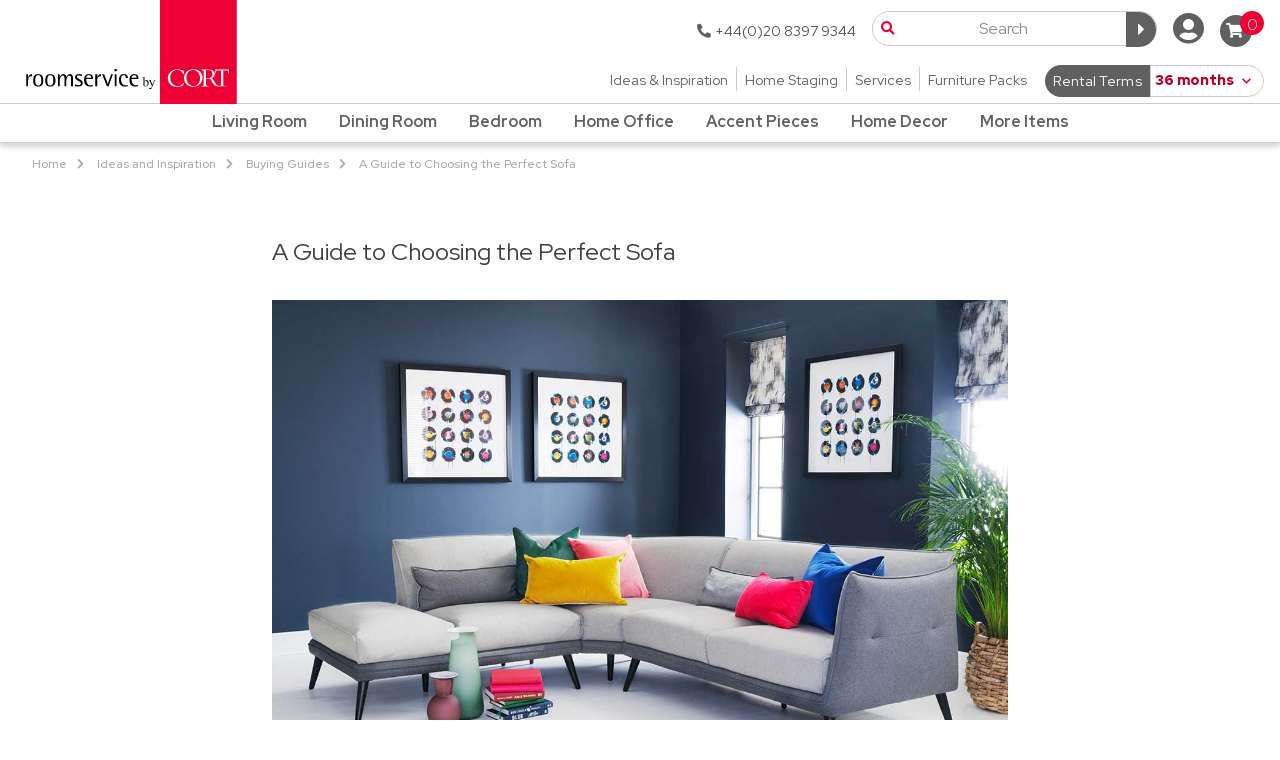

--- FILE ---
content_type: text/html; charset=utf-8
request_url: https://www.roomservicebycort.com/ideas-and-inspiration/buying-guides/sofa-buying-guide/
body_size: 75282
content:
<!DOCTYPE html><html lang="en-gb" data-critters-container><head> <meta charset="utf-8"> <title>A Guide to Choosing the Perfect Sofa to Rent </title> <base href="/"> <meta http-equiv="X-UA-Compatible" content="IE=edge"> <meta name="viewport" content="user-scalable=0,width=device-width,initial-scale=1.0,minimum-scale=1.0,maximum-scale=1.0"> <meta http-equiv="cache-control" content="no-cache"> <link rel="stylesheet" href="https://pro.fontawesome.com/releases/v5.4.1/css/all.css" integrity="sha384-POYwD7xcktv3gUeZO5s/9nUbRJG/WOmV6jfEGikMJu77LGYO8Rfs2X7URG822aum" crossorigin="anonymous"> <!--<script defer src="https://pro.fontawesome.com/releases/v5.4.1/js/all.js" integrity="sha384-0+tugznPwCEvPiypW+OwmFjAQvRKlgI0ZZZW3nofNlLMmbYXbmNvfX/9up9XQSRs" crossorigin="anonymous"></script>--> <!-- <link rel="stylesheet" type="text/css" href="//fast.fonts.net/cssapi/afe1b724-4063-42ce-93d1-d41634f98a0a.css">--> <link rel="icon" type="image/x-icon" href="favicon.ico"> <link rel="alternate" id="altPageLink" href="https://www.roomservicebycort.com/ideas-and-inspiration/buying-guides/sofa-buying-guide/"> <script src="https://cdnjs.cloudflare.com/ajax/libs/qrious/4.0.2/qrious.min.js" integrity="sha512-pUhApVQtLbnpLtJn6DuzDD5o2xtmLJnJ7oBoMsBnzOkVkpqofGLGPaBJ6ayD2zQe3lCgCibhJBi4cj5wAxwVKA==" crossorigin="anonymous" referrerpolicy="no-referrer"></script><style>@charset "UTF-8";html{line-height:1.15;-webkit-text-size-adjust:100%}body{margin:0}html{box-sizing:border-box;font-size:100%}*,*:before,*:after{box-sizing:inherit}body{margin:0;padding:0;background:#fefefe;font-family:Helvetica Neue,Helvetica,Roboto,Arial,sans-serif;font-weight:400;line-height:1.5;color:#0a0a0a;-webkit-font-smoothing:antialiased;-moz-osx-font-smoothing:grayscale}@media print{*{background:transparent!important;color:#000!important;-webkit-print-color-adjust:economy;print-color-adjust:economy;box-shadow:none!important;text-shadow:none!important}@page{margin:.5cm}}body{background:#fff;color:#4d4d4d;font-family:Red Hat Display,Trebuchet MS,sans-serif;font-weight:300}*{-webkit-overflow-scrolling:touch}</style><style>@charset "UTF-8";@media print,screen and (min-width: 40em){.reveal{right:auto;left:auto;margin:0 auto}}.input-group-button,.input-group-field,.input-group-label{margin:0;white-space:nowrap}select{height:2.4375rem;margin:0 0 1rem;padding:.5rem 1.5rem .5rem .5rem;-webkit-appearance:none;appearance:none;border:1px solid #cacaca;border-radius:0;background-color:#fefefe;font-family:inherit;font-size:1rem;font-weight:400;line-height:1.5;color:#0a0a0a;background-image:url('data:image/svg+xml;utf8,<svg xmlns="http://www.w3.org/2000/svg" version="1.1" width="32" height="24" viewBox="0 0 32 24"><polygon points="0,0 32,0 16,24" style="fill: rgb%28138, 138, 138%29"></polygon></svg>');background-origin:content-box;background-position:right -1rem center;background-repeat:no-repeat;background-size:9px 6px;transition:box-shadow .5s,border-color .25s ease-in-out}@media screen and (min-width: 0\fffd){select{background-image:url([data-uri])}}.close-button{right:1rem;top:.5rem;font-size:2em;line-height:1}.input-group{display:table;width:100%;margin-bottom:1rem}.input-group-label,.input-group-field,.input-group-button{margin:0;white-space:nowrap;display:table-cell;vertical-align:middle}.input-group-label{padding:0 1rem;border:1px solid #cacaca;background:#e6e6e6;color:#0a0a0a;text-align:center;white-space:nowrap;width:1%;height:100%}.input-group-label:first-child{border-right:0}.input-group-label:last-child{border-left:0}.input-group-field{border-radius:0}.input-group-button{padding-top:0;padding-bottom:0;text-align:center;width:1%;height:100%}.input-group .input-group-button{display:table-cell}select{height:2.4375rem;margin:0 0 1rem;padding:.5rem 1.5rem .5rem .5rem;-webkit-appearance:none;appearance:none;border:1px solid #cacaca;border-radius:0;background-color:#fefefe;font-family:inherit;font-size:1rem;font-weight:400;line-height:1.5;color:#0a0a0a;background-image:url('data:image/svg+xml;utf8,<svg xmlns="http://www.w3.org/2000/svg" version="1.1" width="32" height="24" viewBox="0 0 32 24"><polygon points="0,0 32,0 16,24" style="fill: rgb%28138, 138, 138%29"></polygon></svg>');background-origin:content-box;background-position:right -1rem center;background-repeat:no-repeat;background-size:9px 6px;transition:box-shadow .5s,border-color .25s ease-in-out}@media screen and (min-width: 0\fffd){select{background-image:url([data-uri])}}ul{margin-left:1.25rem;list-style-type:disc}ul ul{margin-left:1.25rem;margin-bottom:0}.accordion{margin-left:0;background:#fefefe;list-style-type:none}.flex-video iframe{position:absolute;top:0;left:0;width:100%;height:100%}select{height:2.4375rem;margin:0 0 1rem;-webkit-appearance:none;appearance:none;border:1px solid #cacaca;border-radius:0;background-color:#fefefe;font-family:inherit;font-size:1rem;font-weight:400;line-height:1.5;color:#0a0a0a;background-image:url('data:image/svg+xml;utf8,<svg xmlns="http://www.w3.org/2000/svg" version="1.1" width="32" height="24" viewBox="0 0 32 24"><polygon points="0,0 32,0 16,24" style="fill: rgb%28138, 138, 138%29"></polygon></svg>');background-origin:content-box;background-position:left -1rem center;background-repeat:no-repeat;background-size:9px 6px;padding:.5rem .5rem .5rem 1.5rem;transition:box-shadow .5s,border-color .25s ease-in-out}@media screen and (min-width: 0\fffd){select{background-image:url([data-uri])}}@media print,screen and (min-width: 40em){.reveal{right:auto;left:auto;margin:0 auto}}/*! normalize.css v8.0.0 | MIT License | github.com/necolas/normalize.css */html{line-height:1.15;-webkit-text-size-adjust:100%}body{margin:0}h1{font-size:2em;margin:.67em 0}hr{box-sizing:content-box;height:0;overflow:visible}a{background-color:transparent}b,strong{font-weight:bolder}img{border-style:none}button,input,select{font-family:inherit;font-size:100%;line-height:1.15;margin:0}button,input{overflow:visible}button,select{text-transform:none}button,[type=button],[type=submit]{-webkit-appearance:button}button::-moz-focus-inner,[type=button]::-moz-focus-inner,[type=submit]::-moz-focus-inner{border-style:none;padding:0}button:-moz-focusring,[type=button]:-moz-focusring,[type=submit]:-moz-focusring{outline:1px dotted ButtonText}html{box-sizing:border-box;font-size:100%}*,*:before,*:after{box-sizing:inherit}body{margin:0;padding:0;background:#fefefe;font-family:Helvetica Neue,Helvetica,Roboto,Arial,sans-serif;font-weight:400;line-height:1.5;color:#0a0a0a;-webkit-font-smoothing:antialiased;-moz-osx-font-smoothing:grayscale}img{display:inline-block;vertical-align:middle;max-width:100%;height:auto;-ms-interpolation-mode:bicubic}select{box-sizing:border-box;width:100%;border-radius:0}button{padding:0;-webkit-appearance:none;appearance:none;border:0;border-radius:0;background:transparent;line-height:1;cursor:auto}button,input,select{font-family:inherit}[type=text]{display:block;box-sizing:border-box;width:100%;height:2.4375rem;margin:0 0 1rem;padding:.5rem;border:1px solid #cacaca;border-radius:0;background-color:#fefefe;box-shadow:inset 0 1px 2px #0a0a0a1a;font-family:inherit;font-size:1rem;font-weight:400;line-height:1.5;color:#0a0a0a;transition:box-shadow .5s,border-color .25s ease-in-out;-webkit-appearance:none;appearance:none}[type=text]:focus{outline:none;border:1px solid #8a8a8a;background-color:#fefefe;box-shadow:0 0 5px #cacaca;transition:box-shadow .5s,border-color .25s ease-in-out}input:disabled{background-color:#e6e6e6;cursor:not-allowed}[type=submit],[type=button]{-webkit-appearance:none;appearance:none;border-radius:0}label{display:block;margin:0;font-size:.875rem;font-weight:400;line-height:1.8;color:#0a0a0a}.input-group{display:flex;width:100%;margin-bottom:1rem;align-items:stretch}.input-group>:first-child,.input-group>:first-child.input-group-button>*{border-radius:0}.input-group>:last-child,.input-group>:last-child.input-group-button>*{border-radius:0}.input-group-label,.input-group-field,.input-group-button{margin:0;white-space:nowrap}.input-group-label{padding:0 1rem;border:1px solid #cacaca;background:#e6e6e6;color:#0a0a0a;text-align:center;white-space:nowrap;display:flex;flex:0 0 auto;align-items:center}.input-group-label:first-child{border-left:0}.input-group-label:last-child{border-right:0}.input-group-field{border-radius:0;flex:1 1 0px;min-width:0}.input-group-button{padding-top:0;padding-bottom:0;text-align:center;display:flex;flex:0 0 auto}select{height:2.4375rem;margin:0 0 1rem;-webkit-appearance:none;appearance:none;border:1px solid #cacaca;border-radius:0;background-color:#fefefe;font-family:inherit;font-size:1rem;font-weight:400;line-height:1.5;color:#0a0a0a;background-image:url('data:image/svg+xml;utf8,<svg xmlns="http://www.w3.org/2000/svg" version="1.1" width="32" height="24" viewBox="0 0 32 24"><polygon points="0,0 32,0 16,24" style="fill: rgb%28138, 138, 138%29"></polygon></svg>');background-origin:content-box;background-position:left -1rem center;background-repeat:no-repeat;background-size:9px 6px;padding:.5rem .5rem .5rem 1.5rem;transition:box-shadow .5s,border-color .25s ease-in-out}@media screen and (min-width: 0\fffd){select{background-image:url([data-uri])}}select:focus{outline:none;border:1px solid #8a8a8a;background-color:#fefefe;box-shadow:0 0 5px #cacaca;transition:box-shadow .5s,border-color .25s ease-in-out}select:disabled{background-color:#e6e6e6;cursor:not-allowed}select::-ms-expand{display:none}select:not([multiple]){padding-top:0;padding-bottom:0}div,ul,li,h1,h2,h3,h4,h5,form,p{margin:0;padding:0}p{margin-bottom:1rem;font-size:inherit;line-height:1.6;text-rendering:optimizeLegibility}i{font-style:italic;line-height:inherit}strong,b{font-weight:700;line-height:inherit}h1,h2,h3,h4,h5{font-family:Helvetica Neue,Helvetica,Roboto,Arial,sans-serif;font-style:normal;font-weight:400;color:inherit;text-rendering:optimizeLegibility}h1{font-size:1.5rem;line-height:1.4;margin-top:0;margin-bottom:.5rem}h2{font-size:1.25rem;line-height:1.4;margin-top:0;margin-bottom:.5rem}h3{font-size:1.1875rem;line-height:1.4;margin-top:0;margin-bottom:.5rem}h4{font-size:1.125rem;line-height:1.4;margin-top:0;margin-bottom:.5rem}h5{font-size:1.0625rem;line-height:1.4;margin-top:0;margin-bottom:.5rem}@media print,screen and (min-width: 40em){h1{font-size:3rem}h2{font-size:2.5rem}h3{font-size:1.9375rem}h4{font-size:1.5625rem}h5{font-size:1.25rem}}a{line-height:inherit;color:#1779ba;text-decoration:none;cursor:pointer}a:hover,a:focus{color:#1468a0}a img{border:0}hr{clear:both;max-width:75rem;height:0;margin:1.25rem auto;border-top:0;border-right:0;border-bottom:1px solid #cacaca;border-left:0}ul{margin-bottom:1rem;list-style-position:outside;line-height:1.6}li{font-size:inherit}ul{margin-right:1.25rem;list-style-type:disc}ul ul{margin-right:1.25rem;margin-bottom:0}.text-center{text-align:center}@media print{*{background:transparent!important;color:#000!important;-webkit-print-color-adjust:economy;print-color-adjust:economy;box-shadow:none!important;text-shadow:none!important}a,a:visited{text-decoration:underline}a[href]:after{content:" (" attr(href) ")"}img{page-break-inside:avoid}img{max-width:100%!important}@page{margin:.5cm}p,h2,h3{orphans:3;widows:3}h2,h3{page-break-after:avoid}}.grid-x{display:flex;flex-flow:row wrap}.cell{flex:0 0 auto;min-height:0;min-width:0;width:100%}.grid-y{display:flex;flex-flow:column nowrap}.grid-y>.cell{height:auto;max-height:none}.grid-frame{overflow:hidden;position:relative;flex-wrap:nowrap;align-items:stretch;width:100vw}.grid-y.grid-frame{overflow:hidden;position:relative;flex-wrap:nowrap;align-items:stretch;height:100vh;width:auto}.button{display:inline-block;vertical-align:middle;margin:0 0 1rem;padding:.85em 1em;border:1px solid transparent;border-radius:0;transition:background-color .25s ease-out,color .25s ease-out;font-family:inherit;font-size:.9rem;-webkit-appearance:none;line-height:1;text-align:center;cursor:pointer}.button{background-color:#1779ba;color:#fefefe}.button:hover,.button:focus{background-color:#14679e;color:#fefefe}.close-button{position:absolute;z-index:10;color:#8a8a8a;cursor:pointer}.close-button:hover,.close-button:focus{color:#0a0a0a}.close-button{right:1rem;top:.5rem;font-size:2em;line-height:1}.dropdown-pane{position:absolute;z-index:10;display:none;width:300px;padding:1rem;visibility:hidden;border:1px solid #cacaca;border-radius:0;background-color:#fefefe;font-size:1rem}.accordion{margin-right:0;background:#fefefe;list-style-type:none}.flex-video{position:relative;height:0;margin-bottom:1rem;padding-bottom:75%;overflow:hidden}.flex-video iframe{position:absolute;top:0;right:0;width:100%;height:100%}.reveal{z-index:1006;backface-visibility:hidden;display:none;padding:1rem;border:1px solid #cacaca;border-radius:0;background-color:#fefefe;position:relative;top:100px;margin-right:auto;margin-left:auto;overflow-y:auto;-webkit-overflow-scrolling:touch}@media print,screen and (min-width: 40em){.reveal{min-height:0}}.reveal>:last-child{margin-bottom:0}@media print,screen and (min-width: 40em){.reveal{width:600px;max-width:75rem}}@media print,screen and (max-width: 39.99875em){.reveal{inset:0;width:100%;max-width:none;height:100%;min-height:100%;margin-left:0;border:0;border-radius:0}}body{background:#fff;color:#4d4d4d;font-family:Red Hat Display,Trebuchet MS,sans-serif;font-weight:300}*{-webkit-overflow-scrolling:touch}</style><link rel="stylesheet" href="styles.f8134d8b42b26c05.css" media="print" onload="this.media='all'"><noscript><link rel="stylesheet" href="styles.f8134d8b42b26c05.css" media="all"></noscript><style ng-app-id="cort">.loader[_ngcontent-cort-c3963620654]{background-color:#ffffffb3;background-image:url(/assets/images/spinner.svg);background-position:center;background-repeat:no-repeat;position:fixed;width:100%;height:100%;z-index:9999}</style><script type="application/ld+json" id="organizationScript">{"@context":"https://schema.org","@type":"Organization","name":"Roomservice by CORT","alternateName":"Roomservice by CORT","url":"https://www.roomservicebycort.com","logo":"https://cdn.cort.com/roomservice/images/logos/roomservicebycort_logo.svg","sameAs":["https://www.facebook.com/roomservicebycort","https://twitter.com/RSbyCORT","https://www.instagram.com/roomservicebycort/","https://www.youtube.com/channel/UCNbEc_1gnKem-3wixYT7ddg","https://www.linkedin.com/company/roomservice-by-cort/","https://www.pinterest.co.uk/roomservicebycort/"]}</script><script type="application/ld+json" id="serviceScript">{"@context":"http://schema.org","@type":"Service","serviceType":"Furniture Rental","areaServed":[{"@type":"Country","name":"England","@id":"https://en.wikipedia.org/wiki/England"},{"@type":"Country","name":"Scotland","@id":"https://en.wikipedia.org/wiki/Scotland"},{"@type":"Country","name":"Wales","@id":"https://en.wikipedia.org/wiki/Wales"}],"provider":{"@type":"Organization","name":"Roomservice by CORT","@id":"https://www.roomservicebycort.com/"},"availableChannel":{"@type":"ServiceChannel","serviceUrl":"https://www.roomservicebycort.com/","servicePhone":{"@type":"ContactPoint","telephone":"020 8131 5324","description":"Phone number for Roomservice by CORT"},"description":"Roomservice by CORT provide furniture rental for people wishing to furnish their own homes, stage properties for sale or rental and for landlords renting furniture to their tenants. ","image":"https://cdn.cort.com/roomservice/images/logos/roomservicebycort_logo.svg"}}</script><style ng-app-id="cort">@import"https://fonts.googleapis.com/css2?family=Red+Hat+Display:ital,wght@0,300;0,400;0,500;0,600;0,700;0,800;0,900;1,300;1,400;1,500;1,600;1,700;1,800;1,900&display=swap";/*! * Font Awesome Pro 5.1.0 by @fontawesome - https://fontawesome.com * License - https://fontawesome.com/license (Commercial License) */.fa,.fas,.far,.fal,.fab{-moz-osx-font-smoothing:grayscale;-webkit-font-smoothing:antialiased;display:inline-block;font-style:normal;font-variant:normal;text-rendering:auto;line-height:1}.fa-lg{font-size:1.3333333333em;line-height:.75em;vertical-align:-.0667em}.fa-xs{font-size:.75em}.fa-sm{font-size:.875em}.fa-1x{font-size:1em}.fa-2x{font-size:2em}.fa-3x{font-size:3em}.fa-4x{font-size:4em}.fa-5x{font-size:5em}.fa-6x{font-size:6em}.fa-7x{font-size:7em}.fa-8x{font-size:8em}.fa-9x{font-size:9em}.fa-10x{font-size:10em}.fa-fw{text-align:center;width:1.25em}.fa-ul{list-style-type:none;margin-left:2.5em;padding-left:0}.fa-ul>li{position:relative}.fa-li{left:-2em;position:absolute;text-align:center;width:2em;line-height:inherit}.fa-border{border:solid .08em #eee;border-radius:.1em;padding:.2em .25em .15em}.fa-pull-left{float:left}.fa-pull-right{float:right}.fa.fa-pull-left,.fas.fa-pull-left,.far.fa-pull-left,.fal.fa-pull-left,.fab.fa-pull-left{margin-right:.3em}.fa.fa-pull-right,.fas.fa-pull-right,.far.fa-pull-right,.fal.fa-pull-right,.fab.fa-pull-right{margin-left:.3em}.fa-spin{animation:fa-spin 2s infinite linear}.fa-pulse{animation:fa-spin 1s infinite steps(8)}@keyframes fa-spin{0%{transform:rotate(0)}to{transform:rotate(360deg)}}.fa-rotate-90{-ms-filter:"progid:DXImageTransform.Microsoft.BasicImage(rotation=1)";transform:rotate(90deg)}.fa-rotate-180{-ms-filter:"progid:DXImageTransform.Microsoft.BasicImage(rotation=2)";transform:rotate(180deg)}.fa-rotate-270{-ms-filter:"progid:DXImageTransform.Microsoft.BasicImage(rotation=3)";transform:rotate(270deg)}.fa-flip-horizontal{-ms-filter:"progid:DXImageTransform.Microsoft.BasicImage(rotation=0, mirror=1)";transform:scaleX(-1)}.fa-flip-vertical{-ms-filter:"progid:DXImageTransform.Microsoft.BasicImage(rotation=2, mirror=1)";transform:scaleY(-1)}.fa-flip-horizontal.fa-flip-vertical{-ms-filter:"progid:DXImageTransform.Microsoft.BasicImage(rotation=2, mirror=1)";transform:scale(-1)}:root .fa-rotate-90,:root .fa-rotate-180,:root .fa-rotate-270,:root .fa-flip-horizontal,:root .fa-flip-vertical{filter:none}.fa-stack{display:inline-block;height:2em;line-height:2em;position:relative;vertical-align:middle;width:2em}.fa-stack-1x,.fa-stack-2x{left:0;position:absolute;text-align:center;width:100%}.fa-stack-1x{line-height:inherit}.fa-stack-2x{font-size:2em}.fa-inverse{color:#fff}.fa-500px:before{content:"\f26e"}.fa-accessible-icon:before{content:"\f368"}.fa-accusoft:before{content:"\f369"}.fa-address-book:before{content:"\f2b9"}.fa-address-card:before{content:"\f2bb"}.fa-adjust:before{content:"\f042"}.fa-adn:before{content:"\f170"}.fa-adversal:before{content:"\f36a"}.fa-affiliatetheme:before{content:"\f36b"}.fa-alarm-clock:before{content:"\f34e"}.fa-algolia:before{content:"\f36c"}.fa-align-center:before{content:"\f037"}.fa-align-justify:before{content:"\f039"}.fa-align-left:before{content:"\f036"}.fa-align-right:before{content:"\f038"}.fa-allergies:before{content:"\f461"}.fa-amazon:before{content:"\f270"}.fa-amazon-pay:before{content:"\f42c"}.fa-ambulance:before{content:"\f0f9"}.fa-american-sign-language-interpreting:before{content:"\f2a3"}.fa-amilia:before{content:"\f36d"}.fa-anchor:before{content:"\f13d"}.fa-android:before{content:"\f17b"}.fa-angellist:before{content:"\f209"}.fa-angle-double-down:before{content:"\f103"}.fa-angle-double-left:before{content:"\f100"}.fa-angle-double-right:before{content:"\f101"}.fa-angle-double-up:before{content:"\f102"}.fa-angle-down:before{content:"\f107"}.fa-angle-left:before{content:"\f104"}.fa-angle-right:before{content:"\f105"}.fa-angle-up:before{content:"\f106"}.fa-angry:before{content:"\f556"}.fa-angrycreative:before{content:"\f36e"}.fa-angular:before{content:"\f420"}.fa-app-store:before{content:"\f36f"}.fa-app-store-ios:before{content:"\f370"}.fa-apper:before{content:"\f371"}.fa-apple:before{content:"\f179"}.fa-apple-pay:before{content:"\f415"}.fa-archive:before{content:"\f187"}.fa-archway:before{content:"\f557"}.fa-arrow-alt-circle-down:before{content:"\f358"}.fa-arrow-alt-circle-left:before{content:"\f359"}.fa-arrow-alt-circle-right:before{content:"\f35a"}.fa-arrow-alt-circle-up:before{content:"\f35b"}.fa-arrow-alt-down:before{content:"\f354"}.fa-arrow-alt-from-bottom:before{content:"\f346"}.fa-arrow-alt-from-left:before{content:"\f347"}.fa-arrow-alt-from-right:before{content:"\f348"}.fa-arrow-alt-from-top:before{content:"\f349"}.fa-arrow-alt-left:before{content:"\f355"}.fa-arrow-alt-right:before{content:"\f356"}.fa-arrow-alt-square-down:before{content:"\f350"}.fa-arrow-alt-square-left:before{content:"\f351"}.fa-arrow-alt-square-right:before{content:"\f352"}.fa-arrow-alt-square-up:before{content:"\f353"}.fa-arrow-alt-to-bottom:before{content:"\f34a"}.fa-arrow-alt-to-left:before{content:"\f34b"}.fa-arrow-alt-to-right:before{content:"\f34c"}.fa-arrow-alt-to-top:before{content:"\f34d"}.fa-arrow-alt-up:before{content:"\f357"}.fa-arrow-circle-down:before{content:"\f0ab"}.fa-arrow-circle-left:before{content:"\f0a8"}.fa-arrow-circle-right:before{content:"\f0a9"}.fa-arrow-circle-up:before{content:"\f0aa"}.fa-arrow-down:before{content:"\f063"}.fa-arrow-from-bottom:before{content:"\f342"}.fa-arrow-from-left:before{content:"\f343"}.fa-arrow-from-right:before{content:"\f344"}.fa-arrow-from-top:before{content:"\f345"}.fa-arrow-left:before{content:"\f060"}.fa-arrow-right:before{content:"\f061"}.fa-arrow-square-down:before{content:"\f339"}.fa-arrow-square-left:before{content:"\f33a"}.fa-arrow-square-right:before{content:"\f33b"}.fa-arrow-square-up:before{content:"\f33c"}.fa-arrow-to-bottom:before{content:"\f33d"}.fa-arrow-to-left:before{content:"\f33e"}.fa-arrow-to-right:before{content:"\f340"}.fa-arrow-to-top:before{content:"\f341"}.fa-arrow-up:before{content:"\f062"}.fa-arrows:before{content:"\f047"}.fa-arrows-alt:before{content:"\f0b2"}.fa-arrows-alt-h:before{content:"\f337"}.fa-arrows-alt-v:before{content:"\f338"}.fa-arrows-h:before{content:"\f07e"}.fa-arrows-v:before{content:"\f07d"}.fa-assistive-listening-systems:before{content:"\f2a2"}.fa-asterisk:before{content:"\f069"}.fa-asymmetrik:before{content:"\f372"}.fa-at:before{content:"\f1fa"}.fa-atlas:before{content:"\f558"}.fa-audible:before{content:"\f373"}.fa-audio-description:before{content:"\f29e"}.fa-autoprefixer:before{content:"\f41c"}.fa-avianex:before{content:"\f374"}.fa-aviato:before{content:"\f421"}.fa-award:before{content:"\f559"}.fa-aws:before{content:"\f375"}.fa-backspace:before{content:"\f55a"}.fa-backward:before{content:"\f04a"}.fa-badge:before{content:"\f335"}.fa-badge-check:before{content:"\f336"}.fa-balance-scale:before{content:"\f24e"}.fa-balance-scale-left:before{content:"\f515"}.fa-balance-scale-right:before{content:"\f516"}.fa-ban:before{content:"\f05e"}.fa-band-aid:before{content:"\f462"}.fa-bandcamp:before{content:"\f2d5"}.fa-barcode:before{content:"\f02a"}.fa-barcode-alt:before{content:"\f463"}.fa-barcode-read:before{content:"\f464"}.fa-barcode-scan:before{content:"\f465"}.fa-bars:before{content:"\f0c9"}.fa-baseball:before{content:"\f432"}.fa-baseball-ball:before{content:"\f433"}.fa-basketball-ball:before{content:"\f434"}.fa-basketball-hoop:before{content:"\f435"}.fa-bath:before{content:"\f2cd"}.fa-battery-bolt:before{content:"\f376"}.fa-battery-empty:before{content:"\f244"}.fa-battery-full:before{content:"\f240"}.fa-battery-half:before{content:"\f242"}.fa-battery-quarter:before{content:"\f243"}.fa-battery-slash:before{content:"\f377"}.fa-battery-three-quarters:before{content:"\f241"}.fa-bed:before{content:"\f236"}.fa-beer:before{content:"\f0fc"}.fa-behance:before{content:"\f1b4"}.fa-behance-square:before{content:"\f1b5"}.fa-bell:before{content:"\f0f3"}.fa-bell-slash:before{content:"\f1f6"}.fa-bezier-curve:before{content:"\f55b"}.fa-bicycle:before{content:"\f206"}.fa-bimobject:before{content:"\f378"}.fa-binoculars:before{content:"\f1e5"}.fa-birthday-cake:before{content:"\f1fd"}.fa-bitbucket:before{content:"\f171"}.fa-bitcoin:before{content:"\f379"}.fa-bity:before{content:"\f37a"}.fa-black-tie:before{content:"\f27e"}.fa-blackberry:before{content:"\f37b"}.fa-blanket:before{content:"\f498"}.fa-blender:before{content:"\f517"}.fa-blind:before{content:"\f29d"}.fa-blogger:before{content:"\f37c"}.fa-blogger-b:before{content:"\f37d"}.fa-bluetooth:before{content:"\f293"}.fa-bluetooth-b:before{content:"\f294"}.fa-bold:before{content:"\f032"}.fa-bolt:before{content:"\f0e7"}.fa-bomb:before{content:"\f1e2"}.fa-bong:before{content:"\f55c"}.fa-book:before{content:"\f02d"}.fa-book-heart:before{content:"\f499"}.fa-book-open:before{content:"\f518"}.fa-bookmark:before{content:"\f02e"}.fa-bowling-ball:before{content:"\f436"}.fa-bowling-pins:before{content:"\f437"}.fa-box:before{content:"\f466"}.fa-box-alt:before{content:"\f49a"}.fa-box-check:before{content:"\f467"}.fa-box-fragile:before{content:"\f49b"}.fa-box-full:before{content:"\f49c"}.fa-box-heart:before{content:"\f49d"}.fa-box-open:before{content:"\f49e"}.fa-box-up:before{content:"\f49f"}.fa-box-usd:before{content:"\f4a0"}.fa-boxes:before{content:"\f468"}.fa-boxes-alt:before{content:"\f4a1"}.fa-boxing-glove:before{content:"\f438"}.fa-braille:before{content:"\f2a1"}.fa-briefcase:before{content:"\f0b1"}.fa-briefcase-medical:before{content:"\f469"}.fa-broadcast-tower:before{content:"\f519"}.fa-broom:before{content:"\f51a"}.fa-browser:before{content:"\f37e"}.fa-brush:before{content:"\f55d"}.fa-btc:before{content:"\f15a"}.fa-bug:before{content:"\f188"}.fa-building:before{content:"\f1ad"}.fa-bullhorn:before{content:"\f0a1"}.fa-bullseye:before{content:"\f140"}.fa-burn:before{content:"\f46a"}.fa-buromobelexperte:before{content:"\f37f"}.fa-bus:before{content:"\f207"}.fa-bus-alt:before{content:"\f55e"}.fa-buysellads:before{content:"\f20d"}.fa-calculator:before{content:"\f1ec"}.fa-calendar:before{content:"\f133"}.fa-calendar-alt:before{content:"\f073"}.fa-calendar-check:before{content:"\f274"}.fa-calendar-edit:before{content:"\f333"}.fa-calendar-exclamation:before{content:"\f334"}.fa-calendar-minus:before{content:"\f272"}.fa-calendar-plus:before{content:"\f271"}.fa-calendar-times:before{content:"\f273"}.fa-camera:before{content:"\f030"}.fa-camera-alt:before{content:"\f332"}.fa-camera-retro:before{content:"\f083"}.fa-cannabis:before{content:"\f55f"}.fa-capsules:before{content:"\f46b"}.fa-car:before{content:"\f1b9"}.fa-caret-circle-down:before{content:"\f32d"}.fa-caret-circle-left:before{content:"\f32e"}.fa-caret-circle-right:before{content:"\f330"}.fa-caret-circle-up:before{content:"\f331"}.fa-caret-down:before{content:"\f0d7"}.fa-caret-left:before{content:"\f0d9"}.fa-caret-right:before{content:"\f0da"}.fa-caret-square-down:before{content:"\f150"}.fa-caret-square-left:before{content:"\f191"}.fa-caret-square-right:before{content:"\f152"}.fa-caret-square-up:before{content:"\f151"}.fa-caret-up:before{content:"\f0d8"}.fa-cart-arrow-down:before{content:"\f218"}.fa-cart-plus:before{content:"\f217"}.fa-cc-amazon-pay:before{content:"\f42d"}.fa-cc-amex:before{content:"\f1f3"}.fa-cc-apple-pay:before{content:"\f416"}.fa-cc-diners-club:before{content:"\f24c"}.fa-cc-discover:before{content:"\f1f2"}.fa-cc-jcb:before{content:"\f24b"}.fa-cc-mastercard:before{content:"\f1f1"}.fa-cc-paypal:before{content:"\f1f4"}.fa-cc-stripe:before{content:"\f1f5"}.fa-cc-visa:before{content:"\f1f0"}.fa-centercode:before{content:"\f380"}.fa-certificate:before{content:"\f0a3"}.fa-chalkboard:before{content:"\f51b"}.fa-chalkboard-teacher:before{content:"\f51c"}.fa-chart-area:before{content:"\f1fe"}.fa-chart-bar:before{content:"\f080"}.fa-chart-line:before{content:"\f201"}.fa-chart-pie:before{content:"\f200"}.fa-check:before{content:"\f00c"}.fa-check-circle:before{content:"\f058"}.fa-check-double:before{content:"\f560"}.fa-check-square:before{content:"\f14a"}.fa-chess:before{content:"\f439"}.fa-chess-bishop:before{content:"\f43a"}.fa-chess-bishop-alt:before{content:"\f43b"}.fa-chess-board:before{content:"\f43c"}.fa-chess-clock:before{content:"\f43d"}.fa-chess-clock-alt:before{content:"\f43e"}.fa-chess-king:before{content:"\f43f"}.fa-chess-king-alt:before{content:"\f440"}.fa-chess-knight:before{content:"\f441"}.fa-chess-knight-alt:before{content:"\f442"}.fa-chess-pawn:before{content:"\f443"}.fa-chess-pawn-alt:before{content:"\f444"}.fa-chess-queen:before{content:"\f445"}.fa-chess-queen-alt:before{content:"\f446"}.fa-chess-rook:before{content:"\f447"}.fa-chess-rook-alt:before{content:"\f448"}.fa-chevron-circle-down:before{content:"\f13a"}.fa-chevron-circle-left:before{content:"\f137"}.fa-chevron-circle-right:before{content:"\f138"}.fa-chevron-circle-up:before{content:"\f139"}.fa-chevron-double-down:before{content:"\f322"}.fa-chevron-double-left:before{content:"\f323"}.fa-chevron-double-right:before{content:"\f324"}.fa-chevron-double-up:before{content:"\f325"}.fa-chevron-down:before{content:"\f078"}.fa-chevron-left:before{content:"\f053"}.fa-chevron-right:before{content:"\f054"}.fa-chevron-square-down:before{content:"\f329"}.fa-chevron-square-left:before{content:"\f32a"}.fa-chevron-square-right:before{content:"\f32b"}.fa-chevron-square-up:before{content:"\f32c"}.fa-chevron-up:before{content:"\f077"}.fa-child:before{content:"\f1ae"}.fa-chrome:before{content:"\f268"}.fa-church:before{content:"\f51d"}.fa-circle:before{content:"\f111"}.fa-circle-notch:before{content:"\f1ce"}.fa-clipboard:before{content:"\f328"}.fa-clipboard-check:before{content:"\f46c"}.fa-clipboard-list:before{content:"\f46d"}.fa-clock:before{content:"\f017"}.fa-clone:before{content:"\f24d"}.fa-closed-captioning:before{content:"\f20a"}.fa-cloud:before{content:"\f0c2"}.fa-cloud-download:before{content:"\f0ed"}.fa-cloud-download-alt:before{content:"\f381"}.fa-cloud-upload:before{content:"\f0ee"}.fa-cloud-upload-alt:before{content:"\f382"}.fa-cloudscale:before{content:"\f383"}.fa-cloudsmith:before{content:"\f384"}.fa-cloudversify:before{content:"\f385"}.fa-club:before{content:"\f327"}.fa-cocktail:before{content:"\f561"}.fa-code:before{content:"\f121"}.fa-code-branch:before{content:"\f126"}.fa-code-commit:before{content:"\f386"}.fa-code-merge:before{content:"\f387"}.fa-codepen:before{content:"\f1cb"}.fa-codiepie:before{content:"\f284"}.fa-coffee:before{content:"\f0f4"}.fa-cog:before{content:"\f013"}.fa-cogs:before{content:"\f085"}.fa-coins:before{content:"\f51e"}.fa-columns:before{content:"\f0db"}.fa-comment:before{content:"\f075"}.fa-comment-alt:before{content:"\f27a"}.fa-comment-alt-check:before{content:"\f4a2"}.fa-comment-alt-dots:before{content:"\f4a3"}.fa-comment-alt-edit:before{content:"\f4a4"}.fa-comment-alt-exclamation:before{content:"\f4a5"}.fa-comment-alt-lines:before{content:"\f4a6"}.fa-comment-alt-minus:before{content:"\f4a7"}.fa-comment-alt-plus:before{content:"\f4a8"}.fa-comment-alt-slash:before{content:"\f4a9"}.fa-comment-alt-smile:before{content:"\f4aa"}.fa-comment-alt-times:before{content:"\f4ab"}.fa-comment-check:before{content:"\f4ac"}.fa-comment-dots:before{content:"\f4ad"}.fa-comment-edit:before{content:"\f4ae"}.fa-comment-exclamation:before{content:"\f4af"}.fa-comment-lines:before{content:"\f4b0"}.fa-comment-minus:before{content:"\f4b1"}.fa-comment-plus:before{content:"\f4b2"}.fa-comment-slash:before{content:"\f4b3"}.fa-comment-smile:before{content:"\f4b4"}.fa-comment-times:before{content:"\f4b5"}.fa-comments:before{content:"\f086"}.fa-comments-alt:before{content:"\f4b6"}.fa-compact-disc:before{content:"\f51f"}.fa-compass:before{content:"\f14e"}.fa-compress:before{content:"\f066"}.fa-compress-alt:before{content:"\f422"}.fa-compress-wide:before{content:"\f326"}.fa-concierge-bell:before{content:"\f562"}.fa-connectdevelop:before{content:"\f20e"}.fa-container-storage:before{content:"\f4b7"}.fa-contao:before{content:"\f26d"}.fa-conveyor-belt:before{content:"\f46e"}.fa-conveyor-belt-alt:before{content:"\f46f"}.fa-cookie:before{content:"\f563"}.fa-cookie-bite:before{content:"\f564"}.fa-copy:before{content:"\f0c5"}.fa-copyright:before{content:"\f1f9"}.fa-couch:before{content:"\f4b8"}.fa-cpanel:before{content:"\f388"}.fa-creative-commons:before{content:"\f25e"}.fa-creative-commons-by:before{content:"\f4e7"}.fa-creative-commons-nc:before{content:"\f4e8"}.fa-creative-commons-nc-eu:before{content:"\f4e9"}.fa-creative-commons-nc-jp:before{content:"\f4ea"}.fa-creative-commons-nd:before{content:"\f4eb"}.fa-creative-commons-pd:before{content:"\f4ec"}.fa-creative-commons-pd-alt:before{content:"\f4ed"}.fa-creative-commons-remix:before{content:"\f4ee"}.fa-creative-commons-sa:before{content:"\f4ef"}.fa-creative-commons-sampling:before{content:"\f4f0"}.fa-creative-commons-sampling-plus:before{content:"\f4f1"}.fa-creative-commons-share:before{content:"\f4f2"}.fa-creative-commons-zero:before{content:"\f4f3"}.fa-credit-card:before{content:"\f09d"}.fa-credit-card-blank:before{content:"\f389"}.fa-credit-card-front:before{content:"\f38a"}.fa-cricket:before{content:"\f449"}.fa-crop:before{content:"\f125"}.fa-crop-alt:before{content:"\f565"}.fa-crosshairs:before{content:"\f05b"}.fa-crow:before{content:"\f520"}.fa-crown:before{content:"\f521"}.fa-css3:before{content:"\f13c"}.fa-css3-alt:before{content:"\f38b"}.fa-cube:before{content:"\f1b2"}.fa-cubes:before{content:"\f1b3"}.fa-curling:before{content:"\f44a"}.fa-cut:before{content:"\f0c4"}.fa-cuttlefish:before{content:"\f38c"}.fa-d-and-d:before{content:"\f38d"}.fa-dashcube:before{content:"\f210"}.fa-database:before{content:"\f1c0"}.fa-deaf:before{content:"\f2a4"}.fa-delicious:before{content:"\f1a5"}.fa-deploydog:before{content:"\f38e"}.fa-deskpro:before{content:"\f38f"}.fa-desktop:before{content:"\f108"}.fa-desktop-alt:before{content:"\f390"}.fa-deviantart:before{content:"\f1bd"}.fa-diagnoses:before{content:"\f470"}.fa-diamond:before{content:"\f219"}.fa-dice:before{content:"\f522"}.fa-dice-five:before{content:"\f523"}.fa-dice-four:before{content:"\f524"}.fa-dice-one:before{content:"\f525"}.fa-dice-six:before{content:"\f526"}.fa-dice-three:before{content:"\f527"}.fa-dice-two:before{content:"\f528"}.fa-digg:before{content:"\f1a6"}.fa-digital-ocean:before{content:"\f391"}.fa-digital-tachograph:before{content:"\f566"}.fa-discord:before{content:"\f392"}.fa-discourse:before{content:"\f393"}.fa-divide:before{content:"\f529"}.fa-dizzy:before{content:"\f567"}.fa-dna:before{content:"\f471"}.fa-dochub:before{content:"\f394"}.fa-docker:before{content:"\f395"}.fa-dollar-sign:before{content:"\f155"}.fa-dolly:before{content:"\f472"}.fa-dolly-empty:before{content:"\f473"}.fa-dolly-flatbed:before{content:"\f474"}.fa-dolly-flatbed-alt:before{content:"\f475"}.fa-dolly-flatbed-empty:before{content:"\f476"}.fa-donate:before{content:"\f4b9"}.fa-door-closed:before{content:"\f52a"}.fa-door-open:before{content:"\f52b"}.fa-dot-circle:before{content:"\f192"}.fa-dove:before{content:"\f4ba"}.fa-download:before{content:"\f019"}.fa-draft2digital:before{content:"\f396"}.fa-drafting-compass:before{content:"\f568"}.fa-dribbble:before{content:"\f17d"}.fa-dribbble-square:before{content:"\f397"}.fa-dropbox:before{content:"\f16b"}.fa-drum:before{content:"\f569"}.fa-drum-steelpan:before{content:"\f56a"}.fa-drupal:before{content:"\f1a9"}.fa-dumbbell:before{content:"\f44b"}.fa-dyalog:before{content:"\f399"}.fa-earlybirds:before{content:"\f39a"}.fa-ebay:before{content:"\f4f4"}.fa-edge:before{content:"\f282"}.fa-edit:before{content:"\f044"}.fa-eject:before{content:"\f052"}.fa-elementor:before{content:"\f430"}.fa-ellipsis-h:before{content:"\f141"}.fa-ellipsis-h-alt:before{content:"\f39b"}.fa-ellipsis-v:before{content:"\f142"}.fa-ellipsis-v-alt:before{content:"\f39c"}.fa-ember:before{content:"\f423"}.fa-empire:before{content:"\f1d1"}.fa-envelope:before{content:"\f0e0"}.fa-envelope-open:before{content:"\f2b6"}.fa-envelope-square:before{content:"\f199"}.fa-envira:before{content:"\f299"}.fa-equals:before{content:"\f52c"}.fa-eraser:before{content:"\f12d"}.fa-erlang:before{content:"\f39d"}.fa-ethereum:before{content:"\f42e"}.fa-etsy:before{content:"\f2d7"}.fa-euro-sign:before{content:"\f153"}.fa-exchange:before{content:"\f0ec"}.fa-exchange-alt:before{content:"\f362"}.fa-exclamation:before{content:"\f12a"}.fa-exclamation-circle:before{content:"\f06a"}.fa-exclamation-square:before{content:"\f321"}.fa-exclamation-triangle:before{content:"\f071"}.fa-expand:before{content:"\f065"}.fa-expand-alt:before{content:"\f424"}.fa-expand-arrows:before{content:"\f31d"}.fa-expand-arrows-alt:before{content:"\f31e"}.fa-expand-wide:before{content:"\f320"}.fa-expeditedssl:before{content:"\f23e"}.fa-external-link:before{content:"\f08e"}.fa-external-link-alt:before{content:"\f35d"}.fa-external-link-square:before{content:"\f14c"}.fa-external-link-square-alt:before{content:"\f360"}.fa-eye:before{content:"\f06e"}.fa-eye-dropper:before{content:"\f1fb"}.fa-eye-slash:before{content:"\f070"}.fa-facebook:before{content:"\f09a"}.fa-facebook-f:before{content:"\f39e"}.fa-facebook-messenger:before{content:"\f39f"}.fa-facebook-square:before{content:"\f082"}.fa-fast-backward:before{content:"\f049"}.fa-fast-forward:before{content:"\f050"}.fa-fax:before{content:"\f1ac"}.fa-feather:before{content:"\f52d"}.fa-feather-alt:before{content:"\f56b"}.fa-female:before{content:"\f182"}.fa-field-hockey:before{content:"\f44c"}.fa-fighter-jet:before{content:"\f0fb"}.fa-file:before{content:"\f15b"}.fa-file-alt:before{content:"\f15c"}.fa-file-archive:before{content:"\f1c6"}.fa-file-audio:before{content:"\f1c7"}.fa-file-check:before{content:"\f316"}.fa-file-code:before{content:"\f1c9"}.fa-file-contract:before{content:"\f56c"}.fa-file-download:before{content:"\f56d"}.fa-file-edit:before{content:"\f31c"}.fa-file-excel:before{content:"\f1c3"}.fa-file-exclamation:before{content:"\f31a"}.fa-file-export:before{content:"\f56e"}.fa-file-image:before{content:"\f1c5"}.fa-file-import:before{content:"\f56f"}.fa-file-invoice:before{content:"\f570"}.fa-file-invoice-dollar:before{content:"\f571"}.fa-file-medical:before{content:"\f477"}.fa-file-medical-alt:before{content:"\f478"}.fa-file-minus:before{content:"\f318"}.fa-file-pdf:before{content:"\f1c1"}.fa-file-plus:before{content:"\f319"}.fa-file-powerpoint:before{content:"\f1c4"}.fa-file-prescription:before{content:"\f572"}.fa-file-signature:before{content:"\f573"}.fa-file-times:before{content:"\f317"}.fa-file-upload:before{content:"\f574"}.fa-file-video:before{content:"\f1c8"}.fa-file-word:before{content:"\f1c2"}.fa-fill:before{content:"\f575"}.fa-fill-drip:before{content:"\f576"}.fa-film:before{content:"\f008"}.fa-film-alt:before{content:"\f3a0"}.fa-filter:before{content:"\f0b0"}.fa-fingerprint:before{content:"\f577"}.fa-fire:before{content:"\f06d"}.fa-fire-extinguisher:before{content:"\f134"}.fa-firefox:before{content:"\f269"}.fa-first-aid:before{content:"\f479"}.fa-first-order:before{content:"\f2b0"}.fa-first-order-alt:before{content:"\f50a"}.fa-firstdraft:before{content:"\f3a1"}.fa-fish:before{content:"\f578"}.fa-flag:before{content:"\f024"}.fa-flag-checkered:before{content:"\f11e"}.fa-flask:before{content:"\f0c3"}.fa-flickr:before{content:"\f16e"}.fa-flipboard:before{content:"\f44d"}.fa-flushed:before{content:"\f579"}.fa-fly:before{content:"\f417"}.fa-folder:before{content:"\f07b"}.fa-folder-open:before{content:"\f07c"}.fa-font:before{content:"\f031"}.fa-font-awesome:before{content:"\f2b4"}.fa-font-awesome-alt:before{content:"\f35c"}.fa-font-awesome-flag:before{content:"\f425"}.fa-font-awesome-logo-full:before{content:"\f4e6"}.fa-fonticons:before{content:"\f280"}.fa-fonticons-fi:before{content:"\f3a2"}.fa-football-ball:before{content:"\f44e"}.fa-football-helmet:before{content:"\f44f"}.fa-forklift:before{content:"\f47a"}.fa-fort-awesome:before{content:"\f286"}.fa-fort-awesome-alt:before{content:"\f3a3"}.fa-forumbee:before{content:"\f211"}.fa-forward:before{content:"\f04e"}.fa-foursquare:before{content:"\f180"}.fa-fragile:before{content:"\f4bb"}.fa-free-code-camp:before{content:"\f2c5"}.fa-freebsd:before{content:"\f3a4"}.fa-frog:before{content:"\f52e"}.fa-frown:before{content:"\f119"}.fa-frown-open:before{content:"\f57a"}.fa-fulcrum:before{content:"\f50b"}.fa-futbol:before{content:"\f1e3"}.fa-galactic-republic:before{content:"\f50c"}.fa-galactic-senate:before{content:"\f50d"}.fa-gamepad:before{content:"\f11b"}.fa-gas-pump:before{content:"\f52f"}.fa-gavel:before{content:"\f0e3"}.fa-gem:before{content:"\f3a5"}.fa-genderless:before{content:"\f22d"}.fa-get-pocket:before{content:"\f265"}.fa-gg:before{content:"\f260"}.fa-gg-circle:before{content:"\f261"}.fa-gift:before{content:"\f06b"}.fa-git:before{content:"\f1d3"}.fa-git-square:before{content:"\f1d2"}.fa-github:before{content:"\f09b"}.fa-github-alt:before{content:"\f113"}.fa-github-square:before{content:"\f092"}.fa-gitkraken:before{content:"\f3a6"}.fa-gitlab:before{content:"\f296"}.fa-gitter:before{content:"\f426"}.fa-glass-martini:before{content:"\f000"}.fa-glass-martini-alt:before{content:"\f57b"}.fa-glasses:before{content:"\f530"}.fa-glide:before{content:"\f2a5"}.fa-glide-g:before{content:"\f2a6"}.fa-globe:before{content:"\f0ac"}.fa-globe-africa:before{content:"\f57c"}.fa-globe-americas:before{content:"\f57d"}.fa-globe-asia:before{content:"\f57e"}.fa-gofore:before{content:"\f3a7"}.fa-golf-ball:before{content:"\f450"}.fa-golf-club:before{content:"\f451"}.fa-goodreads:before{content:"\f3a8"}.fa-goodreads-g:before{content:"\f3a9"}.fa-google:before{content:"\f1a0"}.fa-google-drive:before{content:"\f3aa"}.fa-google-play:before{content:"\f3ab"}.fa-google-plus:before{content:"\f2b3"}.fa-google-plus-g:before{content:"\f0d5"}.fa-google-plus-square:before{content:"\f0d4"}.fa-google-wallet:before{content:"\f1ee"}.fa-graduation-cap:before{content:"\f19d"}.fa-gratipay:before{content:"\f184"}.fa-grav:before{content:"\f2d6"}.fa-greater-than:before{content:"\f531"}.fa-greater-than-equal:before{content:"\f532"}.fa-grimace:before{content:"\f57f"}.fa-grin:before{content:"\f580"}.fa-grin-alt:before{content:"\f581"}.fa-grin-beam:before{content:"\f582"}.fa-grin-beam-sweat:before{content:"\f583"}.fa-grin-hearts:before{content:"\f584"}.fa-grin-squint:before{content:"\f585"}.fa-grin-squint-tears:before{content:"\f586"}.fa-grin-stars:before{content:"\f587"}.fa-grin-tears:before{content:"\f588"}.fa-grin-tongue:before{content:"\f589"}.fa-grin-tongue-squint:before{content:"\f58a"}.fa-grin-tongue-wink:before{content:"\f58b"}.fa-grin-wink:before{content:"\f58c"}.fa-grip-horizontal:before{content:"\f58d"}.fa-grip-vertical:before{content:"\f58e"}.fa-gripfire:before{content:"\f3ac"}.fa-grunt:before{content:"\f3ad"}.fa-gulp:before{content:"\f3ae"}.fa-h-square:before{content:"\f0fd"}.fa-h1:before{content:"\f313"}.fa-h2:before{content:"\f314"}.fa-h3:before{content:"\f315"}.fa-hacker-news:before{content:"\f1d4"}.fa-hacker-news-square:before{content:"\f3af"}.fa-hand-heart:before{content:"\f4bc"}.fa-hand-holding:before{content:"\f4bd"}.fa-hand-holding-box:before{content:"\f47b"}.fa-hand-holding-heart:before{content:"\f4be"}.fa-hand-holding-seedling:before{content:"\f4bf"}.fa-hand-holding-usd:before{content:"\f4c0"}.fa-hand-holding-water:before{content:"\f4c1"}.fa-hand-lizard:before{content:"\f258"}.fa-hand-paper:before{content:"\f256"}.fa-hand-peace:before{content:"\f25b"}.fa-hand-point-down:before{content:"\f0a7"}.fa-hand-point-left:before{content:"\f0a5"}.fa-hand-point-right:before{content:"\f0a4"}.fa-hand-point-up:before{content:"\f0a6"}.fa-hand-pointer:before{content:"\f25a"}.fa-hand-receiving:before{content:"\f47c"}.fa-hand-rock:before{content:"\f255"}.fa-hand-scissors:before{content:"\f257"}.fa-hand-spock:before{content:"\f259"}.fa-hands:before{content:"\f4c2"}.fa-hands-heart:before{content:"\f4c3"}.fa-hands-helping:before{content:"\f4c4"}.fa-hands-usd:before{content:"\f4c5"}.fa-handshake:before{content:"\f2b5"}.fa-handshake-alt:before{content:"\f4c6"}.fa-hashtag:before{content:"\f292"}.fa-hdd:before{content:"\f0a0"}.fa-heading:before{content:"\f1dc"}.fa-headphones:before{content:"\f025"}.fa-headphones-alt:before{content:"\f58f"}.fa-headset:before{content:"\f590"}.fa-heart:before{content:"\f004"}.fa-heart-circle:before{content:"\f4c7"}.fa-heart-square:before{content:"\f4c8"}.fa-heartbeat:before{content:"\f21e"}.fa-helicopter:before{content:"\f533"}.fa-hexagon:before{content:"\f312"}.fa-highlighter:before{content:"\f591"}.fa-hips:before{content:"\f452"}.fa-hire-a-helper:before{content:"\f3b0"}.fa-history:before{content:"\f1da"}.fa-hockey-puck:before{content:"\f453"}.fa-hockey-sticks:before{content:"\f454"}.fa-home:before{content:"\f015"}.fa-home-heart:before{content:"\f4c9"}.fa-hooli:before{content:"\f427"}.fa-hornbill:before{content:"\f592"}.fa-hospital:before{content:"\f0f8"}.fa-hospital-alt:before{content:"\f47d"}.fa-hospital-symbol:before{content:"\f47e"}.fa-hot-tub:before{content:"\f593"}.fa-hotel:before{content:"\f594"}.fa-hotjar:before{content:"\f3b1"}.fa-hourglass:before{content:"\f254"}.fa-hourglass-end:before{content:"\f253"}.fa-hourglass-half:before{content:"\f252"}.fa-hourglass-start:before{content:"\f251"}.fa-houzz:before{content:"\f27c"}.fa-html5:before{content:"\f13b"}.fa-hubspot:before{content:"\f3b2"}.fa-i-cursor:before{content:"\f246"}.fa-id-badge:before{content:"\f2c1"}.fa-id-card:before{content:"\f2c2"}.fa-id-card-alt:before{content:"\f47f"}.fa-image:before{content:"\f03e"}.fa-images:before{content:"\f302"}.fa-imdb:before{content:"\f2d8"}.fa-inbox:before{content:"\f01c"}.fa-inbox-in:before{content:"\f310"}.fa-inbox-out:before{content:"\f311"}.fa-indent:before{content:"\f03c"}.fa-industry:before{content:"\f275"}.fa-industry-alt:before{content:"\f3b3"}.fa-infinity:before{content:"\f534"}.fa-info:before{content:"\f129"}.fa-info-circle:before{content:"\f05a"}.fa-info-square:before{content:"\f30f"}.fa-instagram:before{content:"\f16d"}.fa-internet-explorer:before{content:"\f26b"}.fa-inventory:before{content:"\f480"}.fa-ioxhost:before{content:"\f208"}.fa-italic:before{content:"\f033"}.fa-itunes:before{content:"\f3b4"}.fa-itunes-note:before{content:"\f3b5"}.fa-jack-o-lantern:before{content:"\f30e"}.fa-java:before{content:"\f4e4"}.fa-jedi-order:before{content:"\f50e"}.fa-jenkins:before{content:"\f3b6"}.fa-joget:before{content:"\f3b7"}.fa-joint:before{content:"\f595"}.fa-joomla:before{content:"\f1aa"}.fa-js:before{content:"\f3b8"}.fa-js-square:before{content:"\f3b9"}.fa-jsfiddle:before{content:"\f1cc"}.fa-key:before{content:"\f084"}.fa-keybase:before{content:"\f4f5"}.fa-keyboard:before{content:"\f11c"}.fa-keycdn:before{content:"\f3ba"}.fa-kickstarter:before{content:"\f3bb"}.fa-kickstarter-k:before{content:"\f3bc"}.fa-kiss:before{content:"\f596"}.fa-kiss-beam:before{content:"\f597"}.fa-kiss-wink-heart:before{content:"\f598"}.fa-kiwi-bird:before{content:"\f535"}.fa-korvue:before{content:"\f42f"}.fa-lamp:before{content:"\f4ca"}.fa-language:before{content:"\f1ab"}.fa-laptop:before{content:"\f109"}.fa-laravel:before{content:"\f3bd"}.fa-lastfm:before{content:"\f202"}.fa-lastfm-square:before{content:"\f203"}.fa-laugh:before{content:"\f599"}.fa-laugh-beam:before{content:"\f59a"}.fa-laugh-squint:before{content:"\f59b"}.fa-laugh-wink:before{content:"\f59c"}.fa-leaf:before{content:"\f06c"}.fa-leaf-heart:before{content:"\f4cb"}.fa-leanpub:before{content:"\f212"}.fa-lemon:before{content:"\f094"}.fa-less:before{content:"\f41d"}.fa-less-than:before{content:"\f536"}.fa-less-than-equal:before{content:"\f537"}.fa-level-down:before{content:"\f149"}.fa-level-down-alt:before{content:"\f3be"}.fa-level-up:before{content:"\f148"}.fa-level-up-alt:before{content:"\f3bf"}.fa-life-ring:before{content:"\f1cd"}.fa-lightbulb:before{content:"\f0eb"}.fa-line:before{content:"\f3c0"}.fa-link:before{content:"\f0c1"}.fa-linkedin:before{content:"\f08c"}.fa-linkedin-in:before{content:"\f0e1"}.fa-linode:before{content:"\f2b8"}.fa-linux:before{content:"\f17c"}.fa-lira-sign:before{content:"\f195"}.fa-list:before{content:"\f03a"}.fa-list-alt:before{content:"\f022"}.fa-list-ol:before{content:"\f0cb"}.fa-list-ul:before{content:"\f0ca"}.fa-location-arrow:before{content:"\f124"}.fa-lock:before{content:"\f023"}.fa-lock-alt:before{content:"\f30d"}.fa-lock-open:before{content:"\f3c1"}.fa-lock-open-alt:before{content:"\f3c2"}.fa-long-arrow-alt-down:before{content:"\f309"}.fa-long-arrow-alt-left:before{content:"\f30a"}.fa-long-arrow-alt-right:before{content:"\f30b"}.fa-long-arrow-alt-up:before{content:"\f30c"}.fa-long-arrow-down:before{content:"\f175"}.fa-long-arrow-left:before{content:"\f177"}.fa-long-arrow-right:before{content:"\f178"}.fa-long-arrow-up:before{content:"\f176"}.fa-loveseat:before{content:"\f4cc"}.fa-low-vision:before{content:"\f2a8"}.fa-luchador:before{content:"\f455"}.fa-luggage-cart:before{content:"\f59d"}.fa-lyft:before{content:"\f3c3"}.fa-magento:before{content:"\f3c4"}.fa-magic:before{content:"\f0d0"}.fa-magnet:before{content:"\f076"}.fa-mailchimp:before{content:"\f59e"}.fa-male:before{content:"\f183"}.fa-mandalorian:before{content:"\f50f"}.fa-map:before{content:"\f279"}.fa-map-marked:before{content:"\f59f"}.fa-map-marked-alt:before{content:"\f5a0"}.fa-map-marker:before{content:"\f041"}.fa-map-marker-alt:before{content:"\f3c5"}.fa-map-pin:before{content:"\f276"}.fa-map-signs:before{content:"\f277"}.fa-marker:before{content:"\f5a1"}.fa-mars:before{content:"\f222"}.fa-mars-double:before{content:"\f227"}.fa-mars-stroke:before{content:"\f229"}.fa-mars-stroke-h:before{content:"\f22b"}.fa-mars-stroke-v:before{content:"\f22a"}.fa-mastodon:before{content:"\f4f6"}.fa-maxcdn:before{content:"\f136"}.fa-medal:before{content:"\f5a2"}.fa-medapps:before{content:"\f3c6"}.fa-medium:before{content:"\f23a"}.fa-medium-m:before{content:"\f3c7"}.fa-medkit:before{content:"\f0fa"}.fa-medrt:before{content:"\f3c8"}.fa-meetup:before{content:"\f2e0"}.fa-megaport:before{content:"\f5a3"}.fa-meh:before{content:"\f11a"}.fa-meh-blank:before{content:"\f5a4"}.fa-meh-rolling-eyes:before{content:"\f5a5"}.fa-memory:before{content:"\f538"}.fa-mercury:before{content:"\f223"}.fa-microchip:before{content:"\f2db"}.fa-microphone:before{content:"\f130"}.fa-microphone-alt:before{content:"\f3c9"}.fa-microphone-alt-slash:before{content:"\f539"}.fa-microphone-slash:before{content:"\f131"}.fa-microsoft:before{content:"\f3ca"}.fa-minus:before{content:"\f068"}.fa-minus-circle:before{content:"\f056"}.fa-minus-hexagon:before{content:"\f307"}.fa-minus-octagon:before{content:"\f308"}.fa-minus-square:before{content:"\f146"}.fa-mix:before{content:"\f3cb"}.fa-mixcloud:before{content:"\f289"}.fa-mizuni:before{content:"\f3cc"}.fa-mobile:before{content:"\f10b"}.fa-mobile-alt:before{content:"\f3cd"}.fa-mobile-android:before{content:"\f3ce"}.fa-mobile-android-alt:before{content:"\f3cf"}.fa-modx:before{content:"\f285"}.fa-monero:before{content:"\f3d0"}.fa-money-bill:before{content:"\f0d6"}.fa-money-bill-alt:before{content:"\f3d1"}.fa-money-bill-wave:before{content:"\f53a"}.fa-money-bill-wave-alt:before{content:"\f53b"}.fa-money-check:before{content:"\f53c"}.fa-money-check-alt:before{content:"\f53d"}.fa-monument:before{content:"\f5a6"}.fa-moon:before{content:"\f186"}.fa-mortar-pestle:before{content:"\f5a7"}.fa-motorcycle:before{content:"\f21c"}.fa-mouse-pointer:before{content:"\f245"}.fa-music:before{content:"\f001"}.fa-napster:before{content:"\f3d2"}.fa-neuter:before{content:"\f22c"}.fa-newspaper:before{content:"\f1ea"}.fa-nimblr:before{content:"\f5a8"}.fa-nintendo-switch:before{content:"\f418"}.fa-node:before{content:"\f419"}.fa-node-js:before{content:"\f3d3"}.fa-not-equal:before{content:"\f53e"}.fa-notes-medical:before{content:"\f481"}.fa-npm:before{content:"\f3d4"}.fa-ns8:before{content:"\f3d5"}.fa-nutritionix:before{content:"\f3d6"}.fa-object-group:before{content:"\f247"}.fa-object-ungroup:before{content:"\f248"}.fa-octagon:before{content:"\f306"}.fa-odnoklassniki:before{content:"\f263"}.fa-odnoklassniki-square:before{content:"\f264"}.fa-old-republic:before{content:"\f510"}.fa-opencart:before{content:"\f23d"}.fa-openid:before{content:"\f19b"}.fa-opera:before{content:"\f26a"}.fa-optin-monster:before{content:"\f23c"}.fa-osi:before{content:"\f41a"}.fa-outdent:before{content:"\f03b"}.fa-page4:before{content:"\f3d7"}.fa-pagelines:before{content:"\f18c"}.fa-paint-brush:before{content:"\f1fc"}.fa-paint-brush-alt:before{content:"\f5a9"}.fa-paint-roller:before{content:"\f5aa"}.fa-palette:before{content:"\f53f"}.fa-palfed:before{content:"\f3d8"}.fa-pallet:before{content:"\f482"}.fa-pallet-alt:before{content:"\f483"}.fa-paper-plane:before{content:"\f1d8"}.fa-paperclip:before{content:"\f0c6"}.fa-parachute-box:before{content:"\f4cd"}.fa-paragraph:before{content:"\f1dd"}.fa-parking:before{content:"\f540"}.fa-passport:before{content:"\f5ab"}.fa-paste:before{content:"\f0ea"}.fa-patreon:before{content:"\f3d9"}.fa-pause:before{content:"\f04c"}.fa-pause-circle:before{content:"\f28b"}.fa-paw:before{content:"\f1b0"}.fa-paypal:before{content:"\f1ed"}.fa-pen:before{content:"\f304"}.fa-pen-alt:before{content:"\f305"}.fa-pen-fancy:before{content:"\f5ac"}.fa-pen-nib:before{content:"\f5ad"}.fa-pen-square:before{content:"\f14b"}.fa-pencil:before{content:"\f040"}.fa-pencil-alt:before{content:"\f303"}.fa-pencil-ruler:before{content:"\f5ae"}.fa-pennant:before{content:"\f456"}.fa-people-carry:before{content:"\f4ce"}.fa-percent:before{content:"\f295"}.fa-percentage:before{content:"\f541"}.fa-periscope:before{content:"\f3da"}.fa-person-carry:before{content:"\f4cf"}.fa-person-dolly:before{content:"\f4d0"}.fa-person-dolly-empty:before{content:"\f4d1"}.fa-phabricator:before{content:"\f3db"}.fa-phoenix-framework:before{content:"\f3dc"}.fa-phoenix-squadron:before{content:"\f511"}.fa-phone:before{content:"\f095"}.fa-phone-plus:before{content:"\f4d2"}.fa-phone-slash:before{content:"\f3dd"}.fa-phone-square:before{content:"\f098"}.fa-phone-volume:before{content:"\f2a0"}.fa-php:before{content:"\f457"}.fa-pied-piper:before{content:"\f2ae"}.fa-pied-piper-alt:before{content:"\f1a8"}.fa-pied-piper-hat:before{content:"\f4e5"}.fa-pied-piper-pp:before{content:"\f1a7"}.fa-piggy-bank:before{content:"\f4d3"}.fa-pills:before{content:"\f484"}.fa-pinterest:before{content:"\f0d2"}.fa-pinterest-p:before{content:"\f231"}.fa-pinterest-square:before{content:"\f0d3"}.fa-plane:before{content:"\f072"}.fa-plane-alt:before{content:"\f3de"}.fa-plane-arrival:before{content:"\f5af"}.fa-plane-departure:before{content:"\f5b0"}.fa-play:before{content:"\f04b"}.fa-play-circle:before{content:"\f144"}.fa-playstation:before{content:"\f3df"}.fa-plug:before{content:"\f1e6"}.fa-plus:before{content:"\f067"}.fa-plus-circle:before{content:"\f055"}.fa-plus-hexagon:before{content:"\f300"}.fa-plus-octagon:before{content:"\f301"}.fa-plus-square:before{content:"\f0fe"}.fa-podcast:before{content:"\f2ce"}.fa-poo:before{content:"\f2fe"}.fa-portrait:before{content:"\f3e0"}.fa-pound-sign:before{content:"\f154"}.fa-power-off:before{content:"\f011"}.fa-prescription:before{content:"\f5b1"}.fa-prescription-bottle:before{content:"\f485"}.fa-prescription-bottle-alt:before{content:"\f486"}.fa-print:before{content:"\f02f"}.fa-procedures:before{content:"\f487"}.fa-product-hunt:before{content:"\f288"}.fa-project-diagram:before{content:"\f542"}.fa-pushed:before{content:"\f3e1"}.fa-puzzle-piece:before{content:"\f12e"}.fa-python:before{content:"\f3e2"}.fa-qq:before{content:"\f1d6"}.fa-qrcode:before{content:"\f029"}.fa-question:before{content:"\f128"}.fa-question-circle:before{content:"\f059"}.fa-question-square:before{content:"\f2fd"}.fa-quidditch:before{content:"\f458"}.fa-quinscape:before{content:"\f459"}.fa-quora:before{content:"\f2c4"}.fa-quote-left:before{content:"\f10d"}.fa-quote-right:before{content:"\f10e"}.fa-r-project:before{content:"\f4f7"}.fa-racquet:before{content:"\f45a"}.fa-ramp-loading:before{content:"\f4d4"}.fa-random:before{content:"\f074"}.fa-ravelry:before{content:"\f2d9"}.fa-react:before{content:"\f41b"}.fa-readme:before{content:"\f4d5"}.fa-rebel:before{content:"\f1d0"}.fa-receipt:before{content:"\f543"}.fa-rectangle-landscape:before{content:"\f2fa"}.fa-rectangle-portrait:before{content:"\f2fb"}.fa-rectangle-wide:before{content:"\f2fc"}.fa-recycle:before{content:"\f1b8"}.fa-red-river:before{content:"\f3e3"}.fa-reddit:before{content:"\f1a1"}.fa-reddit-alien:before{content:"\f281"}.fa-reddit-square:before{content:"\f1a2"}.fa-redo:before{content:"\f01e"}.fa-redo-alt:before{content:"\f2f9"}.fa-registered:before{content:"\f25d"}.fa-rendact:before{content:"\f3e4"}.fa-renren:before{content:"\f18b"}.fa-repeat:before{content:"\f363"}.fa-repeat-1:before{content:"\f365"}.fa-repeat-1-alt:before{content:"\f366"}.fa-repeat-alt:before{content:"\f364"}.fa-reply:before{content:"\f3e5"}.fa-reply-all:before{content:"\f122"}.fa-replyd:before{content:"\f3e6"}.fa-researchgate:before{content:"\f4f8"}.fa-resolving:before{content:"\f3e7"}.fa-retweet:before{content:"\f079"}.fa-retweet-alt:before{content:"\f361"}.fa-rev:before{content:"\f5b2"}.fa-ribbon:before{content:"\f4d6"}.fa-road:before{content:"\f018"}.fa-robot:before{content:"\f544"}.fa-rocket:before{content:"\f135"}.fa-rocketchat:before{content:"\f3e8"}.fa-rockrms:before{content:"\f3e9"}.fa-route:before{content:"\f4d7"}.fa-rss:before{content:"\f09e"}.fa-rss-square:before{content:"\f143"}.fa-ruble-sign:before{content:"\f158"}.fa-ruler:before{content:"\f545"}.fa-ruler-combined:before{content:"\f546"}.fa-ruler-horizontal:before{content:"\f547"}.fa-ruler-vertical:before{content:"\f548"}.fa-rupee-sign:before{content:"\f156"}.fa-sad-cry:before{content:"\f5b3"}.fa-sad-tear:before{content:"\f5b4"}.fa-safari:before{content:"\f267"}.fa-sass:before{content:"\f41e"}.fa-save:before{content:"\f0c7"}.fa-scanner:before{content:"\f488"}.fa-scanner-keyboard:before{content:"\f489"}.fa-scanner-touchscreen:before{content:"\f48a"}.fa-schlix:before{content:"\f3ea"}.fa-school:before{content:"\f549"}.fa-screwdriver:before{content:"\f54a"}.fa-scribd:before{content:"\f28a"}.fa-scrubber:before{content:"\f2f8"}.fa-search:before{content:"\f002"}.fa-search-minus:before{content:"\f010"}.fa-search-plus:before{content:"\f00e"}.fa-searchengin:before{content:"\f3eb"}.fa-seedling:before{content:"\f4d8"}.fa-sellcast:before{content:"\f2da"}.fa-sellsy:before{content:"\f213"}.fa-server:before{content:"\f233"}.fa-servicestack:before{content:"\f3ec"}.fa-share:before{content:"\f064"}.fa-share-all:before{content:"\f367"}.fa-share-alt:before{content:"\f1e0"}.fa-share-alt-square:before{content:"\f1e1"}.fa-share-square:before{content:"\f14d"}.fa-shekel-sign:before{content:"\f20b"}.fa-shield:before{content:"\f132"}.fa-shield-alt:before{content:"\f3ed"}.fa-shield-check:before{content:"\f2f7"}.fa-ship:before{content:"\f21a"}.fa-shipping-fast:before{content:"\f48b"}.fa-shipping-timed:before{content:"\f48c"}.fa-shirtsinbulk:before{content:"\f214"}.fa-shoe-prints:before{content:"\f54b"}.fa-shopping-bag:before{content:"\f290"}.fa-shopping-basket:before{content:"\f291"}.fa-shopping-cart:before{content:"\f07a"}.fa-shopware:before{content:"\f5b5"}.fa-shower:before{content:"\f2cc"}.fa-shuttle-van:before{content:"\f5b6"}.fa-shuttlecock:before{content:"\f45b"}.fa-sign:before{content:"\f4d9"}.fa-sign-in:before{content:"\f090"}.fa-sign-in-alt:before{content:"\f2f6"}.fa-sign-language:before{content:"\f2a7"}.fa-sign-out:before{content:"\f08b"}.fa-sign-out-alt:before{content:"\f2f5"}.fa-signal:before{content:"\f012"}.fa-signature:before{content:"\f5b7"}.fa-simplybuilt:before{content:"\f215"}.fa-sistrix:before{content:"\f3ee"}.fa-sitemap:before{content:"\f0e8"}.fa-sith:before{content:"\f512"}.fa-skull:before{content:"\f54c"}.fa-skyatlas:before{content:"\f216"}.fa-skype:before{content:"\f17e"}.fa-slack:before{content:"\f198"}.fa-slack-hash:before{content:"\f3ef"}.fa-sliders-h:before{content:"\f1de"}.fa-sliders-h-square:before{content:"\f3f0"}.fa-sliders-v:before{content:"\f3f1"}.fa-sliders-v-square:before{content:"\f3f2"}.fa-slideshare:before{content:"\f1e7"}.fa-smile:before{content:"\f118"}.fa-smile-beam:before{content:"\f5b8"}.fa-smile-plus:before{content:"\f5b9"}.fa-smile-wink:before{content:"\f4da"}.fa-smoking:before{content:"\f48d"}.fa-smoking-ban:before{content:"\f54d"}.fa-snapchat:before{content:"\f2ab"}.fa-snapchat-ghost:before{content:"\f2ac"}.fa-snapchat-square:before{content:"\f2ad"}.fa-snowflake:before{content:"\f2dc"}.fa-solar-panel:before{content:"\f5ba"}.fa-sort:before{content:"\f0dc"}.fa-sort-alpha-down:before{content:"\f15d"}.fa-sort-alpha-up:before{content:"\f15e"}.fa-sort-amount-down:before{content:"\f160"}.fa-sort-amount-up:before{content:"\f161"}.fa-sort-down:before{content:"\f0dd"}.fa-sort-numeric-down:before{content:"\f162"}.fa-sort-numeric-up:before{content:"\f163"}.fa-sort-up:before{content:"\f0de"}.fa-soundcloud:before{content:"\f1be"}.fa-spa:before{content:"\f5bb"}.fa-space-shuttle:before{content:"\f197"}.fa-spade:before{content:"\f2f4"}.fa-speakap:before{content:"\f3f3"}.fa-spinner:before{content:"\f110"}.fa-spinner-third:before{content:"\f3f4"}.fa-splotch:before{content:"\f5bc"}.fa-spotify:before{content:"\f1bc"}.fa-spray-can:before{content:"\f5bd"}.fa-square:before{content:"\f0c8"}.fa-square-full:before{content:"\f45c"}.fa-squarespace:before{content:"\f5be"}.fa-stack-exchange:before{content:"\f18d"}.fa-stack-overflow:before{content:"\f16c"}.fa-stamp:before{content:"\f5bf"}.fa-star:before{content:"\f005"}.fa-star-exclamation:before{content:"\f2f3"}.fa-star-half:before{content:"\f089"}.fa-star-half-alt:before{content:"\f5c0"}.fa-staylinked:before{content:"\f3f5"}.fa-steam:before{content:"\f1b6"}.fa-steam-square:before{content:"\f1b7"}.fa-steam-symbol:before{content:"\f3f6"}.fa-step-backward:before{content:"\f048"}.fa-step-forward:before{content:"\f051"}.fa-stethoscope:before{content:"\f0f1"}.fa-sticker-mule:before{content:"\f3f7"}.fa-sticky-note:before{content:"\f249"}.fa-stop:before{content:"\f04d"}.fa-stop-circle:before{content:"\f28d"}.fa-stopwatch:before{content:"\f2f2"}.fa-store:before{content:"\f54e"}.fa-store-alt:before{content:"\f54f"}.fa-strava:before{content:"\f428"}.fa-stream:before{content:"\f550"}.fa-street-view:before{content:"\f21d"}.fa-strikethrough:before{content:"\f0cc"}.fa-stripe:before{content:"\f429"}.fa-stripe-s:before{content:"\f42a"}.fa-stroopwafel:before{content:"\f551"}.fa-studiovinari:before{content:"\f3f8"}.fa-stumbleupon:before{content:"\f1a4"}.fa-stumbleupon-circle:before{content:"\f1a3"}.fa-subscript:before{content:"\f12c"}.fa-subway:before{content:"\f239"}.fa-suitcase:before{content:"\f0f2"}.fa-suitcase-rolling:before{content:"\f5c1"}.fa-sun:before{content:"\f185"}.fa-superpowers:before{content:"\f2dd"}.fa-superscript:before{content:"\f12b"}.fa-supple:before{content:"\f3f9"}.fa-surprise:before{content:"\f5c2"}.fa-swatchbook:before{content:"\f5c3"}.fa-swimmer:before{content:"\f5c4"}.fa-swimming-pool:before{content:"\f5c5"}.fa-sync:before{content:"\f021"}.fa-sync-alt:before{content:"\f2f1"}.fa-syringe:before{content:"\f48e"}.fa-table:before{content:"\f0ce"}.fa-table-tennis:before{content:"\f45d"}.fa-tablet:before{content:"\f10a"}.fa-tablet-alt:before{content:"\f3fa"}.fa-tablet-android:before{content:"\f3fb"}.fa-tablet-android-alt:before{content:"\f3fc"}.fa-tablet-rugged:before{content:"\f48f"}.fa-tablets:before{content:"\f490"}.fa-tachometer:before{content:"\f0e4"}.fa-tachometer-alt:before{content:"\f3fd"}.fa-tag:before{content:"\f02b"}.fa-tags:before{content:"\f02c"}.fa-tape:before{content:"\f4db"}.fa-tasks:before{content:"\f0ae"}.fa-taxi:before{content:"\f1ba"}.fa-teamspeak:before{content:"\f4f9"}.fa-telegram:before{content:"\f2c6"}.fa-telegram-plane:before{content:"\f3fe"}.fa-tencent-weibo:before{content:"\f1d5"}.fa-tennis-ball:before{content:"\f45e"}.fa-terminal:before{content:"\f120"}.fa-text-height:before{content:"\f034"}.fa-text-width:before{content:"\f035"}.fa-th:before{content:"\f00a"}.fa-th-large:before{content:"\f009"}.fa-th-list:before{content:"\f00b"}.fa-themeco:before{content:"\f5c6"}.fa-themeisle:before{content:"\f2b2"}.fa-thermometer:before{content:"\f491"}.fa-thermometer-empty:before{content:"\f2cb"}.fa-thermometer-full:before{content:"\f2c7"}.fa-thermometer-half:before{content:"\f2c9"}.fa-thermometer-quarter:before{content:"\f2ca"}.fa-thermometer-three-quarters:before{content:"\f2c8"}.fa-thumbs-down:before{content:"\f165"}.fa-thumbs-up:before{content:"\f164"}.fa-thumbtack:before{content:"\f08d"}.fa-ticket:before{content:"\f145"}.fa-ticket-alt:before{content:"\f3ff"}.fa-times:before{content:"\f00d"}.fa-times-circle:before{content:"\f057"}.fa-times-hexagon:before{content:"\f2ee"}.fa-times-octagon:before{content:"\f2f0"}.fa-times-square:before{content:"\f2d3"}.fa-tint:before{content:"\f043"}.fa-tint-slash:before{content:"\f5c7"}.fa-tired:before{content:"\f5c8"}.fa-toggle-off:before{content:"\f204"}.fa-toggle-on:before{content:"\f205"}.fa-toolbox:before{content:"\f552"}.fa-tooth:before{content:"\f5c9"}.fa-trade-federation:before{content:"\f513"}.fa-trademark:before{content:"\f25c"}.fa-train:before{content:"\f238"}.fa-transgender:before{content:"\f224"}.fa-transgender-alt:before{content:"\f225"}.fa-trash:before{content:"\f1f8"}.fa-trash-alt:before{content:"\f2ed"}.fa-tree:before{content:"\f1bb"}.fa-tree-alt:before{content:"\f400"}.fa-trello:before{content:"\f181"}.fa-triangle:before{content:"\f2ec"}.fa-tripadvisor:before{content:"\f262"}.fa-trophy:before{content:"\f091"}.fa-trophy-alt:before{content:"\f2eb"}.fa-truck:before{content:"\f0d1"}.fa-truck-container:before{content:"\f4dc"}.fa-truck-couch:before{content:"\f4dd"}.fa-truck-loading:before{content:"\f4de"}.fa-truck-moving:before{content:"\f4df"}.fa-truck-ramp:before{content:"\f4e0"}.fa-tshirt:before{content:"\f553"}.fa-tty:before{content:"\f1e4"}.fa-tumblr:before{content:"\f173"}.fa-tumblr-square:before{content:"\f174"}.fa-tv:before{content:"\f26c"}.fa-tv-retro:before{content:"\f401"}.fa-twitch:before{content:"\f1e8"}.fa-twitter:before{content:"\f099"}.fa-twitter-square:before{content:"\f081"}.fa-typo3:before{content:"\f42b"}.fa-uber:before{content:"\f402"}.fa-uikit:before{content:"\f403"}.fa-umbrella:before{content:"\f0e9"}.fa-umbrella-beach:before{content:"\f5ca"}.fa-underline:before{content:"\f0cd"}.fa-undo:before{content:"\f0e2"}.fa-undo-alt:before{content:"\f2ea"}.fa-uniregistry:before{content:"\f404"}.fa-universal-access:before{content:"\f29a"}.fa-university:before{content:"\f19c"}.fa-unlink:before{content:"\f127"}.fa-unlock:before{content:"\f09c"}.fa-unlock-alt:before{content:"\f13e"}.fa-untappd:before{content:"\f405"}.fa-upload:before{content:"\f093"}.fa-usb:before{content:"\f287"}.fa-usd-circle:before{content:"\f2e8"}.fa-usd-square:before{content:"\f2e9"}.fa-user:before{content:"\f007"}.fa-user-alt:before{content:"\f406"}.fa-user-alt-slash:before{content:"\f4fa"}.fa-user-astronaut:before{content:"\f4fb"}.fa-user-check:before{content:"\f4fc"}.fa-user-circle:before{content:"\f2bd"}.fa-user-clock:before{content:"\f4fd"}.fa-user-cog:before{content:"\f4fe"}.fa-user-edit:before{content:"\f4ff"}.fa-user-friends:before{content:"\f500"}.fa-user-graduate:before{content:"\f501"}.fa-user-lock:before{content:"\f502"}.fa-user-md:before{content:"\f0f0"}.fa-user-minus:before{content:"\f503"}.fa-user-ninja:before{content:"\f504"}.fa-user-plus:before{content:"\f234"}.fa-user-secret:before{content:"\f21b"}.fa-user-shield:before{content:"\f505"}.fa-user-slash:before{content:"\f506"}.fa-user-tag:before{content:"\f507"}.fa-user-tie:before{content:"\f508"}.fa-user-times:before{content:"\f235"}.fa-users:before{content:"\f0c0"}.fa-users-cog:before{content:"\f509"}.fa-ussunnah:before{content:"\f407"}.fa-utensil-fork:before{content:"\f2e3"}.fa-utensil-knife:before{content:"\f2e4"}.fa-utensil-spoon:before{content:"\f2e5"}.fa-utensils:before{content:"\f2e7"}.fa-utensils-alt:before{content:"\f2e6"}.fa-vaadin:before{content:"\f408"}.fa-vector-square:before{content:"\f5cb"}.fa-venus:before{content:"\f221"}.fa-venus-double:before{content:"\f226"}.fa-venus-mars:before{content:"\f228"}.fa-viacoin:before{content:"\f237"}.fa-viadeo:before{content:"\f2a9"}.fa-viadeo-square:before{content:"\f2aa"}.fa-vial:before{content:"\f492"}.fa-vials:before{content:"\f493"}.fa-viber:before{content:"\f409"}.fa-video:before{content:"\f03d"}.fa-video-plus:before{content:"\f4e1"}.fa-video-slash:before{content:"\f4e2"}.fa-vimeo:before{content:"\f40a"}.fa-vimeo-square:before{content:"\f194"}.fa-vimeo-v:before{content:"\f27d"}.fa-vine:before{content:"\f1ca"}.fa-vk:before{content:"\f189"}.fa-vnv:before{content:"\f40b"}.fa-volleyball-ball:before{content:"\f45f"}.fa-volume-down:before{content:"\f027"}.fa-volume-mute:before{content:"\f2e2"}.fa-volume-off:before{content:"\f026"}.fa-volume-up:before{content:"\f028"}.fa-vuejs:before{content:"\f41f"}.fa-walking:before{content:"\f554"}.fa-wallet:before{content:"\f555"}.fa-warehouse:before{content:"\f494"}.fa-warehouse-alt:before{content:"\f495"}.fa-watch:before{content:"\f2e1"}.fa-weebly:before{content:"\f5cc"}.fa-weibo:before{content:"\f18a"}.fa-weight:before{content:"\f496"}.fa-weight-hanging:before{content:"\f5cd"}.fa-weixin:before{content:"\f1d7"}.fa-whatsapp:before{content:"\f232"}.fa-whatsapp-square:before{content:"\f40c"}.fa-wheelchair:before{content:"\f193"}.fa-whistle:before{content:"\f460"}.fa-whmcs:before{content:"\f40d"}.fa-wifi:before{content:"\f1eb"}.fa-wikipedia-w:before{content:"\f266"}.fa-window:before{content:"\f40e"}.fa-window-alt:before{content:"\f40f"}.fa-window-close:before{content:"\f410"}.fa-window-maximize:before{content:"\f2d0"}.fa-window-minimize:before{content:"\f2d1"}.fa-window-restore:before{content:"\f2d2"}.fa-windows:before{content:"\f17a"}.fa-wine-glass:before{content:"\f4e3"}.fa-wine-glass-alt:before{content:"\f5ce"}.fa-wix:before{content:"\f5cf"}.fa-wolf-pack-battalion:before{content:"\f514"}.fa-won-sign:before{content:"\f159"}.fa-wordpress:before{content:"\f19a"}.fa-wordpress-simple:before{content:"\f411"}.fa-wpbeginner:before{content:"\f297"}.fa-wpexplorer:before{content:"\f2de"}.fa-wpforms:before{content:"\f298"}.fa-wrench:before{content:"\f0ad"}.fa-x-ray:before{content:"\f497"}.fa-xbox:before{content:"\f412"}.fa-xing:before{content:"\f168"}.fa-xing-square:before{content:"\f169"}.fa-y-combinator:before{content:"\f23b"}.fa-yahoo:before{content:"\f19e"}.fa-yandex:before{content:"\f413"}.fa-yandex-international:before{content:"\f414"}.fa-yelp:before{content:"\f1e9"}.fa-yen-sign:before{content:"\f157"}.fa-yoast:before{content:"\f2b1"}.fa-youtube:before{content:"\f167"}.fa-youtube-square:before{content:"\f431"}.sr-only{border:0;clip:rect(0,0,0,0);height:1px;margin:-1px;overflow:hidden;padding:0;position:absolute;width:1px}.sr-only-focusable:active,.sr-only-focusable:focus{clip:auto;height:auto;margin:0;overflow:visible;position:static;width:auto}@font-face{font-family:"Font Awesome 5 Pro";font-style:normal;font-weight:400;src:url(/assets/styles/fa/webfonts/fa-regular-400.eot);src:url(/assets/styles/fa/webfonts/fa-regular-400.eot?#iefix) format("embedded-opentype"),url(/assets/styles/fa/webfonts/fa-regular-400.woff2) format("woff2"),url(/assets/styles/fa/webfonts/fa-regular-400.woff) format("woff"),url(/assets/styles/fa/webfonts/fa-regular-400.ttf) format("truetype"),url(/assets/styles/fa/webfonts/fa-regular-400.svg#fontawesome) format("svg")}.far{font-family:"Font Awesome 5 Pro";font-weight:400}@font-face{font-family:"Font Awesome 5 Pro";font-style:normal;font-weight:900;src:url(/assets/styles/fa/webfonts/fa-solid-900.eot);src:url(/assets/styles/fa/webfonts/fa-solid-900.eot?#iefix) format("embedded-opentype"),url(/assets/styles/fa/webfonts/fa-solid-900.woff2) format("woff2"),url(/assets/styles/fa/webfonts/fa-solid-900.woff) format("woff"),url(/assets/styles/fa/webfonts/fa-solid-900.ttf) format("truetype"),url(/assets/styles/fa/webfonts/fa-solid-900.svg#fontawesome) format("svg")}.fa,.fas{font-family:"Font Awesome 5 Pro";font-weight:900}html.is-reveal-open.zf-has-scroll{top:0!important}.home section{border-bottom:1px solid #ccc;margin-bottom:20px;padding-bottom:20px}.button,.button_clear,.button_gray,.button_red{border-radius:2rem;cursor:pointer;padding:.5rem;text-align:center;font-family:Red Hat Display,sans-serif;font-weight:900;font-size:1rem;text-decoration:none;height:35px}.button.button-block,.button-block.button_clear,.button-block.button_gray,.button-block.button_red{display:block;width:100%}.button:disabled,.button_clear:disabled,.button_gray:disabled,.button_red:disabled{opacity:.8}.button a,.button_clear a,.button_gray a,.button_red a{color:#fff;font-family:Red Hat Display,sans-serif;font-weight:900;font-size:1rem;text-decoration:none}.button .small,.button_clear .small,.button_gray .small,.button_red .small{font-family:Red Hat Display,sans-serif;font-weight:900}.grid-y.grid-frame{overflow:visible}.cell.no-shrink{flex-shrink:0}.cell.grow{flex:1 0 auto}h1,h2{color:#404040;font-family:Red Hat Display,sans-serif;font-weight:900;margin:0;padding:0}h3,h4{color:#606060;font-family:Red Hat Display,sans-serif;font-weight:700;margin:0;padding:0}p,h5,h6{color:#777;font-family:Red Hat Display,sans-serif;font-weight:400;margin:0;padding:0}.by_line{font-style:italic}b,strong{font-family:Red Hat Display,sans-serif;font-weight:400;color:#4d4d4d}label{color:#777;font-family:Red Hat Display,sans-serif;font-weight:300}a{text-decoration:none}.hyperlink_gray{color:#606060;cursor:pointer}.hyperlink_gray:hover{color:#d9002f}.hyperlink_teal{color:#63c0b2}.hyperlink_teal:hover{color:#52a195}.button_red{background:#ee0034;color:#fff}.button_red:hover{color:#fff;background:#bd0029}.button_red:disabled{background:#777;cursor:not-allowed;pointer-events:all!important}.button_gray{background:#777}.button_clear{background:#fff;border:1px solid #ee0034;color:#ee0034}.button_clear:hover{background:#bd0029;color:#fff}.button_clear:disabled{background:#fff}.button_transparent{background:transparent;border:1px solid #cccccc;border-radius:2rem;cursor:pointer;line-height:120%;padding:.5rem;text-align:center}.button_transparent a{color:gray;font-family:Red Hat Display,sans-serif;font-weight:900;font-size:1rem;text-decoration:none}.button_transparent:hover{background:#bd0029}.button_gray{background:#777;border-radius:2rem;cursor:pointer;line-height:120%;padding:.5rem;text-align:center}.button_gray a{color:#fff;font-family:Red Hat Display,sans-serif;font-weight:900;font-size:1rem;text-decoration:none}.button_gray:hover{background:#bd0029}.hero_text_3d{text-shadow:0 6px 1px rgba(0,0,0,.1),0 0 5px rgba(0,0,0,.1),0 1px 3px rgba(0,0,0,.3),0 3px 5px rgba(0,0,0,.2),0 5px 10px rgba(0,0,0,.25),0 10px 10px rgba(0,0,0,.2),0 20px 20px rgba(0,0,0,.15)}.centered_text{text-align:center}[type=text],select,textarea{border-radius:4px}@media screen and (max-width: 28rem){[type=text],select,textarea{height:2.25rem;margin:0 0 .5rem;padding:.3275rem .5rem}}.spacer_quarter{display:block;height:.25rem}.spacer_half{display:block;height:.5rem}.spacer1{display:block;height:1rem}.spacer2{display:block;height:2rem}.spacer3{display:block;height:3rem}.spacer4{display:block;height:4rem}.spacer5{display:block;height:5rem}.spacer2_responsive{display:block;height:2rem}@media screen and (max-width: 28rem){.spacer2_responsive{height:1rem}}.spacer_half_responsive{display:block;height:.5rem}@media screen and (max-width: 28rem){.spacer_half_responsive{height:.25rem}}.gray_block{background:#f2f2f2}.stretch{align-items:stretch}.gap1{display:block;width:1rem}.gap2{display:inline-block;width:2rem}.superset{color:#222;font-family:Red Hat Display,sans-serif;font-weight:900;font-size:110%;line-height:100%}.component_main_nav{margin:3.875rem 0 0;padding:0 0 0 4rem}@media screen and (max-width: 48rem){.component_main_nav{display:none}}.component_main_nav ul{list-style:none}.component_main_nav a{background:none;color:#606060;float:left;font-family:Red Hat Display,sans-serif;font-weight:700;font-size:1.125rem;height:2.375rem;line-height:0;margin-left:1.5rem;padding:.75rem 0;text-decoration:none}@media screen and (max-width: 48rem){.component_main_nav a{font-size:1rem;padding:.25rem .5rem}}.component_main_nav a:hover{box-shadow:inset 0 -5px red}.component_main_nav .selected_tab{background:#000}.component_main_sidenav{float:right;padding:0}.component_main_sidenav ul{list-style:none;margin:0}.component_main_sidenav li{color:#606060;cursor:pointer;display:inline-block;padding:0 1rem 0 0}.component_main_sidenav li:hover{color:#d9002f}.component_mobile_nav{padding:1.125rem 4rem}.component_mobile_nav .mobile_nav_icon{color:#a6a6a6;font-size:1.75rem}@media screen and (max-width: 28rem){.page_title h2{font-size:1.5rem;text-align:center}}.component_footer{background:#404040;color:#fff;padding:2rem}.component_footer h4{color:#fff;font-family:Red Hat Display,sans-serif;font-weight:700}@media screen and (max-width: 28rem){.breadcrumb_container{padding-left:1rem}}.breadcrumb_nav{background:none;height:2.75rem;padding:.5rem 2rem}@media screen and (max-width: 28rem){.breadcrumb_nav{white-space:nowrap;overflow-x:hidden;padding:.5rem 1rem .5rem 0;position:relative;direction:rtl}}@media screen and (max-width: 125rem){.breadcrumb_nav{padding:.5rem 3rem}}@media screen and (max-width: 88.75em){.breadcrumb_nav{padding:.5rem 2rem}}@media screen and (max-width: 48em){.breadcrumb_nav{padding:0 1rem}}@media screen and (max-width: 28em){.breadcrumb_nav{padding:0 1rem}}.breadcrumb_nav p{color:#a6a6a6;cursor:pointer;display:inline;font-family:Red Hat Display,sans-serif;font-weight:500;font-size:75%}@media screen and (max-width: 48.1rem){.breadcrumb_nav p{font-size:68%}}.breadcrumb_nav p:hover{color:#d9002f}.breadcrumb_nav p a{color:inherit;font-size:inherit}.breadcrumb_nav i{color:#a6a6a6;font-size:70%;margin:0 .6275rem}@media screen and (max-width: 48.1rem){.breadcrumb_nav i{font-size:60%}}.form-error,.is-invalid-label{color:#f14a00}.is-invalid-input:not(:focus){border:1px solid #f14a00}.button_ghosted{background:none;border:1px solid #cccccc;border-radius:2rem;color:#8c8c8c;cursor:pointer;font-family:Red Hat Display,sans-serif;font-weight:700;line-height:120%;max-width:12rem;padding:.5rem;text-align:center}@media screen and (max-width: 48.1rem){.button_ghosted{margin:0 auto}}.button_ghosted:hover{background:#8c8c8c;border:1px solid #8c8c8c;color:#fff}@media screen and (max-width: 68rem){.hide_68{display:none}}@media screen and (max-width: 48.1rem){.hide_68{display:grid}}@media screen and (max-width: 28rem){.hide_68{display:none}}.shadow_strong{box-shadow:0 .125rem .5rem #0003}.button_ghosted_large{background:none;border:1px solid #cccccc;border-radius:2rem;color:#8c8c8c;cursor:pointer;font-family:Red Hat Display,sans-serif;font-weight:700;font-size:1.25rem;line-height:120%;margin:0 auto;max-width:16rem;padding:.75rem;text-align:center}.button_ghosted_large:hover{background:#8c8c8c;border:1px solid #8c8c8c;color:#fff}.button_red_large{background:#ee0034;border-radius:2rem;cursor:pointer;line-height:120%;padding:.75rem;text-align:center;width:100%;color:#fff;font-family:Red Hat Display,sans-serif;font-weight:900;font-size:1.25rem;text-decoration:none}.button_red_large a{color:#fff;font-family:Red Hat Display,sans-serif;font-weight:900;font-size:1.25rem;text-decoration:none}.form-error{display:block!important}.discount{display:block;color:#ee0034}@media screen and (max-width: 48rem){.reveal{margin:0 auto!important}}.grecaptcha-badge{visibility:hidden}.component_footer{background:#404040;color:#fff;display:block!important;padding:3rem 2rem!important}@media (max-width: 64rem){.component_footer{padding:2rem 1rem}}@media (max-width: 48rem){.component_footer{padding:2rem 1rem}}.component_footer h3{color:#fff;padding:0}.component_footer h4{color:#fff;font-family:Red Hat Display,sans-serif;font-weight:700;font-size:1.375rem;line-height:100%}@media (max-width: 64rem){.component_footer h4{font-size:1rem}}.component_footer h5{color:#d9d9d9;font-family:Red Hat Display,sans-serif;font-weight:900;font-size:1rem}@media (max-width: 64rem){.component_footer h5{font-size:1rem}}@media (max-width: 48rem){.component_footer h5{font-size:.75rem}}.component_footer p{color:#ccc;font-family:Red Hat Display,sans-serif;font-weight:400;font-size:.75rem;line-height:1.25rem;margin-top:0}.component_footer a{color:#bfbfbf;font-family:Red Hat Display,sans-serif;font-weight:400;font-size:.75rem}.component_footer a:hover{color:#bd0029}.component_footer .footer_help_link{font-family:Red Hat Display,sans-serif;font-weight:900;font-size:1.125rem;margin-top:1rem}.component_footer .footer_help_link:hover{color:#fff}.component_footer .footer_return_link{color:#ee0034;font-family:Red Hat Display,sans-serif;font-weight:700;font-size:1.375rem;line-height:0;margin:1rem 0 0 -.5rem;padding:0}.component_footer hr{margin:0}.component_sub_footer{background:#4d4d4d;padding:1rem 3rem 1rem 2rem}@media (max-width: 64rem){.component_sub_footer{padding:1rem}}.component_sub_footer p{color:#bfbfbf;font-family:Red Hat Display,sans-serif;font-weight:400;font-size:.75rem;line-height:1.25rem}.component_sub_footer a{color:#bfbfbf;font-family:Red Hat Display,sans-serif;font-weight:400;font-size:.75rem;line-height:100%}.component_sub_footer .color-change :hover{color:#fff}.help_section h4{font-family:Red Hat Display,sans-serif;font-weight:700;font-weight:400;line-height:100%}.help_section p{color:#bfbfbf;display:inline-block;font-family:Red Hat Display,sans-serif;font-weight:500;font-size:.75rem;line-height:1.25rem}.help_section .phone_number{color:#63c0b2;font-family:Red Hat Display,sans-serif;font-weight:700;font-size:1rem}@media (max-width: 64rem){.help_section .phone_number{font-size:.875rem}}.help_section .svg-inline .fa{vertical-align:.875rem}.chat_button{border:1px solid #8c8c8c;border-radius:2rem;display:block;height:30px;margin-left:0;padding-top:.25rem;text-align:center;width:100px}.chat_button p{font-family:Red Hat Display,sans-serif;font-weight:900;padding-top:.25rem}.chat_button p:hover{color:#bd0029}.chat_button:hover{background:#222;border:1px solid #4d4d4d;color:#bd0029}.line{line-height:100%}.icons{display:flex;flex-direction:row;font-size:1.5rem;justify-content:space-between}@media screen and (max-width: 48rem){.icons{font-size:1.25rem}}.icons a{font-size:1.25rem}.mobile-footer-nav{border-top:1px solid #cccccc;left:0;list-style:none;margin:0;padding:0;width:100%}.mobile-footer-nav li{border-bottom:1px solid #cccccc}.mobile-footer-nav li a{color:#4d4d4d;display:inline-block;padding:.25rem 0;text-decoration:none;transition:all .3s ease-in-out}.mobile-footer-nav button{overflow:hidden}.footer_flex{display:flex;flex-direction:row;justify-content:center;text-align:center}#LP-footer-div{padding-left:1.25rem}.accordion{background:#fff;margin:0 auto;width:100%}.accordion-btn{background-color:transparent;color:#4d4d4d;cursor:pointer;font-family:Red Hat Display,sans-serif;font-weight:700;font-size:1rem;padding:1rem;position:relative;text-align:left;transition:.5s;width:100%}.accordion-btn:before{color:#ccc;content:"|";font-family:Red Hat Display,sans-serif;font-weight:300;font-size:2rem;left:85%;position:absolute;top:5px}.accordion-btn:after{color:#d9002f;content:"+";font-size:2rem;left:90%;position:absolute;top:5px}.accordion-btn a{display:inline-block}.accordion-btn.active:after{color:#d9002f;content:"_";line-height:0;top:10px}.panel{background-color:#fff;max-height:0;opacity:0;overflow:hidden;transition:.5s ease-in-out}.panel .accordion-btn:after{color:#ccc;font-size:1.5rem;top:13px}.panel .accordion-btn.active:after{color:#ccc;font-size:1.5rem}.panel .sub button{font-size:.875rem;padding-left:2rem}.panel .sub ul{padding:0 0 1rem 2rem}.panel .sub li{border:0}.panel.show{display:block;max-height:1200px;opacity:1}.inner-accord{border-top:1px solid #cccccc;padding:1rem}.footer-list-inner{padding:.5rem 1rem 1rem}.footer-list-inner li{border:0;list-style-type:none}.footer-list-inner a{font-family:Red Hat Display,sans-serif;font-weight:300;font-size:.875rem}.footer_block{background:#4d4d4d}.footer_block li a{color:#a6a6a6}.footer_block p{color:#fff}.footer_block p a{color:#fff;display:inline-block}.footer_block .accordion-btn{color:#a6a6a6}.footer_block .accordion-btn:after{color:#ccc;font-size:1.5rem;top:13px}.footer_block .component_footer{padding:3rem 0 2rem 1rem}.footer_block .media_block{display:flex}.footer_block .media_block div{align-items:center;background:#fff;border-radius:3rem;display:flex;flex:0 5 30px;height:30px;justify-content:center;margin-right:1rem}#video_easy{width:90%;max-width:none}@media screen and (max-width: 28rem){#video_easy{width:100%}}#video_easy .flex-video{padding-top:2rem}#video_easy .flex-video iframe{top:2rem}#video_easy .flex-video .close-button{right:0;top:0}.embeddedServiceHelpButton .helpButton .uiButton{background-color:#005290;font-family:Arial,sans-serif}.embeddedServiceHelpButton .helpButton .uiButton:focus{outline:1px solid #005290}.privacy_section{display:block!important;padding:0!important}#ot-sdk-btn.ot-sdk-show-settings,#ot-sdk-btn.optanon-show-settings{color:#bfbfbf!important;border:none!important}#ot-sdk-btn.ot-sdk-show-settings:hover,#ot-sdk-btn.optanon-show-settings:hover{color:#fff!important;background:#4d4d4d!important}@media only screen and (max-width: 53em){.embeddedServiceHelpButton .helpButton{position:fixed;right:0!important;height:46px;width:46px!important;-webkit-font-smoothing:subpixel-antialiased;bottom:40%!important;transform:rotate(270deg)}}@media only screen and (max-width: 53em){.embeddedServiceSidebarMinimizedDefaultUI.helpButton{position:fixed;height:46px;width:46px!important;-webkit-font-smoothing:subpixel-antialiased;bottom:40%!important;transform:rotate(270deg);right:-73px!important}}</style><style ng-app-id="cort">@import"https://fonts.googleapis.com/css2?family=Red+Hat+Display:ital,wght@0,300;0,400;0,500;0,600;0,700;0,800;0,900;1,300;1,400;1,500;1,600;1,700;1,800;1,900&display=swap";@charset "UTF-8";/*! * Font Awesome Pro 5.1.0 by @fontawesome - https://fontawesome.com * License - https://fontawesome.com/license (Commercial License) */.fa,.fas,.far,.fal,.fab{-moz-osx-font-smoothing:grayscale;-webkit-font-smoothing:antialiased;display:inline-block;font-style:normal;font-variant:normal;text-rendering:auto;line-height:1}.fa-lg{font-size:1.3333333333em;line-height:.75em;vertical-align:-.0667em}.fa-xs{font-size:.75em}.fa-sm{font-size:.875em}.fa-1x{font-size:1em}.fa-2x{font-size:2em}.fa-3x{font-size:3em}.fa-4x{font-size:4em}.fa-5x{font-size:5em}.fa-6x{font-size:6em}.fa-7x{font-size:7em}.fa-8x{font-size:8em}.fa-9x{font-size:9em}.fa-10x{font-size:10em}.fa-fw{text-align:center;width:1.25em}.fa-ul{list-style-type:none;margin-left:2.5em;padding-left:0}.fa-ul>li{position:relative}.fa-li{left:-2em;position:absolute;text-align:center;width:2em;line-height:inherit}.fa-border{border:solid .08em #eee;border-radius:.1em;padding:.2em .25em .15em}.fa-pull-left{float:left}.fa-pull-right{float:right}.fa.fa-pull-left,.fas.fa-pull-left,.far.fa-pull-left,.fal.fa-pull-left,.fab.fa-pull-left{margin-right:.3em}.fa.fa-pull-right,.fas.fa-pull-right,.far.fa-pull-right,.fal.fa-pull-right,.fab.fa-pull-right{margin-left:.3em}.fa-spin{animation:fa-spin 2s infinite linear}.fa-pulse{animation:fa-spin 1s infinite steps(8)}@keyframes fa-spin{0%{transform:rotate(0)}to{transform:rotate(360deg)}}.fa-rotate-90{-ms-filter:"progid:DXImageTransform.Microsoft.BasicImage(rotation=1)";transform:rotate(90deg)}.fa-rotate-180{-ms-filter:"progid:DXImageTransform.Microsoft.BasicImage(rotation=2)";transform:rotate(180deg)}.fa-rotate-270{-ms-filter:"progid:DXImageTransform.Microsoft.BasicImage(rotation=3)";transform:rotate(270deg)}.fa-flip-horizontal{-ms-filter:"progid:DXImageTransform.Microsoft.BasicImage(rotation=0, mirror=1)";transform:scaleX(-1)}.fa-flip-vertical{-ms-filter:"progid:DXImageTransform.Microsoft.BasicImage(rotation=2, mirror=1)";transform:scaleY(-1)}.fa-flip-horizontal.fa-flip-vertical{-ms-filter:"progid:DXImageTransform.Microsoft.BasicImage(rotation=2, mirror=1)";transform:scale(-1)}:root .fa-rotate-90,:root .fa-rotate-180,:root .fa-rotate-270,:root .fa-flip-horizontal,:root .fa-flip-vertical{filter:none}.fa-stack{display:inline-block;height:2em;line-height:2em;position:relative;vertical-align:middle;width:2em}.fa-stack-1x,.fa-stack-2x{left:0;position:absolute;text-align:center;width:100%}.fa-stack-1x{line-height:inherit}.fa-stack-2x{font-size:2em}.fa-inverse{color:#fff}.fa-500px:before{content:"\f26e"}.fa-accessible-icon:before{content:"\f368"}.fa-accusoft:before{content:"\f369"}.fa-address-book:before{content:"\f2b9"}.fa-address-card:before{content:"\f2bb"}.fa-adjust:before{content:"\f042"}.fa-adn:before{content:"\f170"}.fa-adversal:before{content:"\f36a"}.fa-affiliatetheme:before{content:"\f36b"}.fa-alarm-clock:before{content:"\f34e"}.fa-algolia:before{content:"\f36c"}.fa-align-center:before{content:"\f037"}.fa-align-justify:before{content:"\f039"}.fa-align-left:before{content:"\f036"}.fa-align-right:before{content:"\f038"}.fa-allergies:before{content:"\f461"}.fa-amazon:before{content:"\f270"}.fa-amazon-pay:before{content:"\f42c"}.fa-ambulance:before{content:"\f0f9"}.fa-american-sign-language-interpreting:before{content:"\f2a3"}.fa-amilia:before{content:"\f36d"}.fa-anchor:before{content:"\f13d"}.fa-android:before{content:"\f17b"}.fa-angellist:before{content:"\f209"}.fa-angle-double-down:before{content:"\f103"}.fa-angle-double-left:before{content:"\f100"}.fa-angle-double-right:before{content:"\f101"}.fa-angle-double-up:before{content:"\f102"}.fa-angle-down:before{content:"\f107"}.fa-angle-left:before{content:"\f104"}.fa-angle-right:before{content:"\f105"}.fa-angle-up:before{content:"\f106"}.fa-angry:before{content:"\f556"}.fa-angrycreative:before{content:"\f36e"}.fa-angular:before{content:"\f420"}.fa-app-store:before{content:"\f36f"}.fa-app-store-ios:before{content:"\f370"}.fa-apper:before{content:"\f371"}.fa-apple:before{content:"\f179"}.fa-apple-pay:before{content:"\f415"}.fa-archive:before{content:"\f187"}.fa-archway:before{content:"\f557"}.fa-arrow-alt-circle-down:before{content:"\f358"}.fa-arrow-alt-circle-left:before{content:"\f359"}.fa-arrow-alt-circle-right:before{content:"\f35a"}.fa-arrow-alt-circle-up:before{content:"\f35b"}.fa-arrow-alt-down:before{content:"\f354"}.fa-arrow-alt-from-bottom:before{content:"\f346"}.fa-arrow-alt-from-left:before{content:"\f347"}.fa-arrow-alt-from-right:before{content:"\f348"}.fa-arrow-alt-from-top:before{content:"\f349"}.fa-arrow-alt-left:before{content:"\f355"}.fa-arrow-alt-right:before{content:"\f356"}.fa-arrow-alt-square-down:before{content:"\f350"}.fa-arrow-alt-square-left:before{content:"\f351"}.fa-arrow-alt-square-right:before{content:"\f352"}.fa-arrow-alt-square-up:before{content:"\f353"}.fa-arrow-alt-to-bottom:before{content:"\f34a"}.fa-arrow-alt-to-left:before{content:"\f34b"}.fa-arrow-alt-to-right:before{content:"\f34c"}.fa-arrow-alt-to-top:before{content:"\f34d"}.fa-arrow-alt-up:before{content:"\f357"}.fa-arrow-circle-down:before{content:"\f0ab"}.fa-arrow-circle-left:before{content:"\f0a8"}.fa-arrow-circle-right:before{content:"\f0a9"}.fa-arrow-circle-up:before{content:"\f0aa"}.fa-arrow-down:before{content:"\f063"}.fa-arrow-from-bottom:before{content:"\f342"}.fa-arrow-from-left:before{content:"\f343"}.fa-arrow-from-right:before{content:"\f344"}.fa-arrow-from-top:before{content:"\f345"}.fa-arrow-left:before{content:"\f060"}.fa-arrow-right:before{content:"\f061"}.fa-arrow-square-down:before{content:"\f339"}.fa-arrow-square-left:before{content:"\f33a"}.fa-arrow-square-right:before{content:"\f33b"}.fa-arrow-square-up:before{content:"\f33c"}.fa-arrow-to-bottom:before{content:"\f33d"}.fa-arrow-to-left:before{content:"\f33e"}.fa-arrow-to-right:before{content:"\f340"}.fa-arrow-to-top:before{content:"\f341"}.fa-arrow-up:before{content:"\f062"}.fa-arrows:before{content:"\f047"}.fa-arrows-alt:before{content:"\f0b2"}.fa-arrows-alt-h:before{content:"\f337"}.fa-arrows-alt-v:before{content:"\f338"}.fa-arrows-h:before{content:"\f07e"}.fa-arrows-v:before{content:"\f07d"}.fa-assistive-listening-systems:before{content:"\f2a2"}.fa-asterisk:before{content:"\f069"}.fa-asymmetrik:before{content:"\f372"}.fa-at:before{content:"\f1fa"}.fa-atlas:before{content:"\f558"}.fa-audible:before{content:"\f373"}.fa-audio-description:before{content:"\f29e"}.fa-autoprefixer:before{content:"\f41c"}.fa-avianex:before{content:"\f374"}.fa-aviato:before{content:"\f421"}.fa-award:before{content:"\f559"}.fa-aws:before{content:"\f375"}.fa-backspace:before{content:"\f55a"}.fa-backward:before{content:"\f04a"}.fa-badge:before{content:"\f335"}.fa-badge-check:before{content:"\f336"}.fa-balance-scale:before{content:"\f24e"}.fa-balance-scale-left:before{content:"\f515"}.fa-balance-scale-right:before{content:"\f516"}.fa-ban:before{content:"\f05e"}.fa-band-aid:before{content:"\f462"}.fa-bandcamp:before{content:"\f2d5"}.fa-barcode:before{content:"\f02a"}.fa-barcode-alt:before{content:"\f463"}.fa-barcode-read:before{content:"\f464"}.fa-barcode-scan:before{content:"\f465"}.fa-bars:before{content:"\f0c9"}.fa-baseball:before{content:"\f432"}.fa-baseball-ball:before{content:"\f433"}.fa-basketball-ball:before{content:"\f434"}.fa-basketball-hoop:before{content:"\f435"}.fa-bath:before{content:"\f2cd"}.fa-battery-bolt:before{content:"\f376"}.fa-battery-empty:before{content:"\f244"}.fa-battery-full:before{content:"\f240"}.fa-battery-half:before{content:"\f242"}.fa-battery-quarter:before{content:"\f243"}.fa-battery-slash:before{content:"\f377"}.fa-battery-three-quarters:before{content:"\f241"}.fa-bed:before{content:"\f236"}.fa-beer:before{content:"\f0fc"}.fa-behance:before{content:"\f1b4"}.fa-behance-square:before{content:"\f1b5"}.fa-bell:before{content:"\f0f3"}.fa-bell-slash:before{content:"\f1f6"}.fa-bezier-curve:before{content:"\f55b"}.fa-bicycle:before{content:"\f206"}.fa-bimobject:before{content:"\f378"}.fa-binoculars:before{content:"\f1e5"}.fa-birthday-cake:before{content:"\f1fd"}.fa-bitbucket:before{content:"\f171"}.fa-bitcoin:before{content:"\f379"}.fa-bity:before{content:"\f37a"}.fa-black-tie:before{content:"\f27e"}.fa-blackberry:before{content:"\f37b"}.fa-blanket:before{content:"\f498"}.fa-blender:before{content:"\f517"}.fa-blind:before{content:"\f29d"}.fa-blogger:before{content:"\f37c"}.fa-blogger-b:before{content:"\f37d"}.fa-bluetooth:before{content:"\f293"}.fa-bluetooth-b:before{content:"\f294"}.fa-bold:before{content:"\f032"}.fa-bolt:before{content:"\f0e7"}.fa-bomb:before{content:"\f1e2"}.fa-bong:before{content:"\f55c"}.fa-book:before{content:"\f02d"}.fa-book-heart:before{content:"\f499"}.fa-book-open:before{content:"\f518"}.fa-bookmark:before{content:"\f02e"}.fa-bowling-ball:before{content:"\f436"}.fa-bowling-pins:before{content:"\f437"}.fa-box:before{content:"\f466"}.fa-box-alt:before{content:"\f49a"}.fa-box-check:before{content:"\f467"}.fa-box-fragile:before{content:"\f49b"}.fa-box-full:before{content:"\f49c"}.fa-box-heart:before{content:"\f49d"}.fa-box-open:before{content:"\f49e"}.fa-box-up:before{content:"\f49f"}.fa-box-usd:before{content:"\f4a0"}.fa-boxes:before{content:"\f468"}.fa-boxes-alt:before{content:"\f4a1"}.fa-boxing-glove:before{content:"\f438"}.fa-braille:before{content:"\f2a1"}.fa-briefcase:before{content:"\f0b1"}.fa-briefcase-medical:before{content:"\f469"}.fa-broadcast-tower:before{content:"\f519"}.fa-broom:before{content:"\f51a"}.fa-browser:before{content:"\f37e"}.fa-brush:before{content:"\f55d"}.fa-btc:before{content:"\f15a"}.fa-bug:before{content:"\f188"}.fa-building:before{content:"\f1ad"}.fa-bullhorn:before{content:"\f0a1"}.fa-bullseye:before{content:"\f140"}.fa-burn:before{content:"\f46a"}.fa-buromobelexperte:before{content:"\f37f"}.fa-bus:before{content:"\f207"}.fa-bus-alt:before{content:"\f55e"}.fa-buysellads:before{content:"\f20d"}.fa-calculator:before{content:"\f1ec"}.fa-calendar:before{content:"\f133"}.fa-calendar-alt:before{content:"\f073"}.fa-calendar-check:before{content:"\f274"}.fa-calendar-edit:before{content:"\f333"}.fa-calendar-exclamation:before{content:"\f334"}.fa-calendar-minus:before{content:"\f272"}.fa-calendar-plus:before{content:"\f271"}.fa-calendar-times:before{content:"\f273"}.fa-camera:before{content:"\f030"}.fa-camera-alt:before{content:"\f332"}.fa-camera-retro:before{content:"\f083"}.fa-cannabis:before{content:"\f55f"}.fa-capsules:before{content:"\f46b"}.fa-car:before{content:"\f1b9"}.fa-caret-circle-down:before{content:"\f32d"}.fa-caret-circle-left:before{content:"\f32e"}.fa-caret-circle-right:before{content:"\f330"}.fa-caret-circle-up:before{content:"\f331"}.fa-caret-down:before{content:"\f0d7"}.fa-caret-left:before{content:"\f0d9"}.fa-caret-right:before{content:"\f0da"}.fa-caret-square-down:before{content:"\f150"}.fa-caret-square-left:before{content:"\f191"}.fa-caret-square-right:before{content:"\f152"}.fa-caret-square-up:before{content:"\f151"}.fa-caret-up:before{content:"\f0d8"}.fa-cart-arrow-down:before{content:"\f218"}.fa-cart-plus:before{content:"\f217"}.fa-cc-amazon-pay:before{content:"\f42d"}.fa-cc-amex:before{content:"\f1f3"}.fa-cc-apple-pay:before{content:"\f416"}.fa-cc-diners-club:before{content:"\f24c"}.fa-cc-discover:before{content:"\f1f2"}.fa-cc-jcb:before{content:"\f24b"}.fa-cc-mastercard:before{content:"\f1f1"}.fa-cc-paypal:before{content:"\f1f4"}.fa-cc-stripe:before{content:"\f1f5"}.fa-cc-visa:before{content:"\f1f0"}.fa-centercode:before{content:"\f380"}.fa-certificate:before{content:"\f0a3"}.fa-chalkboard:before{content:"\f51b"}.fa-chalkboard-teacher:before{content:"\f51c"}.fa-chart-area:before{content:"\f1fe"}.fa-chart-bar:before{content:"\f080"}.fa-chart-line:before{content:"\f201"}.fa-chart-pie:before{content:"\f200"}.fa-check:before{content:"\f00c"}.fa-check-circle:before{content:"\f058"}.fa-check-double:before{content:"\f560"}.fa-check-square:before{content:"\f14a"}.fa-chess:before{content:"\f439"}.fa-chess-bishop:before{content:"\f43a"}.fa-chess-bishop-alt:before{content:"\f43b"}.fa-chess-board:before{content:"\f43c"}.fa-chess-clock:before{content:"\f43d"}.fa-chess-clock-alt:before{content:"\f43e"}.fa-chess-king:before{content:"\f43f"}.fa-chess-king-alt:before{content:"\f440"}.fa-chess-knight:before{content:"\f441"}.fa-chess-knight-alt:before{content:"\f442"}.fa-chess-pawn:before{content:"\f443"}.fa-chess-pawn-alt:before{content:"\f444"}.fa-chess-queen:before{content:"\f445"}.fa-chess-queen-alt:before{content:"\f446"}.fa-chess-rook:before{content:"\f447"}.fa-chess-rook-alt:before{content:"\f448"}.fa-chevron-circle-down:before{content:"\f13a"}.fa-chevron-circle-left:before{content:"\f137"}.fa-chevron-circle-right:before{content:"\f138"}.fa-chevron-circle-up:before{content:"\f139"}.fa-chevron-double-down:before{content:"\f322"}.fa-chevron-double-left:before{content:"\f323"}.fa-chevron-double-right:before{content:"\f324"}.fa-chevron-double-up:before{content:"\f325"}.fa-chevron-down:before{content:"\f078"}.fa-chevron-left:before{content:"\f053"}.fa-chevron-right:before{content:"\f054"}.fa-chevron-square-down:before{content:"\f329"}.fa-chevron-square-left:before{content:"\f32a"}.fa-chevron-square-right:before{content:"\f32b"}.fa-chevron-square-up:before{content:"\f32c"}.fa-chevron-up:before{content:"\f077"}.fa-child:before{content:"\f1ae"}.fa-chrome:before{content:"\f268"}.fa-church:before{content:"\f51d"}.fa-circle:before{content:"\f111"}.fa-circle-notch:before{content:"\f1ce"}.fa-clipboard:before{content:"\f328"}.fa-clipboard-check:before{content:"\f46c"}.fa-clipboard-list:before{content:"\f46d"}.fa-clock:before{content:"\f017"}.fa-clone:before{content:"\f24d"}.fa-closed-captioning:before{content:"\f20a"}.fa-cloud:before{content:"\f0c2"}.fa-cloud-download:before{content:"\f0ed"}.fa-cloud-download-alt:before{content:"\f381"}.fa-cloud-upload:before{content:"\f0ee"}.fa-cloud-upload-alt:before{content:"\f382"}.fa-cloudscale:before{content:"\f383"}.fa-cloudsmith:before{content:"\f384"}.fa-cloudversify:before{content:"\f385"}.fa-club:before{content:"\f327"}.fa-cocktail:before{content:"\f561"}.fa-code:before{content:"\f121"}.fa-code-branch:before{content:"\f126"}.fa-code-commit:before{content:"\f386"}.fa-code-merge:before{content:"\f387"}.fa-codepen:before{content:"\f1cb"}.fa-codiepie:before{content:"\f284"}.fa-coffee:before{content:"\f0f4"}.fa-cog:before{content:"\f013"}.fa-cogs:before{content:"\f085"}.fa-coins:before{content:"\f51e"}.fa-columns:before{content:"\f0db"}.fa-comment:before{content:"\f075"}.fa-comment-alt:before{content:"\f27a"}.fa-comment-alt-check:before{content:"\f4a2"}.fa-comment-alt-dots:before{content:"\f4a3"}.fa-comment-alt-edit:before{content:"\f4a4"}.fa-comment-alt-exclamation:before{content:"\f4a5"}.fa-comment-alt-lines:before{content:"\f4a6"}.fa-comment-alt-minus:before{content:"\f4a7"}.fa-comment-alt-plus:before{content:"\f4a8"}.fa-comment-alt-slash:before{content:"\f4a9"}.fa-comment-alt-smile:before{content:"\f4aa"}.fa-comment-alt-times:before{content:"\f4ab"}.fa-comment-check:before{content:"\f4ac"}.fa-comment-dots:before{content:"\f4ad"}.fa-comment-edit:before{content:"\f4ae"}.fa-comment-exclamation:before{content:"\f4af"}.fa-comment-lines:before{content:"\f4b0"}.fa-comment-minus:before{content:"\f4b1"}.fa-comment-plus:before{content:"\f4b2"}.fa-comment-slash:before{content:"\f4b3"}.fa-comment-smile:before{content:"\f4b4"}.fa-comment-times:before{content:"\f4b5"}.fa-comments:before{content:"\f086"}.fa-comments-alt:before{content:"\f4b6"}.fa-compact-disc:before{content:"\f51f"}.fa-compass:before{content:"\f14e"}.fa-compress:before{content:"\f066"}.fa-compress-alt:before{content:"\f422"}.fa-compress-wide:before{content:"\f326"}.fa-concierge-bell:before{content:"\f562"}.fa-connectdevelop:before{content:"\f20e"}.fa-container-storage:before{content:"\f4b7"}.fa-contao:before{content:"\f26d"}.fa-conveyor-belt:before{content:"\f46e"}.fa-conveyor-belt-alt:before{content:"\f46f"}.fa-cookie:before{content:"\f563"}.fa-cookie-bite:before{content:"\f564"}.fa-copy:before{content:"\f0c5"}.fa-copyright:before{content:"\f1f9"}.fa-couch:before{content:"\f4b8"}.fa-cpanel:before{content:"\f388"}.fa-creative-commons:before{content:"\f25e"}.fa-creative-commons-by:before{content:"\f4e7"}.fa-creative-commons-nc:before{content:"\f4e8"}.fa-creative-commons-nc-eu:before{content:"\f4e9"}.fa-creative-commons-nc-jp:before{content:"\f4ea"}.fa-creative-commons-nd:before{content:"\f4eb"}.fa-creative-commons-pd:before{content:"\f4ec"}.fa-creative-commons-pd-alt:before{content:"\f4ed"}.fa-creative-commons-remix:before{content:"\f4ee"}.fa-creative-commons-sa:before{content:"\f4ef"}.fa-creative-commons-sampling:before{content:"\f4f0"}.fa-creative-commons-sampling-plus:before{content:"\f4f1"}.fa-creative-commons-share:before{content:"\f4f2"}.fa-creative-commons-zero:before{content:"\f4f3"}.fa-credit-card:before{content:"\f09d"}.fa-credit-card-blank:before{content:"\f389"}.fa-credit-card-front:before{content:"\f38a"}.fa-cricket:before{content:"\f449"}.fa-crop:before{content:"\f125"}.fa-crop-alt:before{content:"\f565"}.fa-crosshairs:before{content:"\f05b"}.fa-crow:before{content:"\f520"}.fa-crown:before{content:"\f521"}.fa-css3:before{content:"\f13c"}.fa-css3-alt:before{content:"\f38b"}.fa-cube:before{content:"\f1b2"}.fa-cubes:before{content:"\f1b3"}.fa-curling:before{content:"\f44a"}.fa-cut:before{content:"\f0c4"}.fa-cuttlefish:before{content:"\f38c"}.fa-d-and-d:before{content:"\f38d"}.fa-dashcube:before{content:"\f210"}.fa-database:before{content:"\f1c0"}.fa-deaf:before{content:"\f2a4"}.fa-delicious:before{content:"\f1a5"}.fa-deploydog:before{content:"\f38e"}.fa-deskpro:before{content:"\f38f"}.fa-desktop:before{content:"\f108"}.fa-desktop-alt:before{content:"\f390"}.fa-deviantart:before{content:"\f1bd"}.fa-diagnoses:before{content:"\f470"}.fa-diamond:before{content:"\f219"}.fa-dice:before{content:"\f522"}.fa-dice-five:before{content:"\f523"}.fa-dice-four:before{content:"\f524"}.fa-dice-one:before{content:"\f525"}.fa-dice-six:before{content:"\f526"}.fa-dice-three:before{content:"\f527"}.fa-dice-two:before{content:"\f528"}.fa-digg:before{content:"\f1a6"}.fa-digital-ocean:before{content:"\f391"}.fa-digital-tachograph:before{content:"\f566"}.fa-discord:before{content:"\f392"}.fa-discourse:before{content:"\f393"}.fa-divide:before{content:"\f529"}.fa-dizzy:before{content:"\f567"}.fa-dna:before{content:"\f471"}.fa-dochub:before{content:"\f394"}.fa-docker:before{content:"\f395"}.fa-dollar-sign:before{content:"\f155"}.fa-dolly:before{content:"\f472"}.fa-dolly-empty:before{content:"\f473"}.fa-dolly-flatbed:before{content:"\f474"}.fa-dolly-flatbed-alt:before{content:"\f475"}.fa-dolly-flatbed-empty:before{content:"\f476"}.fa-donate:before{content:"\f4b9"}.fa-door-closed:before{content:"\f52a"}.fa-door-open:before{content:"\f52b"}.fa-dot-circle:before{content:"\f192"}.fa-dove:before{content:"\f4ba"}.fa-download:before{content:"\f019"}.fa-draft2digital:before{content:"\f396"}.fa-drafting-compass:before{content:"\f568"}.fa-dribbble:before{content:"\f17d"}.fa-dribbble-square:before{content:"\f397"}.fa-dropbox:before{content:"\f16b"}.fa-drum:before{content:"\f569"}.fa-drum-steelpan:before{content:"\f56a"}.fa-drupal:before{content:"\f1a9"}.fa-dumbbell:before{content:"\f44b"}.fa-dyalog:before{content:"\f399"}.fa-earlybirds:before{content:"\f39a"}.fa-ebay:before{content:"\f4f4"}.fa-edge:before{content:"\f282"}.fa-edit:before{content:"\f044"}.fa-eject:before{content:"\f052"}.fa-elementor:before{content:"\f430"}.fa-ellipsis-h:before{content:"\f141"}.fa-ellipsis-h-alt:before{content:"\f39b"}.fa-ellipsis-v:before{content:"\f142"}.fa-ellipsis-v-alt:before{content:"\f39c"}.fa-ember:before{content:"\f423"}.fa-empire:before{content:"\f1d1"}.fa-envelope:before{content:"\f0e0"}.fa-envelope-open:before{content:"\f2b6"}.fa-envelope-square:before{content:"\f199"}.fa-envira:before{content:"\f299"}.fa-equals:before{content:"\f52c"}.fa-eraser:before{content:"\f12d"}.fa-erlang:before{content:"\f39d"}.fa-ethereum:before{content:"\f42e"}.fa-etsy:before{content:"\f2d7"}.fa-euro-sign:before{content:"\f153"}.fa-exchange:before{content:"\f0ec"}.fa-exchange-alt:before{content:"\f362"}.fa-exclamation:before{content:"\f12a"}.fa-exclamation-circle:before{content:"\f06a"}.fa-exclamation-square:before{content:"\f321"}.fa-exclamation-triangle:before{content:"\f071"}.fa-expand:before{content:"\f065"}.fa-expand-alt:before{content:"\f424"}.fa-expand-arrows:before{content:"\f31d"}.fa-expand-arrows-alt:before{content:"\f31e"}.fa-expand-wide:before{content:"\f320"}.fa-expeditedssl:before{content:"\f23e"}.fa-external-link:before{content:"\f08e"}.fa-external-link-alt:before{content:"\f35d"}.fa-external-link-square:before{content:"\f14c"}.fa-external-link-square-alt:before{content:"\f360"}.fa-eye:before{content:"\f06e"}.fa-eye-dropper:before{content:"\f1fb"}.fa-eye-slash:before{content:"\f070"}.fa-facebook:before{content:"\f09a"}.fa-facebook-f:before{content:"\f39e"}.fa-facebook-messenger:before{content:"\f39f"}.fa-facebook-square:before{content:"\f082"}.fa-fast-backward:before{content:"\f049"}.fa-fast-forward:before{content:"\f050"}.fa-fax:before{content:"\f1ac"}.fa-feather:before{content:"\f52d"}.fa-feather-alt:before{content:"\f56b"}.fa-female:before{content:"\f182"}.fa-field-hockey:before{content:"\f44c"}.fa-fighter-jet:before{content:"\f0fb"}.fa-file:before{content:"\f15b"}.fa-file-alt:before{content:"\f15c"}.fa-file-archive:before{content:"\f1c6"}.fa-file-audio:before{content:"\f1c7"}.fa-file-check:before{content:"\f316"}.fa-file-code:before{content:"\f1c9"}.fa-file-contract:before{content:"\f56c"}.fa-file-download:before{content:"\f56d"}.fa-file-edit:before{content:"\f31c"}.fa-file-excel:before{content:"\f1c3"}.fa-file-exclamation:before{content:"\f31a"}.fa-file-export:before{content:"\f56e"}.fa-file-image:before{content:"\f1c5"}.fa-file-import:before{content:"\f56f"}.fa-file-invoice:before{content:"\f570"}.fa-file-invoice-dollar:before{content:"\f571"}.fa-file-medical:before{content:"\f477"}.fa-file-medical-alt:before{content:"\f478"}.fa-file-minus:before{content:"\f318"}.fa-file-pdf:before{content:"\f1c1"}.fa-file-plus:before{content:"\f319"}.fa-file-powerpoint:before{content:"\f1c4"}.fa-file-prescription:before{content:"\f572"}.fa-file-signature:before{content:"\f573"}.fa-file-times:before{content:"\f317"}.fa-file-upload:before{content:"\f574"}.fa-file-video:before{content:"\f1c8"}.fa-file-word:before{content:"\f1c2"}.fa-fill:before{content:"\f575"}.fa-fill-drip:before{content:"\f576"}.fa-film:before{content:"\f008"}.fa-film-alt:before{content:"\f3a0"}.fa-filter:before{content:"\f0b0"}.fa-fingerprint:before{content:"\f577"}.fa-fire:before{content:"\f06d"}.fa-fire-extinguisher:before{content:"\f134"}.fa-firefox:before{content:"\f269"}.fa-first-aid:before{content:"\f479"}.fa-first-order:before{content:"\f2b0"}.fa-first-order-alt:before{content:"\f50a"}.fa-firstdraft:before{content:"\f3a1"}.fa-fish:before{content:"\f578"}.fa-flag:before{content:"\f024"}.fa-flag-checkered:before{content:"\f11e"}.fa-flask:before{content:"\f0c3"}.fa-flickr:before{content:"\f16e"}.fa-flipboard:before{content:"\f44d"}.fa-flushed:before{content:"\f579"}.fa-fly:before{content:"\f417"}.fa-folder:before{content:"\f07b"}.fa-folder-open:before{content:"\f07c"}.fa-font:before{content:"\f031"}.fa-font-awesome:before{content:"\f2b4"}.fa-font-awesome-alt:before{content:"\f35c"}.fa-font-awesome-flag:before{content:"\f425"}.fa-font-awesome-logo-full:before{content:"\f4e6"}.fa-fonticons:before{content:"\f280"}.fa-fonticons-fi:before{content:"\f3a2"}.fa-football-ball:before{content:"\f44e"}.fa-football-helmet:before{content:"\f44f"}.fa-forklift:before{content:"\f47a"}.fa-fort-awesome:before{content:"\f286"}.fa-fort-awesome-alt:before{content:"\f3a3"}.fa-forumbee:before{content:"\f211"}.fa-forward:before{content:"\f04e"}.fa-foursquare:before{content:"\f180"}.fa-fragile:before{content:"\f4bb"}.fa-free-code-camp:before{content:"\f2c5"}.fa-freebsd:before{content:"\f3a4"}.fa-frog:before{content:"\f52e"}.fa-frown:before{content:"\f119"}.fa-frown-open:before{content:"\f57a"}.fa-fulcrum:before{content:"\f50b"}.fa-futbol:before{content:"\f1e3"}.fa-galactic-republic:before{content:"\f50c"}.fa-galactic-senate:before{content:"\f50d"}.fa-gamepad:before{content:"\f11b"}.fa-gas-pump:before{content:"\f52f"}.fa-gavel:before{content:"\f0e3"}.fa-gem:before{content:"\f3a5"}.fa-genderless:before{content:"\f22d"}.fa-get-pocket:before{content:"\f265"}.fa-gg:before{content:"\f260"}.fa-gg-circle:before{content:"\f261"}.fa-gift:before{content:"\f06b"}.fa-git:before{content:"\f1d3"}.fa-git-square:before{content:"\f1d2"}.fa-github:before{content:"\f09b"}.fa-github-alt:before{content:"\f113"}.fa-github-square:before{content:"\f092"}.fa-gitkraken:before{content:"\f3a6"}.fa-gitlab:before{content:"\f296"}.fa-gitter:before{content:"\f426"}.fa-glass-martini:before{content:"\f000"}.fa-glass-martini-alt:before{content:"\f57b"}.fa-glasses:before{content:"\f530"}.fa-glide:before{content:"\f2a5"}.fa-glide-g:before{content:"\f2a6"}.fa-globe:before{content:"\f0ac"}.fa-globe-africa:before{content:"\f57c"}.fa-globe-americas:before{content:"\f57d"}.fa-globe-asia:before{content:"\f57e"}.fa-gofore:before{content:"\f3a7"}.fa-golf-ball:before{content:"\f450"}.fa-golf-club:before{content:"\f451"}.fa-goodreads:before{content:"\f3a8"}.fa-goodreads-g:before{content:"\f3a9"}.fa-google:before{content:"\f1a0"}.fa-google-drive:before{content:"\f3aa"}.fa-google-play:before{content:"\f3ab"}.fa-google-plus:before{content:"\f2b3"}.fa-google-plus-g:before{content:"\f0d5"}.fa-google-plus-square:before{content:"\f0d4"}.fa-google-wallet:before{content:"\f1ee"}.fa-graduation-cap:before{content:"\f19d"}.fa-gratipay:before{content:"\f184"}.fa-grav:before{content:"\f2d6"}.fa-greater-than:before{content:"\f531"}.fa-greater-than-equal:before{content:"\f532"}.fa-grimace:before{content:"\f57f"}.fa-grin:before{content:"\f580"}.fa-grin-alt:before{content:"\f581"}.fa-grin-beam:before{content:"\f582"}.fa-grin-beam-sweat:before{content:"\f583"}.fa-grin-hearts:before{content:"\f584"}.fa-grin-squint:before{content:"\f585"}.fa-grin-squint-tears:before{content:"\f586"}.fa-grin-stars:before{content:"\f587"}.fa-grin-tears:before{content:"\f588"}.fa-grin-tongue:before{content:"\f589"}.fa-grin-tongue-squint:before{content:"\f58a"}.fa-grin-tongue-wink:before{content:"\f58b"}.fa-grin-wink:before{content:"\f58c"}.fa-grip-horizontal:before{content:"\f58d"}.fa-grip-vertical:before{content:"\f58e"}.fa-gripfire:before{content:"\f3ac"}.fa-grunt:before{content:"\f3ad"}.fa-gulp:before{content:"\f3ae"}.fa-h-square:before{content:"\f0fd"}.fa-h1:before{content:"\f313"}.fa-h2:before{content:"\f314"}.fa-h3:before{content:"\f315"}.fa-hacker-news:before{content:"\f1d4"}.fa-hacker-news-square:before{content:"\f3af"}.fa-hand-heart:before{content:"\f4bc"}.fa-hand-holding:before{content:"\f4bd"}.fa-hand-holding-box:before{content:"\f47b"}.fa-hand-holding-heart:before{content:"\f4be"}.fa-hand-holding-seedling:before{content:"\f4bf"}.fa-hand-holding-usd:before{content:"\f4c0"}.fa-hand-holding-water:before{content:"\f4c1"}.fa-hand-lizard:before{content:"\f258"}.fa-hand-paper:before{content:"\f256"}.fa-hand-peace:before{content:"\f25b"}.fa-hand-point-down:before{content:"\f0a7"}.fa-hand-point-left:before{content:"\f0a5"}.fa-hand-point-right:before{content:"\f0a4"}.fa-hand-point-up:before{content:"\f0a6"}.fa-hand-pointer:before{content:"\f25a"}.fa-hand-receiving:before{content:"\f47c"}.fa-hand-rock:before{content:"\f255"}.fa-hand-scissors:before{content:"\f257"}.fa-hand-spock:before{content:"\f259"}.fa-hands:before{content:"\f4c2"}.fa-hands-heart:before{content:"\f4c3"}.fa-hands-helping:before{content:"\f4c4"}.fa-hands-usd:before{content:"\f4c5"}.fa-handshake:before{content:"\f2b5"}.fa-handshake-alt:before{content:"\f4c6"}.fa-hashtag:before{content:"\f292"}.fa-hdd:before{content:"\f0a0"}.fa-heading:before{content:"\f1dc"}.fa-headphones:before{content:"\f025"}.fa-headphones-alt:before{content:"\f58f"}.fa-headset:before{content:"\f590"}.fa-heart:before{content:"\f004"}.fa-heart-circle:before{content:"\f4c7"}.fa-heart-square:before{content:"\f4c8"}.fa-heartbeat:before{content:"\f21e"}.fa-helicopter:before{content:"\f533"}.fa-hexagon:before{content:"\f312"}.fa-highlighter:before{content:"\f591"}.fa-hips:before{content:"\f452"}.fa-hire-a-helper:before{content:"\f3b0"}.fa-history:before{content:"\f1da"}.fa-hockey-puck:before{content:"\f453"}.fa-hockey-sticks:before{content:"\f454"}.fa-home:before{content:"\f015"}.fa-home-heart:before{content:"\f4c9"}.fa-hooli:before{content:"\f427"}.fa-hornbill:before{content:"\f592"}.fa-hospital:before{content:"\f0f8"}.fa-hospital-alt:before{content:"\f47d"}.fa-hospital-symbol:before{content:"\f47e"}.fa-hot-tub:before{content:"\f593"}.fa-hotel:before{content:"\f594"}.fa-hotjar:before{content:"\f3b1"}.fa-hourglass:before{content:"\f254"}.fa-hourglass-end:before{content:"\f253"}.fa-hourglass-half:before{content:"\f252"}.fa-hourglass-start:before{content:"\f251"}.fa-houzz:before{content:"\f27c"}.fa-html5:before{content:"\f13b"}.fa-hubspot:before{content:"\f3b2"}.fa-i-cursor:before{content:"\f246"}.fa-id-badge:before{content:"\f2c1"}.fa-id-card:before{content:"\f2c2"}.fa-id-card-alt:before{content:"\f47f"}.fa-image:before{content:"\f03e"}.fa-images:before{content:"\f302"}.fa-imdb:before{content:"\f2d8"}.fa-inbox:before{content:"\f01c"}.fa-inbox-in:before{content:"\f310"}.fa-inbox-out:before{content:"\f311"}.fa-indent:before{content:"\f03c"}.fa-industry:before{content:"\f275"}.fa-industry-alt:before{content:"\f3b3"}.fa-infinity:before{content:"\f534"}.fa-info:before{content:"\f129"}.fa-info-circle:before{content:"\f05a"}.fa-info-square:before{content:"\f30f"}.fa-instagram:before{content:"\f16d"}.fa-internet-explorer:before{content:"\f26b"}.fa-inventory:before{content:"\f480"}.fa-ioxhost:before{content:"\f208"}.fa-italic:before{content:"\f033"}.fa-itunes:before{content:"\f3b4"}.fa-itunes-note:before{content:"\f3b5"}.fa-jack-o-lantern:before{content:"\f30e"}.fa-java:before{content:"\f4e4"}.fa-jedi-order:before{content:"\f50e"}.fa-jenkins:before{content:"\f3b6"}.fa-joget:before{content:"\f3b7"}.fa-joint:before{content:"\f595"}.fa-joomla:before{content:"\f1aa"}.fa-js:before{content:"\f3b8"}.fa-js-square:before{content:"\f3b9"}.fa-jsfiddle:before{content:"\f1cc"}.fa-key:before{content:"\f084"}.fa-keybase:before{content:"\f4f5"}.fa-keyboard:before{content:"\f11c"}.fa-keycdn:before{content:"\f3ba"}.fa-kickstarter:before{content:"\f3bb"}.fa-kickstarter-k:before{content:"\f3bc"}.fa-kiss:before{content:"\f596"}.fa-kiss-beam:before{content:"\f597"}.fa-kiss-wink-heart:before{content:"\f598"}.fa-kiwi-bird:before{content:"\f535"}.fa-korvue:before{content:"\f42f"}.fa-lamp:before{content:"\f4ca"}.fa-language:before{content:"\f1ab"}.fa-laptop:before{content:"\f109"}.fa-laravel:before{content:"\f3bd"}.fa-lastfm:before{content:"\f202"}.fa-lastfm-square:before{content:"\f203"}.fa-laugh:before{content:"\f599"}.fa-laugh-beam:before{content:"\f59a"}.fa-laugh-squint:before{content:"\f59b"}.fa-laugh-wink:before{content:"\f59c"}.fa-leaf:before{content:"\f06c"}.fa-leaf-heart:before{content:"\f4cb"}.fa-leanpub:before{content:"\f212"}.fa-lemon:before{content:"\f094"}.fa-less:before{content:"\f41d"}.fa-less-than:before{content:"\f536"}.fa-less-than-equal:before{content:"\f537"}.fa-level-down:before{content:"\f149"}.fa-level-down-alt:before{content:"\f3be"}.fa-level-up:before{content:"\f148"}.fa-level-up-alt:before{content:"\f3bf"}.fa-life-ring:before{content:"\f1cd"}.fa-lightbulb:before{content:"\f0eb"}.fa-line:before{content:"\f3c0"}.fa-link:before{content:"\f0c1"}.fa-linkedin:before{content:"\f08c"}.fa-linkedin-in:before{content:"\f0e1"}.fa-linode:before{content:"\f2b8"}.fa-linux:before{content:"\f17c"}.fa-lira-sign:before{content:"\f195"}.fa-list:before{content:"\f03a"}.fa-list-alt:before{content:"\f022"}.fa-list-ol:before{content:"\f0cb"}.fa-list-ul:before{content:"\f0ca"}.fa-location-arrow:before{content:"\f124"}.fa-lock:before{content:"\f023"}.fa-lock-alt:before{content:"\f30d"}.fa-lock-open:before{content:"\f3c1"}.fa-lock-open-alt:before{content:"\f3c2"}.fa-long-arrow-alt-down:before{content:"\f309"}.fa-long-arrow-alt-left:before{content:"\f30a"}.fa-long-arrow-alt-right:before{content:"\f30b"}.fa-long-arrow-alt-up:before{content:"\f30c"}.fa-long-arrow-down:before{content:"\f175"}.fa-long-arrow-left:before{content:"\f177"}.fa-long-arrow-right:before{content:"\f178"}.fa-long-arrow-up:before{content:"\f176"}.fa-loveseat:before{content:"\f4cc"}.fa-low-vision:before{content:"\f2a8"}.fa-luchador:before{content:"\f455"}.fa-luggage-cart:before{content:"\f59d"}.fa-lyft:before{content:"\f3c3"}.fa-magento:before{content:"\f3c4"}.fa-magic:before{content:"\f0d0"}.fa-magnet:before{content:"\f076"}.fa-mailchimp:before{content:"\f59e"}.fa-male:before{content:"\f183"}.fa-mandalorian:before{content:"\f50f"}.fa-map:before{content:"\f279"}.fa-map-marked:before{content:"\f59f"}.fa-map-marked-alt:before{content:"\f5a0"}.fa-map-marker:before{content:"\f041"}.fa-map-marker-alt:before{content:"\f3c5"}.fa-map-pin:before{content:"\f276"}.fa-map-signs:before{content:"\f277"}.fa-marker:before{content:"\f5a1"}.fa-mars:before{content:"\f222"}.fa-mars-double:before{content:"\f227"}.fa-mars-stroke:before{content:"\f229"}.fa-mars-stroke-h:before{content:"\f22b"}.fa-mars-stroke-v:before{content:"\f22a"}.fa-mastodon:before{content:"\f4f6"}.fa-maxcdn:before{content:"\f136"}.fa-medal:before{content:"\f5a2"}.fa-medapps:before{content:"\f3c6"}.fa-medium:before{content:"\f23a"}.fa-medium-m:before{content:"\f3c7"}.fa-medkit:before{content:"\f0fa"}.fa-medrt:before{content:"\f3c8"}.fa-meetup:before{content:"\f2e0"}.fa-megaport:before{content:"\f5a3"}.fa-meh:before{content:"\f11a"}.fa-meh-blank:before{content:"\f5a4"}.fa-meh-rolling-eyes:before{content:"\f5a5"}.fa-memory:before{content:"\f538"}.fa-mercury:before{content:"\f223"}.fa-microchip:before{content:"\f2db"}.fa-microphone:before{content:"\f130"}.fa-microphone-alt:before{content:"\f3c9"}.fa-microphone-alt-slash:before{content:"\f539"}.fa-microphone-slash:before{content:"\f131"}.fa-microsoft:before{content:"\f3ca"}.fa-minus:before{content:"\f068"}.fa-minus-circle:before{content:"\f056"}.fa-minus-hexagon:before{content:"\f307"}.fa-minus-octagon:before{content:"\f308"}.fa-minus-square:before{content:"\f146"}.fa-mix:before{content:"\f3cb"}.fa-mixcloud:before{content:"\f289"}.fa-mizuni:before{content:"\f3cc"}.fa-mobile:before{content:"\f10b"}.fa-mobile-alt:before{content:"\f3cd"}.fa-mobile-android:before{content:"\f3ce"}.fa-mobile-android-alt:before{content:"\f3cf"}.fa-modx:before{content:"\f285"}.fa-monero:before{content:"\f3d0"}.fa-money-bill:before{content:"\f0d6"}.fa-money-bill-alt:before{content:"\f3d1"}.fa-money-bill-wave:before{content:"\f53a"}.fa-money-bill-wave-alt:before{content:"\f53b"}.fa-money-check:before{content:"\f53c"}.fa-money-check-alt:before{content:"\f53d"}.fa-monument:before{content:"\f5a6"}.fa-moon:before{content:"\f186"}.fa-mortar-pestle:before{content:"\f5a7"}.fa-motorcycle:before{content:"\f21c"}.fa-mouse-pointer:before{content:"\f245"}.fa-music:before{content:"\f001"}.fa-napster:before{content:"\f3d2"}.fa-neuter:before{content:"\f22c"}.fa-newspaper:before{content:"\f1ea"}.fa-nimblr:before{content:"\f5a8"}.fa-nintendo-switch:before{content:"\f418"}.fa-node:before{content:"\f419"}.fa-node-js:before{content:"\f3d3"}.fa-not-equal:before{content:"\f53e"}.fa-notes-medical:before{content:"\f481"}.fa-npm:before{content:"\f3d4"}.fa-ns8:before{content:"\f3d5"}.fa-nutritionix:before{content:"\f3d6"}.fa-object-group:before{content:"\f247"}.fa-object-ungroup:before{content:"\f248"}.fa-octagon:before{content:"\f306"}.fa-odnoklassniki:before{content:"\f263"}.fa-odnoklassniki-square:before{content:"\f264"}.fa-old-republic:before{content:"\f510"}.fa-opencart:before{content:"\f23d"}.fa-openid:before{content:"\f19b"}.fa-opera:before{content:"\f26a"}.fa-optin-monster:before{content:"\f23c"}.fa-osi:before{content:"\f41a"}.fa-outdent:before{content:"\f03b"}.fa-page4:before{content:"\f3d7"}.fa-pagelines:before{content:"\f18c"}.fa-paint-brush:before{content:"\f1fc"}.fa-paint-brush-alt:before{content:"\f5a9"}.fa-paint-roller:before{content:"\f5aa"}.fa-palette:before{content:"\f53f"}.fa-palfed:before{content:"\f3d8"}.fa-pallet:before{content:"\f482"}.fa-pallet-alt:before{content:"\f483"}.fa-paper-plane:before{content:"\f1d8"}.fa-paperclip:before{content:"\f0c6"}.fa-parachute-box:before{content:"\f4cd"}.fa-paragraph:before{content:"\f1dd"}.fa-parking:before{content:"\f540"}.fa-passport:before{content:"\f5ab"}.fa-paste:before{content:"\f0ea"}.fa-patreon:before{content:"\f3d9"}.fa-pause:before{content:"\f04c"}.fa-pause-circle:before{content:"\f28b"}.fa-paw:before{content:"\f1b0"}.fa-paypal:before{content:"\f1ed"}.fa-pen:before{content:"\f304"}.fa-pen-alt:before{content:"\f305"}.fa-pen-fancy:before{content:"\f5ac"}.fa-pen-nib:before{content:"\f5ad"}.fa-pen-square:before{content:"\f14b"}.fa-pencil:before{content:"\f040"}.fa-pencil-alt:before{content:"\f303"}.fa-pencil-ruler:before{content:"\f5ae"}.fa-pennant:before{content:"\f456"}.fa-people-carry:before{content:"\f4ce"}.fa-percent:before{content:"\f295"}.fa-percentage:before{content:"\f541"}.fa-periscope:before{content:"\f3da"}.fa-person-carry:before{content:"\f4cf"}.fa-person-dolly:before{content:"\f4d0"}.fa-person-dolly-empty:before{content:"\f4d1"}.fa-phabricator:before{content:"\f3db"}.fa-phoenix-framework:before{content:"\f3dc"}.fa-phoenix-squadron:before{content:"\f511"}.fa-phone:before{content:"\f095"}.fa-phone-plus:before{content:"\f4d2"}.fa-phone-slash:before{content:"\f3dd"}.fa-phone-square:before{content:"\f098"}.fa-phone-volume:before{content:"\f2a0"}.fa-php:before{content:"\f457"}.fa-pied-piper:before{content:"\f2ae"}.fa-pied-piper-alt:before{content:"\f1a8"}.fa-pied-piper-hat:before{content:"\f4e5"}.fa-pied-piper-pp:before{content:"\f1a7"}.fa-piggy-bank:before{content:"\f4d3"}.fa-pills:before{content:"\f484"}.fa-pinterest:before{content:"\f0d2"}.fa-pinterest-p:before{content:"\f231"}.fa-pinterest-square:before{content:"\f0d3"}.fa-plane:before{content:"\f072"}.fa-plane-alt:before{content:"\f3de"}.fa-plane-arrival:before{content:"\f5af"}.fa-plane-departure:before{content:"\f5b0"}.fa-play:before{content:"\f04b"}.fa-play-circle:before{content:"\f144"}.fa-playstation:before{content:"\f3df"}.fa-plug:before{content:"\f1e6"}.fa-plus:before{content:"\f067"}.fa-plus-circle:before{content:"\f055"}.fa-plus-hexagon:before{content:"\f300"}.fa-plus-octagon:before{content:"\f301"}.fa-plus-square:before{content:"\f0fe"}.fa-podcast:before{content:"\f2ce"}.fa-poo:before{content:"\f2fe"}.fa-portrait:before{content:"\f3e0"}.fa-pound-sign:before{content:"\f154"}.fa-power-off:before{content:"\f011"}.fa-prescription:before{content:"\f5b1"}.fa-prescription-bottle:before{content:"\f485"}.fa-prescription-bottle-alt:before{content:"\f486"}.fa-print:before{content:"\f02f"}.fa-procedures:before{content:"\f487"}.fa-product-hunt:before{content:"\f288"}.fa-project-diagram:before{content:"\f542"}.fa-pushed:before{content:"\f3e1"}.fa-puzzle-piece:before{content:"\f12e"}.fa-python:before{content:"\f3e2"}.fa-qq:before{content:"\f1d6"}.fa-qrcode:before{content:"\f029"}.fa-question:before{content:"\f128"}.fa-question-circle:before{content:"\f059"}.fa-question-square:before{content:"\f2fd"}.fa-quidditch:before{content:"\f458"}.fa-quinscape:before{content:"\f459"}.fa-quora:before{content:"\f2c4"}.fa-quote-left:before{content:"\f10d"}.fa-quote-right:before{content:"\f10e"}.fa-r-project:before{content:"\f4f7"}.fa-racquet:before{content:"\f45a"}.fa-ramp-loading:before{content:"\f4d4"}.fa-random:before{content:"\f074"}.fa-ravelry:before{content:"\f2d9"}.fa-react:before{content:"\f41b"}.fa-readme:before{content:"\f4d5"}.fa-rebel:before{content:"\f1d0"}.fa-receipt:before{content:"\f543"}.fa-rectangle-landscape:before{content:"\f2fa"}.fa-rectangle-portrait:before{content:"\f2fb"}.fa-rectangle-wide:before{content:"\f2fc"}.fa-recycle:before{content:"\f1b8"}.fa-red-river:before{content:"\f3e3"}.fa-reddit:before{content:"\f1a1"}.fa-reddit-alien:before{content:"\f281"}.fa-reddit-square:before{content:"\f1a2"}.fa-redo:before{content:"\f01e"}.fa-redo-alt:before{content:"\f2f9"}.fa-registered:before{content:"\f25d"}.fa-rendact:before{content:"\f3e4"}.fa-renren:before{content:"\f18b"}.fa-repeat:before{content:"\f363"}.fa-repeat-1:before{content:"\f365"}.fa-repeat-1-alt:before{content:"\f366"}.fa-repeat-alt:before{content:"\f364"}.fa-reply:before{content:"\f3e5"}.fa-reply-all:before{content:"\f122"}.fa-replyd:before{content:"\f3e6"}.fa-researchgate:before{content:"\f4f8"}.fa-resolving:before{content:"\f3e7"}.fa-retweet:before{content:"\f079"}.fa-retweet-alt:before{content:"\f361"}.fa-rev:before{content:"\f5b2"}.fa-ribbon:before{content:"\f4d6"}.fa-road:before{content:"\f018"}.fa-robot:before{content:"\f544"}.fa-rocket:before{content:"\f135"}.fa-rocketchat:before{content:"\f3e8"}.fa-rockrms:before{content:"\f3e9"}.fa-route:before{content:"\f4d7"}.fa-rss:before{content:"\f09e"}.fa-rss-square:before{content:"\f143"}.fa-ruble-sign:before{content:"\f158"}.fa-ruler:before{content:"\f545"}.fa-ruler-combined:before{content:"\f546"}.fa-ruler-horizontal:before{content:"\f547"}.fa-ruler-vertical:before{content:"\f548"}.fa-rupee-sign:before{content:"\f156"}.fa-sad-cry:before{content:"\f5b3"}.fa-sad-tear:before{content:"\f5b4"}.fa-safari:before{content:"\f267"}.fa-sass:before{content:"\f41e"}.fa-save:before{content:"\f0c7"}.fa-scanner:before{content:"\f488"}.fa-scanner-keyboard:before{content:"\f489"}.fa-scanner-touchscreen:before{content:"\f48a"}.fa-schlix:before{content:"\f3ea"}.fa-school:before{content:"\f549"}.fa-screwdriver:before{content:"\f54a"}.fa-scribd:before{content:"\f28a"}.fa-scrubber:before{content:"\f2f8"}.fa-search:before{content:"\f002"}.fa-search-minus:before{content:"\f010"}.fa-search-plus:before{content:"\f00e"}.fa-searchengin:before{content:"\f3eb"}.fa-seedling:before{content:"\f4d8"}.fa-sellcast:before{content:"\f2da"}.fa-sellsy:before{content:"\f213"}.fa-server:before{content:"\f233"}.fa-servicestack:before{content:"\f3ec"}.fa-share:before{content:"\f064"}.fa-share-all:before{content:"\f367"}.fa-share-alt:before{content:"\f1e0"}.fa-share-alt-square:before{content:"\f1e1"}.fa-share-square:before{content:"\f14d"}.fa-shekel-sign:before{content:"\f20b"}.fa-shield:before{content:"\f132"}.fa-shield-alt:before{content:"\f3ed"}.fa-shield-check:before{content:"\f2f7"}.fa-ship:before{content:"\f21a"}.fa-shipping-fast:before{content:"\f48b"}.fa-shipping-timed:before{content:"\f48c"}.fa-shirtsinbulk:before{content:"\f214"}.fa-shoe-prints:before{content:"\f54b"}.fa-shopping-bag:before{content:"\f290"}.fa-shopping-basket:before{content:"\f291"}.fa-shopping-cart:before{content:"\f07a"}.fa-shopware:before{content:"\f5b5"}.fa-shower:before{content:"\f2cc"}.fa-shuttle-van:before{content:"\f5b6"}.fa-shuttlecock:before{content:"\f45b"}.fa-sign:before{content:"\f4d9"}.fa-sign-in:before{content:"\f090"}.fa-sign-in-alt:before{content:"\f2f6"}.fa-sign-language:before{content:"\f2a7"}.fa-sign-out:before{content:"\f08b"}.fa-sign-out-alt:before{content:"\f2f5"}.fa-signal:before{content:"\f012"}.fa-signature:before{content:"\f5b7"}.fa-simplybuilt:before{content:"\f215"}.fa-sistrix:before{content:"\f3ee"}.fa-sitemap:before{content:"\f0e8"}.fa-sith:before{content:"\f512"}.fa-skull:before{content:"\f54c"}.fa-skyatlas:before{content:"\f216"}.fa-skype:before{content:"\f17e"}.fa-slack:before{content:"\f198"}.fa-slack-hash:before{content:"\f3ef"}.fa-sliders-h:before{content:"\f1de"}.fa-sliders-h-square:before{content:"\f3f0"}.fa-sliders-v:before{content:"\f3f1"}.fa-sliders-v-square:before{content:"\f3f2"}.fa-slideshare:before{content:"\f1e7"}.fa-smile:before{content:"\f118"}.fa-smile-beam:before{content:"\f5b8"}.fa-smile-plus:before{content:"\f5b9"}.fa-smile-wink:before{content:"\f4da"}.fa-smoking:before{content:"\f48d"}.fa-smoking-ban:before{content:"\f54d"}.fa-snapchat:before{content:"\f2ab"}.fa-snapchat-ghost:before{content:"\f2ac"}.fa-snapchat-square:before{content:"\f2ad"}.fa-snowflake:before{content:"\f2dc"}.fa-solar-panel:before{content:"\f5ba"}.fa-sort:before{content:"\f0dc"}.fa-sort-alpha-down:before{content:"\f15d"}.fa-sort-alpha-up:before{content:"\f15e"}.fa-sort-amount-down:before{content:"\f160"}.fa-sort-amount-up:before{content:"\f161"}.fa-sort-down:before{content:"\f0dd"}.fa-sort-numeric-down:before{content:"\f162"}.fa-sort-numeric-up:before{content:"\f163"}.fa-sort-up:before{content:"\f0de"}.fa-soundcloud:before{content:"\f1be"}.fa-spa:before{content:"\f5bb"}.fa-space-shuttle:before{content:"\f197"}.fa-spade:before{content:"\f2f4"}.fa-speakap:before{content:"\f3f3"}.fa-spinner:before{content:"\f110"}.fa-spinner-third:before{content:"\f3f4"}.fa-splotch:before{content:"\f5bc"}.fa-spotify:before{content:"\f1bc"}.fa-spray-can:before{content:"\f5bd"}.fa-square:before{content:"\f0c8"}.fa-square-full:before{content:"\f45c"}.fa-squarespace:before{content:"\f5be"}.fa-stack-exchange:before{content:"\f18d"}.fa-stack-overflow:before{content:"\f16c"}.fa-stamp:before{content:"\f5bf"}.fa-star:before{content:"\f005"}.fa-star-exclamation:before{content:"\f2f3"}.fa-star-half:before{content:"\f089"}.fa-star-half-alt:before{content:"\f5c0"}.fa-staylinked:before{content:"\f3f5"}.fa-steam:before{content:"\f1b6"}.fa-steam-square:before{content:"\f1b7"}.fa-steam-symbol:before{content:"\f3f6"}.fa-step-backward:before{content:"\f048"}.fa-step-forward:before{content:"\f051"}.fa-stethoscope:before{content:"\f0f1"}.fa-sticker-mule:before{content:"\f3f7"}.fa-sticky-note:before{content:"\f249"}.fa-stop:before{content:"\f04d"}.fa-stop-circle:before{content:"\f28d"}.fa-stopwatch:before{content:"\f2f2"}.fa-store:before{content:"\f54e"}.fa-store-alt:before{content:"\f54f"}.fa-strava:before{content:"\f428"}.fa-stream:before{content:"\f550"}.fa-street-view:before{content:"\f21d"}.fa-strikethrough:before{content:"\f0cc"}.fa-stripe:before{content:"\f429"}.fa-stripe-s:before{content:"\f42a"}.fa-stroopwafel:before{content:"\f551"}.fa-studiovinari:before{content:"\f3f8"}.fa-stumbleupon:before{content:"\f1a4"}.fa-stumbleupon-circle:before{content:"\f1a3"}.fa-subscript:before{content:"\f12c"}.fa-subway:before{content:"\f239"}.fa-suitcase:before{content:"\f0f2"}.fa-suitcase-rolling:before{content:"\f5c1"}.fa-sun:before{content:"\f185"}.fa-superpowers:before{content:"\f2dd"}.fa-superscript:before{content:"\f12b"}.fa-supple:before{content:"\f3f9"}.fa-surprise:before{content:"\f5c2"}.fa-swatchbook:before{content:"\f5c3"}.fa-swimmer:before{content:"\f5c4"}.fa-swimming-pool:before{content:"\f5c5"}.fa-sync:before{content:"\f021"}.fa-sync-alt:before{content:"\f2f1"}.fa-syringe:before{content:"\f48e"}.fa-table:before{content:"\f0ce"}.fa-table-tennis:before{content:"\f45d"}.fa-tablet:before{content:"\f10a"}.fa-tablet-alt:before{content:"\f3fa"}.fa-tablet-android:before{content:"\f3fb"}.fa-tablet-android-alt:before{content:"\f3fc"}.fa-tablet-rugged:before{content:"\f48f"}.fa-tablets:before{content:"\f490"}.fa-tachometer:before{content:"\f0e4"}.fa-tachometer-alt:before{content:"\f3fd"}.fa-tag:before{content:"\f02b"}.fa-tags:before{content:"\f02c"}.fa-tape:before{content:"\f4db"}.fa-tasks:before{content:"\f0ae"}.fa-taxi:before{content:"\f1ba"}.fa-teamspeak:before{content:"\f4f9"}.fa-telegram:before{content:"\f2c6"}.fa-telegram-plane:before{content:"\f3fe"}.fa-tencent-weibo:before{content:"\f1d5"}.fa-tennis-ball:before{content:"\f45e"}.fa-terminal:before{content:"\f120"}.fa-text-height:before{content:"\f034"}.fa-text-width:before{content:"\f035"}.fa-th:before{content:"\f00a"}.fa-th-large:before{content:"\f009"}.fa-th-list:before{content:"\f00b"}.fa-themeco:before{content:"\f5c6"}.fa-themeisle:before{content:"\f2b2"}.fa-thermometer:before{content:"\f491"}.fa-thermometer-empty:before{content:"\f2cb"}.fa-thermometer-full:before{content:"\f2c7"}.fa-thermometer-half:before{content:"\f2c9"}.fa-thermometer-quarter:before{content:"\f2ca"}.fa-thermometer-three-quarters:before{content:"\f2c8"}.fa-thumbs-down:before{content:"\f165"}.fa-thumbs-up:before{content:"\f164"}.fa-thumbtack:before{content:"\f08d"}.fa-ticket:before{content:"\f145"}.fa-ticket-alt:before{content:"\f3ff"}.fa-times:before{content:"\f00d"}.fa-times-circle:before{content:"\f057"}.fa-times-hexagon:before{content:"\f2ee"}.fa-times-octagon:before{content:"\f2f0"}.fa-times-square:before{content:"\f2d3"}.fa-tint:before{content:"\f043"}.fa-tint-slash:before{content:"\f5c7"}.fa-tired:before{content:"\f5c8"}.fa-toggle-off:before{content:"\f204"}.fa-toggle-on:before{content:"\f205"}.fa-toolbox:before{content:"\f552"}.fa-tooth:before{content:"\f5c9"}.fa-trade-federation:before{content:"\f513"}.fa-trademark:before{content:"\f25c"}.fa-train:before{content:"\f238"}.fa-transgender:before{content:"\f224"}.fa-transgender-alt:before{content:"\f225"}.fa-trash:before{content:"\f1f8"}.fa-trash-alt:before{content:"\f2ed"}.fa-tree:before{content:"\f1bb"}.fa-tree-alt:before{content:"\f400"}.fa-trello:before{content:"\f181"}.fa-triangle:before{content:"\f2ec"}.fa-tripadvisor:before{content:"\f262"}.fa-trophy:before{content:"\f091"}.fa-trophy-alt:before{content:"\f2eb"}.fa-truck:before{content:"\f0d1"}.fa-truck-container:before{content:"\f4dc"}.fa-truck-couch:before{content:"\f4dd"}.fa-truck-loading:before{content:"\f4de"}.fa-truck-moving:before{content:"\f4df"}.fa-truck-ramp:before{content:"\f4e0"}.fa-tshirt:before{content:"\f553"}.fa-tty:before{content:"\f1e4"}.fa-tumblr:before{content:"\f173"}.fa-tumblr-square:before{content:"\f174"}.fa-tv:before{content:"\f26c"}.fa-tv-retro:before{content:"\f401"}.fa-twitch:before{content:"\f1e8"}.fa-twitter:before{content:"\f099"}.fa-twitter-square:before{content:"\f081"}.fa-typo3:before{content:"\f42b"}.fa-uber:before{content:"\f402"}.fa-uikit:before{content:"\f403"}.fa-umbrella:before{content:"\f0e9"}.fa-umbrella-beach:before{content:"\f5ca"}.fa-underline:before{content:"\f0cd"}.fa-undo:before{content:"\f0e2"}.fa-undo-alt:before{content:"\f2ea"}.fa-uniregistry:before{content:"\f404"}.fa-universal-access:before{content:"\f29a"}.fa-university:before{content:"\f19c"}.fa-unlink:before{content:"\f127"}.fa-unlock:before{content:"\f09c"}.fa-unlock-alt:before{content:"\f13e"}.fa-untappd:before{content:"\f405"}.fa-upload:before{content:"\f093"}.fa-usb:before{content:"\f287"}.fa-usd-circle:before{content:"\f2e8"}.fa-usd-square:before{content:"\f2e9"}.fa-user:before{content:"\f007"}.fa-user-alt:before{content:"\f406"}.fa-user-alt-slash:before{content:"\f4fa"}.fa-user-astronaut:before{content:"\f4fb"}.fa-user-check:before{content:"\f4fc"}.fa-user-circle:before{content:"\f2bd"}.fa-user-clock:before{content:"\f4fd"}.fa-user-cog:before{content:"\f4fe"}.fa-user-edit:before{content:"\f4ff"}.fa-user-friends:before{content:"\f500"}.fa-user-graduate:before{content:"\f501"}.fa-user-lock:before{content:"\f502"}.fa-user-md:before{content:"\f0f0"}.fa-user-minus:before{content:"\f503"}.fa-user-ninja:before{content:"\f504"}.fa-user-plus:before{content:"\f234"}.fa-user-secret:before{content:"\f21b"}.fa-user-shield:before{content:"\f505"}.fa-user-slash:before{content:"\f506"}.fa-user-tag:before{content:"\f507"}.fa-user-tie:before{content:"\f508"}.fa-user-times:before{content:"\f235"}.fa-users:before{content:"\f0c0"}.fa-users-cog:before{content:"\f509"}.fa-ussunnah:before{content:"\f407"}.fa-utensil-fork:before{content:"\f2e3"}.fa-utensil-knife:before{content:"\f2e4"}.fa-utensil-spoon:before{content:"\f2e5"}.fa-utensils:before{content:"\f2e7"}.fa-utensils-alt:before{content:"\f2e6"}.fa-vaadin:before{content:"\f408"}.fa-vector-square:before{content:"\f5cb"}.fa-venus:before{content:"\f221"}.fa-venus-double:before{content:"\f226"}.fa-venus-mars:before{content:"\f228"}.fa-viacoin:before{content:"\f237"}.fa-viadeo:before{content:"\f2a9"}.fa-viadeo-square:before{content:"\f2aa"}.fa-vial:before{content:"\f492"}.fa-vials:before{content:"\f493"}.fa-viber:before{content:"\f409"}.fa-video:before{content:"\f03d"}.fa-video-plus:before{content:"\f4e1"}.fa-video-slash:before{content:"\f4e2"}.fa-vimeo:before{content:"\f40a"}.fa-vimeo-square:before{content:"\f194"}.fa-vimeo-v:before{content:"\f27d"}.fa-vine:before{content:"\f1ca"}.fa-vk:before{content:"\f189"}.fa-vnv:before{content:"\f40b"}.fa-volleyball-ball:before{content:"\f45f"}.fa-volume-down:before{content:"\f027"}.fa-volume-mute:before{content:"\f2e2"}.fa-volume-off:before{content:"\f026"}.fa-volume-up:before{content:"\f028"}.fa-vuejs:before{content:"\f41f"}.fa-walking:before{content:"\f554"}.fa-wallet:before{content:"\f555"}.fa-warehouse:before{content:"\f494"}.fa-warehouse-alt:before{content:"\f495"}.fa-watch:before{content:"\f2e1"}.fa-weebly:before{content:"\f5cc"}.fa-weibo:before{content:"\f18a"}.fa-weight:before{content:"\f496"}.fa-weight-hanging:before{content:"\f5cd"}.fa-weixin:before{content:"\f1d7"}.fa-whatsapp:before{content:"\f232"}.fa-whatsapp-square:before{content:"\f40c"}.fa-wheelchair:before{content:"\f193"}.fa-whistle:before{content:"\f460"}.fa-whmcs:before{content:"\f40d"}.fa-wifi:before{content:"\f1eb"}.fa-wikipedia-w:before{content:"\f266"}.fa-window:before{content:"\f40e"}.fa-window-alt:before{content:"\f40f"}.fa-window-close:before{content:"\f410"}.fa-window-maximize:before{content:"\f2d0"}.fa-window-minimize:before{content:"\f2d1"}.fa-window-restore:before{content:"\f2d2"}.fa-windows:before{content:"\f17a"}.fa-wine-glass:before{content:"\f4e3"}.fa-wine-glass-alt:before{content:"\f5ce"}.fa-wix:before{content:"\f5cf"}.fa-wolf-pack-battalion:before{content:"\f514"}.fa-won-sign:before{content:"\f159"}.fa-wordpress:before{content:"\f19a"}.fa-wordpress-simple:before{content:"\f411"}.fa-wpbeginner:before{content:"\f297"}.fa-wpexplorer:before{content:"\f2de"}.fa-wpforms:before{content:"\f298"}.fa-wrench:before{content:"\f0ad"}.fa-x-ray:before{content:"\f497"}.fa-xbox:before{content:"\f412"}.fa-xing:before{content:"\f168"}.fa-xing-square:before{content:"\f169"}.fa-y-combinator:before{content:"\f23b"}.fa-yahoo:before{content:"\f19e"}.fa-yandex:before{content:"\f413"}.fa-yandex-international:before{content:"\f414"}.fa-yelp:before{content:"\f1e9"}.fa-yen-sign:before{content:"\f157"}.fa-yoast:before{content:"\f2b1"}.fa-youtube:before{content:"\f167"}.fa-youtube-square:before{content:"\f431"}.sr-only{border:0;clip:rect(0,0,0,0);height:1px;margin:-1px;overflow:hidden;padding:0;position:absolute;width:1px}.sr-only-focusable:active,.sr-only-focusable:focus{clip:auto;height:auto;margin:0;overflow:visible;position:static;width:auto}@font-face{font-family:"Font Awesome 5 Pro";font-style:normal;font-weight:400;src:url(/assets/styles/fa/webfonts/fa-regular-400.eot);src:url(/assets/styles/fa/webfonts/fa-regular-400.eot?#iefix) format("embedded-opentype"),url(/assets/styles/fa/webfonts/fa-regular-400.woff2) format("woff2"),url(/assets/styles/fa/webfonts/fa-regular-400.woff) format("woff"),url(/assets/styles/fa/webfonts/fa-regular-400.ttf) format("truetype"),url(/assets/styles/fa/webfonts/fa-regular-400.svg#fontawesome) format("svg")}.far{font-family:"Font Awesome 5 Pro";font-weight:400}@font-face{font-family:"Font Awesome 5 Pro";font-style:normal;font-weight:900;src:url(/assets/styles/fa/webfonts/fa-solid-900.eot);src:url(/assets/styles/fa/webfonts/fa-solid-900.eot?#iefix) format("embedded-opentype"),url(/assets/styles/fa/webfonts/fa-solid-900.woff2) format("woff2"),url(/assets/styles/fa/webfonts/fa-solid-900.woff) format("woff"),url(/assets/styles/fa/webfonts/fa-solid-900.ttf) format("truetype"),url(/assets/styles/fa/webfonts/fa-solid-900.svg#fontawesome) format("svg")}.fa,.fas{font-family:"Font Awesome 5 Pro";font-weight:900}html.is-reveal-open.zf-has-scroll{top:0!important}.home section{border-bottom:1px solid #ccc;margin-bottom:20px;padding-bottom:20px}.button,.button_clear,.button_gray,.button_red{border-radius:2rem;cursor:pointer;padding:.5rem;text-align:center;font-family:Red Hat Display,sans-serif;font-weight:900;font-size:1rem;text-decoration:none;height:35px}.button.button-block,.button-block.button_clear,.button-block.button_gray,.button-block.button_red{display:block;width:100%}.button:disabled,.button_clear:disabled,.button_gray:disabled,.button_red:disabled{opacity:.8}.button a,.button_clear a,.button_gray a,.button_red a{color:#fff;font-family:Red Hat Display,sans-serif;font-weight:900;font-size:1rem;text-decoration:none}.button .small,.button_clear .small,.button_gray .small,.button_red .small{font-family:Red Hat Display,sans-serif;font-weight:900}.grid-y.grid-frame{overflow:visible}.cell.no-shrink{flex-shrink:0}.cell.grow{flex:1 0 auto}h1,h2{color:#404040;font-family:Red Hat Display,sans-serif;font-weight:900;margin:0;padding:0}h3,h4{color:#606060;font-family:Red Hat Display,sans-serif;font-weight:700;margin:0;padding:0}p,h5,h6{color:#777;font-family:Red Hat Display,sans-serif;font-weight:400;margin:0;padding:0}.by_line{font-style:italic}b,strong{font-family:Red Hat Display,sans-serif;font-weight:400;color:#4d4d4d}label{color:#777;font-family:Red Hat Display,sans-serif;font-weight:300}a{text-decoration:none}.hyperlink_gray{color:#606060;cursor:pointer}.hyperlink_gray:hover{color:#d9002f}.hyperlink_teal{color:#63c0b2}.hyperlink_teal:hover{color:#52a195}.button_red{background:#ee0034;color:#fff}.button_red:hover{color:#fff;background:#bd0029}.button_red:disabled{background:#777;cursor:not-allowed;pointer-events:all!important}.button_gray{background:#777}.button_clear{background:#fff;border:1px solid #ee0034;color:#ee0034}.button_clear:hover{background:#bd0029;color:#fff}.button_clear:disabled{background:#fff}.button_transparent{background:transparent;border:1px solid #cccccc;border-radius:2rem;cursor:pointer;line-height:120%;padding:.5rem;text-align:center}.button_transparent a{color:gray;font-family:Red Hat Display,sans-serif;font-weight:900;font-size:1rem;text-decoration:none}.button_transparent:hover{background:#bd0029}.button_gray{background:#777;border-radius:2rem;cursor:pointer;line-height:120%;padding:.5rem;text-align:center}.button_gray a{color:#fff;font-family:Red Hat Display,sans-serif;font-weight:900;font-size:1rem;text-decoration:none}.button_gray:hover{background:#bd0029}.hero_text_3d{text-shadow:0 6px 1px rgba(0,0,0,.1),0 0 5px rgba(0,0,0,.1),0 1px 3px rgba(0,0,0,.3),0 3px 5px rgba(0,0,0,.2),0 5px 10px rgba(0,0,0,.25),0 10px 10px rgba(0,0,0,.2),0 20px 20px rgba(0,0,0,.15)}.centered_text{text-align:center}[type=text],select,textarea{border-radius:4px}@media screen and (max-width: 28rem){[type=text],select,textarea{height:2.25rem;margin:0 0 .5rem;padding:.3275rem .5rem}}.spacer_quarter{display:block;height:.25rem}.spacer_half{display:block;height:.5rem}.spacer1{display:block;height:1rem}.spacer2{display:block;height:2rem}.spacer3{display:block;height:3rem}.spacer4{display:block;height:4rem}.spacer5{display:block;height:5rem}.spacer2_responsive{display:block;height:2rem}@media screen and (max-width: 28rem){.spacer2_responsive{height:1rem}}.spacer_half_responsive{display:block;height:.5rem}@media screen and (max-width: 28rem){.spacer_half_responsive{height:.25rem}}.gray_block{background:#f2f2f2}.stretch{align-items:stretch}.gap1{display:block;width:1rem}.gap2{display:inline-block;width:2rem}.superset{color:#222;font-family:Red Hat Display,sans-serif;font-weight:900;font-size:110%;line-height:100%}.component_main_nav{margin:3.875rem 0 0;padding:0 0 0 4rem}@media screen and (max-width: 48rem){.component_main_nav{display:none}}.component_main_nav ul{list-style:none}.component_main_nav a{background:none;color:#606060;float:left;font-family:Red Hat Display,sans-serif;font-weight:700;font-size:1.125rem;height:2.375rem;line-height:0;margin-left:1.5rem;padding:.75rem 0;text-decoration:none}@media screen and (max-width: 48rem){.component_main_nav a{font-size:1rem;padding:.25rem .5rem}}.component_main_nav a:hover{box-shadow:inset 0 -5px red}.component_main_nav .selected_tab{background:#000}.component_main_sidenav{float:right;padding:0}.component_main_sidenav ul{list-style:none;margin:0}.component_main_sidenav li{color:#606060;cursor:pointer;display:inline-block;padding:0 1rem 0 0}.component_main_sidenav li:hover{color:#d9002f}.component_mobile_nav{padding:1.125rem 4rem}.component_mobile_nav .mobile_nav_icon{color:#a6a6a6;font-size:1.75rem}@media screen and (max-width: 28rem){.page_title h2{font-size:1.5rem;text-align:center}}.component_footer{background:#404040;color:#fff;padding:2rem}.component_footer h4{color:#fff;font-family:Red Hat Display,sans-serif;font-weight:700}@media screen and (max-width: 28rem){.breadcrumb_container{padding-left:1rem}}.breadcrumb_nav{background:none;height:2.75rem;padding:.5rem 2rem}@media screen and (max-width: 28rem){.breadcrumb_nav{white-space:nowrap;overflow-x:hidden;padding:.5rem 1rem .5rem 0;position:relative;direction:rtl}}@media screen and (max-width: 125rem){.breadcrumb_nav{padding:.5rem 3rem}}@media screen and (max-width: 88.75em){.breadcrumb_nav{padding:.5rem 2rem}}@media screen and (max-width: 48em){.breadcrumb_nav{padding:0 1rem}}@media screen and (max-width: 28em){.breadcrumb_nav{padding:0 1rem}}.breadcrumb_nav p{color:#a6a6a6;cursor:pointer;display:inline;font-family:Red Hat Display,sans-serif;font-weight:500;font-size:75%}@media screen and (max-width: 48.1rem){.breadcrumb_nav p{font-size:68%}}.breadcrumb_nav p:hover{color:#d9002f}.breadcrumb_nav p a{color:inherit;font-size:inherit}.breadcrumb_nav i{color:#a6a6a6;font-size:70%;margin:0 .6275rem}@media screen and (max-width: 48.1rem){.breadcrumb_nav i{font-size:60%}}.form-error,.is-invalid-label{color:#f14a00}.is-invalid-input:not(:focus){border:1px solid #f14a00}.button_ghosted{background:none;border:1px solid #cccccc;border-radius:2rem;color:#8c8c8c;cursor:pointer;font-family:Red Hat Display,sans-serif;font-weight:700;line-height:120%;max-width:12rem;padding:.5rem;text-align:center}@media screen and (max-width: 48.1rem){.button_ghosted{margin:0 auto}}.button_ghosted:hover{background:#8c8c8c;border:1px solid #8c8c8c;color:#fff}@media screen and (max-width: 68rem){.hide_68{display:none}}@media screen and (max-width: 48.1rem){.hide_68{display:grid}}@media screen and (max-width: 28rem){.hide_68{display:none}}.shadow_strong{box-shadow:0 .125rem .5rem #0003}.button_ghosted_large{background:none;border:1px solid #cccccc;border-radius:2rem;color:#8c8c8c;cursor:pointer;font-family:Red Hat Display,sans-serif;font-weight:700;font-size:1.25rem;line-height:120%;margin:0 auto;max-width:16rem;padding:.75rem;text-align:center}.button_ghosted_large:hover{background:#8c8c8c;border:1px solid #8c8c8c;color:#fff}.button_red_large{background:#ee0034;border-radius:2rem;cursor:pointer;line-height:120%;padding:.75rem;text-align:center;width:100%;color:#fff;font-family:Red Hat Display,sans-serif;font-weight:900;font-size:1.25rem;text-decoration:none}.button_red_large a{color:#fff;font-family:Red Hat Display,sans-serif;font-weight:900;font-size:1.25rem;text-decoration:none}.form-error{display:block!important}.discount{display:block;color:#ee0034}@media screen and (max-width: 48rem){.reveal{margin:0 auto!important}}.grecaptcha-badge{visibility:hidden}.roomHeader em{font-family:playfair}.roomHeader .form-error,.roomHeader .is-invalid-label{color:#f14a00}.roomHeader .is-invalid-input:not(:focus){border:1px solid #f14a00}.roomHeader body{background:#fff;font-family:Red Hat Display,sans-serif;font-weight:400;line-height:1.2}.roomHeader .button,.roomHeader .button_red,.roomHeader .button_gray,.roomHeader .button_clear{border-radius:2rem}.roomHeader .button.small,.roomHeader .small.button_red,.roomHeader .small.button_gray,.roomHeader .small.button_clear{font-family:Red Hat Display,sans-serif;font-weight:700;font-size:1rem}.roomHeader .grid-y.grid-frame{overflow:visible}.roomHeader .cell.no-shrink{flex-shrink:0}.roomHeader .cell.grow{flex:1 0 auto}.roomHeader h1{color:#4d4d4d;font-family:Red Hat Display,sans-serif;font-weight:500;font-size:2rem;line-height:1.2;margin:0;padding:0}@media screen and (max-width: 28rem){.roomHeader h1{font-size:1.5rem}}.roomHeader h2{color:#4d4d4d;font-family:Red Hat Display,sans-serif;font-weight:500;font-size:1.75rem;line-height:1.2;margin:0;padding:0}@media screen and (max-width: 28rem){.roomHeader h2{font-size:1.375rem}}.roomHeader h3{color:#4d4d4d;font-family:Red Hat Display,sans-serif;font-weight:500;font-size:1.625rem;line-height:1.2;margin:0;padding:0}@media screen and (max-width: 28rem){.roomHeader h3{font-size:1.25rem}}.roomHeader h4{color:#4d4d4d;font-family:Red Hat Display,sans-serif;font-weight:500;font-size:1.375rem;line-height:1.2;margin:0;padding:0}@media screen and (max-width: 28rem){.roomHeader h4{font-size:1.125rem}}.roomHeader h5{color:#4d4d4d;font-family:Red Hat Display,sans-serif;font-weight:500;font-size:1.125rem;line-height:1.2;margin:0;padding:0}@media screen and (max-width: 28rem){.roomHeader h5{font-size:1.0625rem}}.roomHeader h6{color:#4d4d4d;font-family:Red Hat Display,sans-serif;font-weight:400;font-size:1.0625rem;line-height:1.2;margin:0;padding:0}@media screen and (max-width: 28rem){.roomHeader h6{font-size:1rem}}.roomHeader p{color:#606060;font-family:Red Hat Display,sans-serif;font-weight:300;font-size:1rem;line-height:1.4;margin:0;padding:0}@media screen and (max-width: 28rem){.roomHeader p{font-size:.937rem}}.roomHeader b,.roomHeader strong{color:#404040;font-family:Red Hat Display,sans-serif;font-weight:700;font-weight:400}.roomHeader .small{font-size:90%}.roomHeader .by_line{font-style:italic}.roomHeader label{color:#606060;font-family:Red Hat Display,sans-serif;font-weight:400;line-height:1.6;font-size:.875rem}.roomHeader a{text-decoration:none}.roomHeader [type=text],.roomHeader [type=number],.roomHeader textarea{border-radius:4px;border:1px solid #d9d9d9;margin:0;padding:.25rem .5rem;height:2rem}@media screen and (max-width: 28rem){.roomHeader [type=text],.roomHeader [type=number],.roomHeader textarea{padding:.3275rem .5rem}}.roomHeader .hyperlink_gray{color:#606060;text-decoration:underline}.roomHeader .hyperlink_gray:hover{color:#d9002f}.roomHeader .hero_text_3d{text-shadow:0 6px 1px rgba(0,0,0,.1),0 0 5px rgba(0,0,0,.1),0 1px 3px rgba(0,0,0,.3),0 3px 5px rgba(0,0,0,.2),0 5px 10px rgba(0,0,0,.25),0 10px 10px rgba(0,0,0,.2),0 20px 20px rgba(0,0,0,.15)}.roomHeader .centered_text{text-align:center}.roomHeader .centered_element{display:block;margin:0 auto}.roomHeader .input-group-label{border:0;background:none}.roomHeader .spacer_quarter{display:block;height:.25rem}.roomHeader .spacer_half{display:block;height:.5rem}.roomHeader .spacer1{display:block;height:1rem}.roomHeader .spacer2{display:block;height:2rem}.roomHeader .spacer3{display:block;height:3rem}.roomHeader .spacer4{display:block;height:4rem}.roomHeader .spacer5{display:block;height:5rem}.roomHeader .responsive_spacer_one{display:block;height:1rem}.roomHeader .stretch{align-items:stretch}.roomHeader .gap1{display:block;width:1rem}.roomHeader .gap2{display:inline-block;width:2rem}.roomHeader .superset{color:#222;font-family:Red Hat Display,sans-serif;font-weight:900;font-size:110%;line-height:100%}@media screen and (max-width: 53rem){.roomHeader .hide_at_53{display:none!important}}.roomHeader .accordion_button{cursor:pointer;display:block}.roomHeader .inline_label{font-size:90%}.roomHeader .component_mobile_nav{padding:1.1875rem 4rem}.roomHeader .component_mobile_nav .mobile_nav_icon{color:#a6a6a6;font-size:1.75rem}.roomHeader .spacer2_responsive{display:block;height:2rem}@media screen and (max-width: 28rem){.roomHeader .spacer2_responsive{height:1rem}}.roomHeader .gray_block{background:#f2f2f2}.roomHeader .truncate{white-space:nowrap;overflow:hidden;text-overflow:ellipsis}.roomHeader .button_ghost{border:1px solid #8c8c8c;border-radius:2rem;color:#606060;display:block;font-family:Red Hat Display,sans-serif;font-weight:500;font-size:1rem;text-decoration:none;cursor:pointer;line-height:1.2;width:14rem;padding:.5rem;text-align:center;margin:0 auto}@media screen and (max-width: 48rem){.roomHeader .button_ghost{display:block;float:none;margin:0 auto}}.roomHeader .button_ghost:hover{background:#8c8c8c;border:1px solid #8c8c8c;color:#fff;text-decoration:none}.roomHeader .button_red{border:1px solid #ee0034;background:#ee0034;border-radius:2rem;color:#fff;display:block;font-family:Red Hat Display,sans-serif;font-weight:500;font-size:1rem;text-decoration:none;cursor:pointer;line-height:1.2;width:14rem;padding:.5rem;text-align:center;margin:0 auto}@media screen and (max-width: 48rem){.roomHeader .button_red{display:block;float:none;margin:0 auto}}.roomHeader .button_red:hover{border:1px solid #bd0029;background:#bd0029;color:#fff;text-decoration:none}.roomHeader .button_gray{border:1px solid #777777;background:#777;border-radius:2rem;color:#fff;display:block;font-family:Red Hat Display,sans-serif;font-weight:500;font-size:1rem;text-decoration:none;cursor:pointer;line-height:1.2;width:14rem;padding:.5rem;text-align:center;margin:0 auto}@media screen and (max-width: 48rem){.roomHeader .button_gray{display:block;float:none;margin:0 auto}}.roomHeader .button_gray:hover{border:1px solid #ee0034;background:#ee0034;color:#fff;text-decoration:none}@media screen and (max-width: 28rem){.roomHeader .breadcrumb_container{padding-left:1rem}}.roomHeader .breadcrumb_nav{padding:.5rem 2rem}@media screen and (max-width: 48.1rem){.roomHeader .breadcrumb_nav{padding:.5rem 1rem}}@media screen and (max-width: 28rem){.roomHeader .breadcrumb_nav{white-space:nowrap;overflow-x:hidden;padding:.5rem 1rem .5rem 0;position:relative;direction:rtl}}.roomHeader .breadcrumb_nav p{color:#777;cursor:pointer;display:inline;font-family:Red Hat Display,sans-serif;font-weight:400;font-size:75%}.roomHeader .breadcrumb_nav p:hover{color:#00788a;text-decoration:underline}.roomHeader .breadcrumb_nav .caret_icon{display:inline;margin:0 .125rem 0 .5rem;color:#a6a6a6;position:relative;bottom:-.125rem}.masthead_flex{box-sizing:border-box;border-bottom:1px solid #cccccc;display:flex;flex:0 1;flex-direction:row;height:6.5rem;padding:0 1rem;margin:0}@media screen and (max-width: 63.5rem){.masthead_flex{height:6.25rem}}@media screen and (max-width: 46rem){.masthead_flex{height:3.125rem;padding:0;justify-content:center;border-bottom:none}}.masthead_flex .nav_toggle_small{display:none}@media screen and (max-width: 46rem){.masthead_flex .nav_toggle_small{display:inline-flex;padding:.125rem .125rem 0 .25rem}}.masthead_flex .nav_toggle_small i{align-self:center;padding:.375rem .5rem;border-radius:.25rem;margin:.125rem 0 0}@media screen and (max-width: 46rem){.masthead_flex .logo_block{border-left:1px solid #cccccc}}.masthead_flex .logo_block img{padding:0 0 0 .5rem;height:100%;max-width:inherit;height:6.5rem}@media screen and (max-width: 46rem){.masthead_flex .logo_block img{height:3.125rem;padding:0 .5rem}}.masthead_flex .text_block{flex-direction:column;flex-grow:1}@media screen and (max-width: 46rem){.masthead_flex .text_block{align-items:center;display:inline-flex;flex-direction:row}}.masthead_flex .text_block .header_top{padding:0 0 0 .5rem;display:inline-flex;flex-direction:row;width:100%;height:60%}@media screen and (max-width: 46rem){.masthead_flex .text_block .header_top{align-items:center;width:100%;height:100%}}.masthead_flex .text_block .header_top .header_small_text{display:none}@media screen and (max-width: 46rem){.masthead_flex .text_block .header_top .header_small_text{display:inline-flex}}.masthead_flex .text_block .header_top .header_small_text h1{font-size:1rem;font-family:Red Hat Display,sans-serif;font-weight:400;color:#4d4d4d;line-height:1.2}.masthead_flex .text_block .header_top_middle{display:inline-flex;padding:0;align-items:center;align-self:center;margin-top:.25rem;flex-grow:1}.masthead_flex .text_block .header_top_middle p{font-family:Red Hat Display,sans-serif;font-weight:400;font-size:.875rem;line-height:1.3}@media screen and (max-width: 63.5rem){.masthead_flex .text_block .header_top_middle p{font-size:75%}}.masthead_flex .text_block .header_top_middle a{color:#4d4d4d}.masthead_flex .text_block .header_top_middle a:hover{background:#fff;box-sizing:border-box;color:#00788a;text-decoration:underline}.masthead_flex .text_block .header_top_middle .fas{color:#ee0034}.masthead_flex .text_block .header_top_middle .phone{display:inline-flex;padding:0;align-items:center;align-self:center;margin-top:.5rem;flex-grow:1}@media screen and (max-width: 46rem){.masthead_flex .text_block .header_top_middle .phone{display:none}}.masthead_flex .text_block .header_top_middle .phone p{font-family:Red Hat Display,sans-serif;font-weight:400;font-size:.875rem;line-height:1.3}@media screen and (max-width: 63.5rem){.masthead_flex .text_block .header_top_middle .phone p{font-size:75%}}.masthead_flex .text_block .header_top_middle .phone a{color:#4d4d4d;padding-left:.25rem}.masthead_flex .text_block .header_top_middle .phone a:hover{background:#fff;box-sizing:border-box;color:#00788a;text-decoration:underline}.masthead_flex .text_block .header_top_right{display:inline-flex}@media screen and (max-width: 46rem){.masthead_flex .text_block .header_top_right{float:right;padding:0 .5rem 0 0}}.masthead_flex .text_block .header_top_right .account_block{align-self:center;border-radius:.25rem;padding:0 .5rem}.masthead_flex .text_block .header_top_right .account_block .fa-user-circle{background-color:#fff;border-radius:2rem;color:#606060;margin-right:.5rem;margin-top:0;font-size:2rem}@media screen and (max-width: 46rem){.masthead_flex .text_block .header_top_right .account_block .fa-user-circle{width:1.5rem}}.masthead_flex .text_block .header_top_right .phone{display:inline-flex;padding:0;align-items:center;align-self:center;flex-grow:1}@media screen and (max-width: 46rem){.masthead_flex .text_block .header_top_right .phone{display:none}}.masthead_flex .text_block .header_top_right .phone p{font-family:Red Hat Display,sans-serif;font-weight:400;font-size:.875rem;line-height:1.3}@media screen and (max-width: 63.5rem){.masthead_flex .text_block .header_top_right .phone p{font-size:75%}}.masthead_flex .text_block .header_top_right .phone a{color:#4d4d4d;padding-left:.25rem}.masthead_flex .text_block .header_top_right .phone a:hover{background:#fff;box-sizing:border-box;color:#00788a;text-decoration:underline}.masthead_flex .text_block .header_top_right .mobile_phone{display:none;padding:0 .5rem;align-items:center;align-self:center;margin-top:0;flex-grow:1}@media screen and (max-width: 46rem){.masthead_flex .text_block .header_top_right .mobile_phone{display:inline-flex}.masthead_flex .text_block .header_top_right .mobile_phone a{color:#606060!important}}.masthead_flex .text_block .header_top_right .mobile_phone p{font-family:Red Hat Display,sans-serif;font-weight:400;font-size:.875rem;line-height:1.3}@media screen and (max-width: 63.5rem){.masthead_flex .text_block .header_top_right .mobile_phone p{font-size:75%}}.masthead_flex .text_block .header_top_right .mobile_phone a,.masthead_flex .text_block .header_top_right .mobile_phone .fa-phone{color:#606060}.masthead_flex .text_block .header_top_right .mobile_search{display:none;padding:0 .5rem;align-items:center;align-self:center;margin-top:0;flex-grow:1}@media screen and (max-width: 46rem){.masthead_flex .text_block .header_top_right .mobile_search{display:inline-flex}.masthead_flex .text_block .header_top_right .mobile_search .component_search{background:#f2f2f2;border:none;padding:1rem}.masthead_flex .text_block .header_top_right .mobile_search .component_search input{height:2.4375rem}.masthead_flex .text_block .header_top_right .mobile_search .component_search input[type=radio]{height:auto}.masthead_flex .text_block .header_top_right .mobile_search .component_search h2{font-family:Red Hat Display,sans-serif;font-weight:700;font-size:1.5rem}.masthead_flex .text_block .header_top_right .mobile_search .component_search p{padding:.25rem 0}.masthead_flex .text_block .header_top_right .mobile_search .component_search .button_red{background:#ee0034;border-radius:1rem;cursor:pointer;line-height:120%;padding:.5rem;text-align:center}.masthead_flex .text_block .header_top_right .mobile_search .component_search .button_red a{color:#fff;float:none;font-family:Red Hat Display,sans-serif;font-weight:900;font-size:1rem;text-decoration:none}.masthead_flex .text_block .header_top_right .mobile_search .component_search .button_red:hover{background:#bd0029}}.masthead_flex .text_block .header_top_right .mobile_search p{font-family:Red Hat Display,sans-serif;font-weight:400;font-size:.875rem;line-height:1.3}@media screen and (max-width: 63.5rem){.masthead_flex .text_block .header_top_right .mobile_search p{font-size:75%}}.masthead_flex .text_block .header_top_right .mobile_search a,.masthead_flex .text_block .header_top_right .mobile_search .fas{color:#606060}.masthead_flex .text_block .header_top_right .admin_cart{align-self:center;margin-left:auto}@media screen and (max-width: 46rem){.masthead_flex .text_block .header_top_right .admin_cart{display:block}}.masthead_flex .text_block .header_top_right .admin_cart li{display:inline-flex;align-self:center;padding:0 .5rem 0 .75rem}.masthead_flex .text_block .header_top_right .admin_cart a{color:#606060;font-family:Red Hat Display,sans-serif;font-weight:400;font-size:1rem;margin-left:0}@media screen and (max-width: 65rem){.masthead_flex .text_block .header_top_right .admin_cart a{font-size:.75rem}}.masthead_flex .text_block .header_top_right .admin_cart a:hover{box-shadow:none}.masthead_flex .text_block .header_top_right .admin_cart p{font-family:Red Hat Display,sans-serif;font-weight:400;font-size:.875rem;margin-left:0}@media screen and (max-width: 65rem){.masthead_flex .text_block .header_top_right .admin_cart p{font-size:.75rem}}.masthead_flex .text_block .header_top_right .admin_cart .fas{background-color:#606060;border-radius:2rem;color:#fff;margin-right:.5rem;margin-top:0;padding:.75rem .6875rem;font-size:.75rem}@media screen and (max-width: 46rem){.masthead_flex .text_block .header_top_right .admin_cart .fas{width:1.5rem}}.masthead_flex .text_block .header_top_right .cart{align-self:center}@media screen and (max-width: 46rem){.masthead_flex .text_block .header_top_right .cart{align-self:flex-end}}.masthead_flex .text_block .header_top_right .cart .cart_block{display:inline-flex;padding:0}.masthead_flex .text_block .header_top_right .cart .cart_block .fa-shopping-cart{background-color:#606060;border-radius:2rem;color:#fff;margin-right:.5rem;margin-top:0;height:2rem;width:2rem;padding:.4375rem .375rem;font-size:.9375rem;line-height:1.2}@media screen and (max-width: 46rem){.masthead_flex .text_block .header_top_right .cart .cart_block .fa-shopping-cart{height:1.5rem;width:1.5rem}}.masthead_flex .text_block .header_top_right .cart .cart_block .item_count{align-self:center;background:#ee0034;border-radius:2rem;margin-left:-1.25rem;margin-top:-1rem;padding:.25rem;height:1.5rem;width:1.5rem}@media screen and (max-width: 46rem){.masthead_flex .text_block .header_top_right .cart .cart_block .item_count{padding:.187rem;height:1.25rem;width:1.25rem}}.masthead_flex .text_block .header_top_right .cart .cart_block .item_count p{color:#fff;text-align:center;line-height:1.2}@media screen and (max-width: 46rem){.masthead_flex .text_block .header_top_right .cart .cart_block .item_count p{font-size:80%;line-height:1.3}}.masthead_flex .text_block .header_top_right .cart a{align-self:center;border-radius:.25rem;color:#fff}@media screen and (max-width: 46rem){.masthead_flex .text_block .header_top_right .cart a{display:inline-flex}}.masthead_flex .header_bottom{display:inline-flex;flex-direction:row;height:40%;width:100%;align-items:center}@media screen and (max-width: 46rem){.masthead_flex .header_bottom{display:none}}@media screen and (max-width: 63.5rem){.masthead_flex .header_bottom .header_bottom_left{padding:.187rem .25rem}}.masthead_flex .header_bottom .header_bottom_left ul{display:inline-flex;list-style-type:none;justify-content:center;width:100%;margin:0}.masthead_flex .header_bottom .header_bottom_left li{text-align:center;margin:0;line-height:1}.masthead_flex .header_bottom .header_bottom_left li .divider{border-left:1px solid #cccccc;height:1.5rem}.masthead_flex .header_bottom .header_bottom_left li a{display:block;border-radius:.25rem;padding:.25rem .5rem;margin:0}@media screen and (max-width: 63.5rem){.masthead_flex .header_bottom .header_bottom_left li a{padding:.125rem .75rem}}.masthead_flex .header_bottom .header_bottom_left li a p{font-family:Red Hat Display,sans-serif;font-weight:400;font-size:.875rem;line-height:1.3}@media screen and (max-width: 63.5rem){.masthead_flex .header_bottom .header_bottom_left li a p{font-size:75%}}.masthead_flex .header_bottom .header_bottom_left li a:hover{background:#fff;box-sizing:border-box}.masthead_flex .header_bottom .header_bottom_left li a:hover p{color:#00788a;text-decoration:underline}.masthead_flex .header_bottom .header_bottom_middle{align-items:flex-end;display:inline-flex;padding:.25rem 0 .5rem .5rem;flex-grow:1}.masthead_flex .header_bottom .header_bottom_middle p{font-family:Red Hat Display,sans-serif;font-weight:400;font-size:.875rem;line-height:1.3}@media screen and (max-width: 63.5rem){.masthead_flex .header_bottom .header_bottom_middle p{font-size:75%}}.masthead_flex .header_bottom .header_bottom_middle a{color:#4d4d4d}.masthead_flex .header_bottom .header_bottom_middle a:hover{background:#fff;box-sizing:border-box;color:#00788a;text-decoration:underline}.masthead_flex .header_bottom .header_bottom_middle .fas{color:#ee0034}.masthead_flex .header_bottom .header_bottom_middle ul{display:inline-flex;list-style-type:none;justify-content:flex-end;width:100%;margin:0}.masthead_flex .header_bottom .header_bottom_middle li{text-align:center;margin:0;line-height:1}.masthead_flex .header_bottom .header_bottom_middle li .divider{border-left:1px solid #cccccc;height:1.5rem}.masthead_flex .header_bottom .header_bottom_middle li a{display:block;border-radius:.25rem;padding:.25rem .5rem;margin:0}@media screen and (max-width: 63.5rem){.masthead_flex .header_bottom .header_bottom_middle li a{padding:.125rem .75rem}}.masthead_flex .header_bottom .header_bottom_middle li a p{font-family:Red Hat Display,sans-serif;font-weight:400;font-size:.875rem;line-height:1.3}@media screen and (max-width: 63.5rem){.masthead_flex .header_bottom .header_bottom_middle li a p{font-size:75%}}.masthead_flex .header_bottom .header_bottom_middle li a:hover{background:#fff;box-sizing:border-box}.masthead_flex .header_bottom .header_bottom_middle li a:hover p{color:#00788a;text-decoration:underline}.masthead_flex .header_bottom .header_bottom_right{align-items:center;display:inline-flex;padding:0}.masthead_flex .header_bottom .header_bottom_right .lease_term_block{display:flex;flex-direction:row;align-items:flex-start}@media screen and (max-width: 46rem){.masthead_flex .header_bottom .header_bottom_right .lease_term_block{display:none}}.masthead_flex .header_bottom .header_bottom_right .lease_term_block select{background-image:url(https://cdn.cort.com/roomservice/images/icons/chevron_down_red.svg);background-color:transparent;border:none;box-sizing:none;color:#4d4d4d;font-family:Red Hat Display,sans-serif;font-weight:400;font-size:.875rem;height:2.25rem;margin:0;padding-right:1.5rem;padding-left:0;width:auto;transition:none;background-position:right -1rem center}@media screen and (max-width: 48rem){.masthead_flex .header_bottom .header_bottom_right .lease_term_block select{height:1.25rem}}.masthead_flex .header_bottom .header_bottom_right .lease_term_block .lease_term{display:flex;flex-direction:row;align-items:flex-start;padding:0;margin-top:0;width:100%}@media screen and (max-width: 64rem){.masthead_flex .header_bottom .header_bottom_right .lease_term_block .lease_term{margin-top:0}}.masthead_flex .header_bottom .header_bottom_right .lease_term_block #rsbc-pricing-term-switcher-form select{border:1px solid #cccccc;border-radius:0 4rem 4rem 0;height:2rem;padding:0 1.75rem 0 .25rem;color:#bd0029;font-family:Red Hat Display,sans-serif;font-weight:900}.masthead_flex .header_bottom .header_bottom_right .lease_term_block #rsbc-pricing-term-switcher-form label{background:#606060;border:1px solid #cccccc;border:none;border-radius:4rem 0 0 4rem;color:#fff;line-height:2.3;padding:0 .5rem;height:2rem;margin:0;font-family:Red Hat Display,sans-serif;font-weight:400}.masthead_flex .header_bottom .header_bottom_right p{color:#4d4d4d}.term-search i{font-size:.85rem!important;line-height:2.5!important;z-index:9!important}.search_block{padding:0 .5rem .25rem 1rem;align-self:center}@media screen and (max-width: 46rem){.search_block{padding:.5rem;width:80vw}}.search_block i{font-size:1.125rem;line-height:1}@media screen and (max-width: 63.5rem){.search_block i{font-size:1rem}}.search_block .input-group>:first-child,.search_block .input-group>:last-child>*{border-radius:inherit}.search_block .input-group-button{border-radius:0 .25rem .25rem 0}.search_block .input-group{margin:0;border-radius:.25rem 0 0 .25rem;border-right:none}.search_block [type=text]{height:default;margin:0}@media screen and (max-width: 63.5rem){.search_block [type=text]{height:2rem}}.search_block input::placeholder{color:#8c8c8c;font-family:Red Hat Display,sans-serif;font-weight:300;font-weight:400}.search_block .button,.search_block .button_red,.search_block .button_gray,.search_block .button_clear{background-color:#fff;border-color:#ccc;margin:0;padding:0}.input-group{margin:0;border-radius:.25rem 0 0 .25rem}.input-group .input-group-label{background:none;border:0;color:#ee0034;padding:0 0 0 .5rem}@media screen and (max-width: 28rem){.input-group .input-group-label{padding:0}}.input-group .input-group-field{background-color:transparent;border:0;box-shadow:none;color:#8c8c8c;font-family:Red Hat Display,sans-serif;font-weight:500;font-size:1rem;text-align:center;width:14rem}@media screen and (max-width: 46rem){.input-group .input-group-field{border:1px solid}}.input-group .input-group-button{align-self:center;border-radius:0 2rem 2rem 0;color:#fff;background:#606060;height:inherit;padding:.5rem 1.125rem .5rem .75rem}.input-group .button,.input-group .button_red,.input-group .button_gray,.input-group .button_clear{border:1px solid #ccc;border-left:none;margin:0;padding:.563rem .625rem .25rem;background:#ee0034}.input-group [type=text]{height:default;margin:0;border-radius:0}@media screen and (max-width: 63.5rem){.input-group [type=text]{height:2rem}}@media screen and (max-width: 46rem){.search_header{display:none}}.search_nav{display:none}@media screen and (max-width: 46rem){.search_nav{display:block}}.main_nav{box-shadow:0 4px 5px #50303033;border-bottom:1px solid #cccccc;display:flex;justify-content:center}.main_nav ul{display:inline-flex;list-style-type:none;justify-content:center;width:100%;margin:0;padding:.25rem .25rem 0}@media screen and (max-width: 46rem){.main_nav ul{display:none}}.main_nav li{text-align:left;margin:0;line-height:1}.main_nav li a{display:block;padding:.25rem 1rem .5rem;margin:0}@media screen and (max-width: 63.5rem){.main_nav li a{padding:.125rem .75rem}}.main_nav li a p{border-bottom:2px solid white;font-size:1rem;font-family:Red Hat Display,sans-serif;font-weight:700;line-height:1.3}@media screen and (max-width: 63.5rem){.main_nav li a p{font-size:75%}}.main_nav li a p span{color:#ee0034}.main_nav li a:hover{background:#fff;box-sizing:border-box}.main_nav li a:hover p{color:#00788a;border-bottom:2px solid #2395a1}.main_nav li a:hover p span{border-bottom:2.5px solid #ee0034}.droppable{position:static}.droppable>a:after{display:none}.droppable:hover .nav_dropdown{display:inline-flex}.nav_dropdown{background:#fff;border:1px solid #cccccc;border-radius:0 0 .25rem .25rem;display:none;flex-direction:row;justify-content:left;padding-top:.25rem;position:absolute;width:auto;z-index:5}.nav_dropdown ul{list-style-type:none;width:14rem;flex-direction:column;padding:.5rem .25rem .375rem;margin:0;justify-content:flex-start}.nav_dropdown ul li{padding:.125rem;margin:0;text-align:left}.nav_dropdown ul li a{text-decoration:none;margin:0;padding:0}.nav_dropdown ul li a p{font-size:.875rem;font-family:Red Hat Display,sans-serif;font-weight:500;line-height:1.1;margin:0;padding:.25rem .5rem}@media screen and (max-width: 63.5rem){.nav_dropdown ul li a p{font-size:75%}}.nav_dropdown ul li a:hover{text-decoration:underline}.nav_dropdown ul li a:hover p{color:#00788a;border-bottom:2px solid white}.nav_dropdown .nav_promo{padding:.5rem;width:20rem}.nav_dropdown .nav_promo .nav_promo_block{flex-direction:column;justify-content:center;background:#e0ecce}.nav_dropdown .nav_promo .nav_promo_block img{height:7rem;width:18rem}.nav_dropdown .nav_promo .nav_promo_block h5{line-height:2;text-align:center}.nav_dropdown .nav_promo .nav_promo_block h5 span{font-family:Playfair Display,Baskerville,Georgia,serif}.nav_dropdown .nav_promo_electric{padding:.5rem}.nav_dropdown .nav_promo_electric .nav_promo_block{flex-direction:column;justify-content:center;background:#e0ecce}.nav_dropdown .nav_promo_electric .nav_promo_block img{height:7rem;width:100%}.nav_dropdown .nav_promo_electric .nav_promo_block h5{line-height:2;text-align:center}.nav_dropdown .nav_promo_electric .nav_promo_block h5 span{font-family:Playfair Display,Baskerville,Georgia,serif}.nav_dropdown .nav_promo_livingroom{padding:.5rem .75rem .75rem .5rem}@media screen and (max-width: 64.1rem){.nav_dropdown .nav_promo_livingroom{display:none}}.nav_dropdown .nav_promo_livingroom a{background:#e0ecce;padding:0;text-decoration:none;width:12rem}.nav_dropdown .nav_promo_livingroom a:hover{background:#c8e9e4}.nav_dropdown .nav_promo_livingroom a .nav_promo_block{display:flex;flex-direction:column;justify-content:center}.nav_dropdown .nav_promo_livingroom a .nav_promo_block .promo_img{display:block;height:7rem;width:13rem}.nav_dropdown .nav_promo_livingroom a .nav_promo_block h5{line-height:2;text-align:center}.nav_dropdown .nav_promo_livingroom a .nav_promo_block h5 span{font-family:Playfair Display,Baskerville,Georgia,serif}.mobile-header-nav{background:#fff;display:none;list-style:none;margin:0;padding:.25rem;position:absolute;top:105px;width:100%;left:0;z-index:2}@media screen and (max-width: 46rem){.mobile-header-nav{box-shadow:none}}.mobile-header-nav li{width:100%;margin:0 auto}.mobile-header-nav li a{color:#4d4d4d;display:inline-block;padding:.25rem 0;text-decoration:none;transition:all .3s ease-in-out}.mobile-header-nav button{overflow:hidden}.mobile-header-nav li:last-child{border:0}.hamburger-menu{margin:.5rem .325rem 0;transition:all .3s ease-in-out}.hamburger-menu:hover{cursor:pointer}.hamburger-menu .menu-item{background:#4d4d4d;display:block;height:3px;margin:5px 0;transition:all .3s ease-in-out;width:30px}.hamburger-menu.open{margin:.75rem .325rem 0 5px}.hamburger-menu.open .menu-item{margin:5px 0}.hamburger-menu.open .menu-item:first-child{transform:rotate(45deg);transform-origin:11px}.hamburger-menu.open .menu-item:nth-child(2){display:none}.hamburger-menu.open .menu-item:nth-child(3){transform:rotate(-45deg);transform-origin:9px}.accordion{width:100%;margin:0 auto;background:#fff}.accordion-btn{background-color:transparent;font-size:1rem;font-family:Red Hat Display,sans-serif;font-weight:400;color:#4d4d4d;cursor:pointer;padding:.75rem 1rem;width:100%;text-align:left;border:none;transition:.5s;position:relative}.accordion-btn a{display:inline-block}.accordion-btn i{padding:0!important;font-size:1.5rem}.accordion-btn span{font-family:Red Hat Display,sans-serif;font-weight:300;font-size:.875rem;line-height:1.6}.accordion-btn:after{content:"+";color:#606060;font-family:Red Hat Display,sans-serif;font-weight:400;font-size:1.5rem;position:absolute;left:90%;top:10px}.accordion-btn.active:after{content:"_";color:#606060;line-height:0;top:10px}.accordion-btn-link{background-color:transparent;font-size:1rem;font-family:Red Hat Display,sans-serif;font-weight:400;color:#4d4d4d;cursor:pointer;padding:1rem;width:100%;text-align:left;border:none;transition:.5s;position:relative}.accordion-btn-link a{display:inline-block}.accordion-btn-link i{padding:0!important;font-size:1.5rem}.accordion-btn-link:after{content:"\f054";font-family:"Font Awesome 5 Pro"!important;color:#606060;font-size:1.125rem;position:absolute;left:91%;top:17px}.accordion-btn-red{background-color:transparent;font-size:1rem;font-family:Red Hat Display,sans-serif;font-weight:400;color:#ee0034;cursor:pointer;padding:1rem;width:100%;text-align:left;border:none;transition:.5s;position:relative}.accordion-btn-red a{display:inline-block}.accordion-btn-red i{padding:0!important;font-size:1.5rem}.accordion-btn-red:after{content:"\f054";font-family:"Font Awesome 5 Pro"!important;color:#ee0034;font-size:1.125rem;position:absolute;left:91%;top:17px}.panel{background-color:#f2f2f2;max-height:0;overflow:hidden;transition:.5s ease-in-out;opacity:0}.panel .accordion-btn:after{color:#ccc;font-size:1.5rem;top:13px}.panel .accordion-btn.active:after{color:#ccc;font-size:1.5rem}.panel .sub button{font-size:.875rem;padding-left:2rem}.panel .sub ul{padding:0 0 1rem 2rem}.panel .sub li{border:none}.panel.show{display:block;opacity:1;max-height:1200px}.inner-accord{padding:1rem;border-top:1px solid #cccccc}.nav-sub-list-inner{padding-left:.5rem}.nav-sub-list-inner li{list-style-type:none;border:none}.nav-sub-list-inner a{font-size:1rem;padding:.75rem 0!important}.sub_block{background:#f2f2f2}.sub_block .panel{background:#ebebeb}#rsbc-pricing-term-switcher-form{display:flex;font-weight:700;margin:0;line-height:1em;padding:0 0 3px 10px;letter-spacing:.3px}#rsbc-pricing-term-switcher-form input[type=submit],.lease_term_block_mobile{display:none}@media screen and (max-width: 48rem){.lease_term_block_mobile{display:flex;flex-direction:row;justify-content:flex-end;padding-top:.5rem}}.lease_term_block_mobile .lease_term{padding:0}.lease_term_block_mobile select{background-image:url(https://assets.codepen.io/t-7/chevron_down_red.svg);background-color:transparent;border:none;box-sizing:none;color:#d9002f;font-family:Red Hat Display,sans-serif;font-weight:700;font-size:.875rem;height:2.25rem;margin:0;padding-right:1.5rem;padding-left:0;width:auto;transition:none}@media screen and (max-width: 48rem){.lease_term_block_mobile select{height:1.25rem}}.mobile_search .dropdown-pane{width:100%!important;left:0!important;top:5.75rem!important}.mobile_search .dropdown-pane,.account_block .dropdown-pane{border-left:none;border-right:none;padding:0;background:#f2f2f2;border:0;border-radius:4px;box-shadow:0 0 6px #ccc;padding:1rem}.mobile_search .dropdown-pane:after,.account_block .dropdown-pane:after{bottom:100%;right:1rem;border:solid transparent;content:" ";height:0;width:0;position:absolute;pointer-events:none;border-bottom-color:#f2f2f2;border-width:1rem;margin-left:-1rem}.mobile_search .dropdown-pane input,.account_block .dropdown-pane input{height:2.4375rem}.mobile_search .dropdown-pane.login-popup,.account_block .dropdown-pane.login-popup{width:auto;top:3.5rem}.mobile_search .dropdown-pane.login-popup:after,.account_block .dropdown-pane.login-popup:after{right:.375rem}.mobile_search .dropdown-pane.login-popup ul li,.account_block .dropdown-pane.login-popup ul li{white-space:nowrap;display:block;clear:left}.mobile_search .dropdown-pane h2,.account_block .dropdown-pane h2{font-family:Red Hat Display,sans-serif;font-weight:700;font-size:1.5rem}.mobile_search .dropdown-pane .button_red,.account_block .dropdown-pane .button_red{background:#ee0034;border-radius:1rem;cursor:pointer;line-height:120%;padding:.5rem;text-align:center;height:auto}.mobile_search .dropdown-pane .button_red a,.account_block .dropdown-pane .button_red a{color:#fff;float:none;font-family:Red Hat Display,sans-serif;font-weight:900;font-size:1rem;text-decoration:none}.mobile_search .dropdown-pane .button_red:hover,.account_block .dropdown-pane .button_red:hover{background:#bd0029}#error_dialog{position:fixed;top:1rem;left:1rem;right:1rem;padding:1rem;font-family:Red Hat Display,sans-serif;font-weight:700;font-size:1.25rem;border:1px solid #bd0029;background:#ee0034cc;color:#fff;border-radius:.5rem;z-index:99}#error_dialog .close_icon{position:absolute;right:1rem;top:.5rem;cursor:pointer;font-size:2rem}.accordion-btn-lastItem{border-bottom:1px solid #ccc;padding-bottom:.5rem}.account_block .dropdown-pane{background:#f2f2f2;border:0;border-radius:4px;box-shadow:0 0 6px #ccc;padding:1rem;top:3.5rem!important;right:70px;width:auto!important;left:auto!important}.account_block ul{list-style:none}.account_block ul li{padding:.125rem .125rem .5rem .5rem}.account_block ul li:last-child{padding:.125rem .125rem 0 .5rem}.account_block a{color:#404040;font-size:1rem}</style><script type="application/ld+json" id="searchScript">{"@context":"https://schema.org/","@type":"WebSite","name":"Roomservice by CORT","url":"https://www.roomservicebycort.com/ideas-and-inspiration/buying-guides/sofa-buying-guide/","potentialAction":{"@type":"SearchAction","target":"https://www.roomservicebycort.com/search?Ntt={search_term_string}","query-input":"required name=search_term_string"}}</script><link rel="canonical" id="canonicalLink" href="https://www.roomservicebycort.com/ideas-and-inspiration/buying-guides/sofa-buying-guide"><meta name="url" itemprop="url" content="https://www.roomservicebycort.com/ideas-and-inspiration/buying-guides/sofa-buying-guide/"><meta property="pin:url" content="https://www.roomservicebycort.com/ideas-and-inspiration/buying-guides/sofa-buying-guide/"><meta xmlns:og="http://opengraphprotocol.org/schema/" name="og-url" property="og:url" content="https://www.roomservicebycort.com/ideas-and-inspiration/buying-guides/sofa-buying-guide/"><meta xmlns:fb="http://developers.facebook.com/schema/" property="fb:app_id" content="216879581336"><meta name="article-author" property="article:author" content="CORT"><meta name="description" itemprop="description" content="Looking to rent a sofa? Our guide to choosing the perfect sofa will help you find the best sofa to rent for your home. Take a look now."><meta xmlns:og="http://opengraphprotocol.org/schema/" name="og-description" property="og:description" content="Looking to rent a sofa? Our guide to choosing the perfect sofa will help you find the best sofa to rent for your home. Take a look now."><meta name="twitter-description" property="twitter:description" content="Looking to rent a sofa? Our guide to choosing the perfect sofa will help you find the best sofa to rent for your home. Take a look now."><meta name="name" itemprop="name" content="A Guide to Choosing the Perfect Sofa to Rent "><meta xmlns:og="http://opengraphprotocol.org/schema/" name="og-title" property="og:title" content="A Guide to Choosing the Perfect Sofa to Rent "><meta name="twitter-title" property="twitter:title" content="A Guide to Choosing the Perfect Sofa to Rent "><style ng-app-id="cort">@import"https://fonts.googleapis.com/css2?family=Red+Hat+Display:ital,wght@0,300;0,400;0,500;0,600;0,700;0,800;0,900;1,300;1,400;1,500;1,600;1,700;1,800;1,900&display=swap";/*! * Font Awesome Pro 5.1.0 by @fontawesome - https://fontawesome.com * License - https://fontawesome.com/license (Commercial License) */.fa,.fas,.far,.fal,.fab{-moz-osx-font-smoothing:grayscale;-webkit-font-smoothing:antialiased;display:inline-block;font-style:normal;font-variant:normal;text-rendering:auto;line-height:1}.fa-lg{font-size:1.3333333333em;line-height:.75em;vertical-align:-.0667em}.fa-xs{font-size:.75em}.fa-sm{font-size:.875em}.fa-1x{font-size:1em}.fa-2x{font-size:2em}.fa-3x{font-size:3em}.fa-4x{font-size:4em}.fa-5x{font-size:5em}.fa-6x{font-size:6em}.fa-7x{font-size:7em}.fa-8x{font-size:8em}.fa-9x{font-size:9em}.fa-10x{font-size:10em}.fa-fw{text-align:center;width:1.25em}.fa-ul{list-style-type:none;margin-left:2.5em;padding-left:0}.fa-ul>li{position:relative}.fa-li{left:-2em;position:absolute;text-align:center;width:2em;line-height:inherit}.fa-border{border:solid .08em #eee;border-radius:.1em;padding:.2em .25em .15em}.fa-pull-left{float:left}.fa-pull-right{float:right}.fa.fa-pull-left,.fas.fa-pull-left,.far.fa-pull-left,.fal.fa-pull-left,.fab.fa-pull-left{margin-right:.3em}.fa.fa-pull-right,.fas.fa-pull-right,.far.fa-pull-right,.fal.fa-pull-right,.fab.fa-pull-right{margin-left:.3em}.fa-spin{animation:fa-spin 2s infinite linear}.fa-pulse{animation:fa-spin 1s infinite steps(8)}@keyframes fa-spin{0%{transform:rotate(0)}to{transform:rotate(360deg)}}.fa-rotate-90{-ms-filter:"progid:DXImageTransform.Microsoft.BasicImage(rotation=1)";transform:rotate(90deg)}.fa-rotate-180{-ms-filter:"progid:DXImageTransform.Microsoft.BasicImage(rotation=2)";transform:rotate(180deg)}.fa-rotate-270{-ms-filter:"progid:DXImageTransform.Microsoft.BasicImage(rotation=3)";transform:rotate(270deg)}.fa-flip-horizontal{-ms-filter:"progid:DXImageTransform.Microsoft.BasicImage(rotation=0, mirror=1)";transform:scaleX(-1)}.fa-flip-vertical{-ms-filter:"progid:DXImageTransform.Microsoft.BasicImage(rotation=2, mirror=1)";transform:scaleY(-1)}.fa-flip-horizontal.fa-flip-vertical{-ms-filter:"progid:DXImageTransform.Microsoft.BasicImage(rotation=2, mirror=1)";transform:scale(-1)}:root .fa-rotate-90,:root .fa-rotate-180,:root .fa-rotate-270,:root .fa-flip-horizontal,:root .fa-flip-vertical{filter:none}.fa-stack{display:inline-block;height:2em;line-height:2em;position:relative;vertical-align:middle;width:2em}.fa-stack-1x,.fa-stack-2x{left:0;position:absolute;text-align:center;width:100%}.fa-stack-1x{line-height:inherit}.fa-stack-2x{font-size:2em}.fa-inverse{color:#fff}.fa-500px:before{content:"\f26e"}.fa-accessible-icon:before{content:"\f368"}.fa-accusoft:before{content:"\f369"}.fa-address-book:before{content:"\f2b9"}.fa-address-card:before{content:"\f2bb"}.fa-adjust:before{content:"\f042"}.fa-adn:before{content:"\f170"}.fa-adversal:before{content:"\f36a"}.fa-affiliatetheme:before{content:"\f36b"}.fa-alarm-clock:before{content:"\f34e"}.fa-algolia:before{content:"\f36c"}.fa-align-center:before{content:"\f037"}.fa-align-justify:before{content:"\f039"}.fa-align-left:before{content:"\f036"}.fa-align-right:before{content:"\f038"}.fa-allergies:before{content:"\f461"}.fa-amazon:before{content:"\f270"}.fa-amazon-pay:before{content:"\f42c"}.fa-ambulance:before{content:"\f0f9"}.fa-american-sign-language-interpreting:before{content:"\f2a3"}.fa-amilia:before{content:"\f36d"}.fa-anchor:before{content:"\f13d"}.fa-android:before{content:"\f17b"}.fa-angellist:before{content:"\f209"}.fa-angle-double-down:before{content:"\f103"}.fa-angle-double-left:before{content:"\f100"}.fa-angle-double-right:before{content:"\f101"}.fa-angle-double-up:before{content:"\f102"}.fa-angle-down:before{content:"\f107"}.fa-angle-left:before{content:"\f104"}.fa-angle-right:before{content:"\f105"}.fa-angle-up:before{content:"\f106"}.fa-angry:before{content:"\f556"}.fa-angrycreative:before{content:"\f36e"}.fa-angular:before{content:"\f420"}.fa-app-store:before{content:"\f36f"}.fa-app-store-ios:before{content:"\f370"}.fa-apper:before{content:"\f371"}.fa-apple:before{content:"\f179"}.fa-apple-pay:before{content:"\f415"}.fa-archive:before{content:"\f187"}.fa-archway:before{content:"\f557"}.fa-arrow-alt-circle-down:before{content:"\f358"}.fa-arrow-alt-circle-left:before{content:"\f359"}.fa-arrow-alt-circle-right:before{content:"\f35a"}.fa-arrow-alt-circle-up:before{content:"\f35b"}.fa-arrow-alt-down:before{content:"\f354"}.fa-arrow-alt-from-bottom:before{content:"\f346"}.fa-arrow-alt-from-left:before{content:"\f347"}.fa-arrow-alt-from-right:before{content:"\f348"}.fa-arrow-alt-from-top:before{content:"\f349"}.fa-arrow-alt-left:before{content:"\f355"}.fa-arrow-alt-right:before{content:"\f356"}.fa-arrow-alt-square-down:before{content:"\f350"}.fa-arrow-alt-square-left:before{content:"\f351"}.fa-arrow-alt-square-right:before{content:"\f352"}.fa-arrow-alt-square-up:before{content:"\f353"}.fa-arrow-alt-to-bottom:before{content:"\f34a"}.fa-arrow-alt-to-left:before{content:"\f34b"}.fa-arrow-alt-to-right:before{content:"\f34c"}.fa-arrow-alt-to-top:before{content:"\f34d"}.fa-arrow-alt-up:before{content:"\f357"}.fa-arrow-circle-down:before{content:"\f0ab"}.fa-arrow-circle-left:before{content:"\f0a8"}.fa-arrow-circle-right:before{content:"\f0a9"}.fa-arrow-circle-up:before{content:"\f0aa"}.fa-arrow-down:before{content:"\f063"}.fa-arrow-from-bottom:before{content:"\f342"}.fa-arrow-from-left:before{content:"\f343"}.fa-arrow-from-right:before{content:"\f344"}.fa-arrow-from-top:before{content:"\f345"}.fa-arrow-left:before{content:"\f060"}.fa-arrow-right:before{content:"\f061"}.fa-arrow-square-down:before{content:"\f339"}.fa-arrow-square-left:before{content:"\f33a"}.fa-arrow-square-right:before{content:"\f33b"}.fa-arrow-square-up:before{content:"\f33c"}.fa-arrow-to-bottom:before{content:"\f33d"}.fa-arrow-to-left:before{content:"\f33e"}.fa-arrow-to-right:before{content:"\f340"}.fa-arrow-to-top:before{content:"\f341"}.fa-arrow-up:before{content:"\f062"}.fa-arrows:before{content:"\f047"}.fa-arrows-alt:before{content:"\f0b2"}.fa-arrows-alt-h:before{content:"\f337"}.fa-arrows-alt-v:before{content:"\f338"}.fa-arrows-h:before{content:"\f07e"}.fa-arrows-v:before{content:"\f07d"}.fa-assistive-listening-systems:before{content:"\f2a2"}.fa-asterisk:before{content:"\f069"}.fa-asymmetrik:before{content:"\f372"}.fa-at:before{content:"\f1fa"}.fa-atlas:before{content:"\f558"}.fa-audible:before{content:"\f373"}.fa-audio-description:before{content:"\f29e"}.fa-autoprefixer:before{content:"\f41c"}.fa-avianex:before{content:"\f374"}.fa-aviato:before{content:"\f421"}.fa-award:before{content:"\f559"}.fa-aws:before{content:"\f375"}.fa-backspace:before{content:"\f55a"}.fa-backward:before{content:"\f04a"}.fa-badge:before{content:"\f335"}.fa-badge-check:before{content:"\f336"}.fa-balance-scale:before{content:"\f24e"}.fa-balance-scale-left:before{content:"\f515"}.fa-balance-scale-right:before{content:"\f516"}.fa-ban:before{content:"\f05e"}.fa-band-aid:before{content:"\f462"}.fa-bandcamp:before{content:"\f2d5"}.fa-barcode:before{content:"\f02a"}.fa-barcode-alt:before{content:"\f463"}.fa-barcode-read:before{content:"\f464"}.fa-barcode-scan:before{content:"\f465"}.fa-bars:before{content:"\f0c9"}.fa-baseball:before{content:"\f432"}.fa-baseball-ball:before{content:"\f433"}.fa-basketball-ball:before{content:"\f434"}.fa-basketball-hoop:before{content:"\f435"}.fa-bath:before{content:"\f2cd"}.fa-battery-bolt:before{content:"\f376"}.fa-battery-empty:before{content:"\f244"}.fa-battery-full:before{content:"\f240"}.fa-battery-half:before{content:"\f242"}.fa-battery-quarter:before{content:"\f243"}.fa-battery-slash:before{content:"\f377"}.fa-battery-three-quarters:before{content:"\f241"}.fa-bed:before{content:"\f236"}.fa-beer:before{content:"\f0fc"}.fa-behance:before{content:"\f1b4"}.fa-behance-square:before{content:"\f1b5"}.fa-bell:before{content:"\f0f3"}.fa-bell-slash:before{content:"\f1f6"}.fa-bezier-curve:before{content:"\f55b"}.fa-bicycle:before{content:"\f206"}.fa-bimobject:before{content:"\f378"}.fa-binoculars:before{content:"\f1e5"}.fa-birthday-cake:before{content:"\f1fd"}.fa-bitbucket:before{content:"\f171"}.fa-bitcoin:before{content:"\f379"}.fa-bity:before{content:"\f37a"}.fa-black-tie:before{content:"\f27e"}.fa-blackberry:before{content:"\f37b"}.fa-blanket:before{content:"\f498"}.fa-blender:before{content:"\f517"}.fa-blind:before{content:"\f29d"}.fa-blogger:before{content:"\f37c"}.fa-blogger-b:before{content:"\f37d"}.fa-bluetooth:before{content:"\f293"}.fa-bluetooth-b:before{content:"\f294"}.fa-bold:before{content:"\f032"}.fa-bolt:before{content:"\f0e7"}.fa-bomb:before{content:"\f1e2"}.fa-bong:before{content:"\f55c"}.fa-book:before{content:"\f02d"}.fa-book-heart:before{content:"\f499"}.fa-book-open:before{content:"\f518"}.fa-bookmark:before{content:"\f02e"}.fa-bowling-ball:before{content:"\f436"}.fa-bowling-pins:before{content:"\f437"}.fa-box:before{content:"\f466"}.fa-box-alt:before{content:"\f49a"}.fa-box-check:before{content:"\f467"}.fa-box-fragile:before{content:"\f49b"}.fa-box-full:before{content:"\f49c"}.fa-box-heart:before{content:"\f49d"}.fa-box-open:before{content:"\f49e"}.fa-box-up:before{content:"\f49f"}.fa-box-usd:before{content:"\f4a0"}.fa-boxes:before{content:"\f468"}.fa-boxes-alt:before{content:"\f4a1"}.fa-boxing-glove:before{content:"\f438"}.fa-braille:before{content:"\f2a1"}.fa-briefcase:before{content:"\f0b1"}.fa-briefcase-medical:before{content:"\f469"}.fa-broadcast-tower:before{content:"\f519"}.fa-broom:before{content:"\f51a"}.fa-browser:before{content:"\f37e"}.fa-brush:before{content:"\f55d"}.fa-btc:before{content:"\f15a"}.fa-bug:before{content:"\f188"}.fa-building:before{content:"\f1ad"}.fa-bullhorn:before{content:"\f0a1"}.fa-bullseye:before{content:"\f140"}.fa-burn:before{content:"\f46a"}.fa-buromobelexperte:before{content:"\f37f"}.fa-bus:before{content:"\f207"}.fa-bus-alt:before{content:"\f55e"}.fa-buysellads:before{content:"\f20d"}.fa-calculator:before{content:"\f1ec"}.fa-calendar:before{content:"\f133"}.fa-calendar-alt:before{content:"\f073"}.fa-calendar-check:before{content:"\f274"}.fa-calendar-edit:before{content:"\f333"}.fa-calendar-exclamation:before{content:"\f334"}.fa-calendar-minus:before{content:"\f272"}.fa-calendar-plus:before{content:"\f271"}.fa-calendar-times:before{content:"\f273"}.fa-camera:before{content:"\f030"}.fa-camera-alt:before{content:"\f332"}.fa-camera-retro:before{content:"\f083"}.fa-cannabis:before{content:"\f55f"}.fa-capsules:before{content:"\f46b"}.fa-car:before{content:"\f1b9"}.fa-caret-circle-down:before{content:"\f32d"}.fa-caret-circle-left:before{content:"\f32e"}.fa-caret-circle-right:before{content:"\f330"}.fa-caret-circle-up:before{content:"\f331"}.fa-caret-down:before{content:"\f0d7"}.fa-caret-left:before{content:"\f0d9"}.fa-caret-right:before{content:"\f0da"}.fa-caret-square-down:before{content:"\f150"}.fa-caret-square-left:before{content:"\f191"}.fa-caret-square-right:before{content:"\f152"}.fa-caret-square-up:before{content:"\f151"}.fa-caret-up:before{content:"\f0d8"}.fa-cart-arrow-down:before{content:"\f218"}.fa-cart-plus:before{content:"\f217"}.fa-cc-amazon-pay:before{content:"\f42d"}.fa-cc-amex:before{content:"\f1f3"}.fa-cc-apple-pay:before{content:"\f416"}.fa-cc-diners-club:before{content:"\f24c"}.fa-cc-discover:before{content:"\f1f2"}.fa-cc-jcb:before{content:"\f24b"}.fa-cc-mastercard:before{content:"\f1f1"}.fa-cc-paypal:before{content:"\f1f4"}.fa-cc-stripe:before{content:"\f1f5"}.fa-cc-visa:before{content:"\f1f0"}.fa-centercode:before{content:"\f380"}.fa-certificate:before{content:"\f0a3"}.fa-chalkboard:before{content:"\f51b"}.fa-chalkboard-teacher:before{content:"\f51c"}.fa-chart-area:before{content:"\f1fe"}.fa-chart-bar:before{content:"\f080"}.fa-chart-line:before{content:"\f201"}.fa-chart-pie:before{content:"\f200"}.fa-check:before{content:"\f00c"}.fa-check-circle:before{content:"\f058"}.fa-check-double:before{content:"\f560"}.fa-check-square:before{content:"\f14a"}.fa-chess:before{content:"\f439"}.fa-chess-bishop:before{content:"\f43a"}.fa-chess-bishop-alt:before{content:"\f43b"}.fa-chess-board:before{content:"\f43c"}.fa-chess-clock:before{content:"\f43d"}.fa-chess-clock-alt:before{content:"\f43e"}.fa-chess-king:before{content:"\f43f"}.fa-chess-king-alt:before{content:"\f440"}.fa-chess-knight:before{content:"\f441"}.fa-chess-knight-alt:before{content:"\f442"}.fa-chess-pawn:before{content:"\f443"}.fa-chess-pawn-alt:before{content:"\f444"}.fa-chess-queen:before{content:"\f445"}.fa-chess-queen-alt:before{content:"\f446"}.fa-chess-rook:before{content:"\f447"}.fa-chess-rook-alt:before{content:"\f448"}.fa-chevron-circle-down:before{content:"\f13a"}.fa-chevron-circle-left:before{content:"\f137"}.fa-chevron-circle-right:before{content:"\f138"}.fa-chevron-circle-up:before{content:"\f139"}.fa-chevron-double-down:before{content:"\f322"}.fa-chevron-double-left:before{content:"\f323"}.fa-chevron-double-right:before{content:"\f324"}.fa-chevron-double-up:before{content:"\f325"}.fa-chevron-down:before{content:"\f078"}.fa-chevron-left:before{content:"\f053"}.fa-chevron-right:before{content:"\f054"}.fa-chevron-square-down:before{content:"\f329"}.fa-chevron-square-left:before{content:"\f32a"}.fa-chevron-square-right:before{content:"\f32b"}.fa-chevron-square-up:before{content:"\f32c"}.fa-chevron-up:before{content:"\f077"}.fa-child:before{content:"\f1ae"}.fa-chrome:before{content:"\f268"}.fa-church:before{content:"\f51d"}.fa-circle:before{content:"\f111"}.fa-circle-notch:before{content:"\f1ce"}.fa-clipboard:before{content:"\f328"}.fa-clipboard-check:before{content:"\f46c"}.fa-clipboard-list:before{content:"\f46d"}.fa-clock:before{content:"\f017"}.fa-clone:before{content:"\f24d"}.fa-closed-captioning:before{content:"\f20a"}.fa-cloud:before{content:"\f0c2"}.fa-cloud-download:before{content:"\f0ed"}.fa-cloud-download-alt:before{content:"\f381"}.fa-cloud-upload:before{content:"\f0ee"}.fa-cloud-upload-alt:before{content:"\f382"}.fa-cloudscale:before{content:"\f383"}.fa-cloudsmith:before{content:"\f384"}.fa-cloudversify:before{content:"\f385"}.fa-club:before{content:"\f327"}.fa-cocktail:before{content:"\f561"}.fa-code:before{content:"\f121"}.fa-code-branch:before{content:"\f126"}.fa-code-commit:before{content:"\f386"}.fa-code-merge:before{content:"\f387"}.fa-codepen:before{content:"\f1cb"}.fa-codiepie:before{content:"\f284"}.fa-coffee:before{content:"\f0f4"}.fa-cog:before{content:"\f013"}.fa-cogs:before{content:"\f085"}.fa-coins:before{content:"\f51e"}.fa-columns:before{content:"\f0db"}.fa-comment:before{content:"\f075"}.fa-comment-alt:before{content:"\f27a"}.fa-comment-alt-check:before{content:"\f4a2"}.fa-comment-alt-dots:before{content:"\f4a3"}.fa-comment-alt-edit:before{content:"\f4a4"}.fa-comment-alt-exclamation:before{content:"\f4a5"}.fa-comment-alt-lines:before{content:"\f4a6"}.fa-comment-alt-minus:before{content:"\f4a7"}.fa-comment-alt-plus:before{content:"\f4a8"}.fa-comment-alt-slash:before{content:"\f4a9"}.fa-comment-alt-smile:before{content:"\f4aa"}.fa-comment-alt-times:before{content:"\f4ab"}.fa-comment-check:before{content:"\f4ac"}.fa-comment-dots:before{content:"\f4ad"}.fa-comment-edit:before{content:"\f4ae"}.fa-comment-exclamation:before{content:"\f4af"}.fa-comment-lines:before{content:"\f4b0"}.fa-comment-minus:before{content:"\f4b1"}.fa-comment-plus:before{content:"\f4b2"}.fa-comment-slash:before{content:"\f4b3"}.fa-comment-smile:before{content:"\f4b4"}.fa-comment-times:before{content:"\f4b5"}.fa-comments:before{content:"\f086"}.fa-comments-alt:before{content:"\f4b6"}.fa-compact-disc:before{content:"\f51f"}.fa-compass:before{content:"\f14e"}.fa-compress:before{content:"\f066"}.fa-compress-alt:before{content:"\f422"}.fa-compress-wide:before{content:"\f326"}.fa-concierge-bell:before{content:"\f562"}.fa-connectdevelop:before{content:"\f20e"}.fa-container-storage:before{content:"\f4b7"}.fa-contao:before{content:"\f26d"}.fa-conveyor-belt:before{content:"\f46e"}.fa-conveyor-belt-alt:before{content:"\f46f"}.fa-cookie:before{content:"\f563"}.fa-cookie-bite:before{content:"\f564"}.fa-copy:before{content:"\f0c5"}.fa-copyright:before{content:"\f1f9"}.fa-couch:before{content:"\f4b8"}.fa-cpanel:before{content:"\f388"}.fa-creative-commons:before{content:"\f25e"}.fa-creative-commons-by:before{content:"\f4e7"}.fa-creative-commons-nc:before{content:"\f4e8"}.fa-creative-commons-nc-eu:before{content:"\f4e9"}.fa-creative-commons-nc-jp:before{content:"\f4ea"}.fa-creative-commons-nd:before{content:"\f4eb"}.fa-creative-commons-pd:before{content:"\f4ec"}.fa-creative-commons-pd-alt:before{content:"\f4ed"}.fa-creative-commons-remix:before{content:"\f4ee"}.fa-creative-commons-sa:before{content:"\f4ef"}.fa-creative-commons-sampling:before{content:"\f4f0"}.fa-creative-commons-sampling-plus:before{content:"\f4f1"}.fa-creative-commons-share:before{content:"\f4f2"}.fa-creative-commons-zero:before{content:"\f4f3"}.fa-credit-card:before{content:"\f09d"}.fa-credit-card-blank:before{content:"\f389"}.fa-credit-card-front:before{content:"\f38a"}.fa-cricket:before{content:"\f449"}.fa-crop:before{content:"\f125"}.fa-crop-alt:before{content:"\f565"}.fa-crosshairs:before{content:"\f05b"}.fa-crow:before{content:"\f520"}.fa-crown:before{content:"\f521"}.fa-css3:before{content:"\f13c"}.fa-css3-alt:before{content:"\f38b"}.fa-cube:before{content:"\f1b2"}.fa-cubes:before{content:"\f1b3"}.fa-curling:before{content:"\f44a"}.fa-cut:before{content:"\f0c4"}.fa-cuttlefish:before{content:"\f38c"}.fa-d-and-d:before{content:"\f38d"}.fa-dashcube:before{content:"\f210"}.fa-database:before{content:"\f1c0"}.fa-deaf:before{content:"\f2a4"}.fa-delicious:before{content:"\f1a5"}.fa-deploydog:before{content:"\f38e"}.fa-deskpro:before{content:"\f38f"}.fa-desktop:before{content:"\f108"}.fa-desktop-alt:before{content:"\f390"}.fa-deviantart:before{content:"\f1bd"}.fa-diagnoses:before{content:"\f470"}.fa-diamond:before{content:"\f219"}.fa-dice:before{content:"\f522"}.fa-dice-five:before{content:"\f523"}.fa-dice-four:before{content:"\f524"}.fa-dice-one:before{content:"\f525"}.fa-dice-six:before{content:"\f526"}.fa-dice-three:before{content:"\f527"}.fa-dice-two:before{content:"\f528"}.fa-digg:before{content:"\f1a6"}.fa-digital-ocean:before{content:"\f391"}.fa-digital-tachograph:before{content:"\f566"}.fa-discord:before{content:"\f392"}.fa-discourse:before{content:"\f393"}.fa-divide:before{content:"\f529"}.fa-dizzy:before{content:"\f567"}.fa-dna:before{content:"\f471"}.fa-dochub:before{content:"\f394"}.fa-docker:before{content:"\f395"}.fa-dollar-sign:before{content:"\f155"}.fa-dolly:before{content:"\f472"}.fa-dolly-empty:before{content:"\f473"}.fa-dolly-flatbed:before{content:"\f474"}.fa-dolly-flatbed-alt:before{content:"\f475"}.fa-dolly-flatbed-empty:before{content:"\f476"}.fa-donate:before{content:"\f4b9"}.fa-door-closed:before{content:"\f52a"}.fa-door-open:before{content:"\f52b"}.fa-dot-circle:before{content:"\f192"}.fa-dove:before{content:"\f4ba"}.fa-download:before{content:"\f019"}.fa-draft2digital:before{content:"\f396"}.fa-drafting-compass:before{content:"\f568"}.fa-dribbble:before{content:"\f17d"}.fa-dribbble-square:before{content:"\f397"}.fa-dropbox:before{content:"\f16b"}.fa-drum:before{content:"\f569"}.fa-drum-steelpan:before{content:"\f56a"}.fa-drupal:before{content:"\f1a9"}.fa-dumbbell:before{content:"\f44b"}.fa-dyalog:before{content:"\f399"}.fa-earlybirds:before{content:"\f39a"}.fa-ebay:before{content:"\f4f4"}.fa-edge:before{content:"\f282"}.fa-edit:before{content:"\f044"}.fa-eject:before{content:"\f052"}.fa-elementor:before{content:"\f430"}.fa-ellipsis-h:before{content:"\f141"}.fa-ellipsis-h-alt:before{content:"\f39b"}.fa-ellipsis-v:before{content:"\f142"}.fa-ellipsis-v-alt:before{content:"\f39c"}.fa-ember:before{content:"\f423"}.fa-empire:before{content:"\f1d1"}.fa-envelope:before{content:"\f0e0"}.fa-envelope-open:before{content:"\f2b6"}.fa-envelope-square:before{content:"\f199"}.fa-envira:before{content:"\f299"}.fa-equals:before{content:"\f52c"}.fa-eraser:before{content:"\f12d"}.fa-erlang:before{content:"\f39d"}.fa-ethereum:before{content:"\f42e"}.fa-etsy:before{content:"\f2d7"}.fa-euro-sign:before{content:"\f153"}.fa-exchange:before{content:"\f0ec"}.fa-exchange-alt:before{content:"\f362"}.fa-exclamation:before{content:"\f12a"}.fa-exclamation-circle:before{content:"\f06a"}.fa-exclamation-square:before{content:"\f321"}.fa-exclamation-triangle:before{content:"\f071"}.fa-expand:before{content:"\f065"}.fa-expand-alt:before{content:"\f424"}.fa-expand-arrows:before{content:"\f31d"}.fa-expand-arrows-alt:before{content:"\f31e"}.fa-expand-wide:before{content:"\f320"}.fa-expeditedssl:before{content:"\f23e"}.fa-external-link:before{content:"\f08e"}.fa-external-link-alt:before{content:"\f35d"}.fa-external-link-square:before{content:"\f14c"}.fa-external-link-square-alt:before{content:"\f360"}.fa-eye:before{content:"\f06e"}.fa-eye-dropper:before{content:"\f1fb"}.fa-eye-slash:before{content:"\f070"}.fa-facebook:before{content:"\f09a"}.fa-facebook-f:before{content:"\f39e"}.fa-facebook-messenger:before{content:"\f39f"}.fa-facebook-square:before{content:"\f082"}.fa-fast-backward:before{content:"\f049"}.fa-fast-forward:before{content:"\f050"}.fa-fax:before{content:"\f1ac"}.fa-feather:before{content:"\f52d"}.fa-feather-alt:before{content:"\f56b"}.fa-female:before{content:"\f182"}.fa-field-hockey:before{content:"\f44c"}.fa-fighter-jet:before{content:"\f0fb"}.fa-file:before{content:"\f15b"}.fa-file-alt:before{content:"\f15c"}.fa-file-archive:before{content:"\f1c6"}.fa-file-audio:before{content:"\f1c7"}.fa-file-check:before{content:"\f316"}.fa-file-code:before{content:"\f1c9"}.fa-file-contract:before{content:"\f56c"}.fa-file-download:before{content:"\f56d"}.fa-file-edit:before{content:"\f31c"}.fa-file-excel:before{content:"\f1c3"}.fa-file-exclamation:before{content:"\f31a"}.fa-file-export:before{content:"\f56e"}.fa-file-image:before{content:"\f1c5"}.fa-file-import:before{content:"\f56f"}.fa-file-invoice:before{content:"\f570"}.fa-file-invoice-dollar:before{content:"\f571"}.fa-file-medical:before{content:"\f477"}.fa-file-medical-alt:before{content:"\f478"}.fa-file-minus:before{content:"\f318"}.fa-file-pdf:before{content:"\f1c1"}.fa-file-plus:before{content:"\f319"}.fa-file-powerpoint:before{content:"\f1c4"}.fa-file-prescription:before{content:"\f572"}.fa-file-signature:before{content:"\f573"}.fa-file-times:before{content:"\f317"}.fa-file-upload:before{content:"\f574"}.fa-file-video:before{content:"\f1c8"}.fa-file-word:before{content:"\f1c2"}.fa-fill:before{content:"\f575"}.fa-fill-drip:before{content:"\f576"}.fa-film:before{content:"\f008"}.fa-film-alt:before{content:"\f3a0"}.fa-filter:before{content:"\f0b0"}.fa-fingerprint:before{content:"\f577"}.fa-fire:before{content:"\f06d"}.fa-fire-extinguisher:before{content:"\f134"}.fa-firefox:before{content:"\f269"}.fa-first-aid:before{content:"\f479"}.fa-first-order:before{content:"\f2b0"}.fa-first-order-alt:before{content:"\f50a"}.fa-firstdraft:before{content:"\f3a1"}.fa-fish:before{content:"\f578"}.fa-flag:before{content:"\f024"}.fa-flag-checkered:before{content:"\f11e"}.fa-flask:before{content:"\f0c3"}.fa-flickr:before{content:"\f16e"}.fa-flipboard:before{content:"\f44d"}.fa-flushed:before{content:"\f579"}.fa-fly:before{content:"\f417"}.fa-folder:before{content:"\f07b"}.fa-folder-open:before{content:"\f07c"}.fa-font:before{content:"\f031"}.fa-font-awesome:before{content:"\f2b4"}.fa-font-awesome-alt:before{content:"\f35c"}.fa-font-awesome-flag:before{content:"\f425"}.fa-font-awesome-logo-full:before{content:"\f4e6"}.fa-fonticons:before{content:"\f280"}.fa-fonticons-fi:before{content:"\f3a2"}.fa-football-ball:before{content:"\f44e"}.fa-football-helmet:before{content:"\f44f"}.fa-forklift:before{content:"\f47a"}.fa-fort-awesome:before{content:"\f286"}.fa-fort-awesome-alt:before{content:"\f3a3"}.fa-forumbee:before{content:"\f211"}.fa-forward:before{content:"\f04e"}.fa-foursquare:before{content:"\f180"}.fa-fragile:before{content:"\f4bb"}.fa-free-code-camp:before{content:"\f2c5"}.fa-freebsd:before{content:"\f3a4"}.fa-frog:before{content:"\f52e"}.fa-frown:before{content:"\f119"}.fa-frown-open:before{content:"\f57a"}.fa-fulcrum:before{content:"\f50b"}.fa-futbol:before{content:"\f1e3"}.fa-galactic-republic:before{content:"\f50c"}.fa-galactic-senate:before{content:"\f50d"}.fa-gamepad:before{content:"\f11b"}.fa-gas-pump:before{content:"\f52f"}.fa-gavel:before{content:"\f0e3"}.fa-gem:before{content:"\f3a5"}.fa-genderless:before{content:"\f22d"}.fa-get-pocket:before{content:"\f265"}.fa-gg:before{content:"\f260"}.fa-gg-circle:before{content:"\f261"}.fa-gift:before{content:"\f06b"}.fa-git:before{content:"\f1d3"}.fa-git-square:before{content:"\f1d2"}.fa-github:before{content:"\f09b"}.fa-github-alt:before{content:"\f113"}.fa-github-square:before{content:"\f092"}.fa-gitkraken:before{content:"\f3a6"}.fa-gitlab:before{content:"\f296"}.fa-gitter:before{content:"\f426"}.fa-glass-martini:before{content:"\f000"}.fa-glass-martini-alt:before{content:"\f57b"}.fa-glasses:before{content:"\f530"}.fa-glide:before{content:"\f2a5"}.fa-glide-g:before{content:"\f2a6"}.fa-globe:before{content:"\f0ac"}.fa-globe-africa:before{content:"\f57c"}.fa-globe-americas:before{content:"\f57d"}.fa-globe-asia:before{content:"\f57e"}.fa-gofore:before{content:"\f3a7"}.fa-golf-ball:before{content:"\f450"}.fa-golf-club:before{content:"\f451"}.fa-goodreads:before{content:"\f3a8"}.fa-goodreads-g:before{content:"\f3a9"}.fa-google:before{content:"\f1a0"}.fa-google-drive:before{content:"\f3aa"}.fa-google-play:before{content:"\f3ab"}.fa-google-plus:before{content:"\f2b3"}.fa-google-plus-g:before{content:"\f0d5"}.fa-google-plus-square:before{content:"\f0d4"}.fa-google-wallet:before{content:"\f1ee"}.fa-graduation-cap:before{content:"\f19d"}.fa-gratipay:before{content:"\f184"}.fa-grav:before{content:"\f2d6"}.fa-greater-than:before{content:"\f531"}.fa-greater-than-equal:before{content:"\f532"}.fa-grimace:before{content:"\f57f"}.fa-grin:before{content:"\f580"}.fa-grin-alt:before{content:"\f581"}.fa-grin-beam:before{content:"\f582"}.fa-grin-beam-sweat:before{content:"\f583"}.fa-grin-hearts:before{content:"\f584"}.fa-grin-squint:before{content:"\f585"}.fa-grin-squint-tears:before{content:"\f586"}.fa-grin-stars:before{content:"\f587"}.fa-grin-tears:before{content:"\f588"}.fa-grin-tongue:before{content:"\f589"}.fa-grin-tongue-squint:before{content:"\f58a"}.fa-grin-tongue-wink:before{content:"\f58b"}.fa-grin-wink:before{content:"\f58c"}.fa-grip-horizontal:before{content:"\f58d"}.fa-grip-vertical:before{content:"\f58e"}.fa-gripfire:before{content:"\f3ac"}.fa-grunt:before{content:"\f3ad"}.fa-gulp:before{content:"\f3ae"}.fa-h-square:before{content:"\f0fd"}.fa-h1:before{content:"\f313"}.fa-h2:before{content:"\f314"}.fa-h3:before{content:"\f315"}.fa-hacker-news:before{content:"\f1d4"}.fa-hacker-news-square:before{content:"\f3af"}.fa-hand-heart:before{content:"\f4bc"}.fa-hand-holding:before{content:"\f4bd"}.fa-hand-holding-box:before{content:"\f47b"}.fa-hand-holding-heart:before{content:"\f4be"}.fa-hand-holding-seedling:before{content:"\f4bf"}.fa-hand-holding-usd:before{content:"\f4c0"}.fa-hand-holding-water:before{content:"\f4c1"}.fa-hand-lizard:before{content:"\f258"}.fa-hand-paper:before{content:"\f256"}.fa-hand-peace:before{content:"\f25b"}.fa-hand-point-down:before{content:"\f0a7"}.fa-hand-point-left:before{content:"\f0a5"}.fa-hand-point-right:before{content:"\f0a4"}.fa-hand-point-up:before{content:"\f0a6"}.fa-hand-pointer:before{content:"\f25a"}.fa-hand-receiving:before{content:"\f47c"}.fa-hand-rock:before{content:"\f255"}.fa-hand-scissors:before{content:"\f257"}.fa-hand-spock:before{content:"\f259"}.fa-hands:before{content:"\f4c2"}.fa-hands-heart:before{content:"\f4c3"}.fa-hands-helping:before{content:"\f4c4"}.fa-hands-usd:before{content:"\f4c5"}.fa-handshake:before{content:"\f2b5"}.fa-handshake-alt:before{content:"\f4c6"}.fa-hashtag:before{content:"\f292"}.fa-hdd:before{content:"\f0a0"}.fa-heading:before{content:"\f1dc"}.fa-headphones:before{content:"\f025"}.fa-headphones-alt:before{content:"\f58f"}.fa-headset:before{content:"\f590"}.fa-heart:before{content:"\f004"}.fa-heart-circle:before{content:"\f4c7"}.fa-heart-square:before{content:"\f4c8"}.fa-heartbeat:before{content:"\f21e"}.fa-helicopter:before{content:"\f533"}.fa-hexagon:before{content:"\f312"}.fa-highlighter:before{content:"\f591"}.fa-hips:before{content:"\f452"}.fa-hire-a-helper:before{content:"\f3b0"}.fa-history:before{content:"\f1da"}.fa-hockey-puck:before{content:"\f453"}.fa-hockey-sticks:before{content:"\f454"}.fa-home:before{content:"\f015"}.fa-home-heart:before{content:"\f4c9"}.fa-hooli:before{content:"\f427"}.fa-hornbill:before{content:"\f592"}.fa-hospital:before{content:"\f0f8"}.fa-hospital-alt:before{content:"\f47d"}.fa-hospital-symbol:before{content:"\f47e"}.fa-hot-tub:before{content:"\f593"}.fa-hotel:before{content:"\f594"}.fa-hotjar:before{content:"\f3b1"}.fa-hourglass:before{content:"\f254"}.fa-hourglass-end:before{content:"\f253"}.fa-hourglass-half:before{content:"\f252"}.fa-hourglass-start:before{content:"\f251"}.fa-houzz:before{content:"\f27c"}.fa-html5:before{content:"\f13b"}.fa-hubspot:before{content:"\f3b2"}.fa-i-cursor:before{content:"\f246"}.fa-id-badge:before{content:"\f2c1"}.fa-id-card:before{content:"\f2c2"}.fa-id-card-alt:before{content:"\f47f"}.fa-image:before{content:"\f03e"}.fa-images:before{content:"\f302"}.fa-imdb:before{content:"\f2d8"}.fa-inbox:before{content:"\f01c"}.fa-inbox-in:before{content:"\f310"}.fa-inbox-out:before{content:"\f311"}.fa-indent:before{content:"\f03c"}.fa-industry:before{content:"\f275"}.fa-industry-alt:before{content:"\f3b3"}.fa-infinity:before{content:"\f534"}.fa-info:before{content:"\f129"}.fa-info-circle:before{content:"\f05a"}.fa-info-square:before{content:"\f30f"}.fa-instagram:before{content:"\f16d"}.fa-internet-explorer:before{content:"\f26b"}.fa-inventory:before{content:"\f480"}.fa-ioxhost:before{content:"\f208"}.fa-italic:before{content:"\f033"}.fa-itunes:before{content:"\f3b4"}.fa-itunes-note:before{content:"\f3b5"}.fa-jack-o-lantern:before{content:"\f30e"}.fa-java:before{content:"\f4e4"}.fa-jedi-order:before{content:"\f50e"}.fa-jenkins:before{content:"\f3b6"}.fa-joget:before{content:"\f3b7"}.fa-joint:before{content:"\f595"}.fa-joomla:before{content:"\f1aa"}.fa-js:before{content:"\f3b8"}.fa-js-square:before{content:"\f3b9"}.fa-jsfiddle:before{content:"\f1cc"}.fa-key:before{content:"\f084"}.fa-keybase:before{content:"\f4f5"}.fa-keyboard:before{content:"\f11c"}.fa-keycdn:before{content:"\f3ba"}.fa-kickstarter:before{content:"\f3bb"}.fa-kickstarter-k:before{content:"\f3bc"}.fa-kiss:before{content:"\f596"}.fa-kiss-beam:before{content:"\f597"}.fa-kiss-wink-heart:before{content:"\f598"}.fa-kiwi-bird:before{content:"\f535"}.fa-korvue:before{content:"\f42f"}.fa-lamp:before{content:"\f4ca"}.fa-language:before{content:"\f1ab"}.fa-laptop:before{content:"\f109"}.fa-laravel:before{content:"\f3bd"}.fa-lastfm:before{content:"\f202"}.fa-lastfm-square:before{content:"\f203"}.fa-laugh:before{content:"\f599"}.fa-laugh-beam:before{content:"\f59a"}.fa-laugh-squint:before{content:"\f59b"}.fa-laugh-wink:before{content:"\f59c"}.fa-leaf:before{content:"\f06c"}.fa-leaf-heart:before{content:"\f4cb"}.fa-leanpub:before{content:"\f212"}.fa-lemon:before{content:"\f094"}.fa-less:before{content:"\f41d"}.fa-less-than:before{content:"\f536"}.fa-less-than-equal:before{content:"\f537"}.fa-level-down:before{content:"\f149"}.fa-level-down-alt:before{content:"\f3be"}.fa-level-up:before{content:"\f148"}.fa-level-up-alt:before{content:"\f3bf"}.fa-life-ring:before{content:"\f1cd"}.fa-lightbulb:before{content:"\f0eb"}.fa-line:before{content:"\f3c0"}.fa-link:before{content:"\f0c1"}.fa-linkedin:before{content:"\f08c"}.fa-linkedin-in:before{content:"\f0e1"}.fa-linode:before{content:"\f2b8"}.fa-linux:before{content:"\f17c"}.fa-lira-sign:before{content:"\f195"}.fa-list:before{content:"\f03a"}.fa-list-alt:before{content:"\f022"}.fa-list-ol:before{content:"\f0cb"}.fa-list-ul:before{content:"\f0ca"}.fa-location-arrow:before{content:"\f124"}.fa-lock:before{content:"\f023"}.fa-lock-alt:before{content:"\f30d"}.fa-lock-open:before{content:"\f3c1"}.fa-lock-open-alt:before{content:"\f3c2"}.fa-long-arrow-alt-down:before{content:"\f309"}.fa-long-arrow-alt-left:before{content:"\f30a"}.fa-long-arrow-alt-right:before{content:"\f30b"}.fa-long-arrow-alt-up:before{content:"\f30c"}.fa-long-arrow-down:before{content:"\f175"}.fa-long-arrow-left:before{content:"\f177"}.fa-long-arrow-right:before{content:"\f178"}.fa-long-arrow-up:before{content:"\f176"}.fa-loveseat:before{content:"\f4cc"}.fa-low-vision:before{content:"\f2a8"}.fa-luchador:before{content:"\f455"}.fa-luggage-cart:before{content:"\f59d"}.fa-lyft:before{content:"\f3c3"}.fa-magento:before{content:"\f3c4"}.fa-magic:before{content:"\f0d0"}.fa-magnet:before{content:"\f076"}.fa-mailchimp:before{content:"\f59e"}.fa-male:before{content:"\f183"}.fa-mandalorian:before{content:"\f50f"}.fa-map:before{content:"\f279"}.fa-map-marked:before{content:"\f59f"}.fa-map-marked-alt:before{content:"\f5a0"}.fa-map-marker:before{content:"\f041"}.fa-map-marker-alt:before{content:"\f3c5"}.fa-map-pin:before{content:"\f276"}.fa-map-signs:before{content:"\f277"}.fa-marker:before{content:"\f5a1"}.fa-mars:before{content:"\f222"}.fa-mars-double:before{content:"\f227"}.fa-mars-stroke:before{content:"\f229"}.fa-mars-stroke-h:before{content:"\f22b"}.fa-mars-stroke-v:before{content:"\f22a"}.fa-mastodon:before{content:"\f4f6"}.fa-maxcdn:before{content:"\f136"}.fa-medal:before{content:"\f5a2"}.fa-medapps:before{content:"\f3c6"}.fa-medium:before{content:"\f23a"}.fa-medium-m:before{content:"\f3c7"}.fa-medkit:before{content:"\f0fa"}.fa-medrt:before{content:"\f3c8"}.fa-meetup:before{content:"\f2e0"}.fa-megaport:before{content:"\f5a3"}.fa-meh:before{content:"\f11a"}.fa-meh-blank:before{content:"\f5a4"}.fa-meh-rolling-eyes:before{content:"\f5a5"}.fa-memory:before{content:"\f538"}.fa-mercury:before{content:"\f223"}.fa-microchip:before{content:"\f2db"}.fa-microphone:before{content:"\f130"}.fa-microphone-alt:before{content:"\f3c9"}.fa-microphone-alt-slash:before{content:"\f539"}.fa-microphone-slash:before{content:"\f131"}.fa-microsoft:before{content:"\f3ca"}.fa-minus:before{content:"\f068"}.fa-minus-circle:before{content:"\f056"}.fa-minus-hexagon:before{content:"\f307"}.fa-minus-octagon:before{content:"\f308"}.fa-minus-square:before{content:"\f146"}.fa-mix:before{content:"\f3cb"}.fa-mixcloud:before{content:"\f289"}.fa-mizuni:before{content:"\f3cc"}.fa-mobile:before{content:"\f10b"}.fa-mobile-alt:before{content:"\f3cd"}.fa-mobile-android:before{content:"\f3ce"}.fa-mobile-android-alt:before{content:"\f3cf"}.fa-modx:before{content:"\f285"}.fa-monero:before{content:"\f3d0"}.fa-money-bill:before{content:"\f0d6"}.fa-money-bill-alt:before{content:"\f3d1"}.fa-money-bill-wave:before{content:"\f53a"}.fa-money-bill-wave-alt:before{content:"\f53b"}.fa-money-check:before{content:"\f53c"}.fa-money-check-alt:before{content:"\f53d"}.fa-monument:before{content:"\f5a6"}.fa-moon:before{content:"\f186"}.fa-mortar-pestle:before{content:"\f5a7"}.fa-motorcycle:before{content:"\f21c"}.fa-mouse-pointer:before{content:"\f245"}.fa-music:before{content:"\f001"}.fa-napster:before{content:"\f3d2"}.fa-neuter:before{content:"\f22c"}.fa-newspaper:before{content:"\f1ea"}.fa-nimblr:before{content:"\f5a8"}.fa-nintendo-switch:before{content:"\f418"}.fa-node:before{content:"\f419"}.fa-node-js:before{content:"\f3d3"}.fa-not-equal:before{content:"\f53e"}.fa-notes-medical:before{content:"\f481"}.fa-npm:before{content:"\f3d4"}.fa-ns8:before{content:"\f3d5"}.fa-nutritionix:before{content:"\f3d6"}.fa-object-group:before{content:"\f247"}.fa-object-ungroup:before{content:"\f248"}.fa-octagon:before{content:"\f306"}.fa-odnoklassniki:before{content:"\f263"}.fa-odnoklassniki-square:before{content:"\f264"}.fa-old-republic:before{content:"\f510"}.fa-opencart:before{content:"\f23d"}.fa-openid:before{content:"\f19b"}.fa-opera:before{content:"\f26a"}.fa-optin-monster:before{content:"\f23c"}.fa-osi:before{content:"\f41a"}.fa-outdent:before{content:"\f03b"}.fa-page4:before{content:"\f3d7"}.fa-pagelines:before{content:"\f18c"}.fa-paint-brush:before{content:"\f1fc"}.fa-paint-brush-alt:before{content:"\f5a9"}.fa-paint-roller:before{content:"\f5aa"}.fa-palette:before{content:"\f53f"}.fa-palfed:before{content:"\f3d8"}.fa-pallet:before{content:"\f482"}.fa-pallet-alt:before{content:"\f483"}.fa-paper-plane:before{content:"\f1d8"}.fa-paperclip:before{content:"\f0c6"}.fa-parachute-box:before{content:"\f4cd"}.fa-paragraph:before{content:"\f1dd"}.fa-parking:before{content:"\f540"}.fa-passport:before{content:"\f5ab"}.fa-paste:before{content:"\f0ea"}.fa-patreon:before{content:"\f3d9"}.fa-pause:before{content:"\f04c"}.fa-pause-circle:before{content:"\f28b"}.fa-paw:before{content:"\f1b0"}.fa-paypal:before{content:"\f1ed"}.fa-pen:before{content:"\f304"}.fa-pen-alt:before{content:"\f305"}.fa-pen-fancy:before{content:"\f5ac"}.fa-pen-nib:before{content:"\f5ad"}.fa-pen-square:before{content:"\f14b"}.fa-pencil:before{content:"\f040"}.fa-pencil-alt:before{content:"\f303"}.fa-pencil-ruler:before{content:"\f5ae"}.fa-pennant:before{content:"\f456"}.fa-people-carry:before{content:"\f4ce"}.fa-percent:before{content:"\f295"}.fa-percentage:before{content:"\f541"}.fa-periscope:before{content:"\f3da"}.fa-person-carry:before{content:"\f4cf"}.fa-person-dolly:before{content:"\f4d0"}.fa-person-dolly-empty:before{content:"\f4d1"}.fa-phabricator:before{content:"\f3db"}.fa-phoenix-framework:before{content:"\f3dc"}.fa-phoenix-squadron:before{content:"\f511"}.fa-phone:before{content:"\f095"}.fa-phone-plus:before{content:"\f4d2"}.fa-phone-slash:before{content:"\f3dd"}.fa-phone-square:before{content:"\f098"}.fa-phone-volume:before{content:"\f2a0"}.fa-php:before{content:"\f457"}.fa-pied-piper:before{content:"\f2ae"}.fa-pied-piper-alt:before{content:"\f1a8"}.fa-pied-piper-hat:before{content:"\f4e5"}.fa-pied-piper-pp:before{content:"\f1a7"}.fa-piggy-bank:before{content:"\f4d3"}.fa-pills:before{content:"\f484"}.fa-pinterest:before{content:"\f0d2"}.fa-pinterest-p:before{content:"\f231"}.fa-pinterest-square:before{content:"\f0d3"}.fa-plane:before{content:"\f072"}.fa-plane-alt:before{content:"\f3de"}.fa-plane-arrival:before{content:"\f5af"}.fa-plane-departure:before{content:"\f5b0"}.fa-play:before{content:"\f04b"}.fa-play-circle:before{content:"\f144"}.fa-playstation:before{content:"\f3df"}.fa-plug:before{content:"\f1e6"}.fa-plus:before{content:"\f067"}.fa-plus-circle:before{content:"\f055"}.fa-plus-hexagon:before{content:"\f300"}.fa-plus-octagon:before{content:"\f301"}.fa-plus-square:before{content:"\f0fe"}.fa-podcast:before{content:"\f2ce"}.fa-poo:before{content:"\f2fe"}.fa-portrait:before{content:"\f3e0"}.fa-pound-sign:before{content:"\f154"}.fa-power-off:before{content:"\f011"}.fa-prescription:before{content:"\f5b1"}.fa-prescription-bottle:before{content:"\f485"}.fa-prescription-bottle-alt:before{content:"\f486"}.fa-print:before{content:"\f02f"}.fa-procedures:before{content:"\f487"}.fa-product-hunt:before{content:"\f288"}.fa-project-diagram:before{content:"\f542"}.fa-pushed:before{content:"\f3e1"}.fa-puzzle-piece:before{content:"\f12e"}.fa-python:before{content:"\f3e2"}.fa-qq:before{content:"\f1d6"}.fa-qrcode:before{content:"\f029"}.fa-question:before{content:"\f128"}.fa-question-circle:before{content:"\f059"}.fa-question-square:before{content:"\f2fd"}.fa-quidditch:before{content:"\f458"}.fa-quinscape:before{content:"\f459"}.fa-quora:before{content:"\f2c4"}.fa-quote-left:before{content:"\f10d"}.fa-quote-right:before{content:"\f10e"}.fa-r-project:before{content:"\f4f7"}.fa-racquet:before{content:"\f45a"}.fa-ramp-loading:before{content:"\f4d4"}.fa-random:before{content:"\f074"}.fa-ravelry:before{content:"\f2d9"}.fa-react:before{content:"\f41b"}.fa-readme:before{content:"\f4d5"}.fa-rebel:before{content:"\f1d0"}.fa-receipt:before{content:"\f543"}.fa-rectangle-landscape:before{content:"\f2fa"}.fa-rectangle-portrait:before{content:"\f2fb"}.fa-rectangle-wide:before{content:"\f2fc"}.fa-recycle:before{content:"\f1b8"}.fa-red-river:before{content:"\f3e3"}.fa-reddit:before{content:"\f1a1"}.fa-reddit-alien:before{content:"\f281"}.fa-reddit-square:before{content:"\f1a2"}.fa-redo:before{content:"\f01e"}.fa-redo-alt:before{content:"\f2f9"}.fa-registered:before{content:"\f25d"}.fa-rendact:before{content:"\f3e4"}.fa-renren:before{content:"\f18b"}.fa-repeat:before{content:"\f363"}.fa-repeat-1:before{content:"\f365"}.fa-repeat-1-alt:before{content:"\f366"}.fa-repeat-alt:before{content:"\f364"}.fa-reply:before{content:"\f3e5"}.fa-reply-all:before{content:"\f122"}.fa-replyd:before{content:"\f3e6"}.fa-researchgate:before{content:"\f4f8"}.fa-resolving:before{content:"\f3e7"}.fa-retweet:before{content:"\f079"}.fa-retweet-alt:before{content:"\f361"}.fa-rev:before{content:"\f5b2"}.fa-ribbon:before{content:"\f4d6"}.fa-road:before{content:"\f018"}.fa-robot:before{content:"\f544"}.fa-rocket:before{content:"\f135"}.fa-rocketchat:before{content:"\f3e8"}.fa-rockrms:before{content:"\f3e9"}.fa-route:before{content:"\f4d7"}.fa-rss:before{content:"\f09e"}.fa-rss-square:before{content:"\f143"}.fa-ruble-sign:before{content:"\f158"}.fa-ruler:before{content:"\f545"}.fa-ruler-combined:before{content:"\f546"}.fa-ruler-horizontal:before{content:"\f547"}.fa-ruler-vertical:before{content:"\f548"}.fa-rupee-sign:before{content:"\f156"}.fa-sad-cry:before{content:"\f5b3"}.fa-sad-tear:before{content:"\f5b4"}.fa-safari:before{content:"\f267"}.fa-sass:before{content:"\f41e"}.fa-save:before{content:"\f0c7"}.fa-scanner:before{content:"\f488"}.fa-scanner-keyboard:before{content:"\f489"}.fa-scanner-touchscreen:before{content:"\f48a"}.fa-schlix:before{content:"\f3ea"}.fa-school:before{content:"\f549"}.fa-screwdriver:before{content:"\f54a"}.fa-scribd:before{content:"\f28a"}.fa-scrubber:before{content:"\f2f8"}.fa-search:before{content:"\f002"}.fa-search-minus:before{content:"\f010"}.fa-search-plus:before{content:"\f00e"}.fa-searchengin:before{content:"\f3eb"}.fa-seedling:before{content:"\f4d8"}.fa-sellcast:before{content:"\f2da"}.fa-sellsy:before{content:"\f213"}.fa-server:before{content:"\f233"}.fa-servicestack:before{content:"\f3ec"}.fa-share:before{content:"\f064"}.fa-share-all:before{content:"\f367"}.fa-share-alt:before{content:"\f1e0"}.fa-share-alt-square:before{content:"\f1e1"}.fa-share-square:before{content:"\f14d"}.fa-shekel-sign:before{content:"\f20b"}.fa-shield:before{content:"\f132"}.fa-shield-alt:before{content:"\f3ed"}.fa-shield-check:before{content:"\f2f7"}.fa-ship:before{content:"\f21a"}.fa-shipping-fast:before{content:"\f48b"}.fa-shipping-timed:before{content:"\f48c"}.fa-shirtsinbulk:before{content:"\f214"}.fa-shoe-prints:before{content:"\f54b"}.fa-shopping-bag:before{content:"\f290"}.fa-shopping-basket:before{content:"\f291"}.fa-shopping-cart:before{content:"\f07a"}.fa-shopware:before{content:"\f5b5"}.fa-shower:before{content:"\f2cc"}.fa-shuttle-van:before{content:"\f5b6"}.fa-shuttlecock:before{content:"\f45b"}.fa-sign:before{content:"\f4d9"}.fa-sign-in:before{content:"\f090"}.fa-sign-in-alt:before{content:"\f2f6"}.fa-sign-language:before{content:"\f2a7"}.fa-sign-out:before{content:"\f08b"}.fa-sign-out-alt:before{content:"\f2f5"}.fa-signal:before{content:"\f012"}.fa-signature:before{content:"\f5b7"}.fa-simplybuilt:before{content:"\f215"}.fa-sistrix:before{content:"\f3ee"}.fa-sitemap:before{content:"\f0e8"}.fa-sith:before{content:"\f512"}.fa-skull:before{content:"\f54c"}.fa-skyatlas:before{content:"\f216"}.fa-skype:before{content:"\f17e"}.fa-slack:before{content:"\f198"}.fa-slack-hash:before{content:"\f3ef"}.fa-sliders-h:before{content:"\f1de"}.fa-sliders-h-square:before{content:"\f3f0"}.fa-sliders-v:before{content:"\f3f1"}.fa-sliders-v-square:before{content:"\f3f2"}.fa-slideshare:before{content:"\f1e7"}.fa-smile:before{content:"\f118"}.fa-smile-beam:before{content:"\f5b8"}.fa-smile-plus:before{content:"\f5b9"}.fa-smile-wink:before{content:"\f4da"}.fa-smoking:before{content:"\f48d"}.fa-smoking-ban:before{content:"\f54d"}.fa-snapchat:before{content:"\f2ab"}.fa-snapchat-ghost:before{content:"\f2ac"}.fa-snapchat-square:before{content:"\f2ad"}.fa-snowflake:before{content:"\f2dc"}.fa-solar-panel:before{content:"\f5ba"}.fa-sort:before{content:"\f0dc"}.fa-sort-alpha-down:before{content:"\f15d"}.fa-sort-alpha-up:before{content:"\f15e"}.fa-sort-amount-down:before{content:"\f160"}.fa-sort-amount-up:before{content:"\f161"}.fa-sort-down:before{content:"\f0dd"}.fa-sort-numeric-down:before{content:"\f162"}.fa-sort-numeric-up:before{content:"\f163"}.fa-sort-up:before{content:"\f0de"}.fa-soundcloud:before{content:"\f1be"}.fa-spa:before{content:"\f5bb"}.fa-space-shuttle:before{content:"\f197"}.fa-spade:before{content:"\f2f4"}.fa-speakap:before{content:"\f3f3"}.fa-spinner:before{content:"\f110"}.fa-spinner-third:before{content:"\f3f4"}.fa-splotch:before{content:"\f5bc"}.fa-spotify:before{content:"\f1bc"}.fa-spray-can:before{content:"\f5bd"}.fa-square:before{content:"\f0c8"}.fa-square-full:before{content:"\f45c"}.fa-squarespace:before{content:"\f5be"}.fa-stack-exchange:before{content:"\f18d"}.fa-stack-overflow:before{content:"\f16c"}.fa-stamp:before{content:"\f5bf"}.fa-star:before{content:"\f005"}.fa-star-exclamation:before{content:"\f2f3"}.fa-star-half:before{content:"\f089"}.fa-star-half-alt:before{content:"\f5c0"}.fa-staylinked:before{content:"\f3f5"}.fa-steam:before{content:"\f1b6"}.fa-steam-square:before{content:"\f1b7"}.fa-steam-symbol:before{content:"\f3f6"}.fa-step-backward:before{content:"\f048"}.fa-step-forward:before{content:"\f051"}.fa-stethoscope:before{content:"\f0f1"}.fa-sticker-mule:before{content:"\f3f7"}.fa-sticky-note:before{content:"\f249"}.fa-stop:before{content:"\f04d"}.fa-stop-circle:before{content:"\f28d"}.fa-stopwatch:before{content:"\f2f2"}.fa-store:before{content:"\f54e"}.fa-store-alt:before{content:"\f54f"}.fa-strava:before{content:"\f428"}.fa-stream:before{content:"\f550"}.fa-street-view:before{content:"\f21d"}.fa-strikethrough:before{content:"\f0cc"}.fa-stripe:before{content:"\f429"}.fa-stripe-s:before{content:"\f42a"}.fa-stroopwafel:before{content:"\f551"}.fa-studiovinari:before{content:"\f3f8"}.fa-stumbleupon:before{content:"\f1a4"}.fa-stumbleupon-circle:before{content:"\f1a3"}.fa-subscript:before{content:"\f12c"}.fa-subway:before{content:"\f239"}.fa-suitcase:before{content:"\f0f2"}.fa-suitcase-rolling:before{content:"\f5c1"}.fa-sun:before{content:"\f185"}.fa-superpowers:before{content:"\f2dd"}.fa-superscript:before{content:"\f12b"}.fa-supple:before{content:"\f3f9"}.fa-surprise:before{content:"\f5c2"}.fa-swatchbook:before{content:"\f5c3"}.fa-swimmer:before{content:"\f5c4"}.fa-swimming-pool:before{content:"\f5c5"}.fa-sync:before{content:"\f021"}.fa-sync-alt:before{content:"\f2f1"}.fa-syringe:before{content:"\f48e"}.fa-table:before{content:"\f0ce"}.fa-table-tennis:before{content:"\f45d"}.fa-tablet:before{content:"\f10a"}.fa-tablet-alt:before{content:"\f3fa"}.fa-tablet-android:before{content:"\f3fb"}.fa-tablet-android-alt:before{content:"\f3fc"}.fa-tablet-rugged:before{content:"\f48f"}.fa-tablets:before{content:"\f490"}.fa-tachometer:before{content:"\f0e4"}.fa-tachometer-alt:before{content:"\f3fd"}.fa-tag:before{content:"\f02b"}.fa-tags:before{content:"\f02c"}.fa-tape:before{content:"\f4db"}.fa-tasks:before{content:"\f0ae"}.fa-taxi:before{content:"\f1ba"}.fa-teamspeak:before{content:"\f4f9"}.fa-telegram:before{content:"\f2c6"}.fa-telegram-plane:before{content:"\f3fe"}.fa-tencent-weibo:before{content:"\f1d5"}.fa-tennis-ball:before{content:"\f45e"}.fa-terminal:before{content:"\f120"}.fa-text-height:before{content:"\f034"}.fa-text-width:before{content:"\f035"}.fa-th:before{content:"\f00a"}.fa-th-large:before{content:"\f009"}.fa-th-list:before{content:"\f00b"}.fa-themeco:before{content:"\f5c6"}.fa-themeisle:before{content:"\f2b2"}.fa-thermometer:before{content:"\f491"}.fa-thermometer-empty:before{content:"\f2cb"}.fa-thermometer-full:before{content:"\f2c7"}.fa-thermometer-half:before{content:"\f2c9"}.fa-thermometer-quarter:before{content:"\f2ca"}.fa-thermometer-three-quarters:before{content:"\f2c8"}.fa-thumbs-down:before{content:"\f165"}.fa-thumbs-up:before{content:"\f164"}.fa-thumbtack:before{content:"\f08d"}.fa-ticket:before{content:"\f145"}.fa-ticket-alt:before{content:"\f3ff"}.fa-times:before{content:"\f00d"}.fa-times-circle:before{content:"\f057"}.fa-times-hexagon:before{content:"\f2ee"}.fa-times-octagon:before{content:"\f2f0"}.fa-times-square:before{content:"\f2d3"}.fa-tint:before{content:"\f043"}.fa-tint-slash:before{content:"\f5c7"}.fa-tired:before{content:"\f5c8"}.fa-toggle-off:before{content:"\f204"}.fa-toggle-on:before{content:"\f205"}.fa-toolbox:before{content:"\f552"}.fa-tooth:before{content:"\f5c9"}.fa-trade-federation:before{content:"\f513"}.fa-trademark:before{content:"\f25c"}.fa-train:before{content:"\f238"}.fa-transgender:before{content:"\f224"}.fa-transgender-alt:before{content:"\f225"}.fa-trash:before{content:"\f1f8"}.fa-trash-alt:before{content:"\f2ed"}.fa-tree:before{content:"\f1bb"}.fa-tree-alt:before{content:"\f400"}.fa-trello:before{content:"\f181"}.fa-triangle:before{content:"\f2ec"}.fa-tripadvisor:before{content:"\f262"}.fa-trophy:before{content:"\f091"}.fa-trophy-alt:before{content:"\f2eb"}.fa-truck:before{content:"\f0d1"}.fa-truck-container:before{content:"\f4dc"}.fa-truck-couch:before{content:"\f4dd"}.fa-truck-loading:before{content:"\f4de"}.fa-truck-moving:before{content:"\f4df"}.fa-truck-ramp:before{content:"\f4e0"}.fa-tshirt:before{content:"\f553"}.fa-tty:before{content:"\f1e4"}.fa-tumblr:before{content:"\f173"}.fa-tumblr-square:before{content:"\f174"}.fa-tv:before{content:"\f26c"}.fa-tv-retro:before{content:"\f401"}.fa-twitch:before{content:"\f1e8"}.fa-twitter:before{content:"\f099"}.fa-twitter-square:before{content:"\f081"}.fa-typo3:before{content:"\f42b"}.fa-uber:before{content:"\f402"}.fa-uikit:before{content:"\f403"}.fa-umbrella:before{content:"\f0e9"}.fa-umbrella-beach:before{content:"\f5ca"}.fa-underline:before{content:"\f0cd"}.fa-undo:before{content:"\f0e2"}.fa-undo-alt:before{content:"\f2ea"}.fa-uniregistry:before{content:"\f404"}.fa-universal-access:before{content:"\f29a"}.fa-university:before{content:"\f19c"}.fa-unlink:before{content:"\f127"}.fa-unlock:before{content:"\f09c"}.fa-unlock-alt:before{content:"\f13e"}.fa-untappd:before{content:"\f405"}.fa-upload:before{content:"\f093"}.fa-usb:before{content:"\f287"}.fa-usd-circle:before{content:"\f2e8"}.fa-usd-square:before{content:"\f2e9"}.fa-user:before{content:"\f007"}.fa-user-alt:before{content:"\f406"}.fa-user-alt-slash:before{content:"\f4fa"}.fa-user-astronaut:before{content:"\f4fb"}.fa-user-check:before{content:"\f4fc"}.fa-user-circle:before{content:"\f2bd"}.fa-user-clock:before{content:"\f4fd"}.fa-user-cog:before{content:"\f4fe"}.fa-user-edit:before{content:"\f4ff"}.fa-user-friends:before{content:"\f500"}.fa-user-graduate:before{content:"\f501"}.fa-user-lock:before{content:"\f502"}.fa-user-md:before{content:"\f0f0"}.fa-user-minus:before{content:"\f503"}.fa-user-ninja:before{content:"\f504"}.fa-user-plus:before{content:"\f234"}.fa-user-secret:before{content:"\f21b"}.fa-user-shield:before{content:"\f505"}.fa-user-slash:before{content:"\f506"}.fa-user-tag:before{content:"\f507"}.fa-user-tie:before{content:"\f508"}.fa-user-times:before{content:"\f235"}.fa-users:before{content:"\f0c0"}.fa-users-cog:before{content:"\f509"}.fa-ussunnah:before{content:"\f407"}.fa-utensil-fork:before{content:"\f2e3"}.fa-utensil-knife:before{content:"\f2e4"}.fa-utensil-spoon:before{content:"\f2e5"}.fa-utensils:before{content:"\f2e7"}.fa-utensils-alt:before{content:"\f2e6"}.fa-vaadin:before{content:"\f408"}.fa-vector-square:before{content:"\f5cb"}.fa-venus:before{content:"\f221"}.fa-venus-double:before{content:"\f226"}.fa-venus-mars:before{content:"\f228"}.fa-viacoin:before{content:"\f237"}.fa-viadeo:before{content:"\f2a9"}.fa-viadeo-square:before{content:"\f2aa"}.fa-vial:before{content:"\f492"}.fa-vials:before{content:"\f493"}.fa-viber:before{content:"\f409"}.fa-video:before{content:"\f03d"}.fa-video-plus:before{content:"\f4e1"}.fa-video-slash:before{content:"\f4e2"}.fa-vimeo:before{content:"\f40a"}.fa-vimeo-square:before{content:"\f194"}.fa-vimeo-v:before{content:"\f27d"}.fa-vine:before{content:"\f1ca"}.fa-vk:before{content:"\f189"}.fa-vnv:before{content:"\f40b"}.fa-volleyball-ball:before{content:"\f45f"}.fa-volume-down:before{content:"\f027"}.fa-volume-mute:before{content:"\f2e2"}.fa-volume-off:before{content:"\f026"}.fa-volume-up:before{content:"\f028"}.fa-vuejs:before{content:"\f41f"}.fa-walking:before{content:"\f554"}.fa-wallet:before{content:"\f555"}.fa-warehouse:before{content:"\f494"}.fa-warehouse-alt:before{content:"\f495"}.fa-watch:before{content:"\f2e1"}.fa-weebly:before{content:"\f5cc"}.fa-weibo:before{content:"\f18a"}.fa-weight:before{content:"\f496"}.fa-weight-hanging:before{content:"\f5cd"}.fa-weixin:before{content:"\f1d7"}.fa-whatsapp:before{content:"\f232"}.fa-whatsapp-square:before{content:"\f40c"}.fa-wheelchair:before{content:"\f193"}.fa-whistle:before{content:"\f460"}.fa-whmcs:before{content:"\f40d"}.fa-wifi:before{content:"\f1eb"}.fa-wikipedia-w:before{content:"\f266"}.fa-window:before{content:"\f40e"}.fa-window-alt:before{content:"\f40f"}.fa-window-close:before{content:"\f410"}.fa-window-maximize:before{content:"\f2d0"}.fa-window-minimize:before{content:"\f2d1"}.fa-window-restore:before{content:"\f2d2"}.fa-windows:before{content:"\f17a"}.fa-wine-glass:before{content:"\f4e3"}.fa-wine-glass-alt:before{content:"\f5ce"}.fa-wix:before{content:"\f5cf"}.fa-wolf-pack-battalion:before{content:"\f514"}.fa-won-sign:before{content:"\f159"}.fa-wordpress:before{content:"\f19a"}.fa-wordpress-simple:before{content:"\f411"}.fa-wpbeginner:before{content:"\f297"}.fa-wpexplorer:before{content:"\f2de"}.fa-wpforms:before{content:"\f298"}.fa-wrench:before{content:"\f0ad"}.fa-x-ray:before{content:"\f497"}.fa-xbox:before{content:"\f412"}.fa-xing:before{content:"\f168"}.fa-xing-square:before{content:"\f169"}.fa-y-combinator:before{content:"\f23b"}.fa-yahoo:before{content:"\f19e"}.fa-yandex:before{content:"\f413"}.fa-yandex-international:before{content:"\f414"}.fa-yelp:before{content:"\f1e9"}.fa-yen-sign:before{content:"\f157"}.fa-yoast:before{content:"\f2b1"}.fa-youtube:before{content:"\f167"}.fa-youtube-square:before{content:"\f431"}.sr-only{border:0;clip:rect(0,0,0,0);height:1px;margin:-1px;overflow:hidden;padding:0;position:absolute;width:1px}.sr-only-focusable:active,.sr-only-focusable:focus{clip:auto;height:auto;margin:0;overflow:visible;position:static;width:auto}@font-face{font-family:"Font Awesome 5 Pro";font-style:normal;font-weight:400;src:url(/assets/styles/fa/webfonts/fa-regular-400.eot);src:url(/assets/styles/fa/webfonts/fa-regular-400.eot?#iefix) format("embedded-opentype"),url(/assets/styles/fa/webfonts/fa-regular-400.woff2) format("woff2"),url(/assets/styles/fa/webfonts/fa-regular-400.woff) format("woff"),url(/assets/styles/fa/webfonts/fa-regular-400.ttf) format("truetype"),url(/assets/styles/fa/webfonts/fa-regular-400.svg#fontawesome) format("svg")}.far{font-family:"Font Awesome 5 Pro";font-weight:400}@font-face{font-family:"Font Awesome 5 Pro";font-style:normal;font-weight:900;src:url(/assets/styles/fa/webfonts/fa-solid-900.eot);src:url(/assets/styles/fa/webfonts/fa-solid-900.eot?#iefix) format("embedded-opentype"),url(/assets/styles/fa/webfonts/fa-solid-900.woff2) format("woff2"),url(/assets/styles/fa/webfonts/fa-solid-900.woff) format("woff"),url(/assets/styles/fa/webfonts/fa-solid-900.ttf) format("truetype"),url(/assets/styles/fa/webfonts/fa-solid-900.svg#fontawesome) format("svg")}.fa,.fas{font-family:"Font Awesome 5 Pro";font-weight:900}html.is-reveal-open.zf-has-scroll{top:0!important}.home section{border-bottom:1px solid #ccc;margin-bottom:20px;padding-bottom:20px}.button,.button_clear,.button_gray,.button_red{border-radius:2rem;cursor:pointer;padding:.5rem;text-align:center;font-family:Red Hat Display,sans-serif;font-weight:900;font-size:1rem;text-decoration:none;height:35px}.button.button-block,.button-block.button_clear,.button-block.button_gray,.button-block.button_red{display:block;width:100%}.button:disabled,.button_clear:disabled,.button_gray:disabled,.button_red:disabled{opacity:.8}.button a,.button_clear a,.button_gray a,.button_red a{color:#fff;font-family:Red Hat Display,sans-serif;font-weight:900;font-size:1rem;text-decoration:none}.button .small,.button_clear .small,.button_gray .small,.button_red .small{font-family:Red Hat Display,sans-serif;font-weight:900}.grid-y.grid-frame{overflow:visible}.cell.no-shrink{flex-shrink:0}.cell.grow{flex:1 0 auto}h1,h2{color:#404040;font-family:Red Hat Display,sans-serif;font-weight:900;margin:0;padding:0}h3,h4{color:#606060;font-family:Red Hat Display,sans-serif;font-weight:700;margin:0;padding:0}p,h5,h6{color:#777;font-family:Red Hat Display,sans-serif;font-weight:400;margin:0;padding:0}.by_line{font-style:italic}b,strong{font-family:Red Hat Display,sans-serif;font-weight:400;color:#4d4d4d}label{color:#777;font-family:Red Hat Display,sans-serif;font-weight:300}a{text-decoration:none}.hyperlink_gray{color:#606060;cursor:pointer}.hyperlink_gray:hover{color:#d9002f}.hyperlink_teal{color:#63c0b2}.hyperlink_teal:hover{color:#52a195}.button_red{background:#ee0034;color:#fff}.button_red:hover{color:#fff;background:#bd0029}.button_red:disabled{background:#777;cursor:not-allowed;pointer-events:all!important}.button_gray{background:#777}.button_clear{background:#fff;border:1px solid #ee0034;color:#ee0034}.button_clear:hover{background:#bd0029;color:#fff}.button_clear:disabled{background:#fff}.button_transparent{background:transparent;border:1px solid #cccccc;border-radius:2rem;cursor:pointer;line-height:120%;padding:.5rem;text-align:center}.button_transparent a{color:gray;font-family:Red Hat Display,sans-serif;font-weight:900;font-size:1rem;text-decoration:none}.button_transparent:hover{background:#bd0029}.button_gray{background:#777;border-radius:2rem;cursor:pointer;line-height:120%;padding:.5rem;text-align:center}.button_gray a{color:#fff;font-family:Red Hat Display,sans-serif;font-weight:900;font-size:1rem;text-decoration:none}.button_gray:hover{background:#bd0029}.hero_text_3d{text-shadow:0 6px 1px rgba(0,0,0,.1),0 0 5px rgba(0,0,0,.1),0 1px 3px rgba(0,0,0,.3),0 3px 5px rgba(0,0,0,.2),0 5px 10px rgba(0,0,0,.25),0 10px 10px rgba(0,0,0,.2),0 20px 20px rgba(0,0,0,.15)}.centered_text{text-align:center}[type=text],select,textarea{border-radius:4px}@media screen and (max-width: 28rem){[type=text],select,textarea{height:2.25rem;margin:0 0 .5rem;padding:.3275rem .5rem}}.spacer_quarter{display:block;height:.25rem}.spacer_half{display:block;height:.5rem}.spacer1{display:block;height:1rem}.spacer2{display:block;height:2rem}.spacer3{display:block;height:3rem}.spacer4{display:block;height:4rem}.spacer5{display:block;height:5rem}.spacer2_responsive{display:block;height:2rem}@media screen and (max-width: 28rem){.spacer2_responsive{height:1rem}}.spacer_half_responsive{display:block;height:.5rem}@media screen and (max-width: 28rem){.spacer_half_responsive{height:.25rem}}.gray_block{background:#f2f2f2}.stretch{align-items:stretch}.gap1{display:block;width:1rem}.gap2{display:inline-block;width:2rem}.superset{color:#222;font-family:Red Hat Display,sans-serif;font-weight:900;font-size:110%;line-height:100%}.component_main_nav{margin:3.875rem 0 0;padding:0 0 0 4rem}@media screen and (max-width: 48rem){.component_main_nav{display:none}}.component_main_nav ul{list-style:none}.component_main_nav a{background:none;color:#606060;float:left;font-family:Red Hat Display,sans-serif;font-weight:700;font-size:1.125rem;height:2.375rem;line-height:0;margin-left:1.5rem;padding:.75rem 0;text-decoration:none}@media screen and (max-width: 48rem){.component_main_nav a{font-size:1rem;padding:.25rem .5rem}}.component_main_nav a:hover{box-shadow:inset 0 -5px red}.component_main_nav .selected_tab{background:#000}.component_main_sidenav{float:right;padding:0}.component_main_sidenav ul{list-style:none;margin:0}.component_main_sidenav li{color:#606060;cursor:pointer;display:inline-block;padding:0 1rem 0 0}.component_main_sidenav li:hover{color:#d9002f}.component_mobile_nav{padding:1.125rem 4rem}.component_mobile_nav .mobile_nav_icon{color:#a6a6a6;font-size:1.75rem}@media screen and (max-width: 28rem){.page_title h2{font-size:1.5rem;text-align:center}}.component_footer{background:#404040;color:#fff;padding:2rem}.component_footer h4{color:#fff;font-family:Red Hat Display,sans-serif;font-weight:700}@media screen and (max-width: 28rem){.breadcrumb_container{padding-left:1rem}}.breadcrumb_nav{background:none;height:2.75rem;padding:.5rem 2rem}@media screen and (max-width: 28rem){.breadcrumb_nav{white-space:nowrap;overflow-x:hidden;padding:.5rem 1rem .5rem 0;position:relative;direction:rtl}}@media screen and (max-width: 125rem){.breadcrumb_nav{padding:.5rem 3rem}}@media screen and (max-width: 88.75em){.breadcrumb_nav{padding:.5rem 2rem}}@media screen and (max-width: 48em){.breadcrumb_nav{padding:0 1rem}}@media screen and (max-width: 28em){.breadcrumb_nav{padding:0 1rem}}.breadcrumb_nav p{color:#a6a6a6;cursor:pointer;display:inline;font-family:Red Hat Display,sans-serif;font-weight:500;font-size:75%}@media screen and (max-width: 48.1rem){.breadcrumb_nav p{font-size:68%}}.breadcrumb_nav p:hover{color:#d9002f}.breadcrumb_nav p a{color:inherit;font-size:inherit}.breadcrumb_nav i{color:#a6a6a6;font-size:70%;margin:0 .6275rem}@media screen and (max-width: 48.1rem){.breadcrumb_nav i{font-size:60%}}.form-error,.is-invalid-label{color:#f14a00}.is-invalid-input:not(:focus){border:1px solid #f14a00}.button_ghosted{background:none;border:1px solid #cccccc;border-radius:2rem;color:#8c8c8c;cursor:pointer;font-family:Red Hat Display,sans-serif;font-weight:700;line-height:120%;max-width:12rem;padding:.5rem;text-align:center}@media screen and (max-width: 48.1rem){.button_ghosted{margin:0 auto}}.button_ghosted:hover{background:#8c8c8c;border:1px solid #8c8c8c;color:#fff}@media screen and (max-width: 68rem){.hide_68{display:none}}@media screen and (max-width: 48.1rem){.hide_68{display:grid}}@media screen and (max-width: 28rem){.hide_68{display:none}}.shadow_strong{box-shadow:0 .125rem .5rem #0003}.button_ghosted_large{background:none;border:1px solid #cccccc;border-radius:2rem;color:#8c8c8c;cursor:pointer;font-family:Red Hat Display,sans-serif;font-weight:700;font-size:1.25rem;line-height:120%;margin:0 auto;max-width:16rem;padding:.75rem;text-align:center}.button_ghosted_large:hover{background:#8c8c8c;border:1px solid #8c8c8c;color:#fff}.button_red_large{background:#ee0034;border-radius:2rem;cursor:pointer;line-height:120%;padding:.75rem;text-align:center;width:100%;color:#fff;font-family:Red Hat Display,sans-serif;font-weight:900;font-size:1.25rem;text-decoration:none}.button_red_large a{color:#fff;font-family:Red Hat Display,sans-serif;font-weight:900;font-size:1.25rem;text-decoration:none}.discount{display:block;color:#ee0034}@media screen and (max-width: 48rem){.reveal{margin:0 auto!important}}.grecaptcha-badge{visibility:hidden}.module_name{background:#5f9ea0;color:#fff;padding:2rem}@media screen and (max-width: 28rem){.module_name h2{font-size:1.25rem}}.centered_element{display:block;margin:0 auto;width:100%;border:0}@media screen and (min-width: 86rem){.centered_element{max-width:70rem;min-height:27rem}}.form-error{display:block!important}.module_common_alpha{max-width:85.375rem;margin:0 auto;display:block;padding:3rem}@media screen and (max-width: 48rem){.module_common_alpha{padding:2rem}}@media screen and (max-width: 28rem){.module_common_alpha{padding:1rem}}.module_common_alpha h2{color:#606060;font-family:Red Hat Display,sans-serif;font-weight:700;font-size:2.25rem;line-height:2.75rem;margin:0}@media screen and (max-width: 48rem){.module_common_alpha h2{font-size:1.75rem;line-height:2.25rem}}@media screen and (max-width: 28rem){.module_common_alpha h2{font-size:1.5rem;line-height:1.75rem}}.module_common_alpha h3{color:#8c8c8c;font-family:Red Hat Display,sans-serif;font-weight:500;font-size:1.75rem;line-height:2.25rem;margin:0}@media screen and (max-width: 48rem){.module_common_alpha h3{font-size:1.5rem;line-height:1.75rem}}@media screen and (max-width: 28rem){.module_common_alpha h3{font-size:1.25rem;line-height:1.5rem}}.module_common_alpha h4{color:#404040;font-family:Red Hat Display,sans-serif;font-weight:900;font-size:1.25rem;line-height:1.75rem;margin:0}@media screen and (max-width: 48rem){.module_common_alpha h4{font-size:1.125rem;line-height:1.5rem}}@media screen and (max-width: 28rem){.module_common_alpha h4{font-size:1.125rem;line-height:1.25rem}}.module_common_alpha h5{color:#606060;font-family:Red Hat Display,sans-serif;font-weight:500;font-size:1.25rem;line-height:1.75rem;margin:0}@media screen and (max-width: 48rem){.module_common_alpha h5{font-size:1.125rem;line-height:1.5rem}}@media screen and (max-width: 28rem){.module_common_alpha h5{font-size:1.125rem;line-height:1.25rem}}.module_common_alpha p{color:#606060;font-family:Red Hat Display,sans-serif;font-weight:400;font-size:1.125rem;line-height:1.75rem;margin:0;padding:0 2rem 0 0}@media screen and (max-width: 48rem){.module_common_alpha p{font-size:1rem;line-height:1.5rem}}@media screen and (max-width: 28rem){.module_common_alpha p{font-size:1rem;line-height:1.25rem}}.module_common_alpha p a{color:#ee0034;display:block;font-family:Red Hat Display,sans-serif;font-weight:700;margin-bottom:1rem;text-decoration:none}.module_common_alpha p a:hover{color:#bd0029}.module_common_alpha hr{margin:0;padding:0}.module_common_alpha li{list-style-type:none;color:#606060}.module_common_alpha .button,.module_common_alpha .button_red,.module_common_alpha .button_gray,.module_common_alpha .button_clear{font-family:Red Hat Display,sans-serif;font-weight:700;font-size:1rem}.module_common_alpha .text_bold{font-family:Red Hat Display,sans-serif;font-weight:900}.title_text_block p a{display:inline}.module_redbg_small_cta{background:#ee0034;display:block;padding:3rem 0}@media screen and (max-width: 48rem){.module_redbg_small_cta{padding:2rem 0}}@media screen and (max-width: 28rem){.module_redbg_small_cta{padding:1rem 0}}.module_redbg_small_cta h3{color:#fff;display:inline-block;line-height:5rem;margin-right:2rem;text-align:center}@media screen and (max-width: 48rem){.module_redbg_small_cta h3{display:block;font-size:1.25rem;line-height:120%;margin:0;text-align:center}}@media screen and (max-width: 28rem){.module_redbg_small_cta h3{font-size:1rem}}.module_redbg_small_cta .button,.module_redbg_small_cta .button_red,.module_redbg_small_cta .button_gray,.module_redbg_small_cta .button_clear{background:#ee0034;border:1px solid white;display:inline-block;max-width:30vw;min-width:20vw}@media screen and (max-width: 48rem){.module_redbg_small_cta .button,.module_redbg_small_cta .button_red,.module_redbg_small_cta .button_gray,.module_redbg_small_cta .button_clear{display:block;margin:1rem auto}}@media screen and (max-width: 28rem){.module_redbg_small_cta .button,.module_redbg_small_cta .button_red,.module_redbg_small_cta .button_gray,.module_redbg_small_cta .button_clear{max-width:55vw;min-width:50vw;padding:.75rem 0}}.module_redbg_small_cta .button:hover,.module_redbg_small_cta .button_red:hover,.module_redbg_small_cta .button_gray:hover,.module_redbg_small_cta .button_clear:hover{background:#fff}.module_redbg_small_cta .button:hover a,.module_redbg_small_cta .button_red:hover a,.module_redbg_small_cta .button_gray:hover a,.module_redbg_small_cta .button_clear:hover a{color:#404040}.module_redbg_small_cta a{color:#fff;font-family:Red Hat Display,sans-serif;font-weight:700;font-size:1rem;padding:0 .5rem;text-decoration:none}@media screen and (max-width: 28rem){.module_redbg_small_cta a{float:none;font-size:1rem;padding:0 .5rem;text-align:center}}.module_small_cta{background:#fff;display:block;padding:3rem 1rem}@media screen and (max-width: 48rem){.module_small_cta{padding:2rem 1rem}}@media screen and (max-width: 28rem){.module_small_cta{padding:1rem}}.module_small_cta h3{display:block;line-height:1.2;text-align:center}@media screen and (max-width: 48rem){.module_small_cta h3{display:block;font-size:1.25rem;margin:0;text-align:center}}@media screen and (max-width: 28rem){.module_small_cta h3{font-size:1rem}}.module_small_cta h5{line-height:1rem;margin:0;padding:0}@media screen and (max-width: 48rem){.module_small_cta h5{float:none;text-align:center}}.module_small_cta .button,.module_small_cta .button_red,.module_small_cta .button_gray,.module_small_cta .button_clear{background:#ee0034;display:block;line-height:1.2;margin:0 auto;padding:.5rem 3rem;max-width:20rem}@media screen and (max-width: 48rem){.module_small_cta .button,.module_small_cta .button_red,.module_small_cta .button_gray,.module_small_cta .button_clear{display:block;margin:0 auto}}@media screen and (max-width: 28rem){.module_small_cta .button,.module_small_cta .button_red,.module_small_cta .button_gray,.module_small_cta .button_clear{max-width:65vw;padding:.5rem 0}}.module_small_cta .button:hover,.module_small_cta .button_red:hover,.module_small_cta .button_gray:hover,.module_small_cta .button_clear:hover{background:#bd0029}.module_small_cta a{color:#fff;font-family:Red Hat Display,sans-serif;font-weight:700;font-size:1rem;padding:0 .5rem;text-decoration:none}@media screen and (max-width: 28rem){.module_small_cta a{float:none;font-size:1rem;padding:0 .5rem;text-align:center}}.module_small_cta .shrink{width:100%;padding:0 1rem}@media screen and (max-width: 28rem){.module_small_cta .shrink{width:100vw}}.component_textblock_img,.component_textblock_img_genevieve{background:no-repeat center;background-size:cover;max-height:40vh;min-height:30vh}.solutions_hero{background:no-repeat #303030;background-position:bottom center;background-size:100%;display:block;height:33rem;padding:0 3rem;width:100%}@media screen and (max-width: 88.5rem){.solutions_hero{background-size:87.5rem}}@media screen and (max-width: 48rem){.solutions_hero{background:no-repeat #303030;background-position:center;height:30rem;margin-top:0;padding:0 2rem}}@media screen and (max-width: 28rem){.solutions_hero{background:no-repeat #303030;background-position:center;height:23.5rem;padding:0 1rem}}.hero_text_block{display:block;margin:0;padding:1rem 0;text-align:center}@media screen and (max-width: 28rem){.hero_text_block{padding:.5rem 0}}.hero_text_block h1,.hero_text_block h2{color:#fff;font-family:Red Hat Display,sans-serif;font-weight:900;font-size:4rem;font-weight:400;line-height:110%;margin:0;padding:16rem 0 0}@media screen and (max-width: 48rem){.hero_text_block h1,.hero_text_block h2{font-size:3rem;line-height:3.5rem;padding:14rem 0 0}}@media screen and (max-width: 28rem){.hero_text_block h1,.hero_text_block h2{font-size:2rem;line-height:2.25rem;padding:11rem 0 0}}.hero_text_block p{text-align:center;color:#fff;font-size:1.5rem}@media screen and (max-width: 48rem){.hero_text_block p{font-size:1rem}}@media screen and (max-width: 24rem){.hero_text_block p{font-size:.75rem}}.info_nav_module{color:#606060;display:block}@media screen and (max-width: 48rem){.info_nav_module{padding:2rem}}@media screen and (max-width: 28rem){.info_nav_module{padding:1rem}}.info_nav_module h3{color:#404040;font-family:Red Hat Display,sans-serif;font-weight:900;font-size:1.5rem}@media screen and (max-width: 28rem){.info_nav_module h3{font-size:1.25rem;line-height:1.5rem}}.info_nav_module p{font-family:Red Hat Display,sans-serif;font-weight:400;font-size:1.125rem;line-height:1.75rem;margin:0}@media screen and (max-width: 28rem){.info_nav_module p{font-size:1rem;line-height:1.25rem}}.info_nav_module a{color:#ee0034;display:block;font-family:Red Hat Display,sans-serif;font-weight:700;margin-bottom:1rem;text-decoration:none}.info_nav_module a:hover{color:#bd0029}.info_nav_module .fa{line-height:50%}@media screen and (max-width: 28rem){.info_nav_module .fa{top:.125rem}}@media screen and (max-width: 28rem){.info_nav_module img{margin-top:1rem}}.case_study_midnav_module{background:#fff;color:#606060;display:block;padding:3rem 0}@media screen and (max-width: 48rem){.case_study_midnav_module{padding:2rem 0}}@media screen and (max-width: 28rem){.case_study_midnav_module{padding:1rem 0}}.case_study_midnav_module hr{border:.1875rem solid #ee0034;margin:2rem 0 1rem}.case_study_midnav_module h4{color:#606060;float:left;font-family:Red Hat Display,sans-serif;font-weight:500;font-size:1.75rem;line-height:2.25rem}@media screen and (max-width: 48rem){.case_study_midnav_module h4{font-size:1.5rem;line-height:2rem}}@media screen and (max-width: 28rem){.case_study_midnav_module h4{font-size:1.125rem;line-height:1.5rem}}.case_study_midnav_module h3{font-family:#000000;font-size:1.25rem}@media screen and (max-width: 28rem){.case_study_midnav_module h3{font-size:1.125rem;line-height:1.25rem}}.case_study_midnav_module p{color:#606060;font-family:Red Hat Display,sans-serif;font-weight:400;font-size:1.125rem;line-height:1.75rem;margin:0}@media screen and (max-width: 28rem){.case_study_midnav_module p{font-size:1rem;line-height:1.25rem}}.case_study_midnav_module .fa{font-size:120%;position:relative;top:.175rem}@media screen and (max-width: 28rem){.case_study_midnav_module .fa{top:.125rem}}.case_study_midnav_module a{color:#606060;text-decoration:none}.module_testimonial_right_beta{max-width:156.25rem;background:#404040}@media screen and (max-width: 48rem){.module_testimonial_right_beta{padding:2rem}.module_testimonial_right_beta img{margin:1rem auto;max-width:7rem}}@media screen and (max-width: 28rem){.module_testimonial_right_beta{padding:1rem}}.module_testimonial_right_beta h2{color:#606060;font-family:Red Hat Display,sans-serif;font-weight:700;font-size:2.25rem;line-height:2.75rem;margin:0}@media screen and (max-width: 48rem){.module_testimonial_right_beta h2{font-size:1.75rem;line-height:2.25rem}}@media screen and (max-width: 28rem){.module_testimonial_right_beta h2{font-size:1.5rem;line-height:1.75rem}}.module_testimonial_right_beta h3{color:#fff;font-family:Red Hat Display,sans-serif;font-weight:500;font-size:1.375rem;line-height:2.25rem;margin:0}@media screen and (max-width: 48rem){.module_testimonial_right_beta h3{font-size:1.125rem;line-height:1.75rem}}@media screen and (max-width: 28rem){.module_testimonial_right_beta h3{font-size:1rem;line-height:1.5rem}}.module_testimonial_right_beta p{color:#fff;font-family:Red Hat Display,sans-serif;font-weight:400;font-size:1.125rem;line-height:1.75rem;margin:0}@media screen and (max-width: 48rem){.module_testimonial_right_beta p{font-size:1rem;line-height:1.5rem}}@media screen and (max-width: 28rem){.module_testimonial_right_beta p{font-size:1rem;line-height:1.25rem}}.module_testimonial_right_beta .text_bold{font-family:Red Hat Display,sans-serif;font-weight:900}.cta_large_module_top{background-color:#ee0034;color:#606060;display:block;padding:3rem 0}@media screen and (max-width: 48rem){.cta_large_module_top{padding:2rem 0}}.cta_large_module_top h2{color:#fff;font-size:2.25rem;line-height:2.75rem;text-align:center}@media screen and (max-width: 48rem){.cta_large_module_top h2{font-size:1.75rem;line-height:2.25rem}}@media screen and (max-width: 28rem){.cta_large_module_top h2{font-size:1.25rem;line-height:1.75rem}}.cta_large_module_top p{color:#fff;font-family:Red Hat Display,sans-serif;font-weight:400;font-size:1.125rem;line-height:1.5rem;margin:0;text-align:center}@media screen and (max-width: 48rem){.cta_large_module_top p{font-size:1rem;line-height:1.25rem}}@media screen and (max-width: 48rem){.cta_large_module_top p{font-size:.9375rem;line-height:1.125rem}}.cta_large_module_top .fa{font-size:200%}.cta_large_module_top a{background:#ccc;color:#404040;font-family:Red Hat Display,sans-serif;font-weight:900;margin:1rem 0 0}.cta_large_module_top a:hover{background:#fff;color:#404040;font-family:Red Hat Display,sans-serif;font-weight:900}.cta_constrained_block{margin:0 auto;max-width:70rem}.cta_large_module_bottom{background:#fff;padding:0 0 4rem}.cta_large_module_bottom h2{color:#404040;font-size:4rem;line-height:4rem;margin:0 0 .5rem;padding:0;text-align:center}.cta_large_module_bottom h3{color:#404040;font-family:#000000;font-size:1.25rem;text-align:center}@media screen and (max-width: 28rem){.cta_large_module_bottom h3{font-size:1.125rem;line-height:1.25rem}}.cta_large_module_bottom p{color:#606060;display:block;margin:2.625rem auto;text-align:center;width:80%}@media screen and (max-width: 48rem){.cta_large_module_bottom p{line-height:1.25rem;margin:1rem auto;width:90%}}.cta_large_module_bottom .button,.cta_large_module_bottom .button_red,.cta_large_module_bottom .button_gray,.cta_large_module_bottom .button_clear{align-self:flex-end;background:#ee0034;display:block;margin:0 auto;max-width:16rem;width:20vw}@media screen and (max-width: 48rem){.cta_large_module_bottom .button,.cta_large_module_bottom .button_red,.cta_large_module_bottom .button_gray,.cta_large_module_bottom .button_clear{margin:.5rem auto;width:85%}}@media screen and (max-width: 28rem){.cta_large_module_bottom .button,.cta_large_module_bottom .button_red,.cta_large_module_bottom .button_gray,.cta_large_module_bottom .button_clear{padding:.75rem 0}}.cta_large_module_bottom .button:hover,.cta_large_module_bottom .button_red:hover,.cta_large_module_bottom .button_gray:hover,.cta_large_module_bottom .button_clear:hover{background:#bd0029}.cta_large_module_bottom a{color:#fff;font-family:Red Hat Display,sans-serif;font-weight:700;font-size:1rem;text-decoration:none}@media screen and (max-width: 57rem){.cta_large_module_bottom a{font-size:.875rem}}.cta_large_module_bottom img{margin:0 auto;max-width:4rem;padding:0}.cta_large_module_bottom .mx-auto{padding:0}.cta_large_form_block{display:flex;flex-direction:column;padding:0 1rem}@media screen and (max-width: 64rem){.cta_large_form_block{border-right:0}}@media screen and (max-width: 48rem){.cta_large_form_block{border:0;padding:0 2rem}}.cta_large_form_right{margin-left:-1rem}@media screen and (max-width: 48rem){.cta_large_form_right{padding:0 1rem}}@media screen and (max-width: 48rem){.cta_large_form_left{padding:0 1rem}}.case_study_overview_sidebar{border-bottom:.5rem solid #ee0034;border-top:.5rem solid #ee0034;display:block}.case_study_overview_sidebar h2{color:#606060;font-family:Red Hat Display,sans-serif;font-weight:900;font-size:2.5rem;line-height:3.25rem;padding:.5rem 0}.case_study_overview_sidebar h3{color:#404040;font-family:Red Hat Display,sans-serif;font-weight:900;font-size:1.25rem}@media screen and (max-width: 28rem){.case_study_overview_sidebar h3{font-size:1.125rem;line-height:1.25rem}}.case_study_overview_sidebar h4{color:#606060;font-family:Red Hat Display,sans-serif;font-weight:500;font-size:1.25rem}.case_study_overview_sidebar h5{color:#606060;font-family:Red Hat Display,sans-serif;font-weight:900;font-size:3rem;line-height:3rem}.case_study_overview_sidebar p{color:#606060;font-family:Red Hat Display,sans-serif;font-weight:400;font-size:1.125rem;line-height:1.75rem;margin:0}@media screen and (max-width: 28rem){.case_study_overview_sidebar p{font-size:1rem;line-height:1.25rem}}.case_study_overview_sidebar hr{border-bottom:0;border-top:1px solid #cccccc;margin:1rem 0}.social_media_module_small{background:#fff;display:block;padding:3rem 0}@media screen and (max-width: 48rem){.social_media_module_small{padding:2rem 0}}@media screen and (max-width: 28rem){.social_media_module_small{padding:1rem 0}}.social_media_module_small h2{color:#606060;float:right;font-size:2.25rem;line-height:2.75rem}@media screen and (max-width: 48rem){.social_media_module_small h2{float:none;font-size:1.75rem;line-height:2.25rem;text-align:center}}@media screen and (max-width: 28rem){.social_media_module_small h2{font-size:1.25rem;line-height:1.75rem}}.social_media_module_small h5{line-height:1rem;margin:0;padding:0}@media screen and (max-width: 48rem){.social_media_module_small h5{float:none;text-align:center}}.social_media_module_small .button,.social_media_module_small .button_red,.social_media_module_small .button_gray,.social_media_module_small .button_clear{margin:0}@media screen and (max-width: 48rem){.social_media_module_small .button,.social_media_module_small .button_red,.social_media_module_small .button_gray,.social_media_module_small .button_clear{margin:.5rem 0}}@media screen and (max-width: 28rem){.social_media_module_small .button,.social_media_module_small .button_red,.social_media_module_small .button_gray,.social_media_module_small .button_clear{padding:.75rem 0}}.social_media_module_small a{background:#fff;color:#ee0034;font-family:Red Hat Display,sans-serif;font-weight:700;font-size:3rem;padding:0 .5rem}@media screen and (max-width: 28rem){.social_media_module_small a{float:none;font-size:2.5rem;padding:0 .5rem;text-align:center}}.social_media_module_small a:hover{color:#bd0029}.student_case_study_module_right{padding-top:0}.module_3col_gallery h3{color:#ee0034;font-family:Red Hat Display,sans-serif;font-weight:900;font-size:1.25rem;line-height:1.4rem}@media screen and (max-width: 48rem){.module_3col_gallery h3{font-size:1rem;line-height:1rem}}.module_3col_gallery .img_container{max-height:30vw;padding:1rem}.four_column_text_hero{background:no-repeat;background-position:top center;background-size:cover;overflow:hidden;padding:3rem 0;position:relative;width:100%}@media screen and (max-width: 88.5rem){.four_column_text_hero{background-size:87.5rem}}@media screen and (max-width: 64rem){.four_column_text_hero{background-size:cover;margin-top:0}}@media screen and (max-width: 48rem){.four_column_text_hero{background:no-repeat;background-position:center center;background-size:cover;margin-top:0;padding:1rem 0}}@media screen and (max-width: 28rem){.four_column_text_hero{background:no-repeat;background-position:center center;background-size:cover;padding:1rem 0;z-index:2}}.four_column_text{background-color:#00000080;margin:0;padding:3rem}@media screen and (max-width: 64rem){.four_column_text{margin:0}.four_column_text img{height:7rem}}@media screen and (max-width: 48rem){.four_column_text{margin:0}.four_column_text img{height:6rem}}@media screen and (max-width: 28rem){.four_column_text{margin:0}.four_column_text h2{font-size:1rem;text-align:left}.four_column_text img{height:5rem}}.four_column_text img{display:inline;height:6rem;margin:0 auto}.four_column_text h2{color:#fff;font-family:Red Hat Display,sans-serif;font-weight:500;font-size:2rem;text-align:center}.four_column_text h4{color:#fff;font-family:Red Hat Display,sans-serif;font-weight:700;font-size:1.5rem;padding:1rem 0}.four_column_text p{color:#fff;font-family:Red Hat Display,sans-serif;font-weight:400}.four_column_text hr{border-color:#ee0034;border-width:2px;display:block;margin-bottom:.5rem;margin-right:auto;margin-top:.5rem}.video-icon{position:relative}.video-icon:after{font-family:"Font Awesome 5 Pro";content:"\f144";color:#fff;position:absolute;display:block;width:4rem;height:4rem;font-size:4rem;line-height:4rem;top:50%;left:50%;margin-left:-2rem;margin-top:-2rem;background:#000;border-radius:50%;border:0px solid #000000}#LP-solutions-div .LPMcontainer{margin:0 auto!important}.locator_wide{background:#404040}.locator_wide .module_common_alpha h2{color:#fff}</style></head><body><script>(function(){ var s = document.createElement('script'), e = ! document.body ? document.querySelector('head') : document.body; s.src = 'https://acsbapp.com/apps/app/dist/js/app.js'; s.async = true; s.onload = function(){ acsbJS.init({ statementLink : '', footerHtml : '', hideMobile : false, hideTrigger : false, language : 'en', position : 'left', leadColor : '#146ff8', triggerColor : '#146ff8', triggerRadius : '50%', triggerPositionX : 'left', triggerPositionY : 'bottom', triggerIcon : 'people', triggerSize : 'medium', triggerOffsetX : 20, triggerOffsetY : 20, mobile : { triggerSize : 'small', triggerPositionX : 'left', triggerPositionY : 'bottom', triggerOffsetX : 10, triggerOffsetY : 10, triggerRadius : '50%' } }); }; e.appendChild(s);}());</script> <app-root _nghost-cort-c3963620654 ng-version="17.3.12" ng-server-context="ssr"><!----><div _ngcontent-cort-c3963620654 class="grid-y grid-frame"><header _ngcontent-cort-c3963620654 class="cell no-shrink"><app-room-service-header _ngcontent-cort-c3963620654><div class="roomHeader"><div class="masthead_flex"><div class="nav_toggle_small"><a id="toggle-menu" class="mobile-menu-toggle js-toggle-menu hamburger-menu"><span class="menu-item"></span><span class="menu-item"></span><span class="menu-item"></span></a><nav role="navigation"><ul class="mobile-header-nav"><li style="border-bottom: 1px solid #ccc;"><div class="accordion"><button class="accordion-btn-link"><i class="fal fa-heart"></i><a href="/login">Wishlist</a></button></div></li><li class><div class="accordion"><button class="accordion-btn"><a data-type="link" page-section="header:global nav" click-event="nav-click" event_type="link" page_section="header:global nav" class="navClickEvent" data-id="Living Room" data-ref="https://www.roomservicebycort.com/furniture/living-room/_/N-1tb6xx7" nav-section="Living Room" href="/furniture/living-room/_/N-1tb6xx7">Living Room</a></button><div class="panel"><ul class="nav-sub-list-inner"><li><a data-type="link" page-section="header:sub nav" click-event="nav-click" event_type="link" page_section="header:global nav" class="navClickEvent" data-id="Sofas" data-ref="https://www.roomservicebycort.com/furniture/living-room/sofas/_/N-cwy7cg" nav-section="Living Room:Sofas" href="/furniture/living-room/sofas/_/N-cwy7cg"><p>Sofas</p></a></li><!----><li><a data-type="link" page-section="header:sub nav" click-event="nav-click" event_type="link" page_section="header:global nav" class="navClickEvent" data-id="Chairs" data-ref="https://www.roomservicebycort.com/furniture/living-room/chairs/_/N-dlxnyu" nav-section="Living Room:Chairs" href="/furniture/living-room/chairs/_/N-dlxnyu"><p>Chairs</p></a></li><!----><li><a data-type="link" page-section="header:sub nav" click-event="nav-click" event_type="link" page_section="header:global nav" class="navClickEvent" data-id="Occasional Tables" data-ref="https://www.roomservicebycort.com/furniture/living-room/occasional-tables/_/N-a0qyhe" nav-section="Living Room:Occasional Tables" href="/furniture/living-room/occasional-tables/_/N-a0qyhe"><p>Occasional Tables</p></a></li><!----><li><a data-type="link" page-section="header:sub nav" click-event="nav-click" event_type="link" page_section="header:global nav" class="navClickEvent" data-id="Entertainment Units" data-ref="https://www.roomservicebycort.com/furniture/living-room/entertainment-units/_/N-11mguus" nav-section="Living Room:Entertainment Units" href="/furniture/living-room/entertainment-units/_/N-11mguus"><p>Entertainment Units</p></a></li><!----><!----></ul></div><!----><!----></div></li><!----><li class><div class="accordion"><button class="accordion-btn"><a data-type="link" page-section="header:global nav" click-event="nav-click" event_type="link" page_section="header:global nav" class="navClickEvent" data-id="Dining Room" data-ref="https://www.roomservicebycort.com/furniture/dining-room/_/N-d6u193" nav-section="Dining Room" href="/furniture/dining-room/_/N-d6u193">Dining Room</a></button><div class="panel"><ul class="nav-sub-list-inner"><li><a data-type="link" page-section="header:sub nav" click-event="nav-click" event_type="link" page_section="header:global nav" class="navClickEvent" data-id="Dining Tables" data-ref="https://www.roomservicebycort.com/furniture/dining-room/dining-tables/_/N-bvhh6" nav-section="Dining Room:Dining Tables" href="/furniture/dining-room/dining-tables/_/N-bvhh6"><p>Dining Tables</p></a></li><!----><li><a data-type="link" page-section="header:sub nav" click-event="nav-click" event_type="link" page_section="header:global nav" class="navClickEvent" data-id="Dining Chairs" data-ref="https://www.roomservicebycort.com/furniture/dining-room/dining-chairs/_/N-3fl7n2" nav-section="Dining Room:Dining Chairs" href="/furniture/dining-room/dining-chairs/_/N-3fl7n2"><p>Dining Chairs</p></a></li><!----><li><a data-type="link" page-section="header:sub nav" click-event="nav-click" event_type="link" page_section="header:global nav" class="navClickEvent" data-id="Kitchenware" data-ref="https://www.roomservicebycort.com/furniture/dining-room/kitchenware/_/N-16m74mx" nav-section="Dining Room:Kitchenware" href="/furniture/dining-room/kitchenware/_/N-16m74mx"><p>Kitchenware</p></a></li><!----><li><a data-type="link" page-section="header:sub nav" click-event="nav-click" event_type="link" page_section="header:global nav" class="navClickEvent" data-id="Sideboards" data-ref="https://www.roomservicebycort.com/furniture/dining-room/sideboards/_/N-14wuvpn" nav-section="Dining Room:Sideboards" href="/furniture/dining-room/sideboards/_/N-14wuvpn"><p>Sideboards</p></a></li><!----><!----></ul></div><!----><!----></div></li><!----><li class><div class="accordion"><button class="accordion-btn"><a data-type="link" page-section="header:global nav" click-event="nav-click" event_type="link" page_section="header:global nav" class="navClickEvent" data-id="Bedroom" data-ref="https://www.roomservicebycort.com/furniture/bedroom/_/N-le936e" nav-section="Bedroom" href="/furniture/bedroom/_/N-le936e">Bedroom</a></button><div class="panel"><ul class="nav-sub-list-inner"><li><a data-type="link" page-section="header:sub nav" click-event="nav-click" event_type="link" page_section="header:global nav" class="navClickEvent" data-id="Beds" data-ref="https://www.roomservicebycort.com/furniture/bedroom/beds/_/N-11goihm" nav-section="Bedroom:Beds" href="/furniture/bedroom/beds/_/N-11goihm"><p>Beds</p></a></li><!----><li><a data-type="link" page-section="header:sub nav" click-event="nav-click" event_type="link" page_section="header:global nav" class="navClickEvent" data-id="Mattresses" data-ref="https://www.roomservicebycort.com/furniture/bedroom/mattresses/_/N-2ld4an" nav-section="Bedroom:Mattresses" href="/furniture/bedroom/mattresses/_/N-2ld4an"><p>Mattresses</p></a></li><!----><li><a data-type="link" page-section="header:sub nav" click-event="nav-click" event_type="link" page_section="header:global nav" class="navClickEvent" data-id="Bedside Tables" data-ref="https://www.roomservicebycort.com/furniture/bedroom/bedside-tables/_/N-1hucfg7" nav-section="Bedroom:Bedside Tables" href="/furniture/bedroom/bedside-tables/_/N-1hucfg7"><p>Bedside Tables</p></a></li><!----><li><a data-type="link" page-section="header:sub nav" click-event="nav-click" event_type="link" page_section="header:global nav" class="navClickEvent" data-id="Chests &amp; Wardrobes" data-ref="https://www.roomservicebycort.com/furniture/bedroom/chests-wardrobes/_/N-1gwan9p" nav-section="Bedroom:Chests &amp; Wardrobes" href="/furniture/bedroom/chests-wardrobes/_/N-1gwan9p"><p>Chests &amp; Wardrobes</p></a></li><!----><li><a data-type="link" page-section="header:sub nav" click-event="nav-click" event_type="link" page_section="header:global nav" class="navClickEvent" data-id="Bath Towels &amp; Linens" data-ref="https://www.roomservicebycort.com/furniture/bedroom/bath-towels-linens/_/N-v5k0k7" nav-section="Bedroom:Bath Towels &amp; Linens" href="/furniture/bedroom/bath-towels-linens/_/N-v5k0k7"><p>Bath Towels &amp; Linens</p></a></li><!----><!----></ul></div><!----><!----></div></li><!----><li class><div class="accordion"><button class="accordion-btn"><a data-type="link" page-section="header:global nav" click-event="nav-click" event_type="link" page_section="header:global nav" class="navClickEvent" data-id="Home Office" data-ref="https://www.roomservicebycort.com/furniture/home-office/_/N-ypd9w6" nav-section="Home Office" href="/furniture/home-office/_/N-ypd9w6">Home Office</a></button><div class="panel"><ul class="nav-sub-list-inner"><li><a data-type="link" page-section="header:sub nav" click-event="nav-click" event_type="link" page_section="header:global nav" class="navClickEvent" data-id="Desks" data-ref="https://www.roomservicebycort.com/furniture/home-office/desks/_/N-1eql9cb" nav-section="Home Office:Desks" href="/furniture/home-office/desks/_/N-1eql9cb"><p>Desks</p></a></li><!----><li><a data-type="link" page-section="header:sub nav" click-event="nav-click" event_type="link" page_section="header:global nav" class="navClickEvent" data-id="Office Chairs" data-ref="https://www.roomservicebycort.com/furniture/home-office/office-chairs/_/N-12m6z1j" nav-section="Home Office:Office Chairs" href="/furniture/home-office/office-chairs/_/N-12m6z1j"><p>Office Chairs</p></a></li><!----><li><a data-type="link" page-section="header:sub nav" click-event="nav-click" event_type="link" page_section="header:global nav" class="navClickEvent" data-id="Home Office Storage" data-ref="https://www.roomservicebycort.com/furniture/home-office/home-office-storage/_/N-2ckib9" nav-section="Home Office:Home Office Storage" href="/furniture/home-office/home-office-storage/_/N-2ckib9"><p>Home Office Storage</p></a></li><!----><!----></ul></div><!----><!----></div></li><!----><li class><div class="accordion"><button class="accordion-btn"><a data-type="link" page-section="header:global nav" click-event="nav-click" event_type="link" page_section="header:global nav" class="navClickEvent" data-id="Accent Pieces" data-ref="https://www.roomservicebycort.com/furniture/accent-pieces/_/N-9s2srb" nav-section="Accent Pieces" href="/furniture/accent-pieces/_/N-9s2srb">Accent Pieces</a></button><div class="panel"><ul class="nav-sub-list-inner"><li><a data-type="link" page-section="header:sub nav" click-event="nav-click" event_type="link" page_section="header:global nav" class="navClickEvent" data-id="Accent Seating" data-ref="https://www.roomservicebycort.com/furniture/accent-pieces/accent-seating/_/N-1m4ub55" nav-section="Accent Pieces:Accent Seating" href="/furniture/accent-pieces/accent-seating/_/N-1m4ub55"><p>Accent Seating</p></a></li><!----><li><a data-type="link" page-section="header:sub nav" click-event="nav-click" event_type="link" page_section="header:global nav" class="navClickEvent" data-id="Occasional Tables" data-ref="https://www.roomservicebycort.com/furniture/accent-pieces/occasional-tables/_/N-pfsodn" nav-section="Accent Pieces:Occasional Tables" href="/furniture/accent-pieces/occasional-tables/_/N-pfsodn"><p>Occasional Tables</p></a></li><!----><li><a data-type="link" page-section="header:sub nav" click-event="nav-click" event_type="link" page_section="header:global nav" class="navClickEvent" data-id="Footstools" data-ref="https://www.roomservicebycort.com/furniture/accent-pieces/footstools/_/N-12on12d" nav-section="Accent Pieces:Footstools" href="/furniture/accent-pieces/footstools/_/N-12on12d"><p>Footstools</p></a></li><!----><!----></ul></div><!----><!----></div></li><!----><li class><div class="accordion"><button class="accordion-btn"><a data-type="link" page-section="header:global nav" click-event="nav-click" event_type="link" page_section="header:global nav" class="navClickEvent" data-id="Home Decor" data-ref="https://www.roomservicebycort.com/furniture/home-decor/_/N-qu2o1c" nav-section="Home Decor" href="/furniture/home-decor/_/N-qu2o1c">Home Decor</a></button><div class="panel"><ul class="nav-sub-list-inner"><li><a data-type="link" page-section="header:sub nav" click-event="nav-click" event_type="link" page_section="header:global nav" class="navClickEvent" data-id="Lamps" data-ref="https://www.roomservicebycort.com/furniture/home-decor/lamps/_/N-66vasg" nav-section="Home Decor:Lamps" href="/furniture/home-decor/lamps/_/N-66vasg"><p>Lamps</p></a></li><!----><li><a data-type="link" page-section="header:sub nav" click-event="nav-click" event_type="link" page_section="header:global nav" class="navClickEvent" data-id="Rugs" data-ref="https://www.roomservicebycort.com/furniture/home-decor/rugs/_/N-28irjz" nav-section="Home Decor:Rugs" href="/furniture/home-decor/rugs/_/N-28irjz"><p>Rugs</p></a></li><!----><li><a data-type="link" page-section="header:sub nav" click-event="nav-click" event_type="link" page_section="header:global nav" class="navClickEvent" data-id="Mirrors" data-ref="https://www.roomservicebycort.com/furniture/home-decor/mirrors/_/N-c867rg" nav-section="Home Decor:Mirrors" href="/furniture/home-decor/mirrors/_/N-c867rg"><p>Mirrors</p></a></li><!----><!----></ul></div><!----><!----></div></li><!----><li class><div class="accordion"><button class="accordion-btn"><a data-type="link" page-section="header:global nav" click-event="nav-click" event_type="link" page_section="header:global nav" class="navClickEvent" data-id="Smart TVs" data-ref="https://www.roomservicebycort.com/furniture/smart-tvs/_/N-1kmn86t" nav-section="Smart TVs" href="/furniture/smart-tvs/_/N-1kmn86t">Smart TVs</a></button><!----></div></li><!----><li class><div class="accordion"><button class="accordion-btn"><a data-type="link" page-section="header:global nav" click-event="nav-click" event_type="link" page_section="header:global nav" class="navClickEvent" data-id="Bath Towels &amp; Linens" data-ref="https://www.roomservicebycort.com/furniture/bath-towels-linens/_/N-17lqp4b" nav-section="Bath Towels &amp; Linens" href="/furniture/bath-towels-linens/_/N-17lqp4b">Bath Towels &amp; Linens</a></button><!----></div></li><!----><li class><div class="accordion"><button class="accordion-btn"><a data-type="link" page-section="header:global nav" click-event="nav-click" event_type="link" page_section="header:global nav" class="navClickEvent" data-id="Kitchenware" data-ref="https://www.roomservicebycort.com/furniture/kitchenware/_/N-ka2lil" nav-section="Kitchenware" href="/furniture/kitchenware/_/N-ka2lil">Kitchenware</a></button><!----></div></li><!----><li class><div class="accordion"><button class="accordion-btn"><a data-type="link" page-section="header:global nav" click-event="nav-click" event_type="link" page_section="header:global nav" class="navClickEvent" data-id="White Goods" data-ref="https://www.roomservicebycort.com/furniture/white-goods/_/N-yraruv" nav-section="White Goods" href="/furniture/white-goods/_/N-yraruv">White Goods</a></button><!----></div></li><!----><li class><div class="accordion"><button class="accordion-btn"><a data-type="link" page-section="header:global nav" click-event="nav-click" event_type="link" page_section="header:global nav" class="navClickEvent" data-id="Cleaning &amp; Laundry" data-ref="https://www.roomservicebycort.com/furniture/cleaning-laundry/_/N-15zkiwq" nav-section="Cleaning &amp; Laundry" href="/furniture/cleaning-laundry/_/N-15zkiwq">Cleaning &amp; Laundry</a></button><!----></div></li><!----><li class="accordion-btn-lastItem"><div class="accordion"><button class="accordion-btn"><a data-type="link" page-section="header:global nav" click-event="nav-click" event_type="link" page_section="header:global nav" class="navClickEvent" data-id="Outdoor Furniture" data-ref="https://www.roomservicebycort.com/furniture/outdoor-furniture/_/N-1p43fgz" nav-section="Outdoor Furniture" href="/furniture/outdoor-furniture/_/N-1p43fgz">Outdoor Furniture</a></button><!----></div></li><!----><!----><li><div class="accordion"><button class="accordion-btn-link"><a href="/ideas-and-inspiration">Ideas &amp; Inspiration</a></button></div></li><!----><li><div class="accordion"><button class="accordion-btn-link"><a href="/home-staging">Home Staging</a></button></div></li><!----><li><div class="accordion"><button class="accordion-btn-link"><a href="/services">Services</a></button></div></li><!----><li><div class="accordion"><button class="accordion-btn-link"><a href="/furniture-packages">Furniture Packs</a></button></div></li><!----><!----></ul></nav></div><div class="logo_block"><a aria-label="Home" href="/"><img alt="Roomservice by CORT logo" src="https://cdn.cort.com/roomservice/images/logos/roomservicebycort_logo.svg"></a></div><div class="text_block"><div class="header_top"><div class="header_top_middle"><div class="phone"></div></div><div class="header_top_right"><div class="phone"><p><i class="fas fa-phone fa-flip-horizontal"></i><a id="numberVal"><span id="InfinityNumber" class="InfinityNumber">+44(0)20 8397 9344</span></a></p></div><div class="search_block search_header"><div class="button"><div class="input-group"><span class="input-group-label term-search"><i class="fas fa-search fa"></i></span><input id="searchTerm" name="searchTerm" type="text" placeholder="Search" maxlength="255" class="input-group-field"><div class="input-group-button"><i class="fas fa-caret-right"></i></div></div></div></div><div class="mobile_phone"><a id="numberValMob"><i id="phoneVal" class="fas fa-phone fa-lg fa-flip-horizontal"><span id="InfinityNumber" class="InfinityNumber"></span></i></a></div><div class="mobile_search"><a data-toggle="example-dropdown"><i class="fas fa-search fa-lg"></i></a><div id="example-dropdown" data-dropdown data-hover="false" data-hover-pane="true" data-position="bottom" class="dropdown-pane search"><button data-close aria-label="Close modal" type="button" class="close-button"><span aria-hidden="true">×</span></button><div class="grid-x"><div class="cell"><div class="component_search"><h2>Search Catalog</h2><div class="spacer1"></div><form novalidate class="ng-untouched ng-pristine ng-valid"><input type="text" id="searchTerm" placeholder="Enter Search Terms" maxlength="255"></form><div class="spacer1"></div><div class="button_red"><a>Search</a></div><div class="spacer1"></div><p data-close class="text-center">Cancel</p></div></div></div></div></div><div class="account_block"><a data-reveal-id="account-dropdown"><i class="fas fa-user-circle fa-lg"></i></a><div id="account-dropdown" data-hover="false" data-hover-pane="true" data-yeti-box="account-dropdown" data-resize="account-dropdown" aria-labelledby="account-dropdown" aria-hidden="true" class="login-popup has-position-bottom has-alignment-right dropdown-pane"><ul><li><a click-event="nav-click" event_type="link" page_section="header:global nav" action="/login" href="/login">Login</a></li><!----><li><a click-event="nav-click" event_type="link" page_section="header:global nav" action="[isUserLoggedIn ? '/my-account' : '/create-account']" href="/create-account">Manage Account</a></li><li><a click-event="nav-click" event_type="link" page_section="header:global nav" action="[isUserLoggedIn ? '/my-account/wishlist' : '/create-account']" href="/create-account">Wishlist</a></li><!----></ul></div></div><div class="cart"><a tabindex="0" id="miniCart"><div class="cart_block"><i class="fas fa-shopping-cart"></i><div class="item_count"><p>0</p></div></div></a></div></div></div><div class="header_bottom"><div class="header_bottom_left"></div><div class="header_bottom_middle"><ul><li><a click-event="nav-click" event_type="link" page_section="header:global nav" href="/ideas-and-inspiration"><p>Ideas &amp; Inspiration</p></a></li><li><div class="divider"></div></li><!----><!----><li><a click-event="nav-click" event_type="link" page_section="header:global nav" href="/home-staging"><p>Home Staging</p></a></li><li><div class="divider"></div></li><!----><!----><li><a click-event="nav-click" event_type="link" page_section="header:global nav" href="/services"><p>Services</p></a></li><li><div class="divider"></div></li><!----><!----><li><a click-event="nav-click" event_type="link" page_section="header:global nav" href="/furniture-packages"><p>Furniture Packs</p></a></li><!----><!----><!----></ul></div><div class="header_bottom_right"><div class="lease_term_block"><div class="lease_term"><form novalidate id="rsbc-pricing-term-switcher-form" accept-charset="UTF-8" class="ng-untouched ng-pristine ng-valid"><label>Rental Terms</label><select id="edit-rental-term" name="rental_term" formcontrolname="leaseTerm" class="form-select ng-untouched ng-pristine ng-valid"><option value="36">36 months</option><option value="24">24 months</option><option value="18">18 months</option><option value="12">12 months</option><option value="9">9 months</option><option value="6">6 months</option><option value="3">3 months</option><option value="2">2 months</option><option value="1">1 month</option><!----></select><input type="submit" id="edit-submit" name="op" value="Submit Button" class="form-submit"><input type="hidden" name="form_build_id" value><input type="hidden" name="form_id" value="rsbc_pricing_term_switcher_form"></form></div></div></div></div></div></div><div class="main_nav"><ul><!----><li class="droppable"><a data-type="link" page-section="header:global nav" click-event="nav-click" event_type="link" page_section="header:global nav" class="navClickEvent" data-id="Living Room" data-ref="https://www.roomservicebycort.com/furniture/living-room/_/N-1tb6xx7" nav-section="Living Room" href="/furniture/living-room/_/N-1tb6xx7"><p>Living Room</p></a><div class="nav_dropdown"><ul><li><a data-type="link" page-section="header:sub nav" click-event="nav-click" event_type="link" page_section="header:global nav" class="navClickEvent" data-id="Sofas" data-ref="https://www.roomservicebycort.com/furniture/living-room/sofas/_/N-cwy7cg" nav-section="Living Room:Sofas" href="/furniture/living-room/sofas/_/N-cwy7cg"><p>Sofas</p></a></li><!----><li><a data-type="link" page-section="header:sub nav" click-event="nav-click" event_type="link" page_section="header:global nav" class="navClickEvent" data-id="Chairs" data-ref="https://www.roomservicebycort.com/furniture/living-room/chairs/_/N-dlxnyu" nav-section="Living Room:Chairs" href="/furniture/living-room/chairs/_/N-dlxnyu"><p>Chairs</p></a></li><!----><li><a data-type="link" page-section="header:sub nav" click-event="nav-click" event_type="link" page_section="header:global nav" class="navClickEvent" data-id="Occasional Tables" data-ref="https://www.roomservicebycort.com/furniture/living-room/occasional-tables/_/N-a0qyhe" nav-section="Living Room:Occasional Tables" href="/furniture/living-room/occasional-tables/_/N-a0qyhe"><p>Occasional Tables</p></a></li><!----><li><a data-type="link" page-section="header:sub nav" click-event="nav-click" event_type="link" page_section="header:global nav" class="navClickEvent" data-id="Entertainment Units" data-ref="https://www.roomservicebycort.com/furniture/living-room/entertainment-units/_/N-11mguus" nav-section="Living Room:Entertainment Units" href="/furniture/living-room/entertainment-units/_/N-11mguus"><p>Entertainment Units</p></a></li><!----><!----></ul><!----></div><!----><!----></li><!----><li class="droppable"><a data-type="link" page-section="header:global nav" click-event="nav-click" event_type="link" page_section="header:global nav" class="navClickEvent" data-id="Dining Room" data-ref="https://www.roomservicebycort.com/furniture/dining-room/_/N-d6u193" nav-section="Dining Room" href="/furniture/dining-room/_/N-d6u193"><p>Dining Room</p></a><div class="nav_dropdown"><ul><li><a data-type="link" page-section="header:sub nav" click-event="nav-click" event_type="link" page_section="header:global nav" class="navClickEvent" data-id="Dining Tables" data-ref="https://www.roomservicebycort.com/furniture/dining-room/dining-tables/_/N-bvhh6" nav-section="Dining Room:Dining Tables" href="/furniture/dining-room/dining-tables/_/N-bvhh6"><p>Dining Tables</p></a></li><!----><li><a data-type="link" page-section="header:sub nav" click-event="nav-click" event_type="link" page_section="header:global nav" class="navClickEvent" data-id="Dining Chairs" data-ref="https://www.roomservicebycort.com/furniture/dining-room/dining-chairs/_/N-3fl7n2" nav-section="Dining Room:Dining Chairs" href="/furniture/dining-room/dining-chairs/_/N-3fl7n2"><p>Dining Chairs</p></a></li><!----><li><a data-type="link" page-section="header:sub nav" click-event="nav-click" event_type="link" page_section="header:global nav" class="navClickEvent" data-id="Kitchenware" data-ref="https://www.roomservicebycort.com/furniture/dining-room/kitchenware/_/N-16m74mx" nav-section="Dining Room:Kitchenware" href="/furniture/dining-room/kitchenware/_/N-16m74mx"><p>Kitchenware</p></a></li><!----><li><a data-type="link" page-section="header:sub nav" click-event="nav-click" event_type="link" page_section="header:global nav" class="navClickEvent" data-id="Sideboards" data-ref="https://www.roomservicebycort.com/furniture/dining-room/sideboards/_/N-14wuvpn" nav-section="Dining Room:Sideboards" href="/furniture/dining-room/sideboards/_/N-14wuvpn"><p>Sideboards</p></a></li><!----><!----></ul><!----></div><!----><!----></li><!----><li class="droppable"><a data-type="link" page-section="header:global nav" click-event="nav-click" event_type="link" page_section="header:global nav" class="navClickEvent" data-id="Bedroom" data-ref="https://www.roomservicebycort.com/furniture/bedroom/_/N-le936e" nav-section="Bedroom" href="/furniture/bedroom/_/N-le936e"><p>Bedroom</p></a><div class="nav_dropdown"><ul><li><a data-type="link" page-section="header:sub nav" click-event="nav-click" event_type="link" page_section="header:global nav" class="navClickEvent" data-id="Beds" data-ref="https://www.roomservicebycort.com/furniture/bedroom/beds/_/N-11goihm" nav-section="Bedroom:Beds" href="/furniture/bedroom/beds/_/N-11goihm"><p>Beds</p></a></li><!----><li><a data-type="link" page-section="header:sub nav" click-event="nav-click" event_type="link" page_section="header:global nav" class="navClickEvent" data-id="Mattresses" data-ref="https://www.roomservicebycort.com/furniture/bedroom/mattresses/_/N-2ld4an" nav-section="Bedroom:Mattresses" href="/furniture/bedroom/mattresses/_/N-2ld4an"><p>Mattresses</p></a></li><!----><li><a data-type="link" page-section="header:sub nav" click-event="nav-click" event_type="link" page_section="header:global nav" class="navClickEvent" data-id="Bedside Tables" data-ref="https://www.roomservicebycort.com/furniture/bedroom/bedside-tables/_/N-1hucfg7" nav-section="Bedroom:Bedside Tables" href="/furniture/bedroom/bedside-tables/_/N-1hucfg7"><p>Bedside Tables</p></a></li><!----><li><a data-type="link" page-section="header:sub nav" click-event="nav-click" event_type="link" page_section="header:global nav" class="navClickEvent" data-id="Chests &amp; Wardrobes" data-ref="https://www.roomservicebycort.com/furniture/bedroom/chests-wardrobes/_/N-1gwan9p" nav-section="Bedroom:Chests &amp; Wardrobes" href="/furniture/bedroom/chests-wardrobes/_/N-1gwan9p"><p>Chests &amp; Wardrobes</p></a></li><!----><li><a data-type="link" page-section="header:sub nav" click-event="nav-click" event_type="link" page_section="header:global nav" class="navClickEvent" data-id="Bath Towels &amp; Linens" data-ref="https://www.roomservicebycort.com/furniture/bedroom/bath-towels-linens/_/N-v5k0k7" nav-section="Bedroom:Bath Towels &amp; Linens" href="/furniture/bedroom/bath-towels-linens/_/N-v5k0k7"><p>Bath Towels &amp; Linens</p></a></li><!----><!----></ul><!----></div><!----><!----></li><!----><li class="droppable"><a data-type="link" page-section="header:global nav" click-event="nav-click" event_type="link" page_section="header:global nav" class="navClickEvent" data-id="Home Office" data-ref="https://www.roomservicebycort.com/furniture/home-office/_/N-ypd9w6" nav-section="Home Office" href="/furniture/home-office/_/N-ypd9w6"><p>Home Office</p></a><div class="nav_dropdown"><ul><li><a data-type="link" page-section="header:sub nav" click-event="nav-click" event_type="link" page_section="header:global nav" class="navClickEvent" data-id="Desks" data-ref="https://www.roomservicebycort.com/furniture/home-office/desks/_/N-1eql9cb" nav-section="Home Office:Desks" href="/furniture/home-office/desks/_/N-1eql9cb"><p>Desks</p></a></li><!----><li><a data-type="link" page-section="header:sub nav" click-event="nav-click" event_type="link" page_section="header:global nav" class="navClickEvent" data-id="Office Chairs" data-ref="https://www.roomservicebycort.com/furniture/home-office/office-chairs/_/N-12m6z1j" nav-section="Home Office:Office Chairs" href="/furniture/home-office/office-chairs/_/N-12m6z1j"><p>Office Chairs</p></a></li><!----><li><a data-type="link" page-section="header:sub nav" click-event="nav-click" event_type="link" page_section="header:global nav" class="navClickEvent" data-id="Home Office Storage" data-ref="https://www.roomservicebycort.com/furniture/home-office/home-office-storage/_/N-2ckib9" nav-section="Home Office:Home Office Storage" href="/furniture/home-office/home-office-storage/_/N-2ckib9"><p>Home Office Storage</p></a></li><!----><!----></ul><!----></div><!----><!----></li><!----><li class="droppable"><a data-type="link" page-section="header:global nav" click-event="nav-click" event_type="link" page_section="header:global nav" class="navClickEvent" data-id="Accent Pieces" data-ref="https://www.roomservicebycort.com/furniture/accent-pieces/_/N-9s2srb" nav-section="Accent Pieces" href="/furniture/accent-pieces/_/N-9s2srb"><p>Accent Pieces</p></a><div class="nav_dropdown"><ul><li><a data-type="link" page-section="header:sub nav" click-event="nav-click" event_type="link" page_section="header:global nav" class="navClickEvent" data-id="Accent Seating" data-ref="https://www.roomservicebycort.com/furniture/accent-pieces/accent-seating/_/N-1m4ub55" nav-section="Accent Pieces:Accent Seating" href="/furniture/accent-pieces/accent-seating/_/N-1m4ub55"><p>Accent Seating</p></a></li><!----><li><a data-type="link" page-section="header:sub nav" click-event="nav-click" event_type="link" page_section="header:global nav" class="navClickEvent" data-id="Occasional Tables" data-ref="https://www.roomservicebycort.com/furniture/accent-pieces/occasional-tables/_/N-pfsodn" nav-section="Accent Pieces:Occasional Tables" href="/furniture/accent-pieces/occasional-tables/_/N-pfsodn"><p>Occasional Tables</p></a></li><!----><li><a data-type="link" page-section="header:sub nav" click-event="nav-click" event_type="link" page_section="header:global nav" class="navClickEvent" data-id="Footstools" data-ref="https://www.roomservicebycort.com/furniture/accent-pieces/footstools/_/N-12on12d" nav-section="Accent Pieces:Footstools" href="/furniture/accent-pieces/footstools/_/N-12on12d"><p>Footstools</p></a></li><!----><!----></ul><!----></div><!----><!----></li><!----><li class="droppable"><a data-type="link" page-section="header:global nav" click-event="nav-click" event_type="link" page_section="header:global nav" class="navClickEvent" data-id="Home Decor" data-ref="https://www.roomservicebycort.com/furniture/home-decor/_/N-qu2o1c" nav-section="Home Decor" href="/furniture/home-decor/_/N-qu2o1c"><p>Home Decor</p></a><div class="nav_dropdown"><ul><li><a data-type="link" page-section="header:sub nav" click-event="nav-click" event_type="link" page_section="header:global nav" class="navClickEvent" data-id="Lamps" data-ref="https://www.roomservicebycort.com/furniture/home-decor/lamps/_/N-66vasg" nav-section="Home Decor:Lamps" href="/furniture/home-decor/lamps/_/N-66vasg"><p>Lamps</p></a></li><!----><li><a data-type="link" page-section="header:sub nav" click-event="nav-click" event_type="link" page_section="header:global nav" class="navClickEvent" data-id="Rugs" data-ref="https://www.roomservicebycort.com/furniture/home-decor/rugs/_/N-28irjz" nav-section="Home Decor:Rugs" href="/furniture/home-decor/rugs/_/N-28irjz"><p>Rugs</p></a></li><!----><li><a data-type="link" page-section="header:sub nav" click-event="nav-click" event_type="link" page_section="header:global nav" class="navClickEvent" data-id="Mirrors" data-ref="https://www.roomservicebycort.com/furniture/home-decor/mirrors/_/N-c867rg" nav-section="Home Decor:Mirrors" href="/furniture/home-decor/mirrors/_/N-c867rg"><p>Mirrors</p></a></li><!----><!----></ul><!----></div><!----><!----></li><!----><!----><li class="droppable"><a><p>More Items</p></a><div class="nav_dropdown"><ul><li><a data-type="link" page-section="header:global nav" click-event="nav-click" event_type="link" page_section="header:global nav" class="navClickEvent" data-id="Smart TVs" data-ref="https://www.roomservicebycort.com/furniture/smart-tvs/_/N-1kmn86t" nav-section="Smart TVs" href="/furniture/smart-tvs/_/N-1kmn86t"><p>Smart TVs</p></a></li><!----><li><a data-type="link" page-section="header:global nav" click-event="nav-click" event_type="link" page_section="header:global nav" class="navClickEvent" data-id="Bath Towels &amp; Linens" data-ref="https://www.roomservicebycort.com/furniture/bath-towels-linens/_/N-17lqp4b" nav-section="Bath Towels &amp; Linens" href="/furniture/bath-towels-linens/_/N-17lqp4b"><p>Bath Towels &amp; Linens</p></a></li><!----><li><a data-type="link" page-section="header:global nav" click-event="nav-click" event_type="link" page_section="header:global nav" class="navClickEvent" data-id="Kitchenware" data-ref="https://www.roomservicebycort.com/furniture/kitchenware/_/N-ka2lil" nav-section="Kitchenware" href="/furniture/kitchenware/_/N-ka2lil"><p>Kitchenware</p></a></li><!----><li><a data-type="link" page-section="header:global nav" click-event="nav-click" event_type="link" page_section="header:global nav" class="navClickEvent" data-id="White Goods" data-ref="https://www.roomservicebycort.com/furniture/white-goods/_/N-yraruv" nav-section="White Goods" href="/furniture/white-goods/_/N-yraruv"><p>White Goods</p></a></li><!----><li><a data-type="link" page-section="header:global nav" click-event="nav-click" event_type="link" page_section="header:global nav" class="navClickEvent" data-id="Cleaning &amp; Laundry" data-ref="https://www.roomservicebycort.com/furniture/cleaning-laundry/_/N-15zkiwq" nav-section="Cleaning &amp; Laundry" href="/furniture/cleaning-laundry/_/N-15zkiwq"><p>Cleaning &amp; Laundry</p></a></li><!----><li><a data-type="link" page-section="header:global nav" click-event="nav-click" event_type="link" page_section="header:global nav" class="navClickEvent" data-id="Outdoor Furniture" data-ref="https://www.roomservicebycort.com/furniture/outdoor-furniture/_/N-1p43fgz" nav-section="Outdoor Furniture" href="/furniture/outdoor-furniture/_/N-1p43fgz"><p>Outdoor Furniture</p></a></li><!----><!----></ul></div></li><!----><!----></ul></div><div class="lease_term_block_mobile"><div class="lease_term"><form novalidate id="rsbc-pricing-term-switcher-form" accept-charset="UTF-8" class="ng-untouched ng-pristine ng-valid"><label>Rental Terms:</label><select id="edit-rental-term-mobile" formcontrolname="leaseTerm" name="rental_term" class="form-select ng-untouched ng-pristine ng-valid"><option value="36">36 months</option><option value="24">24 months</option><option value="18">18 months</option><option value="12">12 months</option><option value="9">9 months</option><option value="6">6 months</option><option value="3">3 months</option><option value="2">2 months</option><option value="1">1 month</option><!----></select><input type="submit" id="edit-submit" name value="Submit Button" class="form-submit"><input type="hidden" name="form_build_id" value><input type="hidden" name="form_id" value></form></div></div></div><!----><!----><!----></app-room-service-header><!----><!----><!----></header><!----><div _ngcontent-cort-c3963620654 class="cell grow"><router-outlet _ngcontent-cort-c3963620654></router-outlet><app-single-param _nghost-cort-c1820797907><!----><app-pages _ngcontent-cort-c1820797907 _nghost-cort-c2583585793><!----><!----><!----><!----><app-static-pages _ngcontent-cort-c2583585793><main class="cell grow"><app-page-components _nghost-cort-c3653318250><!----><app-static-components _ngcontent-cort-c3653318250><!----><!----><!----><!----><!----><!----><!----><!----><!----><!----><!----><!----><!----><!----><!----><!----><app-static-richtext anchor-click="true" _nghost-cort-c2532083538><div _ngcontent-cort-c2532083538 class="grid-x"><div _ngcontent-cort-c2532083538 class="cell"><div _ngcontent-cort-c2532083538 runscripts><script type="application/ld+json" id="breadcrumbScript">{ "@context": "https://schema.org/", "@type": "BreadcrumbList", "itemListElement": [{ "@type": "ListItem", "position": 1, "name": "Home", "item": "https://www.roomservicebycort.com" },{ "@type": "ListItem", "position": 2, "name": "Ideas & Inspiration", "item": "https://www.roomservicebycort.com/ideas-and-inspiration/" },{ "@type": "ListItem", "position": 3, "name": "Buying Guide", "item": "https://www.roomservicebycort.com/ideas-and-inspiration/buying-guides" },{ "@type": "ListItem", "position": 4, "name": "A Guide to Choosing the Perfect Sofa", "item": "https://www.roomservicebycort.com/ideas-and-inspiration/buying-guides/sofa-buying-guide" }] }</script><style type="text/css">h2 {font-size: 1.375rem;font-weight: 600;}h3 {font-size: 1.125rem;font-weight: 400;}b { font-weight: 500; color: #4d4d4d;}</style><link href="https://cdn.cort.com/roomservice/css/iai.css" rel="stylesheet" type="text/css"><div class="breadcrumb_container"><div class="breadcrumb_nav"><p><a href="/">Home</a></p><i class="fas fa-chevron-right">&nbsp;</i><p><a href="/ideas-and-inspiration">Ideas and Inspiration</a></p><i class="fas fa-chevron-right">&nbsp;</i><p><a href="/ideas-and-inspiration/buying-guides">Buying Guides</a></p><i class="fas fa-chevron-right">&nbsp;</i><p>A Guide to Choosing the Perfect Sofa</p></div></div><div class="spacer3">&nbsp;</div><div class="article_text_block"><div class="text_block"><h1>A Guide to Choosing the Perfect Sofa</h1><div class="spacer2_responsive">&nbsp;</div><img alt="Sofa" src="https://cdn.cort.com/roomservice/images/content/ideas/sofa_hero.jpg"><div class="spacer2_responsive">&nbsp;</div><p>The sofa is the centrepiece of your <a href="/furniture/living-room/_/N-1tb6xx7">living room</a>, so it’s only natural to want something that fits in with your style and offers the perfect level of comfort. But how do you know which sofa sizes, features, and fabrics will work best for your home and lifestyle? It's time to get out there and explore the wonderful world of <a href="/furniture/living-room/sofas/_/N-cwy7cg">sofas</a> so you can choose the perfect option for your home.</p><h2>Size</h2><p>There’s no set rule for how large or small a sofa should be, but, in general, you want to maximise seating without blocking important walkways and doors. It’s best to measure before shopping so you can be sure a sofa you like will fit. If you have access to the room you want to furnish, do this simple exercise to determine whether a sofa you’re considering is the right size:</p><h3>Usable Space not available space!</h3><p>Use a tape measure to measure the dimensions of the sofa on the floor. Create an imaginary sofa according to those dimensions with string or masking tape on the floor.</p><p>Walk around the marked sofa dimensions to see whether you have enough room to get around comfortably. Don’t forget to factor in other furniture, such as end tables or whether you’ll need to access windows, shelves etc.</p><p>If you don’t have access to the room, use room dimensions to decide if the sofa’s length and width seem appropriate. If you can’t get room measurements, focus on looking for a sofa that feels like a standard size and not overly large. If you decide to rent instead of buy, you have a chance to test out a size without committing to a purchase.</p><div class="spacer1">&nbsp;</div><img alt="Sofa" src="https://cdn.cort.com/roomservice/images/content/sofa2_img.jpg"><div class="spacer1">&nbsp;</div><h3>Features</h3><p>There are many different sofa styles and types, and the differences between them extend beyond mere aesthetics. The features that characterise different styles can actually impact the overall atmosphere of your living room based on varying levels of comfort.</p><h3>Linear, sectional classic or modern?</h3><p>Linear sofas look lovely, but they can take up quite a bit of space. However, they do make a great social seating area and can break up and zone off a large open-plan room.</p><p>If you’re tight on space, look for a sofa with compact arms. Slim and taller sofa legs can also give the illusion of space.</p><h3>Materials</h3><p>The upholstery material you choose for your sofa can have a big impact on the overall style and feel of the room. Colour plays a big part in which side of the spectrum your sofa falls under, but the texture of the upholstery is also part of the equation.</p><p>These popular sofa upholstery options each have strengths and weaknesses. Consider your lifestyle and how you like to use your furniture before deciding which type of material might be right for you.</p><p><b>Velvet:</b> Velvet works best in rooms with a stylish, glamorous feel. Due to its deep pile, velvet can more easily hold onto spills, pet hair, and dust than other fabric types.</p><p><b>Leather:</b> One of the toughest upholstery fabrics, leather has a classic aesthetic that can complement a variety of decor styles. Synthetic leather can be a good alternative, with a similar look and feel at a lower cost.</p><p><b>Cotton:</b> Cotton upholstery fabric is typically thick and durable. Its versatile look is ideal for formal or casual rooms of all styles. This is a great choice if you aren’t sure about texture.</p><p>This may seem like a lot of information to consider, but knowing what works for you in each of these categories can make it much easier to pick out the right sofa. Check out our selection of <a href="/furniture/living-room/sofas/_/N-cwy7cg">sofas to rent</a> and find the ideal one for your home.</p></div></div><div class="spacer3">&nbsp;</div></div></div></div></app-static-richtext><!----><!----><!----><!----><!----></app-static-components><!----><!----></app-page-components><!----><!----></main></app-static-pages><!----><!----><!----><!----></app-pages><!----><!----><!----><!----><!----><!----><!----><!----><!----><!----><!----><!----></app-single-param><!----></div><footer _ngcontent-cort-c3963620654 class="cell no-shrink"><app-footer _ngcontent-cort-c3963620654><div class="grid-x footer-block"><div class="cell"><div anchor-click="true" runscripts><style type="text/css">.component_footer { padding: 3rem 2rem 0; background: #ebebeb; box-shadow: 0 -2px 4px rgba(0, 0, 0, 0.25); color: #404040;}@media (max-width: 49rem) { .component_footer { padding: 2rem 1rem 0; }}@media (max-width: 28rem) { .component_footer { padding: 1.5rem 1rem 0; }}.component_footer .footer_wrap { margin: 0 auto; max-width: 80rem; padding: 0;}.component_footer .discount_text_block { max-width: 45%;}@media (max-width: 48rem) { .component_footer .discount_text_block { max-width: 100%; }}.component_footer h4 { color: #404040; line-height: 100%; font-family: 'Red Hat Display', sans-serif; font-weight: 700;}@media (max-width: 64rem) { .component_footer h4 { font-size: 1.125rem; }}.component_footer p { font-family: 'Red Hat Display', sans-serif; font-weight: 400; font-size: 0.75rem; line-height: 1.25rem; color: #404040;}.component_footer a { color: #404040; font-family: 'Red Hat Display', sans-serif; font-weight: 400; font-size: 0.75rem;line-height: 1.8;}.component_footer a:hover { color: #ed0032;}.grid_block { display: grid; grid-row-gap: 2rem; grid-column-gap: 1rem; grid-template-columns: 1fr 1fr 1fr 1.05fr; justify-items: flex-start; padding: 0;}@media screen and (max-width: 49rem) { .grid_block { grid-template-columns: 1fr 1fr; justify-items: flex-start; }}@media screen and (max-width: 28rem) { .grid_block { grid-template-columns: 1fr; }}.grid_block .content_block { padding: 0.25rem;}@media screen and (max-width: 28rem) { .grid_block .content_block { padding: 0 0.25rem; }}.grid_block .content_block h4 { font-family: 'Red Hat Display', sans-serif; font-weight: 400;}.grid_block .content_block h4 i { display: none; margin: 0 0.75rem; position: relative; top: 0.125rem;}@media screen and (max-width: 28rem) { .grid_block .content_block h4 i { display: inline; }}.grid_block .content_block .learn_more { display: block;}@media screen and (max-width: 28rem) { .grid_block .content_block .learn_more { display: none; }}.grid_block .content_block .our_family { display: block;}@media screen and (max-width: 28rem) { .grid_block .content_block .our_family { display: none; }}@media screen and (max-width: 28rem) { .grid_block .content_block .clickable { cursor: pointer; }}.grid_block .content_block .block_copy p { text-align: left;}.grid_block .content_block .signup_button { border-radius: 2rem; border: 1px solid #8c8c8c; display: block; font-family: 'Red Hat Display', sans-serif; font-weight: 500; margin-top: 1rem; min-width: 8rem; padding: 0.5rem 0 0.425rem 0; text-align: center; text-decoration: none; width: 50%;}.grid_block .content_block .signup_button:hover { background: #303030; border: 1px solid #303030; color: white;}.rsbc_sub_footer { text-align: center;}.rsbc_sub_footer h5 { color:#4d4d4d; font-family: 'Red Hat Display', sans-serif; font-weight: 500; font-size: 0.875rem;}.rsbc_sub_footer p { font-family: 'Red Hat Display', sans-serif; font-weight: 400; font-size: 0.75rem; line-height: 1.25rem; color: #404040;}.rsbc_sub_footer a { color: #404040; font-family: 'Red Hat Display', sans-serif; font-weight: 400; font-size: 0.75rem;}.rsbc_sub_footer a:hover { color: #ed0032;}.icons { display: flex; flex-direction: row; justify-content: space-between;}@media screen and (max-width: 48rem) { .icons { font-size: 1.25rem; }}.icons a { font-size: 1.25rem;}.call_out { border-bottom:1px solid #ccc; padding: .75rem .5rem; }</style><script>jQuery("#learn_more_up").hide();jQuery('#learn_more_reveal').click(function() { if(jQuery(window).width() < 448 ) { $('#learn_more').toggle(); $("#learn_more_down").toggle(); $("#learn_more_up").toggle(); }});$( window ).resize(function() { if(jQuery(window).width() > 448 ) { console.log("resize 448"); $('#learn_more').show(); $("#learn_more_down").hide(); $("#learn_more_up").hide();; } else { console.log("else"); $('#learn_more').hide(); $("#learn_more_down").show();; }});jQuery("#our_family_up").hide();jQuery('#our_family_reveal').click(function() { if(jQuery(window).width() < 448 ) { $('#our_family').toggle(); $("#our_family_down").toggle(); $("#our_family_up").toggle(); }});$( window ).resize(function() { if(jQuery(window).width() > 448 ) { console.log("resize 448"); $('#our_family').show(); $("#our_family_down").hide(); $("#our_family_up").hide();; } else { console.log("else"); $('#our_family').hide(); $("#our_family_down").show();; }});</script><div class="component_footer"><div class="footer_wrap"><div class="grid_block"><div class="content_block"><h4>Contact Us</h4><div class="spacer1">&nbsp;</div><div class="call_out"><p><i class="fas fa-phone fa-flip-horizontal"><strong>&nbsp;</strong></i><strong> </strong><a href="tel:+4402083979344" id="numberStatic"><span class="InfinityNumber" id="InfinityNumber"><strong>+44(0)20 8397 9344</strong></span></a></p><div class="spacer1">&nbsp;</div><p><a href="mailto:rentals@roomservicebycort.com">rentals@roomservicebycort.com</a></p><div class="spacer1">&nbsp;</div><p><strong>Customer Service Hours:</strong></p><p><strong>Monday - Friday 8.30am - 5.30pm</strong></p></div><p><br><a href="/help-centre">Frequently Asked Questions</a><br><a href="/rental-agreement">Hire Agreement</a><br><a href="/contact-us">Contact Us</a></p><div class="spacer1">&nbsp;</div><div class="icons"><a href="https://www.facebook.com/roomservicebycort" aria-label="Follow us on Facebook" target="_blank"><i class="fab fa-facebook">&nbsp;</i></a>&nbsp;<a href="https://www.instagram.com/roomservicebycort/" aria-label="Follow us on Instagram" target="_blank"><i class="fab fa-instagram">&nbsp;</i></a>&nbsp;<a href="https://www.youtube.com/channel/UCNbEc_1gnKem-3wixYT7ddg" aria-label="Follow us on Youtube" target="_blank"><i class="fab fa-youtube">&nbsp;</i></a>&nbsp;<a href="https://www.linkedin.com/company/roomservice-by-cort/" aria-label="Follow us on Linkedin" target="_blank"><i class="fab fa-linkedin">&nbsp;</i></a></div></div><div class="content_block"><h4>Our Services</h4><div class="spacer1">&nbsp;</div><p><a href="/">Rent Home Furniture</a><br><a href="/home-staging">Home Staging</a><br><a href="/home-staging/dress-let">Dress to Let</a><br><a href="/home-staging/dress-sell">Dress to Sell</a><br><a href="/private-rented-sector-build-rent">Build to Rent</a><br><a href="/furniture-rental-tenants">Furniture For Renters</a><br><a href="/services/emergency-furniture-rental">Emergency Furniture Rental</a><br><a href="/furniture-rental-tenants/long-term">Long Term Furniture Rental</a><br><a href="/furniture-rental-tenants/short-term">Short Term Furniture Rental</a><br><a href="/furniture-rental-tenants/luxury-furniture">Luxury Furniture Rental</a><br><a href="/services/cort-furniture-sales">Buy Ex-Rental Furniture</a><br><a href="/student-furniture">Furniture Rental For Students</a><br><a href="/furniture-rental-relocation">Relocation</a><br><a href="/professional-sports">Professional Sports</a><br><a href="/furniture-packages">Furniture Packs</a></p></div><div class="content_block"><h4 class="clickable" id="learn_more_reveal">Our Company<i class="far fa-angle-down" id="learn_more_down">&nbsp;</i><i class="far fa-angle-up" id="learn_more_up">&nbsp;</i></h4><div class="learn_more" id="learn_more"><div class="spacer1">&nbsp;</div><p><a href="/about-us">About Roomservice by CORT</a><br><a href="/services">How Does Furniture Rental Work</a><br><a href="/about-us/why-choose-us">Why Choose Us</a><br><a href="/blog">Blog</a><br><a href="/areas-we-work">Areas We Work</a><br><a href="/about-us/trade-memberships">Trade Memberships</a><br><a href="/about-us/uk-tax-strategy-statement">UK Tax Strategy</a><br><a href="/about-us/modern-slavery-statement">Modern Slavery Act Transparency Statement</a><br><a href="/about-us/whistleblower-policy">Whistleblowing Policy and Procedure</a></p></div></div><div class="content_block"><h4 class="clickable" id="our_family_reveal">Our International Family<i class="far fa-angle-down" id="our_family_down">&nbsp;</i><i class="far fa-angle-up" id="our_family_up">&nbsp;</i></h4><div class="our_family" id="our_family"><div class="spacer1">&nbsp;</div><p><a href="https://www.cortglobal.com/" target="_blank">CORT Global Network</a><br><a href="https://www.cort.com/" target="_blank">CORT Furniture Rental (USA-only)</a><br><a href="https://www.cortevents.com/" target="_blank">CORT Events (USA-only)</a><br><a href="https://www.apartmentsearch.com/" target="_blank">ApartmentSearch by CORT (USA-only)</a></p></div></div></div><div class="spacer1">&nbsp;</div><hr><div class="rsbc_sub_footer"><div class="content_block"><a href="/privacy-policy/website-terms-use">Terms &amp; Conditons</a> | <a href="/privacy-policy/cookies">Cookie Settings</a> | <a href="https://www.cort.com/privacy-legal">Privacy Policy</a> | <a href="/about-us/complaints-procedure">Complaints Procedure</a> | <a href="https://pages.cort.com/mypreferences" target="_blank">Communication Preferences</a></div><div class="spacer2">&nbsp;</div><div class="content_block"><h5>CORT Business Services UK Ltd, 28 Barwell Business Park, Leatherhead Road, Chessington, Surrey, KT9 2NY<br>Registered in England no. 6448915</h5><div class="spacer1">&nbsp;</div><p>CORT Business Services UK Ltd is authorised and regulated by the Financial Conduct Authority for consumer hire activity only under firm reference number 736296</p></div><div class="spacer1">&nbsp;</div></div></div></div></div></div></div><!----><div id="video_easy" data-reveal class="reveal"><div class="flex-video" style="display: block;"><p><button data-close aria-label="Close modal" type="button" class="close-button"><span aria-hidden="true">×</span></button></p><iframe title="video frame" id="video_frame" frameborder="0" allowfullscreen></iframe></div></div></app-footer></footer><!----></div><!----><div _ngcontent-cort-c3963620654 id="promoTarget" data-reveal class="reveal greystar-reveal"><div _ngcontent-cort-c3963620654 class="reveal-content"><p _ngcontent-cort-c3963620654><button _ngcontent-cort-c3963620654 data-close aria-label="Close modal" type="button" class="close-button"><span _ngcontent-cort-c3963620654 aria-hidden="true">×</span></button></p><p _ngcontent-cort-c3963620654 id="promoContent"></p></div></div></app-root><script src="runtime.122ad66a49587568.js" type="module"></script><script src="polyfills.441190facac080ba.js" type="module"></script><script src="scripts.2eaa4453b4f35c85.js" defer></script><script src="main.19a087fd76671c78.js" type="module"></script><script id="cort-state" type="application/json">{"userSegment":"","configData":{"securityTokenUrl":"https://api.payeezy.com/v1/securitytokens?apikey=","sfLeadFormUrl":"webto.salesforce.com","apiKey":"TXZYldCPnAMX8InYjvqZ3iAlNG9Pvi7s","serverName":"Store-2","recaptchaThresholdValue":"0.5","menuOid":"00D70000000J3Ew","liveAgent":"true","enableRecaptcha":"false","solrUrl":"https://solr.cortconnect.com/api/cort","experianAddressMaxSuggestion":"100","paeezyType":"FDToken","dtmDefaultLanguage":"en-US","dtmDefaultCurrency":"USD","experianAddressValidationUrl":"https://api.experianaperture.io/address/","securityKey":"js-da3da8ba08768594f10dab681f31ce51da3da8ba08768594","dtmDefaultAuthType":"Email","payJsUrl":"https://docs.paymentjs.firstdata.com/lib/prod/client-2.0.0.js","mapKey":"AIzaSyCFdsJA5_N9MwqHWnZC9-s2Nl5-xJI5bOE","enableExpPreciseId":"false","dtmDefaultLOB":"general","dtmCort":"39190be6ca87/6c64ed8718b3/launch-4f49e663bdc3","sessionExpireInMilliSecs":1500000,"experianAddressValidationToken":"b4d2988f-c554-4199-b0d1-42a4570596ad","endecaUrl":"https://search.roomservicebycort.com/json","siteVerifySiteKey":"6LdLRjIqAAAAAH4QIRrzFMvWLTCJUSA0AlJknYaM","dtmDefaultGeoRegion":"US","paeezyToken":"LLWY","mapUrl":"https://maps.googleapis.com/maps/api/js?v=weekly&key=","myAccountPayJsUrl":"https://lib.paymentjs.firstdata.com/prod/client-2.0.0.js","dtmRoomService":"39190be6ca87/6c64ed8718b3/launch-4f49e663bdc3","enable3DAndWebAR":"false"},"userProfile":{"cmcUser":false,"leaseTerm":"12","lastName":"","contactId":"","authToken":"eyJhbGciOiJIUzUxMiJ9.eyJzdWIiOiIxMDEwNjgzNzcwIiwiaWF0IjoxNzY4ODg1NzA5fQ.-UalhwIDjYGJkDnbpu02w8rJE0-zf4w8TSo0_TFCvV9PYJEI2tEB3fsDdevyL_3YAP7LZ1hraNlBjD_7ANXCLg","dateOfBirth":"","userId":"1010683770","itemCount":0,"accountId":"FJhIr861hVE3UmPDQHDKUjdG3Eli1oGkL/o6wjJWVF8=","firstName":"","dtmDefaultCurrency":"USD","dtmDefaultLanguage":"en-US","leaseTermForPrice":"12","districtId":"95","dtmDefaultGeoRegion":"US","internalUser":false,"addressList":[],"location":"","middleName":"","dtmDefaultAuthType":"Email","dtmDistrictId":"95","showSaveCart":false,"email":"","daytimeTelephoneNumber":""},"pageKey":{"@type":"StaticPage","preferredUserType":"Standard","packageInterest":"None","endeca:auditInfo":{"ecr:resourcePath":"/pages/RoomServiceByCORT/ideas-and-inspiration/buying-guides/sofa-buying-guide"},"name":"Static Page","keywords":"","businessInterest":"Residential","description":"Explore our range of sofas so you can choose the perfect option for your home","robots":"","hideHeaderAndFooter":false,"title":"A Guide to Choosing the Perfect Sofa to Rent ","StaticContent":[{"@type":"StaticPage-RichText","endeca:auditInfo":{"ecr:resourcePath":"/pages/RoomServiceByCORT/ideas-and-inspiration/buying-guides/sofa-buying-guide","ecr:innerPath":"StaticContent[0]"},"name":"StaticPage-RichText","bgColor":"white","aligned":"top","htmlContent":"\u003Cscript type=\"application/ld+json\" id=\"breadcrumbScript\" >\n\n{ \"@context\": \"https://schema.org/\", \"@type\": \"BreadcrumbList\", \"itemListElement\": [{ \"@type\": \"ListItem\", \"position\": 1, \"name\": \"Home\", \"item\": \"https://www.roomservicebycort.com\" },{ \"@type\": \"ListItem\", \"position\": 2, \"name\": \"Ideas & Inspiration\", \"item\": \"https://www.roomservicebycort.com/ideas-and-inspiration/\" },{ \"@type\": \"ListItem\", \"position\": 3, \"name\": \"Buying Guide\", \"item\": \"https://www.roomservicebycort.com/ideas-and-inspiration/buying-guides\" },{ \"@type\": \"ListItem\", \"position\": 4, \"name\": \"A Guide to Choosing the Perfect Sofa\", \"item\": \"https://www.roomservicebycort.com/ideas-and-inspiration/buying-guides/sofa-buying-guide\" }] }\n\n\u003C/script>\n\u003Cstyle type=\"text/css\">h2 {\nfont-size: 1.375rem;\nfont-weight: 600;\n}\n\nh3 {\nfont-size: 1.125rem;\nfont-weight: 400;\n}\n\nb {\n font-weight: 500;\n color: #4d4d4d;\n}\n\u003C/style>\n\u003Clink href=\"https://cdn.cort.com/roomservice/css/iai.css\" rel=\"stylesheet\" type=\"text/css\" />\n\u003Cdiv class=\"breadcrumb_container\">\n\u003Cdiv class=\"breadcrumb_nav\">\n\u003Cp>\u003Ca href=\"/\">Home\u003C/a>\u003C/p>\n\u003Ci class=\"fas fa-chevron-right\">&nbsp;\u003C/i>\n\n\u003Cp>\u003Ca href=\"/ideas-and-inspiration\">Ideas and Inspiration\u003C/a>\u003C/p>\n\u003Ci class=\"fas fa-chevron-right\">&nbsp;\u003C/i>\n\n\u003Cp>\u003Ca href=\"/ideas-and-inspiration/buying-guides\">Buying Guides\u003C/a>\u003C/p>\n\u003Ci class=\"fas fa-chevron-right\">&nbsp;\u003C/i>\n\n\u003Cp>A Guide to Choosing the Perfect Sofa\u003C/p>\n\u003C/div>\n\u003C/div>\n\n\u003Cdiv class=\"spacer3\">&nbsp;\u003C/div>\n\n\u003Cdiv class=\"article_text_block\">\n\u003Cdiv class=\"text_block\">\n\u003Ch1>A Guide to Choosing the Perfect Sofa\u003C/h1>\n\n\u003Cdiv class=\"spacer2_responsive\">&nbsp;\u003C/div>\n\u003Cimg alt=\"Sofa\" src=\"https://cdn.cort.com/roomservice/images/content/ideas/sofa_hero.jpg\" />\n\u003Cdiv class=\"spacer2_responsive\">&nbsp;\u003C/div>\n\n\u003Cp>The sofa is the centrepiece of your \u003Ca href=\"/furniture/living-room/_/N-1tb6xx7\">living room\u003C/a>, so it&rsquo;s only natural to want something that fits in with your style and offers the perfect level of comfort. But how do you know which sofa sizes, features, and fabrics will work best for your home and lifestyle? It&#39;s time to get out there and explore the wonderful world of \u003Ca href=\"/furniture/living-room/sofas/_/N-cwy7cg\">sofas\u003C/a> so you can choose the perfect option for your home.\u003C/p>\n\n\u003Ch2>Size\u003C/h2>\n\n\u003Cp>There&rsquo;s no set rule for how large or small a sofa should be, but, in general, you want to maximise seating without blocking important walkways and doors. It&rsquo;s best to measure before shopping so you can be sure a sofa you like will fit. If you have access to the room you want to furnish, do this simple exercise to determine whether a sofa you&rsquo;re considering is the right size:\u003C/p>\n\n\u003Ch3>Usable Space not available space!\u003C/h3>\n\n\u003Cp>Use a tape measure to measure the dimensions of the sofa on the floor. Create an imaginary sofa according to those dimensions with string or masking tape on the floor.\u003C/p>\n\n\u003Cp>Walk around the marked sofa dimensions to see whether you have enough room to get around comfortably. Don&rsquo;t forget to factor in other furniture, such as end tables or whether you&rsquo;ll need to access windows, shelves etc.\u003C/p>\n\n\u003Cp>If you don&rsquo;t have access to the room, use room dimensions to decide if the sofa&rsquo;s length and width seem appropriate. If you can&rsquo;t get room measurements, focus on looking for a sofa that feels like a standard size and not overly large. If you decide to rent instead of buy, you have a chance to test out a size without committing to a purchase.\u003C/p>\n\n\u003Cdiv class=\"spacer1\">&nbsp;\u003C/div>\n\u003Cimg alt=\"Sofa\" src=\"https://cdn.cort.com/roomservice/images/content/sofa2_img.jpg\" />\n\u003Cdiv class=\"spacer1\">&nbsp;\u003C/div>\n\n\u003Ch3>Features\u003C/h3>\n\n\u003Cp>There are many different sofa styles and types, and the differences between them extend beyond mere aesthetics. The features that characterise different styles can actually impact the overall atmosphere of your living room based on varying levels of comfort.\u003C/p>\n\n\u003Ch3>Linear, sectional classic or modern?\u003C/h3>\n\n\u003Cp>Linear sofas look lovely, but they can take up quite a bit of space. However, they do make a great social seating area and can break up and zone off a large open-plan room.\u003C/p>\n\n\u003Cp>If you&rsquo;re tight on space, look for a sofa with compact arms. Slim and taller sofa legs can also give the illusion of space.\u003C/p>\n\n\u003Ch3>Materials\u003C/h3>\n\n\u003Cp>The upholstery material you choose for your sofa can have a big impact on the overall style and feel of the room. Colour plays a big part in which side of the spectrum your sofa falls under, but the texture of the upholstery is also part of the equation.\u003C/p>\n\n\u003Cp>These popular sofa upholstery options each have strengths and weaknesses. Consider your lifestyle and how you like to use your furniture before deciding which type of material might be right for you.\u003C/p>\n\n\u003Cp>\u003Cb>Velvet:\u003C/b> Velvet works best in rooms with a stylish, glamorous feel. Due to its deep pile, velvet can more easily hold onto spills, pet hair, and dust than other fabric types.\u003C/p>\n\n\u003Cp>\u003Cb>Leather:\u003C/b> One of the toughest upholstery fabrics, leather has a classic aesthetic that can complement a variety of decor styles. Synthetic leather can be a good alternative, with a similar look and feel at a lower cost.\u003C/p>\n\n\u003Cp>\u003Cb>Cotton:\u003C/b> Cotton upholstery fabric is typically thick and durable. Its versatile look is ideal for formal or casual rooms of all styles. This is a great choice if you aren&rsquo;t sure about texture.\u003C/p>\n\n\u003Cp>This may seem like a lot of information to consider, but knowing what works for you in each of these categories can make it much easier to pick out the right sofa. Check out our selection of \u003Ca href=\"/furniture/living-room/sofas/_/N-cwy7cg\">sofas to rent\u003C/a> and find the ideal one for your home.\u003C/p>\n\u003C/div>\n\u003C/div>\n\n\u003Cdiv class=\"spacer3\">&nbsp;\u003C/div>\n"}],"seoMetaTags":[{"@type":"SeoMetaTagsContent","description":"Looking to rent a sofa? Our guide to choosing the perfect sofa will help you find the best sofa to rent for your home. Take a look now.","siteName":"","locale":"","type":"","title":"A Guide to Choosing the Perfect Sofa to Rent \n","imageAlt":"","canonicalLink":"https://www.roomservicebycort.com/ideas-and-inspiration/buying-guides/sofa-buying-guide","articleTag":"","twitterCard":"","imageWidth":"","image":"","articlePublishedTime":"","twitterImage":"","imageSecureUrl":"","scriptValue":"","imageHeight":"","url":"","articlePublisher":"","endeca:auditInfo":{"ecr:resourcePath":"/pages/RoomServiceByCORT/ideas-and-inspiration/buying-guides/sofa-buying-guide","ecr:innerPath":"seoMetaTags[0]"},"name":"SeoMetaTagsContent","twitterSiteCretator":"","metaTitle":"","scriptType":"","articleModifiedTime":"","articleSection":""}],"endeca:siteRootPath":"/pages","endeca:contentPath":"/ideas-and-inspiration/buying-guides/sofa-buying-guide","endeca:siteState":{"@class":"com.endeca.infront.site.model.SiteState","contentPath":"/ideas-and-inspiration/buying-guides/sofa-buying-guide","siteDisplayName":"RoomServiceByCORT","siteId":"/RoomServiceByCORT","properties":{}},"endeca:assemblerRequestInformation":{"@type":"AssemblerRequestEvent","endeca:contentPath":"/ideas-and-inspiration/buying-guides/sofa-buying-guide","endeca:siteRootPath":"/pages","endeca:requestId":"176888570963264057","endeca:assemblyStartTimestamp":1768885709632,"endeca:assemblyFinishTimestamp":1768885709633},"canonicalLink":{"@class":"com.endeca.infront.cartridge.model.NavigationAction","contentPath":"/ideas-and-inspiration/buying-guides/sofa-buying-guide","navigationState":"","siteRootPath":"/pages","siteState":{"@class":"com.endeca.infront.site.model.SiteState","contentPath":"/ideas-and-inspiration/buying-guides/sofa-buying-guide","siteDisplayName":"RoomServiceByCORT","siteId":"/RoomServiceByCORT","properties":{}},"link":"","label":""}},"megaMenuStaticData":[{"name":"Ideas & Inspiration","label":"Ideas & Inspiration","level":null,"imageUrl":null,"imageLink":null,"imageAltText":null,"text":null,"aligned":null,"type":null,"h3Text":null,"h2Text":null,"ctaLink":null,"ctaLabel":null,"mirH4":null,"mirP":null,"level2ImageBannerContent":null,"level2HorizontalRichTextContent":null,"level2RichTextContent":null,"contextRoot":null,"dynamicCategoryName":null,"isRowItem":null,"isSecondaryNav":"true","hyperLink":"/ideas-and-inspiration","attributes":{"populateStaticChildElements":"true"},"childElements":[],"childStaticElements":[]},{"name":"Home Staging","label":"Home Staging","level":null,"imageUrl":null,"imageLink":null,"imageAltText":null,"text":null,"aligned":null,"type":null,"h3Text":null,"h2Text":null,"ctaLink":null,"ctaLabel":null,"mirH4":null,"mirP":null,"level2ImageBannerContent":null,"level2HorizontalRichTextContent":null,"level2RichTextContent":null,"contextRoot":null,"dynamicCategoryName":null,"isRowItem":null,"isSecondaryNav":"true","hyperLink":"/home-staging","attributes":{"populateStaticChildElements":"true"},"childElements":[],"childStaticElements":[]},{"name":"Services","label":"Services","level":null,"imageUrl":null,"imageLink":null,"imageAltText":null,"text":null,"aligned":null,"type":null,"h3Text":null,"h2Text":null,"ctaLink":null,"ctaLabel":null,"mirH4":null,"mirP":null,"level2ImageBannerContent":null,"level2HorizontalRichTextContent":null,"level2RichTextContent":null,"contextRoot":null,"dynamicCategoryName":null,"isRowItem":null,"isSecondaryNav":"true","hyperLink":"/services","attributes":{"populateStaticChildElements":"true"},"childElements":[],"childStaticElements":[]},{"name":"Furniture Packs","label":"Furniture Packs","level":null,"imageUrl":null,"imageLink":null,"imageAltText":null,"text":null,"aligned":null,"type":null,"h3Text":null,"h2Text":null,"ctaLink":null,"ctaLabel":null,"mirH4":null,"mirP":null,"level2ImageBannerContent":null,"level2HorizontalRichTextContent":null,"level2RichTextContent":null,"contextRoot":null,"dynamicCategoryName":null,"isRowItem":null,"isSecondaryNav":"true","hyperLink":"/furniture-packages","attributes":{"populateStaticChildElements":"true"},"childElements":[],"childStaticElements":[]}],"megaMenuData":[{"name":null,"label":"Living Room","level":"2","imageUrl":null,"imageLink":null,"imageAltText":null,"text":null,"aligned":null,"type":null,"h3Text":null,"h2Text":null,"ctaLink":null,"ctaLabel":null,"mirH4":null,"mirP":null,"level2ImageBannerContent":{"ruleLimit":2,"endeca:assemblerRequestInformation":{"@type":"AssemblerRequestEvent","endeca:requestId":"176888295437843581","endeca:assemblyStartTimestamp":1768882954378,"endeca:sessionId":null,"endeca:assemblyFinishTimestamp":1768882954379},"contents":[{"endeca:auditInfo":{"ecr:resourcePath":"/content/Shared/Mega-Nav/L2-Banners/RichText","ecr:innerPath":null},"name":"MegaNavigationLevel2RichText","@type":"MegaNavigationLevel2RichText","aligned":"default","htmlContent":"\u003Cdiv class=\"content_block\">\n\u003Ch2>Furnish Your Home Office\u003C/h2>\n\n\u003Cdiv class=\"spacer1\">&nbsp;\u003C/div>\n\n\u003Ch3>Furnish your entire home with just a few easy clicks.\u003C/h3>\n\n\u003Cdiv class=\"spacer1\">&nbsp;\u003C/div>\n\n\u003Cdiv class=\"button_gray\">\u003Ca href=\"#\">Browse furniture\u003C/a>\u003C/div>\n\u003C/div>\n"}],"@type":"ContentSlot","contentPaths":["/content/Shared/Mega-Nav/L2-Banners"],"canonicalLink":{"siteRootPath":null,"contentPath":null,"label":"","siteState":{"siteId":"/RoomServiceByCORT","siteDefinition":{"id":"/RoomServiceByCORT","displayName":"RoomServiceByCORT","patterns":[],"filterStateConfiguration":null,"urlPattern":null},"siteDisplayName":"RoomServiceByCORT","contentPath":"","matchedUrlPattern":null,"properties":{},"validSite":true},"navigationState":"","link":""}},"level2HorizontalRichTextContent":null,"level2RichTextContent":null,"contextRoot":"/furniture","dynamicCategoryName":null,"isRowItem":null,"isSecondaryNav":null,"hyperLink":"/furniture/living-room/_/N-1tb6xx7","attributes":{"numberOfColumns":"5","encN":"1tb6xx7"},"childElements":[{"name":null,"label":"Sofas","level":"3","imageUrl":null,"imageLink":null,"imageAltText":null,"text":null,"aligned":null,"type":null,"h3Text":null,"h2Text":null,"ctaLink":null,"ctaLabel":null,"mirH4":null,"mirP":null,"level2ImageBannerContent":null,"level2HorizontalRichTextContent":null,"level2RichTextContent":null,"contextRoot":"/furniture","dynamicCategoryName":null,"isRowItem":null,"isSecondaryNav":null,"hyperLink":"/furniture/living-room/sofas/_/N-cwy7cg","attributes":{"numberOfColumns":"5","encN":"cwy7cg"},"childElements":[],"childStaticElements":[]},{"name":null,"label":"Chairs","level":"3","imageUrl":null,"imageLink":null,"imageAltText":null,"text":null,"aligned":null,"type":null,"h3Text":null,"h2Text":null,"ctaLink":null,"ctaLabel":null,"mirH4":null,"mirP":null,"level2ImageBannerContent":null,"level2HorizontalRichTextContent":null,"level2RichTextContent":null,"contextRoot":"/furniture","dynamicCategoryName":null,"isRowItem":null,"isSecondaryNav":null,"hyperLink":"/furniture/living-room/chairs/_/N-dlxnyu","attributes":{"numberOfColumns":"5","encN":"dlxnyu"},"childElements":[],"childStaticElements":[]},{"name":null,"label":"Occasional Tables","level":"3","imageUrl":null,"imageLink":null,"imageAltText":null,"text":null,"aligned":null,"type":null,"h3Text":null,"h2Text":null,"ctaLink":null,"ctaLabel":null,"mirH4":null,"mirP":null,"level2ImageBannerContent":null,"level2HorizontalRichTextContent":null,"level2RichTextContent":null,"contextRoot":"/furniture","dynamicCategoryName":null,"isRowItem":null,"isSecondaryNav":null,"hyperLink":"/furniture/living-room/occasional-tables/_/N-a0qyhe","attributes":{"numberOfColumns":"5","encN":"a0qyhe"},"childElements":[{"name":null,"label":"Coffee Tables","level":"4","imageUrl":null,"imageLink":null,"imageAltText":null,"text":null,"aligned":null,"type":null,"h3Text":null,"h2Text":null,"ctaLink":null,"ctaLabel":null,"mirH4":null,"mirP":null,"level2ImageBannerContent":null,"level2HorizontalRichTextContent":null,"level2RichTextContent":null,"contextRoot":"/furniture","dynamicCategoryName":null,"isRowItem":null,"isSecondaryNav":null,"hyperLink":"/furniture/living-room/occasional-tables/coffee-tables/_/N-1sk2gma","attributes":{"numberOfColumns":"5","encN":"1sk2gma"},"childElements":[],"childStaticElements":[]},{"name":null,"label":"Console Tables","level":"4","imageUrl":null,"imageLink":null,"imageAltText":null,"text":null,"aligned":null,"type":null,"h3Text":null,"h2Text":null,"ctaLink":null,"ctaLabel":null,"mirH4":null,"mirP":null,"level2ImageBannerContent":null,"level2HorizontalRichTextContent":null,"level2RichTextContent":null,"contextRoot":"/furniture","dynamicCategoryName":null,"isRowItem":null,"isSecondaryNav":null,"hyperLink":"/furniture/living-room/occasional-tables/console-tables/_/N-e8srz4","attributes":{"numberOfColumns":"5","encN":"e8srz4"},"childElements":[],"childStaticElements":[]},{"name":null,"label":"Side Tables","level":"4","imageUrl":null,"imageLink":null,"imageAltText":null,"text":null,"aligned":null,"type":null,"h3Text":null,"h2Text":null,"ctaLink":null,"ctaLabel":null,"mirH4":null,"mirP":null,"level2ImageBannerContent":null,"level2HorizontalRichTextContent":null,"level2RichTextContent":null,"contextRoot":"/furniture","dynamicCategoryName":null,"isRowItem":null,"isSecondaryNav":null,"hyperLink":"/furniture/living-room/occasional-tables/side-tables/_/N-kb95lt","attributes":{"numberOfColumns":"5","encN":"kb95lt"},"childElements":[],"childStaticElements":[]}],"childStaticElements":[]},{"name":null,"label":"Entertainment Units","level":"3","imageUrl":null,"imageLink":null,"imageAltText":null,"text":null,"aligned":null,"type":null,"h3Text":null,"h2Text":null,"ctaLink":null,"ctaLabel":null,"mirH4":null,"mirP":null,"level2ImageBannerContent":null,"level2HorizontalRichTextContent":null,"level2RichTextContent":null,"contextRoot":"/furniture","dynamicCategoryName":null,"isRowItem":null,"isSecondaryNav":null,"hyperLink":"/furniture/living-room/entertainment-units/_/N-11mguus","attributes":{"numberOfColumns":"5","encN":"11mguus"},"childElements":[],"childStaticElements":[]}],"childStaticElements":[]},{"name":null,"label":"Dining Room","level":"2","imageUrl":null,"imageLink":null,"imageAltText":null,"text":null,"aligned":null,"type":null,"h3Text":null,"h2Text":null,"ctaLink":null,"ctaLabel":null,"mirH4":null,"mirP":null,"level2ImageBannerContent":{"ruleLimit":2,"endeca:assemblerRequestInformation":{"@type":"AssemblerRequestEvent","endeca:requestId":"176888295442902665","endeca:assemblyStartTimestamp":1768882954429,"endeca:sessionId":null,"endeca:assemblyFinishTimestamp":1768882954430},"contents":[{"endeca:auditInfo":{"ecr:resourcePath":"/content/Shared/Mega-Nav/L2-Banners/RichText","ecr:innerPath":null},"name":"MegaNavigationLevel2RichText","@type":"MegaNavigationLevel2RichText","aligned":"default","htmlContent":"\u003Cdiv class=\"content_block\">\n\u003Ch2>Furnish Your Home Office\u003C/h2>\n\n\u003Cdiv class=\"spacer1\">&nbsp;\u003C/div>\n\n\u003Ch3>Furnish your entire home with just a few easy clicks.\u003C/h3>\n\n\u003Cdiv class=\"spacer1\">&nbsp;\u003C/div>\n\n\u003Cdiv class=\"button_gray\">\u003Ca href=\"#\">Browse furniture\u003C/a>\u003C/div>\n\u003C/div>\n"}],"@type":"ContentSlot","contentPaths":["/content/Shared/Mega-Nav/L2-Banners"],"canonicalLink":{"siteRootPath":null,"contentPath":null,"label":"","siteState":{"siteId":"/RoomServiceByCORT","siteDefinition":{"id":"/RoomServiceByCORT","displayName":"RoomServiceByCORT","patterns":[],"filterStateConfiguration":null,"urlPattern":null},"siteDisplayName":"RoomServiceByCORT","contentPath":"","matchedUrlPattern":null,"properties":{},"validSite":true},"navigationState":"","link":""}},"level2HorizontalRichTextContent":null,"level2RichTextContent":null,"contextRoot":"/furniture","dynamicCategoryName":null,"isRowItem":null,"isSecondaryNav":null,"hyperLink":"/furniture/dining-room/_/N-d6u193","attributes":{"numberOfColumns":"5","encN":"d6u193"},"childElements":[{"name":null,"label":"Dining Tables","level":"3","imageUrl":null,"imageLink":null,"imageAltText":null,"text":null,"aligned":null,"type":null,"h3Text":null,"h2Text":null,"ctaLink":null,"ctaLabel":null,"mirH4":null,"mirP":null,"level2ImageBannerContent":null,"level2HorizontalRichTextContent":null,"level2RichTextContent":null,"contextRoot":"/furniture","dynamicCategoryName":null,"isRowItem":null,"isSecondaryNav":null,"hyperLink":"/furniture/dining-room/dining-tables/_/N-bvhh6","attributes":{"numberOfColumns":"5","encN":"bvhh6"},"childElements":[],"childStaticElements":[]},{"name":null,"label":"Dining Chairs","level":"3","imageUrl":null,"imageLink":null,"imageAltText":null,"text":null,"aligned":null,"type":null,"h3Text":null,"h2Text":null,"ctaLink":null,"ctaLabel":null,"mirH4":null,"mirP":null,"level2ImageBannerContent":null,"level2HorizontalRichTextContent":null,"level2RichTextContent":null,"contextRoot":"/furniture","dynamicCategoryName":null,"isRowItem":null,"isSecondaryNav":null,"hyperLink":"/furniture/dining-room/dining-chairs/_/N-3fl7n2","attributes":{"numberOfColumns":"5","encN":"3fl7n2"},"childElements":[],"childStaticElements":[]},{"name":null,"label":"Kitchenware","level":"3","imageUrl":null,"imageLink":null,"imageAltText":null,"text":null,"aligned":null,"type":null,"h3Text":null,"h2Text":null,"ctaLink":null,"ctaLabel":null,"mirH4":null,"mirP":null,"level2ImageBannerContent":null,"level2HorizontalRichTextContent":null,"level2RichTextContent":null,"contextRoot":"/furniture","dynamicCategoryName":null,"isRowItem":null,"isSecondaryNav":null,"hyperLink":"/furniture/dining-room/kitchenware/_/N-16m74mx","attributes":{"numberOfColumns":"5","encN":"16m74mx"},"childElements":[],"childStaticElements":[]},{"name":null,"label":"Sideboards","level":"3","imageUrl":null,"imageLink":null,"imageAltText":null,"text":null,"aligned":null,"type":null,"h3Text":null,"h2Text":null,"ctaLink":null,"ctaLabel":null,"mirH4":null,"mirP":null,"level2ImageBannerContent":null,"level2HorizontalRichTextContent":null,"level2RichTextContent":null,"contextRoot":"/furniture","dynamicCategoryName":null,"isRowItem":null,"isSecondaryNav":null,"hyperLink":"/furniture/dining-room/sideboards/_/N-14wuvpn","attributes":{"numberOfColumns":"5","encN":"14wuvpn"},"childElements":[],"childStaticElements":[]}],"childStaticElements":[]},{"name":null,"label":"Bedroom","level":"2","imageUrl":null,"imageLink":null,"imageAltText":null,"text":null,"aligned":null,"type":null,"h3Text":null,"h2Text":null,"ctaLink":null,"ctaLabel":null,"mirH4":null,"mirP":null,"level2ImageBannerContent":{"ruleLimit":2,"endeca:assemblerRequestInformation":{"@type":"AssemblerRequestEvent","endeca:requestId":"176888295450737406","endeca:assemblyStartTimestamp":1768882954507,"endeca:sessionId":null,"endeca:assemblyFinishTimestamp":1768882954508},"contents":[{"endeca:auditInfo":{"ecr:resourcePath":"/content/Shared/Mega-Nav/L2-Banners/RichText","ecr:innerPath":null},"name":"MegaNavigationLevel2RichText","@type":"MegaNavigationLevel2RichText","aligned":"default","htmlContent":"\u003Cdiv class=\"content_block\">\n\u003Ch2>Furnish Your Home Office\u003C/h2>\n\n\u003Cdiv class=\"spacer1\">&nbsp;\u003C/div>\n\n\u003Ch3>Furnish your entire home with just a few easy clicks.\u003C/h3>\n\n\u003Cdiv class=\"spacer1\">&nbsp;\u003C/div>\n\n\u003Cdiv class=\"button_gray\">\u003Ca href=\"#\">Browse furniture\u003C/a>\u003C/div>\n\u003C/div>\n"}],"@type":"ContentSlot","contentPaths":["/content/Shared/Mega-Nav/L2-Banners"],"canonicalLink":{"siteRootPath":null,"contentPath":null,"label":"","siteState":{"siteId":"/RoomServiceByCORT","siteDefinition":{"id":"/RoomServiceByCORT","displayName":"RoomServiceByCORT","patterns":[],"filterStateConfiguration":null,"urlPattern":null},"siteDisplayName":"RoomServiceByCORT","contentPath":"","matchedUrlPattern":null,"properties":{},"validSite":true},"navigationState":"","link":""}},"level2HorizontalRichTextContent":null,"level2RichTextContent":null,"contextRoot":"/furniture","dynamicCategoryName":null,"isRowItem":null,"isSecondaryNav":null,"hyperLink":"/furniture/bedroom/_/N-le936e","attributes":{"numberOfColumns":"5","encN":"le936e"},"childElements":[{"name":null,"label":"Beds","level":"3","imageUrl":null,"imageLink":null,"imageAltText":null,"text":null,"aligned":null,"type":null,"h3Text":null,"h2Text":null,"ctaLink":null,"ctaLabel":null,"mirH4":null,"mirP":null,"level2ImageBannerContent":null,"level2HorizontalRichTextContent":null,"level2RichTextContent":null,"contextRoot":"/furniture","dynamicCategoryName":null,"isRowItem":null,"isSecondaryNav":null,"hyperLink":"/furniture/bedroom/beds/_/N-11goihm","attributes":{"numberOfColumns":"5","encN":"11goihm"},"childElements":[],"childStaticElements":[]},{"name":null,"label":"Mattresses","level":"3","imageUrl":null,"imageLink":null,"imageAltText":null,"text":null,"aligned":null,"type":null,"h3Text":null,"h2Text":null,"ctaLink":null,"ctaLabel":null,"mirH4":null,"mirP":null,"level2ImageBannerContent":null,"level2HorizontalRichTextContent":null,"level2RichTextContent":null,"contextRoot":"/furniture","dynamicCategoryName":null,"isRowItem":null,"isSecondaryNav":null,"hyperLink":"/furniture/bedroom/mattresses/_/N-2ld4an","attributes":{"numberOfColumns":"5","encN":"2ld4an"},"childElements":[],"childStaticElements":[]},{"name":null,"label":"Bedside Tables","level":"3","imageUrl":null,"imageLink":null,"imageAltText":null,"text":null,"aligned":null,"type":null,"h3Text":null,"h2Text":null,"ctaLink":null,"ctaLabel":null,"mirH4":null,"mirP":null,"level2ImageBannerContent":null,"level2HorizontalRichTextContent":null,"level2RichTextContent":null,"contextRoot":"/furniture","dynamicCategoryName":null,"isRowItem":null,"isSecondaryNav":null,"hyperLink":"/furniture/bedroom/bedside-tables/_/N-1hucfg7","attributes":{"numberOfColumns":"5","encN":"1hucfg7"},"childElements":[],"childStaticElements":[]},{"name":null,"label":"Chests & Wardrobes","level":"3","imageUrl":null,"imageLink":null,"imageAltText":null,"text":null,"aligned":null,"type":null,"h3Text":null,"h2Text":null,"ctaLink":null,"ctaLabel":null,"mirH4":null,"mirP":null,"level2ImageBannerContent":null,"level2HorizontalRichTextContent":null,"level2RichTextContent":null,"contextRoot":"/furniture","dynamicCategoryName":null,"isRowItem":null,"isSecondaryNav":null,"hyperLink":"/furniture/bedroom/chests-wardrobes/_/N-1gwan9p","attributes":{"numberOfColumns":"5","encN":"1gwan9p"},"childElements":[],"childStaticElements":[]},{"name":null,"label":"Bath Towels & Linens","level":"3","imageUrl":null,"imageLink":null,"imageAltText":null,"text":null,"aligned":null,"type":null,"h3Text":null,"h2Text":null,"ctaLink":null,"ctaLabel":null,"mirH4":null,"mirP":null,"level2ImageBannerContent":null,"level2HorizontalRichTextContent":null,"level2RichTextContent":null,"contextRoot":"/furniture","dynamicCategoryName":null,"isRowItem":null,"isSecondaryNav":null,"hyperLink":"/furniture/bedroom/bath-towels-linens/_/N-v5k0k7","attributes":{"numberOfColumns":"5","encN":"v5k0k7"},"childElements":[],"childStaticElements":[]}],"childStaticElements":[]},{"name":null,"label":"Home Office","level":"2","imageUrl":null,"imageLink":null,"imageAltText":null,"text":null,"aligned":null,"type":null,"h3Text":null,"h2Text":null,"ctaLink":null,"ctaLabel":null,"mirH4":null,"mirP":null,"level2ImageBannerContent":{"ruleLimit":2,"endeca:assemblerRequestInformation":{"@type":"AssemblerRequestEvent","endeca:requestId":"176888295456852652","endeca:assemblyStartTimestamp":1768882954568,"endeca:sessionId":null,"endeca:assemblyFinishTimestamp":1768882954568},"contents":[{"endeca:auditInfo":{"ecr:resourcePath":"/content/Shared/Mega-Nav/L2-Banners/RichText","ecr:innerPath":null},"name":"MegaNavigationLevel2RichText","@type":"MegaNavigationLevel2RichText","aligned":"default","htmlContent":"\u003Cdiv class=\"content_block\">\n\u003Ch2>Furnish Your Home Office\u003C/h2>\n\n\u003Cdiv class=\"spacer1\">&nbsp;\u003C/div>\n\n\u003Ch3>Furnish your entire home with just a few easy clicks.\u003C/h3>\n\n\u003Cdiv class=\"spacer1\">&nbsp;\u003C/div>\n\n\u003Cdiv class=\"button_gray\">\u003Ca href=\"#\">Browse furniture\u003C/a>\u003C/div>\n\u003C/div>\n"}],"@type":"ContentSlot","contentPaths":["/content/Shared/Mega-Nav/L2-Banners"],"canonicalLink":{"siteRootPath":null,"contentPath":null,"label":"","siteState":{"siteId":"/RoomServiceByCORT","siteDefinition":{"id":"/RoomServiceByCORT","displayName":"RoomServiceByCORT","patterns":[],"filterStateConfiguration":null,"urlPattern":null},"siteDisplayName":"RoomServiceByCORT","contentPath":"","matchedUrlPattern":null,"properties":{},"validSite":true},"navigationState":"","link":""}},"level2HorizontalRichTextContent":null,"level2RichTextContent":null,"contextRoot":"/furniture","dynamicCategoryName":null,"isRowItem":null,"isSecondaryNav":null,"hyperLink":"/furniture/home-office/_/N-ypd9w6","attributes":{"numberOfColumns":"5","encN":"ypd9w6"},"childElements":[{"name":null,"label":"Desks","level":"3","imageUrl":null,"imageLink":null,"imageAltText":null,"text":null,"aligned":null,"type":null,"h3Text":null,"h2Text":null,"ctaLink":null,"ctaLabel":null,"mirH4":null,"mirP":null,"level2ImageBannerContent":null,"level2HorizontalRichTextContent":null,"level2RichTextContent":null,"contextRoot":"/furniture","dynamicCategoryName":null,"isRowItem":null,"isSecondaryNav":null,"hyperLink":"/furniture/home-office/desks/_/N-1eql9cb","attributes":{"numberOfColumns":"5","encN":"1eql9cb"},"childElements":[],"childStaticElements":[]},{"name":null,"label":"Office Chairs","level":"3","imageUrl":null,"imageLink":null,"imageAltText":null,"text":null,"aligned":null,"type":null,"h3Text":null,"h2Text":null,"ctaLink":null,"ctaLabel":null,"mirH4":null,"mirP":null,"level2ImageBannerContent":null,"level2HorizontalRichTextContent":null,"level2RichTextContent":null,"contextRoot":"/furniture","dynamicCategoryName":null,"isRowItem":null,"isSecondaryNav":null,"hyperLink":"/furniture/home-office/office-chairs/_/N-12m6z1j","attributes":{"numberOfColumns":"5","encN":"12m6z1j"},"childElements":[],"childStaticElements":[]},{"name":null,"label":"Home Office Storage","level":"3","imageUrl":null,"imageLink":null,"imageAltText":null,"text":null,"aligned":null,"type":null,"h3Text":null,"h2Text":null,"ctaLink":null,"ctaLabel":null,"mirH4":null,"mirP":null,"level2ImageBannerContent":null,"level2HorizontalRichTextContent":null,"level2RichTextContent":null,"contextRoot":"/furniture","dynamicCategoryName":null,"isRowItem":null,"isSecondaryNav":null,"hyperLink":"/furniture/home-office/home-office-storage/_/N-2ckib9","attributes":{"numberOfColumns":"5","encN":"2ckib9"},"childElements":[],"childStaticElements":[]}],"childStaticElements":[]},{"name":null,"label":"Accent Pieces","level":"2","imageUrl":null,"imageLink":null,"imageAltText":null,"text":null,"aligned":null,"type":null,"h3Text":null,"h2Text":null,"ctaLink":null,"ctaLabel":null,"mirH4":null,"mirP":null,"level2ImageBannerContent":{"ruleLimit":2,"endeca:assemblerRequestInformation":{"@type":"AssemblerRequestEvent","endeca:requestId":"176888295461030386","endeca:assemblyStartTimestamp":1768882954610,"endeca:sessionId":null,"endeca:assemblyFinishTimestamp":1768882954611},"contents":[{"endeca:auditInfo":{"ecr:resourcePath":"/content/Shared/Mega-Nav/L2-Banners/RichText","ecr:innerPath":null},"name":"MegaNavigationLevel2RichText","@type":"MegaNavigationLevel2RichText","aligned":"default","htmlContent":"\u003Cdiv class=\"content_block\">\n\u003Ch2>Furnish Your Home Office\u003C/h2>\n\n\u003Cdiv class=\"spacer1\">&nbsp;\u003C/div>\n\n\u003Ch3>Furnish your entire home with just a few easy clicks.\u003C/h3>\n\n\u003Cdiv class=\"spacer1\">&nbsp;\u003C/div>\n\n\u003Cdiv class=\"button_gray\">\u003Ca href=\"#\">Browse furniture\u003C/a>\u003C/div>\n\u003C/div>\n"}],"@type":"ContentSlot","contentPaths":["/content/Shared/Mega-Nav/L2-Banners"],"canonicalLink":{"siteRootPath":null,"contentPath":null,"label":"","siteState":{"siteId":"/RoomServiceByCORT","siteDefinition":{"id":"/RoomServiceByCORT","displayName":"RoomServiceByCORT","patterns":[],"filterStateConfiguration":null,"urlPattern":null},"siteDisplayName":"RoomServiceByCORT","contentPath":"","matchedUrlPattern":null,"properties":{},"validSite":true},"navigationState":"","link":""}},"level2HorizontalRichTextContent":null,"level2RichTextContent":null,"contextRoot":"/furniture","dynamicCategoryName":null,"isRowItem":null,"isSecondaryNav":null,"hyperLink":"/furniture/accent-pieces/_/N-9s2srb","attributes":{"numberOfColumns":"5","encN":"9s2srb"},"childElements":[{"name":null,"label":"Accent Seating","level":"3","imageUrl":null,"imageLink":null,"imageAltText":null,"text":null,"aligned":null,"type":null,"h3Text":null,"h2Text":null,"ctaLink":null,"ctaLabel":null,"mirH4":null,"mirP":null,"level2ImageBannerContent":null,"level2HorizontalRichTextContent":null,"level2RichTextContent":null,"contextRoot":"/furniture","dynamicCategoryName":null,"isRowItem":null,"isSecondaryNav":null,"hyperLink":"/furniture/accent-pieces/accent-seating/_/N-1m4ub55","attributes":{"numberOfColumns":"5","encN":"1m4ub55"},"childElements":[],"childStaticElements":[]},{"name":null,"label":"Occasional Tables","level":"3","imageUrl":null,"imageLink":null,"imageAltText":null,"text":null,"aligned":null,"type":null,"h3Text":null,"h2Text":null,"ctaLink":null,"ctaLabel":null,"mirH4":null,"mirP":null,"level2ImageBannerContent":null,"level2HorizontalRichTextContent":null,"level2RichTextContent":null,"contextRoot":"/furniture","dynamicCategoryName":null,"isRowItem":null,"isSecondaryNav":null,"hyperLink":"/furniture/accent-pieces/occasional-tables/_/N-pfsodn","attributes":{"numberOfColumns":"5","encN":"pfsodn"},"childElements":[{"name":null,"label":"Coffee Tables","level":"4","imageUrl":null,"imageLink":null,"imageAltText":null,"text":null,"aligned":null,"type":null,"h3Text":null,"h2Text":null,"ctaLink":null,"ctaLabel":null,"mirH4":null,"mirP":null,"level2ImageBannerContent":null,"level2HorizontalRichTextContent":null,"level2RichTextContent":null,"contextRoot":"/furniture","dynamicCategoryName":null,"isRowItem":null,"isSecondaryNav":null,"hyperLink":"/furniture/accent-pieces/occasional-tables/coffee-tables/_/N-12zjddf","attributes":{"numberOfColumns":"5","encN":"12zjddf"},"childElements":[],"childStaticElements":[]},{"name":null,"label":"Console Tables","level":"4","imageUrl":null,"imageLink":null,"imageAltText":null,"text":null,"aligned":null,"type":null,"h3Text":null,"h2Text":null,"ctaLink":null,"ctaLabel":null,"mirH4":null,"mirP":null,"level2ImageBannerContent":null,"level2HorizontalRichTextContent":null,"level2RichTextContent":null,"contextRoot":"/furniture","dynamicCategoryName":null,"isRowItem":null,"isSecondaryNav":null,"hyperLink":"/furniture/accent-pieces/occasional-tables/console-tables/_/N-c0r1uo","attributes":{"numberOfColumns":"5","encN":"c0r1uo"},"childElements":[],"childStaticElements":[]},{"name":null,"label":"Side Tables","level":"4","imageUrl":null,"imageLink":null,"imageAltText":null,"text":null,"aligned":null,"type":null,"h3Text":null,"h2Text":null,"ctaLink":null,"ctaLabel":null,"mirH4":null,"mirP":null,"level2ImageBannerContent":null,"level2HorizontalRichTextContent":null,"level2RichTextContent":null,"contextRoot":"/furniture","dynamicCategoryName":null,"isRowItem":null,"isSecondaryNav":null,"hyperLink":"/furniture/accent-pieces/occasional-tables/side-tables/_/N-11any2e","attributes":{"numberOfColumns":"5","encN":"11any2e"},"childElements":[],"childStaticElements":[]}],"childStaticElements":[]},{"name":null,"label":"Footstools","level":"3","imageUrl":null,"imageLink":null,"imageAltText":null,"text":null,"aligned":null,"type":null,"h3Text":null,"h2Text":null,"ctaLink":null,"ctaLabel":null,"mirH4":null,"mirP":null,"level2ImageBannerContent":null,"level2HorizontalRichTextContent":null,"level2RichTextContent":null,"contextRoot":"/furniture","dynamicCategoryName":null,"isRowItem":null,"isSecondaryNav":null,"hyperLink":"/furniture/accent-pieces/footstools/_/N-12on12d","attributes":{"numberOfColumns":"5","encN":"12on12d"},"childElements":[],"childStaticElements":[]}],"childStaticElements":[]},{"name":null,"label":"Home Decor","level":"2","imageUrl":null,"imageLink":null,"imageAltText":null,"text":null,"aligned":null,"type":null,"h3Text":null,"h2Text":null,"ctaLink":null,"ctaLabel":null,"mirH4":null,"mirP":null,"level2ImageBannerContent":{"ruleLimit":2,"endeca:assemblerRequestInformation":{"@type":"AssemblerRequestEvent","endeca:requestId":"176888295464837949","endeca:assemblyStartTimestamp":1768882954648,"endeca:sessionId":null,"endeca:assemblyFinishTimestamp":1768882954648},"contents":[{"endeca:auditInfo":{"ecr:resourcePath":"/content/Shared/Mega-Nav/L2-Banners/RichText","ecr:innerPath":null},"name":"MegaNavigationLevel2RichText","@type":"MegaNavigationLevel2RichText","aligned":"default","htmlContent":"\u003Cdiv class=\"content_block\">\n\u003Ch2>Furnish Your Home Office\u003C/h2>\n\n\u003Cdiv class=\"spacer1\">&nbsp;\u003C/div>\n\n\u003Ch3>Furnish your entire home with just a few easy clicks.\u003C/h3>\n\n\u003Cdiv class=\"spacer1\">&nbsp;\u003C/div>\n\n\u003Cdiv class=\"button_gray\">\u003Ca href=\"#\">Browse furniture\u003C/a>\u003C/div>\n\u003C/div>\n"}],"@type":"ContentSlot","contentPaths":["/content/Shared/Mega-Nav/L2-Banners"],"canonicalLink":{"siteRootPath":null,"contentPath":null,"label":"","siteState":{"siteId":"/RoomServiceByCORT","siteDefinition":{"id":"/RoomServiceByCORT","displayName":"RoomServiceByCORT","patterns":[],"filterStateConfiguration":null,"urlPattern":null},"siteDisplayName":"RoomServiceByCORT","contentPath":"","matchedUrlPattern":null,"properties":{},"validSite":true},"navigationState":"","link":""}},"level2HorizontalRichTextContent":null,"level2RichTextContent":null,"contextRoot":"/furniture","dynamicCategoryName":null,"isRowItem":null,"isSecondaryNav":null,"hyperLink":"/furniture/home-decor/_/N-qu2o1c","attributes":{"numberOfColumns":"5","encN":"qu2o1c"},"childElements":[{"name":null,"label":"Lamps","level":"3","imageUrl":null,"imageLink":null,"imageAltText":null,"text":null,"aligned":null,"type":null,"h3Text":null,"h2Text":null,"ctaLink":null,"ctaLabel":null,"mirH4":null,"mirP":null,"level2ImageBannerContent":null,"level2HorizontalRichTextContent":null,"level2RichTextContent":null,"contextRoot":"/furniture","dynamicCategoryName":null,"isRowItem":null,"isSecondaryNav":null,"hyperLink":"/furniture/home-decor/lamps/_/N-66vasg","attributes":{"numberOfColumns":"5","encN":"66vasg"},"childElements":[],"childStaticElements":[]},{"name":null,"label":"Rugs","level":"3","imageUrl":null,"imageLink":null,"imageAltText":null,"text":null,"aligned":null,"type":null,"h3Text":null,"h2Text":null,"ctaLink":null,"ctaLabel":null,"mirH4":null,"mirP":null,"level2ImageBannerContent":null,"level2HorizontalRichTextContent":null,"level2RichTextContent":null,"contextRoot":"/furniture","dynamicCategoryName":null,"isRowItem":null,"isSecondaryNav":null,"hyperLink":"/furniture/home-decor/rugs/_/N-28irjz","attributes":{"numberOfColumns":"5","encN":"28irjz"},"childElements":[],"childStaticElements":[]},{"name":null,"label":"Mirrors","level":"3","imageUrl":null,"imageLink":null,"imageAltText":null,"text":null,"aligned":null,"type":null,"h3Text":null,"h2Text":null,"ctaLink":null,"ctaLabel":null,"mirH4":null,"mirP":null,"level2ImageBannerContent":null,"level2HorizontalRichTextContent":null,"level2RichTextContent":null,"contextRoot":"/furniture","dynamicCategoryName":null,"isRowItem":null,"isSecondaryNav":null,"hyperLink":"/furniture/home-decor/mirrors/_/N-c867rg","attributes":{"numberOfColumns":"5","encN":"c867rg"},"childElements":[],"childStaticElements":[]}],"childStaticElements":[]},{"name":null,"label":"Smart TVs","level":"2","imageUrl":null,"imageLink":null,"imageAltText":null,"text":null,"aligned":null,"type":null,"h3Text":null,"h2Text":null,"ctaLink":null,"ctaLabel":null,"mirH4":null,"mirP":null,"level2ImageBannerContent":{"ruleLimit":2,"endeca:assemblerRequestInformation":{"@type":"AssemblerRequestEvent","endeca:requestId":"176888295468260707","endeca:assemblyStartTimestamp":1768882954682,"endeca:sessionId":null,"endeca:assemblyFinishTimestamp":1768882954684},"contents":[{"endeca:auditInfo":{"ecr:resourcePath":"/content/Shared/Mega-Nav/L2-Banners/RichText","ecr:innerPath":null},"name":"MegaNavigationLevel2RichText","@type":"MegaNavigationLevel2RichText","aligned":"default","htmlContent":"\u003Cdiv class=\"content_block\">\n\u003Ch2>Furnish Your Home Office\u003C/h2>\n\n\u003Cdiv class=\"spacer1\">&nbsp;\u003C/div>\n\n\u003Ch3>Furnish your entire home with just a few easy clicks.\u003C/h3>\n\n\u003Cdiv class=\"spacer1\">&nbsp;\u003C/div>\n\n\u003Cdiv class=\"button_gray\">\u003Ca href=\"#\">Browse furniture\u003C/a>\u003C/div>\n\u003C/div>\n"}],"@type":"ContentSlot","contentPaths":["/content/Shared/Mega-Nav/L2-Banners"],"canonicalLink":{"siteRootPath":null,"contentPath":null,"label":"","siteState":{"siteId":"/RoomServiceByCORT","siteDefinition":{"id":"/RoomServiceByCORT","displayName":"RoomServiceByCORT","patterns":[],"filterStateConfiguration":null,"urlPattern":null},"siteDisplayName":"RoomServiceByCORT","contentPath":"","matchedUrlPattern":null,"properties":{},"validSite":true},"navigationState":"","link":""}},"level2HorizontalRichTextContent":null,"level2RichTextContent":null,"contextRoot":"/furniture","dynamicCategoryName":null,"isRowItem":null,"isSecondaryNav":null,"hyperLink":"/furniture/smart-tvs/_/N-1kmn86t","attributes":{"numberOfColumns":"5","encN":"1kmn86t"},"childElements":[],"childStaticElements":[]},{"name":null,"label":"Bath Towels & Linens","level":"2","imageUrl":null,"imageLink":null,"imageAltText":null,"text":null,"aligned":null,"type":null,"h3Text":null,"h2Text":null,"ctaLink":null,"ctaLabel":null,"mirH4":null,"mirP":null,"level2ImageBannerContent":{"ruleLimit":2,"endeca:assemblerRequestInformation":{"@type":"AssemblerRequestEvent","endeca:requestId":"176888295469114672","endeca:assemblyStartTimestamp":1768882954691,"endeca:sessionId":null,"endeca:assemblyFinishTimestamp":1768882954692},"contents":[{"endeca:auditInfo":{"ecr:resourcePath":"/content/Shared/Mega-Nav/L2-Banners/RichText","ecr:innerPath":null},"name":"MegaNavigationLevel2RichText","@type":"MegaNavigationLevel2RichText","aligned":"default","htmlContent":"\u003Cdiv class=\"content_block\">\n\u003Ch2>Furnish Your Home Office\u003C/h2>\n\n\u003Cdiv class=\"spacer1\">&nbsp;\u003C/div>\n\n\u003Ch3>Furnish your entire home with just a few easy clicks.\u003C/h3>\n\n\u003Cdiv class=\"spacer1\">&nbsp;\u003C/div>\n\n\u003Cdiv class=\"button_gray\">\u003Ca href=\"#\">Browse furniture\u003C/a>\u003C/div>\n\u003C/div>\n"}],"@type":"ContentSlot","contentPaths":["/content/Shared/Mega-Nav/L2-Banners"],"canonicalLink":{"siteRootPath":null,"contentPath":null,"label":"","siteState":{"siteId":"/RoomServiceByCORT","siteDefinition":{"id":"/RoomServiceByCORT","displayName":"RoomServiceByCORT","patterns":[],"filterStateConfiguration":null,"urlPattern":null},"siteDisplayName":"RoomServiceByCORT","contentPath":"","matchedUrlPattern":null,"properties":{},"validSite":true},"navigationState":"","link":""}},"level2HorizontalRichTextContent":null,"level2RichTextContent":null,"contextRoot":"/furniture","dynamicCategoryName":null,"isRowItem":null,"isSecondaryNav":null,"hyperLink":"/furniture/bath-towels-linens/_/N-17lqp4b","attributes":{"numberOfColumns":"5","encN":"17lqp4b"},"childElements":[],"childStaticElements":[]},{"name":null,"label":"Kitchenware","level":"2","imageUrl":null,"imageLink":null,"imageAltText":null,"text":null,"aligned":null,"type":null,"h3Text":null,"h2Text":null,"ctaLink":null,"ctaLabel":null,"mirH4":null,"mirP":null,"level2ImageBannerContent":{"ruleLimit":2,"endeca:assemblerRequestInformation":{"@type":"AssemblerRequestEvent","endeca:requestId":"176888295470057673","endeca:assemblyStartTimestamp":1768882954700,"endeca:sessionId":null,"endeca:assemblyFinishTimestamp":1768882954701},"contents":[{"endeca:auditInfo":{"ecr:resourcePath":"/content/Shared/Mega-Nav/L2-Banners/RichText","ecr:innerPath":null},"name":"MegaNavigationLevel2RichText","@type":"MegaNavigationLevel2RichText","aligned":"default","htmlContent":"\u003Cdiv class=\"content_block\">\n\u003Ch2>Furnish Your Home Office\u003C/h2>\n\n\u003Cdiv class=\"spacer1\">&nbsp;\u003C/div>\n\n\u003Ch3>Furnish your entire home with just a few easy clicks.\u003C/h3>\n\n\u003Cdiv class=\"spacer1\">&nbsp;\u003C/div>\n\n\u003Cdiv class=\"button_gray\">\u003Ca href=\"#\">Browse furniture\u003C/a>\u003C/div>\n\u003C/div>\n"}],"@type":"ContentSlot","contentPaths":["/content/Shared/Mega-Nav/L2-Banners"],"canonicalLink":{"siteRootPath":null,"contentPath":null,"label":"","siteState":{"siteId":"/RoomServiceByCORT","siteDefinition":{"id":"/RoomServiceByCORT","displayName":"RoomServiceByCORT","patterns":[],"filterStateConfiguration":null,"urlPattern":null},"siteDisplayName":"RoomServiceByCORT","contentPath":"","matchedUrlPattern":null,"properties":{},"validSite":true},"navigationState":"","link":""}},"level2HorizontalRichTextContent":null,"level2RichTextContent":null,"contextRoot":"/furniture","dynamicCategoryName":null,"isRowItem":null,"isSecondaryNav":null,"hyperLink":"/furniture/kitchenware/_/N-ka2lil","attributes":{"numberOfColumns":"5","encN":"ka2lil"},"childElements":[],"childStaticElements":[]},{"name":null,"label":"White Goods","level":"2","imageUrl":null,"imageLink":null,"imageAltText":null,"text":null,"aligned":null,"type":null,"h3Text":null,"h2Text":null,"ctaLink":null,"ctaLabel":null,"mirH4":null,"mirP":null,"level2ImageBannerContent":{"ruleLimit":2,"endeca:assemblerRequestInformation":{"@type":"AssemblerRequestEvent","endeca:requestId":"176888295470964452","endeca:assemblyStartTimestamp":1768882954709,"endeca:sessionId":null,"endeca:assemblyFinishTimestamp":1768882954710},"contents":[{"endeca:auditInfo":{"ecr:resourcePath":"/content/Shared/Mega-Nav/L2-Banners/RichText","ecr:innerPath":null},"name":"MegaNavigationLevel2RichText","@type":"MegaNavigationLevel2RichText","aligned":"default","htmlContent":"\u003Cdiv class=\"content_block\">\n\u003Ch2>Furnish Your Home Office\u003C/h2>\n\n\u003Cdiv class=\"spacer1\">&nbsp;\u003C/div>\n\n\u003Ch3>Furnish your entire home with just a few easy clicks.\u003C/h3>\n\n\u003Cdiv class=\"spacer1\">&nbsp;\u003C/div>\n\n\u003Cdiv class=\"button_gray\">\u003Ca href=\"#\">Browse furniture\u003C/a>\u003C/div>\n\u003C/div>\n"}],"@type":"ContentSlot","contentPaths":["/content/Shared/Mega-Nav/L2-Banners"],"canonicalLink":{"siteRootPath":null,"contentPath":null,"label":"","siteState":{"siteId":"/RoomServiceByCORT","siteDefinition":{"id":"/RoomServiceByCORT","displayName":"RoomServiceByCORT","patterns":[],"filterStateConfiguration":null,"urlPattern":null},"siteDisplayName":"RoomServiceByCORT","contentPath":"","matchedUrlPattern":null,"properties":{},"validSite":true},"navigationState":"","link":""}},"level2HorizontalRichTextContent":null,"level2RichTextContent":null,"contextRoot":"/furniture","dynamicCategoryName":null,"isRowItem":null,"isSecondaryNav":null,"hyperLink":"/furniture/white-goods/_/N-yraruv","attributes":{"numberOfColumns":"5","encN":"yraruv"},"childElements":[],"childStaticElements":[]},{"name":null,"label":"Cleaning & Laundry","level":"2","imageUrl":null,"imageLink":null,"imageAltText":null,"text":null,"aligned":null,"type":null,"h3Text":null,"h2Text":null,"ctaLink":null,"ctaLabel":null,"mirH4":null,"mirP":null,"level2ImageBannerContent":{"ruleLimit":2,"endeca:assemblerRequestInformation":{"@type":"AssemblerRequestEvent","endeca:requestId":"176888295471865037","endeca:assemblyStartTimestamp":1768882954718,"endeca:sessionId":null,"endeca:assemblyFinishTimestamp":1768882954719},"contents":[{"endeca:auditInfo":{"ecr:resourcePath":"/content/Shared/Mega-Nav/L2-Banners/RichText","ecr:innerPath":null},"name":"MegaNavigationLevel2RichText","@type":"MegaNavigationLevel2RichText","aligned":"default","htmlContent":"\u003Cdiv class=\"content_block\">\n\u003Ch2>Furnish Your Home Office\u003C/h2>\n\n\u003Cdiv class=\"spacer1\">&nbsp;\u003C/div>\n\n\u003Ch3>Furnish your entire home with just a few easy clicks.\u003C/h3>\n\n\u003Cdiv class=\"spacer1\">&nbsp;\u003C/div>\n\n\u003Cdiv class=\"button_gray\">\u003Ca href=\"#\">Browse furniture\u003C/a>\u003C/div>\n\u003C/div>\n"}],"@type":"ContentSlot","contentPaths":["/content/Shared/Mega-Nav/L2-Banners"],"canonicalLink":{"siteRootPath":null,"contentPath":null,"label":"","siteState":{"siteId":"/RoomServiceByCORT","siteDefinition":{"id":"/RoomServiceByCORT","displayName":"RoomServiceByCORT","patterns":[],"filterStateConfiguration":null,"urlPattern":null},"siteDisplayName":"RoomServiceByCORT","contentPath":"","matchedUrlPattern":null,"properties":{},"validSite":true},"navigationState":"","link":""}},"level2HorizontalRichTextContent":null,"level2RichTextContent":null,"contextRoot":"/furniture","dynamicCategoryName":null,"isRowItem":null,"isSecondaryNav":null,"hyperLink":"/furniture/cleaning-laundry/_/N-15zkiwq","attributes":{"numberOfColumns":"5","encN":"15zkiwq"},"childElements":[],"childStaticElements":[]},{"name":null,"label":"Outdoor Furniture","level":"2","imageUrl":null,"imageLink":null,"imageAltText":null,"text":null,"aligned":null,"type":null,"h3Text":null,"h2Text":null,"ctaLink":null,"ctaLabel":null,"mirH4":null,"mirP":null,"level2ImageBannerContent":{"ruleLimit":2,"endeca:assemblerRequestInformation":{"@type":"AssemblerRequestEvent","endeca:requestId":"176888295472701407","endeca:assemblyStartTimestamp":1768882954727,"endeca:sessionId":null,"endeca:assemblyFinishTimestamp":1768882954728},"contents":[{"endeca:auditInfo":{"ecr:resourcePath":"/content/Shared/Mega-Nav/L2-Banners/RichText","ecr:innerPath":null},"name":"MegaNavigationLevel2RichText","@type":"MegaNavigationLevel2RichText","aligned":"default","htmlContent":"\u003Cdiv class=\"content_block\">\n\u003Ch2>Furnish Your Home Office\u003C/h2>\n\n\u003Cdiv class=\"spacer1\">&nbsp;\u003C/div>\n\n\u003Ch3>Furnish your entire home with just a few easy clicks.\u003C/h3>\n\n\u003Cdiv class=\"spacer1\">&nbsp;\u003C/div>\n\n\u003Cdiv class=\"button_gray\">\u003Ca href=\"#\">Browse furniture\u003C/a>\u003C/div>\n\u003C/div>\n"}],"@type":"ContentSlot","contentPaths":["/content/Shared/Mega-Nav/L2-Banners"],"canonicalLink":{"siteRootPath":null,"contentPath":null,"label":"","siteState":{"siteId":"/RoomServiceByCORT","siteDefinition":{"id":"/RoomServiceByCORT","displayName":"RoomServiceByCORT","patterns":[],"filterStateConfiguration":null,"urlPattern":null},"siteDisplayName":"RoomServiceByCORT","contentPath":"","matchedUrlPattern":null,"properties":{},"validSite":true},"navigationState":"","link":""}},"level2HorizontalRichTextContent":null,"level2RichTextContent":null,"contextRoot":"/furniture","dynamicCategoryName":null,"isRowItem":null,"isSecondaryNav":null,"hyperLink":"/furniture/outdoor-furniture/_/N-1p43fgz","attributes":{"numberOfColumns":"5","encN":"1p43fgz"},"childElements":[],"childStaticElements":[]}]}</script></body></html>

--- FILE ---
content_type: text/css; charset=utf-8
request_url: https://cdn.cort.com/roomservice/css/iai.css
body_size: 526
content:


.three_up_img_block {
  display: block;
  padding: 1rem;
}
@media screen and (max-width: 28rem) {
  .three_up_img_block {
    padding: 1rem 1.75rem;
  }
}
.three_up_img_block h3 {
  font-family: 'Red Hat Display', sans-serif; font-weight: 400;
}
@media screen and (max-width: 28rem) {
  .three_up_img_block h3 {
    font-size: 2rem;
  }
}
.three_up_img_block h4 {
  font-family: 'Red Hat Display', sans-serif; font-weight: 400;
}
.three_up_img_block img {
  display: block;
  margin: 1rem 0;
}
@media screen and (max-width: 28rem) {
  .three_up_img_block img {
    padding: 2rem 0 0;
  }
}

.idea_hero_text_block {
  padding: 0;
  text-align: center;
}
.idea_hero_text_block h1 {
  font-size: 3rem;
  line-height: 1.2;
  font-family: 'Red Hat Display', sans-serif; font-weight: 400;
}
@media screen and (max-width: 55rem) {
  .idea_hero_text_block h1 {
    font-size: 2.25rem;
  }
}
@media screen and (max-width: 48rem) {
  .idea_hero_text_block h1 {
    font-size: 2rem;
  }
}
@media screen and (max-width: 28rem) {
  .idea_hero_text_block h1 {
    font-size: 2rem;
  }
}
.idea_hero_text_block h2 {
  font-size: 1.875rem;
  line-height: 1.2;
}
@media screen and (max-width: 55rem) {
  .idea_hero_text_block h2 {
    font-size: 1.5rem;
  }
}
@media screen and (max-width: 28rem) {
  .idea_hero_text_block h2 {
    font-size: 1.125rem;
  }
}
.idea_hero_text_block p {
  font-size: 1.5rem;
  line-height: 1.3;
}
@media screen and (max-width: 55rem) {
  .idea_hero_text_block p {
    font-size: 1.125rem;
  }
}
@media screen and (max-width: 28rem) {
  .idea_hero_text_block p {
    font-size: 85%;
    line-height: 1.2;
  }
}
@media screen and (max-width: 28rem) {
  .idea_hero_text_block .spacer1 {
    height: 0.5rem;
  }
}

.title_block {
  margin: 0 auto;
  max-width: 80rem;
  text-align: center;
}

.button_block {
  margin: 0 auto;
  max-width: 80rem;
  text-align: center;
}

.ideas_block {
  display: grid;
  grid-gap: 2rem;
  grid-template-columns: 1fr 1fr;
  justify-content: center;
  margin: 0 auto;
  max-width: 80rem;
  text-align: center;
}

.article_block {
  display: grid;
  grid-gap: 2rem;
  grid-template-columns: 1fr 1fr 1fr;
  justify-content: center;
  margin: 0 auto;
  max-width: 80rem;
  text-align: center;
}


@media screen and (max-width: 28rem) {
 .article_block {
 grid-gap: 1rem;
 grid-template-columns: 1fr;
 justify-content: center;
}
}

.article_block .article h5 {
  font-size: 1.25rem;
}

.button_full {
  border-radius: 2rem;
  border: 1px solid #bfbfbf;
  color: #8c8c8c;
  padding: 0.75rem;
}
.button_full:hover {
  background: #8c8c8c;
  border: 1px solid #8c8c8c;
  color: #fff;
}

.article a, .ideas_block a {
  color: #4d4d4d;
}
.article a:hover, .ideas_block a:hover {
  color: #fff;
}

.category_links {
  border-radius: 2rem;
  border: 1px solid #bfbfbf;
  color: #8c8c8c;
  padding: 0.5rem 1rem;
}
.category_links:hover {
  background: #8c8c8c;
  border: 1px solid #8c8c8c;
  color: #fff;
}

.ideas_block {
  display: grid;
  grid-gap: 2rem;
  grid-template-columns: 1fr 1fr 1fr !important;
  justify-content: center;
  margin: 0 auto;
  max-width: 80rem;
  text-align: center;
}
.ideas_block .category_links {
  background: #dbca92;
}
.ideas_block .category_links:hover {
  background: #fff;
  border: 1px solid #dbca92;
  color: #dbca92;
}
.ideas_block .active {
  background: #fff;
  border: 1px solid #dbca92;
}
.active {
  background: #8c8c8c;
  border: 1px solid #8c8c8c;
}


a.active {
  color: #dbca92;
}

.article_text_block {
  align-items: center;
  display: flex;
  flex-direction: row;
  justify-content: center;
  padding: 0 1rem;
}
.article_text_block .text_block {
  max-width: 46rem;
}
.article_text_block .text_block h1 {
  font-family: 'Red Hat Display', sans-serif; font-weight: 400;
  font-size: 1.5rem;
}
@media screen and (max-width: 28rem) {
  .article_text_block .text_block h1 {
    font-size: 1.375rem;
  }
}
.article_text_block .text_block h2 {
  font-family: 'Red Hat Display', sans-serif; font-weight: 400;
  font-size: 1.25rem;
}
.article_text_block .text_block p {
  padding-bottom: 1rem;
}
.article_text_block .text_block a {
  color: #ee0034;
}
.article_text_block .text_block a:hover {
  color: #bd0029;
}
.article_text_block .text_block ul {
  font-family: 'Red Hat Display', sans-serif; font-weight: 300;
  color: #585858;
}

.breadcrumb_nav p {
    color: #a6a6a6;
    cursor: default;
}

.breadcrumb_nav p a:hover {
    color: #d9002f;
}

--- FILE ---
content_type: image/svg+xml
request_url: https://cdn.cort.com/roomservice/images/logos/roomservicebycort_logo.svg
body_size: 19255
content:
<?xml version="1.0" encoding="utf-8"?>
<!-- Generator: Adobe Illustrator 25.4.1, SVG Export Plug-In . SVG Version: 6.00 Build 0)  -->
<svg version="1.1" id="Layer_1" xmlns="http://www.w3.org/2000/svg" xmlns:xlink="http://www.w3.org/1999/xlink" x="0px" y="0px"
	 viewBox="0 0 968.34 472.46" style="enable-background:new 0 0 968.34 472.46;" xml:space="preserve">
<style type="text/css">
	.st0{display:none;}
	.st1{fill:#EE0034;}
	.st2{fill:#FFFFFF;}
</style>
<g id="Layer_1_00000023265542802547965380000005288943157634548899_" class="st0">
	
		<image style="display:inline;overflow:visible;enable-background:new    ;" width="1025" height="522" xlink:href="[data-uri]
EAMCAwYAABMFAAAi7gAARqf/2wCEABALCwsMCxAMDBAXDw0PFxsUEBAUGx8XFxcXFx8eFxoaGhoX
Hh4jJSclIx4vLzMzLy9AQEBAQEBAQEBAQEBAQEABEQ8PERMRFRISFRQRFBEUGhQWFhQaJhoaHBoa
JjAjHh4eHiMwKy4nJycuKzU1MDA1NUBAP0BAQEBAQEBAQEBAQP/CABEIAgoEAQMBIgACEQEDEQH/
xADgAAEAAgMBAQAAAAAAAAAAAAAAAQYEBQcDAgEBAAMBAQEAAAAAAAAAAAAAAAECAwYEBRAAAAUC
AgkFAAIBBAIDAAAAAQIDBAUABjI1ECBQYBETNBUWQDESMxQwIQdwQSI2gCNCJSYRAAIBAgEGCQkH
BAEEAgMAAAECAwARBCExQXESchBRYYGhsdEiEyBQYJEykjM0BUJSYrIjcxQwweGCQKJDUyTCFYBE
dBIAAQICBgcGBQQDAAAAAAAAAQACEQMQUCExcTJAYEFhkRJyIFGBIhMjsUJSMwRwocGD0YIU/9oA
DAMBAAIRAxEAAADoAAAAAAAAAAAAAAAAAAAAAAAAAAAAAAAAAAAAAAAAAI8vXyTz6Md5+wyGNKch
jwZLHgyWOMhjSZLFGSx4MljDJY0mQxpMhjDJYwyWNJkMeDJY8GSxhksYZLGkyGPBksaTIz9PsZxv
425ORIAAAAAAAAAAAAAAAAAAAAAAAAAAAAAAAAAAAAAAACPL18luaxMebsgWAAAAAAAAAAAAAAAA
AAAbHXbGcL+N+QkSAAAAAAAAAAAAAAAAAAAAAAAAAAAAAAAAAAAAAAAAjy9fJbmsTHm7IFgAAAAA
AAAAAAAAAAAAAGx12xnC/jfkJEgAAAAAAAAAAAAAAAAAAAAAAAAAAAAAAAAAAAAAAAI8vXyW5rEx
5uyBYAAAAAAAAAAAAAAAAAABsddsZwv435CRIAAAAAAAAAAAAAAAAAAAAAAAAAAAAAAAAAAAAAAA
CPL18luaxMebsgWAAAAAAAAAAAAAAAAAAAbHXbGcL+N+QkSAAAAAAAAAAAAAAAAAAAAAAAAAAAAA
AAAAAAAAAAAjy9fJbmsTHm7IFgAAAAAAAAAAAAAAAAAAGx12xnC/jfkJEgAAAAAAAAAAAAAAAAAA
AAAAAAAAAAAAAAAAAAAAAI8vXyW5rEx5uyBYAAAAAAAAAAAAAAAAAABsddsZwv435CRIAAAAAAAA
AAAAAAAAAAAAAAAAAAAAAAAAAAAAAAACPL18luaxMebsgWAAAAAAAAAAAAAAAAAAAbHXbGcL+N+Q
kSAAAAAAAAAAAAAAAAAAAAAAAAAAAAAAAAAAAAAAAAjy9fJbmsTHm7IFgAAAAAAAAAAAAAAAAAAG
x12xnC/jfkJEgAAAAAAAAAAAAAAAAAAAAAAAAAAAAAAAAAAAAAAAI8vXyW5rEx5uyBYAAAAAAAAA
AAAAAAAAABsddsZwv435CRIAAAAAAAAAAAAAAAAAAAAAAAAAAAAAAAAAAAAAAACPL18luaxMebsg
WAAAAAAAAAAAAAAAAAAAbHXbGcL+N+QkSAAAAAAAAAAAAAAAAAAAAAAAAAAAAAAAAAAAAAAAAjy9
fJbmsTHm7IFgAAAAAAAAAAAAAAAAAAGx12xnC/jfkJEgAAAAAAAAAAAAAAAAAAAAAAAAAAAAAAAA
AAAAAAAI8vXyW5rEx5uyBYAAAAAAAAAAAAAAAAAABsddsZwv435CRIAAAAAAAAAAAAAAAAAAAAAA
AAAAAAAAAAAAAAAAACPL18luaxMebsgWAAAAAAAAAAAAAAAAAAAbHXbGcL+N+QkSAAAAAAAAAAAA
AAAAAAAAAAAAAAAAAAAAAAAAAAAAjy9fJbmsTHm7IFgAAAAAAAAAAAAAAAAAAGx12xnC/jfkJEgA
AAAAAAAAAAAAAAAAAAAAAAAAAAAAAAAAAAAAAAI8vXyW5rEx5uyBYAAAAAAAAAAAAAAAAAABsdds
Zwv435CRIAAAAAAAAAAAAAAAAAAAAAAAAAAAAAAAAAAAAAAACPL18luaxMebsgWAAAAAAAAAAAAA
AAAAAAbHXbGcL+N+QkSAAAAAAAAAAAAAAAAAAAAAAAAAAANPmGYiQAAAAAAAAAACPL18luaxMebs
gWAAAAAAAAAAAAAAAAAAAbHXbGcL+N+QkSAAAAAAAAAAAAAAAAAAAAAAAAAAA5ZbbD9kyAAAAAAA
AAAAEeXr5Lc1iY83ZAsAAAAAAAAAAAAAAAAAAA2Ou2M4X8b8hLm14lsPnn3sX150Uvkc99DoLm94
NiiR86annRvugYx0maZcT6RQDoEaqsl4+uX+Z1WdfrzffPNMQ6zNTtZMY9DOhfPP/k6M5d0w9jTm
38+eZBfp5pYi1I1xsnP7Obdyq+G6mk7AsyJB4ns5n0o+lCsxt0aM3fxznKL/ADzC3FiRB9fFR1R0
H059inS512wJAAAABHl6+S3NYmPN2QLACUQ2WZbz6FvvJXTMnGj0BFz72k46hYPScK23epjbyM9f
AbdOOobaU6hsMCNYNujUNunLUNuNQ241DbQnVPTzru2Ou2M5X8b8hyvOwLXL33OV8FHyan1YyCTT
ULqvMTpePrdeVTp1NvgiRzrebCjHUuadL5oelrrfQBS7rWyuZtY6ye2Hmwcj65yPrhUPjIrh05iZ
Z5ekyeXLr3z06nk0MXnl240h0jy12xOf7HQ9ZMHZeg09G6hy06m1W1Jrdj5wZl71O2OcW6o242PL
rrXi95STW8w69VS0aPdUQjoXM9gXzS134MLpnH+vH2aQ3am3EkAAEeXr5Lc1iY83ZAsM2c/Sy51D
0+RsNV8M/q/WbgFr1j1G26fGp24+LbHowq1ieUb/AFPwp7N3Z+e59/m5eo6RSppt9/Ubdf53OHnG
PSbaz0K1X+Zo9/n1aaesahT6N++fH51+Bop07L79t1Hzq583r5FPoNjrtjOV/G/Icq6LzrpMszDz
MQ5Z17j/AGAkEUG/0E2GBnYRm26n3AkGLyjrPJTsHNek82LXYNTtia3ZK2Vvo9BvxPz9fJyTrfJe
tHzRr4OQWK41QtGfyDpJr67ZaedOesni9h8a3a6oonT+a9LAIqtr8CkX3kvVD55raccuMxJze3VG
3GoxM7UnQ5iSEiOZdO5qWbfVi2Hk9h4+oTh5mGU+981zi+Tz+xG+UO9kqlYjK8vXyW5rEx5uyBZe
KZ0jT41bq231FfaFfYAy8TNnG61+20DX4WvGPRgAW7Z1S87c1TbfWrLNeaRMYdKsNeu1/DsOc2es
TmGf1Lt8/XntzVNGPSzAANjrtjOF/G/Icq6TzbpMsz5+hyHqNU8y+T8yOaXXn5eMG0+BR+hck6Wb
FHyaug7HcFr5p0vmhddtqdsTW7JWzSX+gX8fP18nJetck62fTX5h9nyUmMPcm85X2TnJdthzDoxl
IkaraaspPS+adLAESKFs9tzozb9QulCQ5vbqjbj5591rl5070oF8PRAmkXbCOf8ATeP3AuE/MkoE
4eZhlOvlEvZzu6VW3FE6Fo9Abe06vaDy9fJbmsTHm7IFsvovNOk6/Boms32hp9QK+oBtdVmzh0Pn
nQqPr8TUDHogAM7oVDvW3PV6wVa0T56ZGojL713wseyafG51Hr5Y9EC128/Tz25umjHpAAGx12xn
C/jfkOeXnKSSHnSbyOcenQxzm7bAEjT03pI574dJFPuAKJfINbskjRb2CnXEJ+fqDm3SJFQrHVhz
L46fJRrt9h5e0FI0fUxzn66HJrfrYCiXtIABHPehCu2IJBRbLtAxcoUDW9RHOsq9SEjVUvpA5fmd
EFDviRj5EHO7Lvvgq9seZ98/uuqLCSR5evktzWJjzdkCy9UXOt4bVR+lU+/h0oy+4A+vnezhZddo
7tr8Hmja6rLoAjUZM0sGwyqRp8LPuNOuM580iYx6Kb7Qc6/isVP6XTLeTTjL7V28/Tz25umjHpAA
Gx12xnC/jfkJEgAAISAAAAAAAAAAESIkAAESIkAAAAAAAAAAAAESIkAAESFesMFGu/1JEhHl6+S3
NYmPN2QLAbG20Gb+Cz6D3zVNLkbHwjXc67VeE0jaatX13/TVvYX+bj+W4+K+nz3Vbw5rm43nlV9N
isVAafK+sDNxqfT8RX07e1c++7/O2uF9yvcvmnreDzxs3Fz+r5CPQA2Ou2M4X8b8hIkAAAAAAAAA
AAAAAAAAAAAAAAAAAAAAAAAAAAAAAABHl6+S3NYmPN2QLAAAAAAAAAAAAAAAAAAANjrtjOF/G/IS
JAAAAAAAAAAAAAAAAAAAAAAAAAAAAAAAAAAAAAAAAR5evktzWJjzdkCwAAAAAAAAAAAAAAAAAADY
67YzhfxvyEiQAAAAAAAAAAAAAAAAAAAAAAAAAAAAAAAAAAAAAAAEeXr5Lc1iY83ZAsAAAAAAAAAA
AAAAAAAAA2Ou2M4X8b8hIkAAAAAAAAAAAAAAAAAAAAAAAAAAAAAAAAAAAAAAABHl6+S3NYmPN2QL
AAAAAAAAAAAAAAAAAAANjrtjOF/G/ISJAAAAAAAAAAAAAAAAIkRIAAAAAAAAAAAAAAAAAAAAAAR4
+3ynmS9MvvUReyaKvQoq9CiL2KKvQoi9iir0KKvQoi9iir0KKvQoq9Cir0KKvQoq9Cir0KKvQoq9
CiL2KKvQomxtXpOexQ0+H9AAAAAAAAAAAAAAAAAAAAAAAAAAAAAAAAAAAAAAAAAhIhIhIhIhIhIh
IhIhIhIhIhIhIhIhIhIhIhIhIhIhIhIhIhIAAAAAAAAAAAAAAAAAAAAAAAAAAAAAAAAAAAAAAAAA
A8PPWfJudbmaU2067YmLmaDINxjemOZv3qfM3WB66Y3Hrq9qe3rgeBscfW45svb4g2ManzNj66TJ
Mz20/wBmf613YmxfevPX0ztQesxrjeYWJim3+8fVFi9NJkHtk6/4N09BKBIAAAAAABBIAAAAAAAA
AAAAAAAAAAAAABBKBIAAAAAABBIMOMweOt3A1v1sBgs4YWPtRg+mUMX4zRqvXYDG9vsazM9xgeuU
PLE2AxcfZDC+c8eeFsQxMsav1zxrMnKGB57MY/36jVZ/sML7ygSP/9oACAECAAEFANlcRriNcRri
NcRriNcRriNcRriNcRriNcRriNcRriNcRriNcRriNcRoojx3AL77gF99wC++4BffcAvvuAX33AL7
7gF99wC++4BffcAvvuAX33AL77gF99wC++4BffcAvvuAX32f8Rr4GrgOgAEa+A0JRCgARr4Gr4mo
QEKABGvgavgavgaviOgvvs0A40PAgCYRriNAbiBS0Y3GuNFPRy8KIPEvEaIbjQh8R+Rq4/8AH5DQ
mHQX32amFHH/AJaA9z/0XSQeJSf0FEDiZQf7r/4aS++zU/Y2LQX3U9tKfsX24hQcBLoHBpL77NIb
gJy8dIBxoBAwCAgNAHGhEClTw0Q3AVC6BwaS++zinEKH4DX/ABoTBwAeA/MBDgSgMAVx4iByhQ8N
BT8KH4V8y8B4aS++4BffcAvvuAX33AL77L5Y1yxrljXLGuWNcsa5Y1yxrljXLGuWNcsa5Y1yxrlj
XLGuWNcsa5Y1yxrljQJiA8P9RP/aAAgBAwABBQDZJcRUk/jyk65SdcpOuUnXKTrlJ1yk65SdcpOu
UnXKTrlJ1yk65SdcpOuUnXKTrlJ1yk65SdOU0wQ2UTEXD6R19GyiYi4fSOvo2UTEXD6R19GyiYi4
fSOvo2UTEXD6R19GyiYi4fSOvo2UTEXD6R19GyiYi4fSOvo2UTEXD6R19GyiYi4fSOvo2UTEXD6R
19GyiYi4fSOvo2UTEXD6R19GyiYi4fSOvo2UTEXD6R19GyiYi4fSOvo2UTEXD6R19GyiYi4fSOvo
2UTEXDoEQADPWxRB82GinIcKUXSToZFsFJOUVaUVImH7m1ftbURZM9KrESL+1tX7m1fta0DxASgI
CDr6NlExFw0ooVMiZlX6iTdJMDopnBdoZsu+fGKZsxImHwLweRxTAwfCqMimUjoqZPjItikImp+4
n4m1AmT9/wCJtSDQhRKUCg6+jZRMRcNTKwgSPTAjXQv8eVGBzXemQLyHkif5uS4ZRUpW0SgZNKgz
LS6+jZRMRcNTQDzGJgM20OiiZCHNwX0zIgK74olWKi4EqgnQeFMBi0XM9Lr6NlExFw1INuejFOvg
OhwsCZV0lGblFYipKOcpCoJGeO5Xqy4ZBpz0op3w0FzPS6+jZRMRcOh1HJLCmV+kAnemBFmpz1US
KkBg4QMVR9wM0WXH4CmmvHOllEP0gFOY4ipyA+KXtjrmpC446HX0bKJiLh9I6+jZRMRcPpHX0bKJ
iLh9I6+jZRMRcPpHX0bKAeAhMogHeUK7yhXeUK7yhXeUK7yhXeUK7yhXeUK7yhXeUK7yhXeUK7yh
XeUK7yhXeUK7yhXeUK7yhS0sidPj/qJ//9oACAEBAAEFAN03IiCBpKQ49ykK7lIV3KQruUhXcpCu
5yFdykK7lIV3KQruUhXc5Cu5SFdykK7lIV3KQruUhXcpCu5SFdzkK7lIV3KQruUhXcpCu5SFdykK
7lIV3KQruUhXcpCu5SFdykK7lIV3KQruUhXcpCu5SFdykK7lIV3KQruUhXcpCu5SFQj96pJ7qOun
Ni2VAZruo66Y2LZUBmu6jrpjYtlQGa7qOumNi2VAZruo66Y2LZUBmu6jrpjYtlQGa7qOumNi2VA5
ruo66Y2LZUDmu6jrpjYtlQOa7qOumNi2VA5ruo66c2LZUDmu6jrpjYtlQGa7qOumNi2VA5ruo66Y
2LZUBmu6jrpjYtlQGa7qOunNi2VAZruo66Y2LZUBmu6jrpjYtlQOa7qOumNi2VA5ruo66Y2LZUDm
u6jrpjYtlQOa7qOumNi2VA5ruo66Y2LZUDmu6jrpjYtlQOa7qOumNi2VA5ruo66Y2LZUBmu6jrpj
YtlQGa7qOumNi2VAZruo66Y2LZUBmu6jrpjYtlQOa7qOumNi2VA5ruo66Y2LZUDmu6jrpjYtlQOa
7qOumNi2VAZrtlzdEO1cR8k0kkfUuumNi2VAZrtm4imGbsUBCK9S66Y2LZUBmu2TNm5hImmmHqXX
TGxbKgM11AUIJtBlUy0VdE2sIgFfoQAQOUwaxlkSiUxTBoMcpaKqkfVMqmWgXRNQCA6gjwoXCAUB
ym1hMBQKYpg/kEQAP0IcSmKbVMcpaBwgIgID/M66Y2LZUBmtTczKoyzR6RGHmbwevD2OsqrLLrpN
kpe83jpRvblxyIKWhPtytbinIheImWss30T9yN4gn7rin1y2VOGBxH3JC1B3oJzlMBgq6ZaSbTMA
7MeBm7udu1Tw9wKlZTEpFrw0olKsriuZOKKKdxTJlkpWMUtW5lXp6evEGLaQuuWklk7WuR0C1pXA
gAPp6NVanMdtU7cDeHS/dck+t4VOHByyuODG3Ls/aergWVQiLWlpJzNT1wt4hJ/Oyj9S0REYK8XE
owe2ZMKvm2l0uVu3aS8zISZC/Et2Ssi1mLYcLOIWrguVGJKRxcdwLeFTggsM/Ar23c5JTQIgAT95
GSUQhrmlwUsydTKhMz0I4h5hvLNf5HXTGxaxSmOLe35RwAWo4APFjmpW1pMlOI582r+9KaSipm9s
yawBa5S0FpkODi1JFIF2y7Y9NoV86T8Ylq8Ylq8blOPjMnS0FKIAYhyDTO313rDxiXrxiXrxiXrx
iXrxiXrxiXp9ALMWKMOU6bhEyCuiBzWrgzp29dTQRtlxrYjWMYMz3tMGVcWXBpmT0XFCIyrOIkV4
mRSVIslKPiR7FIjqalI6ObxzWjFKct3QhY13ZUwZy3q8M+dSqpoK3bdQi0KvuNSJVszQRje2oQ0s
uQhSFl2CL9gzVO0flHiW/wBycqVgtEDBocNW7khClIVdYqCLhZxNy8ewbx7WlUk1k5pkMXLQj4ZC
MubI4F8nHyUbDvbleNrXhECN26LZO6I798TbcgMfLAPENF7P/wA8ZYkfzHVXpnlo5DIOyMmYfpl5
KOj28e1qeYJv4xm5UaOWywLt7wlDMY6zYhN88AAAKuiKSfxtqyJmMt/I66Y2LVioZxInMlFQLd9c
r9yJ1llBA5gpnNyLQ0VNNpMlwxzMkdUPALP6dOo2BQezkg7ETGESLKpjHXO7bGL2+XazNvqsaIqq
mNsSzh0K4iCJnTkxgdOS1H3E9aqKM4+YaysWtHLtpAsVb43RKCPlErUC9WfMZ98uxZeUStFuiUAX
z4snAJyKPLcrAspogM1q4M6saNKkzpZQE0nKpnb1g3K1ZaBq6mgNZqz3YuYa/nYka2E1BR9puxoD
qFtt2ZpM1eGfWTGg6f6L6ydo3O6ctGqbRtRw4lcB8ZFP677YqKtbcnTQ7ljJsn6em73AoQcc9UYv
POpWvOpWvOpWpaRcSrqxTnGJubI2yBnDhi0TZNNBgAwXAwGOlrbkO4RWi8X365e2mH4Yir0zy0ch
vlwKUTZLcFZnQoQDkGwGgizbA1a3y4FSWh7ieRLfzqVrzqVpW9pNVNHmA4TN8k6nZCYaJWdKv5GS
/gddMbFqRMaeRdKGbRbF8+WfONRFZRBVd8WQt6AiRfuH7pGMZOXCrpbUiJRWOckOk5Rn4nt7m0BD
96/06bPcmMnPsyuo6ZWASaLUyy7ct0RSwfl1IDNauDOoFIEoepc4kjGBQO91L9IASdgHEWt/GEZD
/H5Q/Ppkicxg1N8XKZvkS8M+spsCUNovrJrMbgtN6DYXOZJ/WqkmsnNWW5ROUztitGXw8QqNmWEm
Sr7EQibMBM01+VrX5Wtfla1+VrRE00wubI7WSBSd1L6jec0saR5L2pB0Vmyh2x5aZAAAKvTPLRyH
/IJv/TYPD9+rdxhGes1JBWF/K1r8rWvyta/K20y2W2BmAiAfwOumNi1LbYA1YXe7EC6zR8qihDsi
smN3uxM41rSfCq3mGRXrG0g4SS/06bOA37JAxSMhER02rld25brwGa1cGdQ+V1LJ8yNaH5boBAQ0
38YBkbAIP5r+IIP/APH6gcrS/P8ABk3D5OEw+Kd4Z9av/X9F9ZNYOaaDYXOZJ/XofRTB+WWsdRME
1HTBzbkwEsxvlMTQ1uOQazOrc2R2dn+o8bJum3BeKkmbkjtrfT/ksrCYfEmi9M8tHIf8gJiLSxlw
Tl9W8kxJO2C5AzTWlctteQMwXfR14LBAXW8aubgQluRbclLSsgUOBbkWlGr1g3XbN6ddMbFpbJ81
dIgJp3OoJ5bWhkAXk/8AadUFSU1raXFKVEOIQyQI3Cv9GgAERtqOMyaXNMkOTTauV3cPCO14DNau
DO4fK6VICibxAzR7DugeRmm7nQOpuzWot4a/WonZ2O7BCV03O7BrDW80F3MVeGfWr/1/RfWTWDmm
g2FzmSf16l+s0U1/8fnN+udaftiiiZNSFkSSUdqXNkdnZ/q31G8l5Y0jzmd0PDSE3DsgYRui9M8t
HIbuZi6ho14Zi+QXTcI6l/MxBW1ZMI+UAQENWVy2wSlGSq9WJGspCKC4h5NFW37gbuEnDeLAZa49
DrpjYtMVw7jVxAIS+tbXDu1TAfGT1oXNKYCA3MqHyTNb3AQg25Bi4GObhc72RbiP96lqZXd+X68B
mtXBnUPlei94cxFrOnk2hgEBCp+cQimsWwcTEigiRBGSZJv2SibqJkIeYbyrWjnKQt3TpJFeyocz
dGrwz61f+v6L6yawc00GwusyT+t1NR7N2mskqWjnImW75hKReWIwUSbcKuyDOweW9PKxDhlINH6O
m5sjs7P9W4o8JCLipJaKd2syNITWm9M8tHIVCFUJPw6sU+te5wYUiskuTTLxyckwdtV2Ti2brTFM
pimDUlctsDMavxUFH0Q2M2jLxi/2x0RcYtYO3I/8EVoddMbFpaqcpymYDku1ASP9aHXBCSCrnQ5U
prW6iKsscwFLb63PnV/p0WvKikpIMknzV02Uar6bUyu78v14DNambfmHErGJHRj9CyKa6UvZK6Z0
JG6IoFLludwDW2JyUWiIdrEt9E5bzWYTVgrhiFiXRcqZVl7omahbK5ZylAoVc0HKvJi3W6zWG0Xc
ydPoyzoiRYP9Bv7Bxbk0Z8QOBLvgpF+7K2nGJizVyFA/kcmMRZDg50kk0U6cNkXSMrYypTfgnYxR
K5LmTAZu7HVW+V4WKnm6zmJtiDlWczqiHGpy15Hudnw60c103TCSj2Wttqu0h6fxzSRQkrIfoGSL
cEUYtz3MBY15dL1/omIBlLJv7Ol2pm7q4Y0fJ7mEI51dL2Q0PUTLtI00jbEgN4RpkouCdv5GjlKc
rWBKN0gAAGh10xsWnj/duvgdsLkYC7Y6yYHMeIefrZXUwFdrrWizEC3FIAzY2mPCTX+nQUwkPCSR
X7O54rno6bUyu78v14DNdcQAaAoBriUo1wD0PxL/AAfEtcA9L8S6wgA18ShqmIQ4EbN0xpZwi3K6
k2bdnabZQyOl10xsWpESR450gui6RuCFOzW1P7pgz7cyhZc7F2UyTlGch1GC+pHsVnzni1iWMpIq
SLq08zcfTpiZI8c6SUSco3BEGYuNFqZXd+X68Dmu511wruVRirLenUTTIkTS66Y2LViplzHHaSsf
JpSdq8RXjnzceUpTeLfuRirZSbmuh+CzmomdXjzIPo6URkbUN8lox+gJWrkwsrcfuBB3EQSMlKuZ
FRNBdWrZiF2pzlA5JGFes1jEOTTCzqseYFo+VbSNtvWx0omRVPDsRYMZuPNIMVIqRSMdM6RtWAzX
dR10xsWsUxii3nZNvRbsfcBulzStySqlKP3qoiYxjV/VEOdMW9wSjegu1/wPdMiIOJeRcUPERpCT
fNyd8leHfJahm5UacO3DkdKaqiRizMmUO+Std8la75K0M3KjS7lZyfVgM13UddMbFsqAzXdR10xs
WyoDNd1HXTGxbKgM13UddMbFsqAzXdR10xsWyoDNd1HXTGxbKgM13UddMbFsqAzXdR10xsWyoDNd
1HXTmxbKgc14huocoHL43EDXjcRXjcRXjcRXjcRXjcRXjcRXjcRXjcRXjcRXjcRXjcRXjcRXjcRX
jcRXjcRXjcRXjcRXjcRXjcRXjcRXjcRXjcRXjcRXjcRXjcRXjcRXjcRXjcRXjcRXjcRXjcRXjcRX
jcRXjcRXjcRXjcRXjcRXjcRXjcRXjcRXjcRXjcRTeCjWyvD/AMV3bkjRvHviP2rpwDZuE6uRJ9KH
bLIPnpzEnXRkAk0TK9xKd6aaUOc8iQp370rFuLwoPyTbtUFpsgNW72QUVfOysmnM/wDUxdleNWMu
i9cOZp61MeUXQbuVgQQQcFWaxksjIgzfFcnYy6L12g+Ku8ay6Ll8zflcqNX5XS76RRZFTlHXNeSp
G6yUwJVncyi1knzsjJr30oxKUuoVw8l0Wj2TfljmbR4k8bFnExSfPyMy/NXdWefNiuoyRad4l8sV
TmDwrxRZV8n3T4ILyqcbKNHDc8MZoZmDWSiwfulHhpoJn8Sn/YW7qVaM3zRRm1a945tw8ezf/oPy
pPvw2sMjGtDTnAQuT59ukO//AInz4rW3iyUa3k3S5Y2TQSGMOg6BlDDIR7VvOFUSKyaJs2wcPJBE
AqG+P7bi5faXjVR2+Udd2A/z8aMxknC4SEc8RePSv7aP/wDUv4VBJzFQiCyzndVBgVJ49jyOjOm/
6WwQjsUXcSZU6DF8QxYtII0sabmKRoC9Uh3Jh7WiUZBkD5sZmBn7aNTQaqQyhmiDKSTVftAetOXw
RRhSJ06apum54zmNn7IHqLlH9DdKJKmu+ZJPWshDJyCUnHJyTNWKTUKsgmskMSBo+n8ci9AsQ4UO
7iiLrJxBjLfiDuDSKQaLhDEBg8bi6aoN0m6KsIQ5HTZJ23io4I1oyZA0HdkP4P8AfYH/2gAIAQIC
Bj8Ar8agjUEagjUEagjUEagjUEagjUEagjUEagjUEagjUEagjUEVhcrqbBRcrFcrlaFYrlcrqRV0
At9Jjeom5WXUQNyiKYFEjar1FXoYUCriUaQodnxowp/17Aq4o0jteJVyssp8OwKu3KIp3CiFMNtO
5RFHh2BV8Ni7leSoAQVitCvK8oUSoBWUQNoW1QVlI1BGoI1BGoIqy9Xq9Xq9Xq9Xq9Xq9Xq9Xq9X
q9Xq9Xq9Ax/UX//aAAgBAwIGPwCqRiEPI27uWRvBZG8FkbwWRvBZG8FkbwWRvBZG8FkbwWRvBZG8
FkbwWRvBZG8FkbwWRvBZG8FkbwWRvBZG8FMIY3IdlVjEIYaLM6DVYxCGGizeg1WMQhhos3oNVjEI
YaLN6DVYxCGGizeg1WMQhhoszoNVjEIYaLM6DVYxCGGizeg1WMQhhos3oNVjEIYaLN6DVYxCGGiz
eg1WMQhhos3oNVjqCGGizOg1WMQhhoszoNVjEIYaLN6DVYxCGGizeg1WMQhhos3oNVjqCGGizeg1
WMQhhTEmACgZjY7rVD1GjGIUWuDhuMaPce1uKzePKYL25jXbtqi9wYN6+6zivusXke12BQdMPKCe
WO9feZxX3mcV95nFcwdFvNy8ECLipvQarGIQwoL3GDW2oxJlyGG4bVBjGjwtRD2NcD3hS5kou9N0
xoI7tyH48i2Y4wj3R/lB8z3ZptLnW27lDlHBGbI9uYLfLZFehPteLidsNhRDRAGBhih5W3DYv+iT
7b2Ec3LZFSWTL2zCX7wAvtM4Lk5RyerDl2L7TOCmyzHlZM5m4OCDRcFN6DVYxCGFDJQ+c8x8FLA+
YcxxNLi8RDBz+LbQjMfbAF/iexzssjCYMdqa76mMKGATmk2zIBoRe4Q9Q2Dd30f3dib0GqxiEMKJ
btnKQpRH0AcKZoF/IU5p+Znw7DALwz4lMb3S2fBD34WbGBA/k+80G93cdoQLTEG6j+7sTeg1WOoI
YUQbnZ5h/hH8eZ5bfLH9xTsLnnlY3vJTZgHljzDxvag9hiDQXOMGtRnuEJbXR4XBf6tQwCi0e4y0
b9yP48wwIyR+FH93Ym9BqsYhDCnnHtzPqH8rl9ue0bSYOVkqWze58f2CE+fM9RwFjYQAwRZMHMCi
78WZ5T8j7lAypUe/nQ/6JgDB8ku7xKDZDWWbDYEZj3S4n+EGzfTMPmbGPCj1JbvSmXxHeuUmU8/U
YxXrc7Ofm5o717olw72E30zOg1WMQhhoszoNVjEIYaLN6DVYxCGGizeg1WMQhhos3oNVg70ByPWR
6yPWR6yPWR6yPWR6yPWR6yPWR6yPWR6yPWR6yPWR6yPWR6yPT2BrwXNI4rb+on//2gAIAQEBBj8A
9E5CDYhTY0f/AGZc/wB89tfMy++e2vmZffPbXzMvvntr5mX3z218zL757a+Zl989tfMy++e2vmZf
fPbXzMvvntr5mX3z218zL757a+Zl989tfMy++e2vmZffPbXzMvvntr5mX3z218zL757a+Zl989tf
My++e2vmZffPbXzMvvntr5mX3z218zL757a+Zl989tfMy++e2vmZffPbXzMvvntr5mX3z218zL75
7a+Zl989tfMy++e2vmZffPbXzMvvntr5mX3z218zL757a+Zl989tfMy++e2vmZffPbXzMvvntr5m
X3z218zL757a+Zl989tQJJPIyE5VZiQfRWTdPVR1+a8Pveism6eqjr814fe9FZN09VHX5rw+96Ky
bp6qOvzXh970Vk3T1UdfmvD73orJunqo6/NeH3vRWTdPVR1+a8Pveism6eqjr814fe9FZN09VHX5
rw+96Kybp6qOvzXh970Vk3TR1+a8Pveism6eqjr814fe9FZN09VHX5rw+96Kybp6qOvzXh970Vk3
T1UdfmvD73orJumjr814fe9FZN09VHX5rw+96Kybp6qOvzXh970Vk3T1UdfmvD73orJumjr814fe
9FZN09VHX5rw+96Kybp6qOvzXh970Vk3T1UdfmvD73orJunqo6/NeH3vRWTdPVR1+a8Pveism6eq
jr814fe9FZN00dfmvD73orJunqo6/NeH3vRWTdPVR1+a8Pveism6eqjr814fe9FZN09VHX5rw+96
Kybp6qOvzXh970Vk3T1UdfmvD73orJumjr814fe89SYeaYrLGbMNkmx9VGbCOXQHZJIIy8//ACpN
09VHX5rw+956xhAJ/UyeoVJcW/VPV/ypN00dfmvD73nos0SMxzkqCatGoQcSgDq/5Um6aOvzXh97
ydkMNrPa+Xh7zhdZtXdkU6iKv5Nyba6sZFB1irqQdR8uzOoPKRV1II4xw3Zgo5Tau44bUR5PecDW
RWSRTqIrJ5GXJWWRRziu6wOo+VckActXU3HGMv8AVuTYctW8Rb6xV1II5PJ7xA1mrCRb8VxWT+tJ
unqo6/NeH3uDFRRYqRI1kIVQcgFQ4vFyWURKzux02posGxw+GzAjI7DjJqUyuznwjlYk6Rx000zB
I0F2Y8VGH6beKG9g4F3bVxV40rMitlBlcg+rLW3E4cjLaNyD02rwcSWdVNmilz8xz14sBswyPGc6
nh8Nf1cU3sx/d5WopEzuD9iPuoo5bUGeVA3EXJPrrxtqRUX7cbF1589Lh/qlgTkWcZBf8QoEG4OU
EcE0MGIeONQpCqcguKw2KxUm0SjNJIx4mbPRwv0q6R32dtR331clePJBMwz7TXJruSuNg9+J7kHk
INJio8hOSRPusM4rwILSYthkGhBxtRm2ZpgeK4Xm0UPFEuHf7JN1vQwGNa81rxSZtq2g8vA+JxDb
MaC5P9q8HBbUMbGyImV21mtuUldr/wAkmX1XNbSDbA/8b5fVQR5ZoSDbZe5H/VkqF2N2ZFJPGSOD
vfqTvfw4x1mmWBnKaVj7iLrNbTyptcRck14paREH/cRtpOfPS4PH2XEHIkgyBzxHiPBiZYnKSKl1
YZCKhhnxLyRsHurG4NlNWP6mJcdyMdZ5KLTzsFOZFOyo9VQEm5u2U5dNJLh8RIkEy5FByBhnqXD4
mQyTxHaDNnKnyJJ3NljUseYUkMeKkAnlyKDkCk/2FBb3sALnTTxYfEPHGFU7KmwrDzTuZJG2rsc5
7x4PCjAkxbC6poUcbURG7ut8oU7EajiraMqFuLbN/XSh3kiP2cu0jdYr+NibJiwLi2ZxycBJyAaa
bCfTLFl7rT2vl/CKE8juEbKGlfZHqrbjkV2z2VyD014U7PZfahlygjkJoTQmzrkkjOdT/Vk3T1Ud
fl2UFicwGWgREUU6X7tXlxESHiuasmKiJ11dNiQfhPbX60LKOO2SsvCEiUux0AXoFlESnS5sfVVp
cYinSBX6WLVjq/zRMZWUcSnL01sToUPERwLJCFKtm7wBr4a+8K+GvvDtrKqD/cdtZAh/2FEtASBp
XvdVFXBVhnBycAxUDDxCxAQ5BYctfDX3h218NfeHbXw194dtfDX3h218NfeHbXw194dtLiJW/VLA
FBlAB5auzkuPa2bWXJfSbmjGTe1rMMxBzHhw+9wYz9w9VYP6RgQWjjRQwGYsBlJ5BQbFj+TNbvXy
KDyAUZMNAkTkWLKNFD6bC1o4ssttLHMOav8A7TErtEkiBSMm9wtZQMTGCYnGe40UkouArbMsfGMx
BpJYzdHUMp5DU2Lf/trkHG2gUFYlpsQ+U8QPZS4bDqAFGVtLHjPAVYAqchB0ihiIFthpybAZlfSK
bATteSHLGTnKcXNwT6l6qwH0jCkl3UmULnN3bZWlllUPjGF2Y/Z/CvBDj41Csx2JbZL8RrHFjf8A
TDRrxvfZHXT/AFX6jd4yxKqftt2CgqAKoyAAWAqbDygElSUbSraCKikGR4pBfmNA8YvWHwwNlclm
HHbNWJxbANKhVEv9kG5PCY8RGsinQwBpUUWVQABxAU8zmyxqWPNlq5JLzyBUH3Vvk6KTDQKAqDKd
JOkngaKRQyOLMpzWqWGMkKjB4jyHKPVUGJJ75Wz7y5DWL3KTFy+zGklhxkqbD11Jj8UxjgZrl8/+
q6qCjDCQ/ee5NCKBBHGuZRmFShReWL9SP/XRUUjG0bnw5NTVfhGHU2kxLbP+oympccw7sI2U3m/x
wSbi1hv9vzGpsU/sxKW1nQKG0S02Je2q5/sKTDQKAEAudLHSTwTxMAXVS0Z4mUXFR4iI2aNgwOqo
p1zSIrj/AGF68KI2mxB2QdIX7Rp8VONqLD2IBzM5zVYZBwSPsjx4RtxtpyZxz1EpNopz4bjRlzH+
rJunqo6/KuO5CD3pD1CtsqDIcxOV2PJRWI+BHoC5+c1eSRnPGSTVwxB10NiUuulX7wrw3ASYDvRn
Tq46lnjhVJFsdoC2ngEst48Px6W1UEhjBmIyKPaPKTR2pDGhzIhsKuSSeM1tRuyHjUkUExP60WYk
+0K2rLLGw5wf7UZsPeTD6eNa2o3ZCNKkinwuIO2VG0rnPbNY05GcKcvNRLSuSfxGu7M4PIx7aCzM
ZovtBsptyGll2AQ4urjIwNeG/eRsqPx1BIReV77C8ZJNXDKOavbX1UJp7F9oi4rxcPYOWAucuSvb
X1UCWUji2afEKLPGQXXiINEF2jDX8VAD3iRbIRRYDZUABRpAGTLw4fe4MZ+4eqmx7j9SYlUPEo4H
kOZQT6qklY3aaQn3jUECiwjRRz2y+ROqiyyWkH+3+ajVjdoSY+bOKgwoPxWLMORf81PiWF/BSyn8
THs8ibJdov1F1rWGkvZWYI+62Tgn1L1U2LlF48MLrf75zcI/dWo8OntSMF9ZqLDRiyRqFHNp4DqN
SAaJj+al1DqqHFxi4hJD24molht4eWwkUZ8mkUJMLMsg0i+Uax5E+zkaTZjH+xy9FR4qJBI8eVVO
bor5dPUa+XT1Gvl09Rr+TNGEewWyg2sKkRge5KbX5QKxe5UcC+1IwUc9RYaIWWNQOfSeEg5Qchqa
IC0ZO3GeRstQyk3kjHhycd14WhU3jw4CDeztUKEWkkHiPrbKOjgk3FrDf7fmNLEDbxnAOoZaDkXE
KM/P7I6+FkP2gR66J/kvl5BUWGU7QiUKGOc2pIb92GMetjc00OHhV1dtos178Wivl09Rr5dPUaaN
sOlmBByHTSOAQQ4IsDx0rH7QB9Y4JXwWGVool2mmdh0LnrEnFzNIPC2guZQdpcwH9GTdPVR1+SsQ
yRjLI3EKLABIolyAaaaaUk3PdXQo4vIy0ssR2XU3BFSzD2wtnH4hW1IP/XjyuePkppAAoQWRRx6B
TTzHadjcn+3khgSYmIEicnHQYWaOQdBrbjH6EuVfwnipx+A9YqTdPV5E2GJuEsy89S5O/GNtDqrC
YdDdYoVJt945+Ebxob44cdh2OR4iyj8Q8nD73BjP3D1VhEH/AIwfXl4MUwziNuqoFOYyKD6/Jhk0
tFb3T/msUmhXU+sVh1OZYzbnNYptJZb+o+RiEP2o2HRUTDJZ166VuMA+up9S9VLLbvTMzcw7vCP3
VpGIyRKz8+YcJ1VL+8fzUuodVNFIoZHBDKcxFNP9OHixG58L7S6uOrqXw8y61NCPHIJ0GTbHdYdt
bWFlBbTGcjDm4Ixxyi/qNIsihgyMAGF9HLXwY/dHZXwY/dHZXwY/dHZXwY/dHZVo1CDiUAdVYvcr
Cg5bMW90X8mPHRi7wnZfcb/NPgnPcxAut/vr28E2Jc2ESFqjV8viOZJdV9o0AMgGQcEm4tYb/b8x
rCJoLMeisQdPh9Fx5WJB0bIGrZBpduNGZXYElQTXwY/dHZXwY/dHZXwY/dHZXwU90dnDif226qxP
7P8A8lrKf6Em6eqjr8lZCP1Ju+TyaKiwinP321DN5c2FQbS4gBTc5jxio4gLMRtPvGo8KD3UG0w5
Tm8t8I5uYjdN01JFbvKNpDxEU4OQiM9YqTdPV5E5+z4fTcVOzeyEa/q8gb5ob4/oYfe4MZ+4eqsJ
+0vVwYlBpjbqqF/uup9RoEZjm8iBdKxG/Of8Vin0FlHqBrDvoaMj1H/NYuPSCrdfkTv92Nj0VGM9
3HXSLxKB0VPqXqrB7rfnbhH7q1P+yfzLwnVUv7x/NS6h1cJXFQrJf7VrMOcU03019tRl8Fva5jpr
aQtDPGdRBGihI+SeLuyjl4+etv8A8cik8/d/vWFkY2UuFJ5GyeVi9ysPqf8AIfJkw8gusilTz1Y9
2XDSZ901FiYzdZVDDnqPBqbNiGu26tTfUHGVv04zyfa4ZNxaw3+35jWGkGZXIJ1ijGf+9GyjWO9/
bypj/wCRVYeq39qxGGJyxuHA5GFvLxP7bdVYhoozNPLFsQxjSxYU2LmduPYjcDZHIq0uF+oOZIGO
ztN7SHNTYz6bi2QotzCACCBlJU2o4fEY+RFClgAFuxGjNQBNyBa501h4cBjJPExTH9Ky2XVkoJiJ
2xEpys7WGXiFuCTdPVR1+RHF99gPWaVBkCgAc1ONCKo/v5cCHKNoE6hl4JyfsnZHMPLjXRICp5xk
ojjrFIMwDEc5BqTdPVw2GUnMKMsw2ZJspB0Loo4HDte/xWH5fIG+aTlkH9DD73BjP3DWE/aXq4GQ
5mBHrqaFhZopGHqOSsPODfaQA6xkPkSlTdYgIxzZT10jsLNOxfmzCocUo+E2yx5G/wA00DGyzoVG
sZR5GIYmzONheUtkrDRAXUMGfdXKeCfUvVWD3W/O3CP3Vqf9k/mXhOqpf3j+al1Dq8mDFItnlur2
07OW9YqO/dMYYjlDAf3rE4cC7FSV1rlFA5mQ9IqLEqbvbZkHEwz+Ti9ysPqf8h8qPHILJONl95e2
pME570B2kH4D/mnRO8sREUYHJn6agwoFiija3jlPDJuLWG/2/MamKi7Q2kFuJc9Q4pf+2wJ1aaSa
I7SSKGU8h8mDGqMhBjc6sopC5tDN+m515jVxmPlYn9tuqsQSASIch4u8vAJ4xZcQu2QPvDIawryZ
S0YDX02yUJobiPa8SPiKk95aTERm8cihgeQ1ifqDZcPgx4cHEWzX6+GTdNHX5GHvm2xwT302PR5c
V+I29XBiQfvnp8vDfuDr4MVb7h/tTLe1wRRti4SOMtX6+PhQchuaWdCMQxyq5yjmFLHF+nhnFttc
9+K9Zc/kDfNJ+4Or+hh97gxn7h6qwn7S9XCPqcK3R8k1tDDMaP07FNsxSNeJjmDHRz0CDcHMeBzt
BsQ4Iij034zyUsYuxdtuZ+IE3YmkhjFkjUKo5AKlwkmaVbA8R0GtlrpNh3uOW2mlmiYCS36kd8qt
wFnOyoyknipcLhzfDQHK2h34+am+oYhbSSi0QOcLx8/BPqXqrB7rfnbhH7q1P+yfzLwnVUv7x/NS
6h1UuExMnhSMNpS3snnoNE4dTmKm/AXdgqjKScgpIcO23DBcbWhmOe1TY2QW8YhUv90Z+ngbFQrf
CzksCMysc4rLd8NIf1I/7jloS4aQOpGg5RrHkYvcrD6n/IfKmhA/UUbce8uWjOgudlkZdYpJJO8k
R8WQnSRlHT5Em4tYb/b8xpkYXVgQRyGnj2T4DktC2i3FzUMFjSf4xP6cn3P8UJInDocoKm48iXCv
kLC6N91hmNPh512ZIzYjspcD9RfZdckUxzEcTUGUhgcxHk4n9tuqsT+z/wDJeDDQLlZVOQcbHJWG
gbIyRja1nLRnjF5sN3xxlftCsTg2b9dRbDf75OioY2H6sg8SU/ibLwybp6qOvyIpPuMD00rDKGAI
56SUZpEtzjy4JDkG0AdR4HbRIAw6vLhyZEux5hRY5gL1iZtDhiNV6fdPVw/wZj+m5/TJ0NxU8Egz
juniOg08EgsyG2scfkDfNJ+4Or+hh97gxM0OGd43kJVhmIrDxSDZdI1DA6CBwtFKoeNxZlOYg003
0w+Ihy+EcjLqOmvBKyhVzJIpYc168NFZSfuIb142LDRhsrSTHvW5ActeFALscryH2mPDdv08QnsS
gdB5K8XDo52c0kN2FuW1bDLtEaWjN68MrK6HOqqVTnpcR9SIYjKIBm/2NBVFgMgA0cE0+Hw7SRMF
s4zZBWFw+IUpLGrBlOcd5jwiHCxmWTxFOyOIVNLi4GiRotlWOk7QPCRUkq4VyhlLBtFtrPSjiApM
ThI/FRU2SAe9n4q7qYiA8m0OqrCaa3Kv+K2GGImB+zYhee1LL9SPhxjL4QysdfFSxRKFjQAKozAD
gaGdA8bixU00n01w6HL4LZCNR01trFNAw+0oIB9WetnaZgPvJc1sx+Jc/cj/AMVCMdt/ycpfb9rK
cl6xEMKl5HWyqM5NQ4jE4do4lDAsc2VSB5Vjpz1M2CgaSCQ7aldF8pHrqWTFIY8RM1tk5wq+Q82G
w7SRlVAYZslQYfEIY5U2tpTnykngMGKQOhzHSDxg0XwR/kRZwuZxzaatGs8Fvs2NvUclbOU8RMeW
oGmE38cODJZdldnlycNpRsTL7Eq5xr46JhT+TGMzR5/drYj8eMD7DAkeo0FF78fh5aw7TCb+OJFM
ll2V2b5b8M0Ke1IjKL8ZFNJicKzRuuw5ANit73U81bUCySzEd2IIb34qb6x9XXYJO1Fhzo+7fkHA
VYXDCxB4qbBr3sPC/itbMF9oL/arDMOGTdPVR1+Sik3kh7jDkGai6C8kPeHKNPlqIwS9+6BnvSM2
SVO5IpzhhS4qMXeH2rfdPlyYxhn7if3pkU/qzd1RptpNEcaEVJunq4QymzA3BpWJ/VTuyDl4+ev5
kK/qxDvgaV8gb5pP3B1f0MPvf0MtZAB5eUA/8LMPV/QzD1f8bMPKyi9ZAPJ2WUMOIi4raSJFPGFA
PBtTyLGua7EAdNPizKpiUXBBBueIVP8AVMQP18a5IvoQHJ5Em6aOvyRIMsbZJF4xQljIaNxRxEK3
w7m5t9gnypPqeJW0hW2HQ57nTRaUkwyn9XWftVcWeKQcxBougvh3N1bi5D5KwxDOe8dAFAMdiKJb
azTTPkQZEXiFf6GpN09XkCQXMZySLxihIhDRuOg0ZYh/68puPwni4Rvmk/cHV/Qw+96HxfxSC8RN
4ybBr0rfUX8OBTfwg1y1uiljjUKiABVGYAeRJunqo6/KsvfhJ70Z/tRTaF2FmifP6qMuAYZf+0f7
GrTQuvLY2r2D6qAihYg/aIsPXSz40h5BmT7I7aGFjP6cOcDNtf44Ah/UgvlQ6NVFAyuGHejbP6jR
kwLXBy+G39jVpYHXlsbeugqxMSdABoGZfAi0s+Q+qvCiIln+1s5WJ5TorblNox7KDMKtFGzk5tkX
psXiBsMw2UQ57ctMpzEEeumtGXiudl1FxblqzqV18PhS3fDnRpXVRjDrJG4yi+UUTApni0FcrDWK
CLh3udJBAGukgY3fO2s00KG0gO0msUVbDvcaQDatiRSrcRFj5WH3vRWTdPVR1+WCpswzEUAsxZRo
fvf5qzxo/RXdw8SnjterCQRj8C2q7zuTvGizG5OUk8IZCVIzEZKsJtteJxerNGjcxruLGnKFoiWd
tk6BkHRVz6+ARwSlFGYADsq38lujsr5lujsrLiW6OygZ32yM2Qf28jajco3GptWyMQ9uWx66+Zbo
7K+Zbo7K+Zbo7Ky4lujsrxJn23zXPlYfe9FZN09VHX5rw+96Kybp6qOvzXh970Vk3TR1+a8Pveis
m6eqjr814fe9FZN09VHX5rw+96Kybp6qOvzXh970Vk3T1UdfmvD73orJunqo6/NeH3vRWXdPVR1+
a8PveipU5myGr+D0ntr4PSe2vg9J7a+D0ntr4PSe2vg9J7a+D0ntr4PSe2vg9J7a+D0ntr4PSe2v
g9J7a+D0ntr4PSe2vg9J7a+D0ntr4PSe2vg9J7a+D0ntr4PSe2vg9J7a+D0ntr4PSe2vg9J7a+D0
ntr4PSe2vg9J7a+D0ntr4PSe2vg9J7a+D0ntr4PSe2vg9J7a+D0ntr4PSe2vg9J7a+D0ntr4PSe2
vg9J7a+D0ntr4PSe2vg9J7a+D/1HtpZoYtl1yqbn/wDFiTESezGCSBnPIKXEIpS5IZG9pWGcGpMQ
RtCJS1hptSYjE4KSLCyBT420rABsxIBvWHhggbEyYkMyBSFyKL37xFN/IwbQIqk7ZdWzaLKTQxX8
CT+MQT4ispOyMl9kG9YWOMFlxalkcaABfLX8SBDKUF5nBGzHrPHUn8XCS4iGJijyrYDaXPsgnLas
Imww/lmy3yFcm1lBo4hlLgFVsPxG1Lgtk7TRmXa0WUgW6akkhwEkkMTvGXDLl2Dskhb3rD4jDxNM
cS/hpHcKQ2W4O1xWpUlwLwoc7l0IHMpqTEspYRi5Uaa8W32dq3Neo8SqlVkBNjosbViII1KmA5GO
ZwDYleelEn09wJH8OM7ad4nNpoz4rCtDZ1QKWVr7RtfIakmIuI1LWHJUeKtsrIgksdAIvUvhqUMT
Ws32l0OOQ1PHslHw77DA6clwaxOFRSrYc2uczDNcc9YjDKpth9nak0Fm0VNg1Ugxey59lyPaC6qm
hZTHNA2y6HPbQw5DU8cSkxwEKZfss+kDVShwzyyG0UKC7ueQUi4nAywpIbK+RwL/AHti9qGGhjfE
4oi/hRjKo42Oilhx2HfCNIbRs9ijHi2luL1BgJEN5xfxMlly2F+epMTJlWNS1hnPIKi+pLAzeMwR
YbgNctsaeWo4MbhXwxmOzE5IZSx0XUmocI6kmX2nHspc2Xa1mnxbIZAlu6uc3NqTEReywvY5wRnB
1Uk7RMsLTNA7kiyFTshjyGo+6ZJZmCRRrnYnsr2OkeiuFwM77ETN4s5/AmZec1Ph8NIHhxS+Kmi0
i5GGXjFYr9puqohKIWwYiQyLGT4hjAB+0LXtX0qT6fsbTRyGPxbhdnY02uc1S/zfB2Ng7PhFib8u
0BWFgJhiwmJJiE3eLIGJ9oWAy19Pwv09gJY45FRjnPdy25TQXDqVZckyN7YfTt1K2E2MRhSzSmFu
667R2mCnMa+lYnBBQ8jsUEtwB3TcHZvX/tfx/B202vDLlvaGa6iov/5n/MtTyQ+EMK2KlVpDtFo9
pyCxFrWr6ZBhnWSb+SGDvcKztdiTa+Sh/L8DwrZfDL7X/UoFYq2fYNq//V2djje9rbtRyX2ZWUxp
vMxGSsBLhZtpobRTgA95X9onJ97LWCIzHEx9ddy234kezfNfaGep/E/i7Gw21Yve1tHdrCR7ew+J
jjiDaQCo2jzCsGcHKDG6DDSgAjIPYJ56xMzZExOHLjlki/wa+nYmTJ4yMmIP4pP1BfnrE/U3+JiX
eReM3Owg6KwM0E23iMOwMwAN3EnxeuovqWBcJLJswsdDJIbD1XvSYePKFzsc7Mc7HXR8XP8Ax/0L
5r7Xety1lyV9S8T5jxhe+fY2Rs81T7ftW/S4/E+zbnpYm+MMDtKdIdWQg+usFhhmt42LXi8LJsnW
1Ybw7bf8kbN/Zv4xz1DP9RkiWHCsJVSHaN2XMSWArHS4iYJNiGtFkJ2Vj9jpy0s/2yY1kH4lYA1t
jJgMYbNxRzHMdTViIJRdJJ5wffNSzYt/FbBMcNBqGdtZHotiMYz+JJPYC4yIq/ZFQyBvCkw7iRHA
vmzjnqXDltkSqV2s9r8lLhpvqDvhlAQxqioSoybO1c6Kw0mFnOFbCqVjsocWYbOkij/IxxnRlIKG
MLn03Br/AOudttApXbtY57g81YSWSYu+EVlvs229oWy5aXGwSGGS1pgBdZF/EMmXlqRUx8qYeUkv
GQGOXOFfOKwgjJRMGTsLn2ri2U89HDs2wCytcC/sm9LjdrvLGYti3GQb9FS4Vj4iTPI7XH/kNyOa
sPh1xTK+Fk24pdkE2HsggnReleXHmWMe1H4Srtc4NSYVm2BKLFgL2rw7/Z2b81qwitKXTB3KoRkZ
jmY6r1Jh5B3ZAVPJfirCwSTFjhWR9u2VtjNfLQhZigDK1wL+yb1JCTsiRSpPFfkrDSvIXGFi8KNC
LC9gC+uwp8O/d2szAZVYZQRWGSaQhsOwYsB7dhYg5dNHCsxjuQVdcpUqb5KwkZciHCEMI7ZHKiy3
p4nA2XBU8+SocC0xIhZWWQjLZG2gM/ApYtHLGbxyobMppf5mNkxEaG6xhRGCR94qctDEwSthsUBs
+KmW44mU56SbHYl8W0Z2o0ICIDx7Ivehjto7QiMWxbJYkNe/NWKnjN2xRufw8g56iwXinZikEu3b
KbP4lqkw4kMfiDZLgXIBpIUUbEahRzCsVEspSPEusuyBfYZTc2y6bU+HmF0cWNDCrIZQGZtthYna
qchtvx5DIclrE6PSLR/ydH9D/9k=" transform="matrix(0.9981 0 0 0.9981 -52.2548 19.0152)">
	</image>
</g>
<g id="Layer_2_00000121983021833985153980000004982730696339461012_">
	<g>
		<g>
			<g>
				<path d="M10.25,337.77h8.42v12.86h0.23c2.62-5.92,8.65-14.12,17.42-14.12v9.9h-2.39c-11.84,0-15.25,10.02-15.25,19.92v25.61
					h-8.42v-54.17H10.25z"/>
				<path d="M41.64,365.44c0-17.3,6.83-28.91,22.99-28.91s23.56,11.61,23.56,28.91c0,17.53-7.4,27.77-23.56,27.77
					S41.64,382.97,41.64,365.44z M64.63,388.66c11.72,0,14.12-11.72,14.12-22.88c0-11.84-2.39-24.7-14.12-24.7
					c-11.61,0-13.55,12.86-13.55,24.7C51.09,376.93,53.02,388.66,64.63,388.66z"/>
				<path d="M96.53,365.44c0-17.3,6.83-28.91,22.99-28.91s23.56,11.61,23.56,28.91c0,17.53-7.4,27.77-23.56,27.77
					S96.53,382.97,96.53,365.44z M119.52,388.66c11.72,0,14.11-11.72,14.11-22.88c0-11.84-2.39-24.7-14.11-24.7
					c-11.61,0-13.55,12.86-13.55,24.7C105.98,376.93,107.91,388.66,119.52,388.66z"/>
				<path d="M154.2,337.77h8.2v13.32h0.23c2.85-6.83,7.51-14.57,16.96-14.57c9.45,0,12.98,8.2,12.98,14.23h0.23
					c1.37-3.76,6.26-14.23,16.62-14.23c8.76,0,13.09,6.38,13.09,15.25v40.18h-8.42v-36.43c0-4.21,0-12.07-7.63-12.07
					c-9.68,0-13.89,15.25-13.89,24.13v24.36h-8.42V356.9c0-5.81,0-13.43-7.51-13.43c-9.68,0-14,14.8-14,25.27v23.22h-8.42v-54.19
					H154.2z"/>
				<path d="M263.54,346.54c-1.82-1.03-7.4-4.33-13.77-4.33c-4.89,0-9.33,2.05-9.33,6.49c0,6.49,7.85,8.31,17.3,14
					c5.24,3.07,9.33,6.83,9.33,14.46c0,8.42-6.03,16.05-20.26,16.05c-7.4,0-12.07-1.25-14.68-2.28v-8.54
					c1.14,0.68,8.08,5.12,15.14,5.12c6.26,0,11.38-2.62,11.38-8.76c0-5.46-5.24-7.63-11.61-11.38c-6.83-3.98-14.68-6.83-14.68-16.05
					c0-9.33,6.26-14.8,18.55-14.8c5.69,0,10.47,1.48,12.64,1.94L263.54,346.54L263.54,346.54z"/>
				<path d="M313.43,391.05c-4.44,1.25-7.29,2.16-13.43,2.16c-16.16,0-26.75-10.02-26.75-29.94c0-15.48,6.15-26.75,21.97-26.75
					c19.24,0,19.24,17.42,19.24,21.86H282.7c0,11.95,4.1,29.37,20.83,29.37c4.89,0,6.72-0.8,9.9-1.59V391.05z M305.69,353.37
					c0-4.67-1.37-12.29-11.04-12.29s-11.72,9.33-11.72,12.29H305.69z"/>
				<path d="M324.27,337.77h8.42v12.86h0.23c2.62-5.92,8.65-14.12,17.42-14.12v9.9h-2.39c-11.84,0-15.25,10.02-15.25,19.92v25.61
					h-8.42v-54.17H324.27z"/>
				<path d="M355.58,337.77h9.33l16.51,42.8l14.8-42.8h8.2l-19.47,54.18h-7.85L355.58,337.77z"/>
				<path d="M412.19,313.42h9.56v10.24h-9.56V313.42z M412.76,337.77h8.42v54.18h-8.42V337.77z"/>
				<path d="M471.49,391.28c-3.98,1.25-7.4,1.93-12.18,1.93c-20.26,0-27.09-13.09-27.09-30.05c0-17.76,8.76-26.64,22.08-26.64
					c13.43,0,18.67,8.2,18.67,17.99h-9.79c0-4.33,0-13.43-9.45-13.43c-9.56,0-12.07,11.04-12.07,20.03
					c0,11.61,4.89,26.64,20.6,26.64c4.44,0,6.15-0.68,9.22-1.48v5.01H471.49z"/>
				<path d="M519.89,391.05c-4.44,1.25-7.29,2.16-13.43,2.16c-16.16,0-26.75-10.02-26.75-29.94c0-15.48,6.15-26.75,21.97-26.75
					c19.24,0,19.24,17.42,19.24,21.86h-31.76c0,11.95,4.1,29.37,20.83,29.37c4.89,0,6.72-0.8,9.9-1.59V391.05z M512.15,353.37
					c0-4.67-1.37-12.29-11.04-12.29s-11.72,9.33-11.72,12.29H512.15z"/>
			</g>
			<g>
				<path d="M548.18,369.38c2.64-3.67,5.49-5.51,8.55-5.51c2.8,0,5.24,1.2,7.33,3.59c2.08,2.39,3.13,5.67,3.13,9.82
					c0,4.85-1.61,8.75-4.83,11.71c-2.76,2.54-5.84,3.81-9.23,3.81c-1.59,0-3.2-0.29-4.84-0.86c-1.64-0.58-3.31-1.44-5.02-2.59
					v-28.27c0-3.1-0.07-5-0.22-5.72c-0.15-0.71-0.38-1.2-0.7-1.46c-0.32-0.26-0.71-0.39-1.19-0.39c-0.56,0-1.25,0.16-2.08,0.48
					l-0.42-1.04l8.19-3.34h1.34v19.77H548.18z M548.18,371.29v16.32c1.01,0.99,2.06,1.74,3.14,2.25s2.19,0.76,3.32,0.76
					c1.81,0,3.49-0.99,5.05-2.98c1.56-1.99,2.34-4.88,2.34-8.67c0-3.5-0.78-6.18-2.34-8.06s-3.33-2.81-5.32-2.81
					c-1.05,0-2.11,0.27-3.16,0.8C550.42,369.3,549.41,370.09,548.18,371.29z"/>
				<path d="M567.81,364.67h12.72v1.1h-0.63c-0.89,0-1.56,0.19-2.01,0.58c-0.45,0.39-0.67,0.87-0.67,1.44
					c0,0.77,0.33,1.85,0.98,3.22l6.64,13.76l6.11-15.07c0.34-0.81,0.51-1.62,0.51-2.41c0-0.36-0.07-0.62-0.21-0.8
					c-0.16-0.22-0.41-0.39-0.75-0.52s-0.93-0.19-1.79-0.19v-1.1h8.88v1.1c-0.73,0.08-1.3,0.24-1.7,0.48
					c-0.4,0.24-0.83,0.68-1.31,1.34c-0.18,0.28-0.52,1.04-1.01,2.29l-11.11,27.23c-1.07,2.64-2.48,4.64-4.22,5.99
					c-1.74,1.35-3.41,2.03-5.02,2.03c-1.17,0-2.14-0.34-2.89-1.01s-1.13-1.45-1.13-2.32c0-0.83,0.27-1.5,0.82-2.01
					s1.29-0.76,2.25-0.76c0.66,0,1.55,0.22,2.68,0.66c0.79,0.3,1.29,0.45,1.49,0.45c0.6,0,1.25-0.31,1.95-0.92s1.42-1.81,2.13-3.57
					l1.94-4.74l-9.8-20.58c-0.3-0.62-0.77-1.38-1.43-2.29c-0.5-0.69-0.9-1.16-1.22-1.4c-0.46-0.32-1.19-0.6-2.2-0.83V364.67z"/>
			</g>
		</g>
		<g>
			<g id="Layer_1_00000159460185388055064930000016827912703785241265_">
			</g>
			<g id="Layer_2_00000112623326202984677840000012655081598316177847_">
				<g>
					<rect x="618.72" class="st1" width="349.62" height="472.46"/>
					<g>
						<path class="st2" d="M739.2,352.45c0-18.43,10.39-34.49,29.76-34.49c18.9,0,32.13,17.48,32.13,37.8
							c0,15.59-8.98,35.43-29.29,35.43C757.62,390.72,739.2,378.91,739.2,352.45 M772.27,314.18c-31.65,0-44.41,23.15-44.41,40.16
							c0,22.68,17.95,39.69,40.63,39.69c28.82,0,43.94-20.79,43.94-40.63S796.37,314.18,772.27,314.18"/>
						<path class="st2" d="M828.97,318.91c-0.47,0-0.94,0.47-0.94,0.94v34.49c0,0.47,0,0.47,0.47,0.47
							c0.94,0.47,4.72,0.47,6.14,0.47c14.17,0,22.68-5.67,22.68-17.95c0-11.34-5.2-17.01-11.34-18.43
							C842.67,318.44,834.64,317.96,828.97,318.91 M883.3,392.61c-5.2,0-10.39-1.42-14.17-4.25c-3.31-2.36-6.61-5.2-8.98-8.98
							c-0.94-1.42-3.31-4.72-5.2-8.03c-2.83-5.2-6.14-10.39-8.98-14.17c-0.47-0.47-0.94-0.94-1.42-0.47
							c-3.78,0.47-10.39,1.42-16.06,0.94v26.46c0,3.78,3.31,7.09,11.34,7.09c0.94,0,1.42,1.42,0,1.42h-32.6
							c-0.94,0-1.42-1.42,0-1.42c8.5-0.94,10.39-3.78,10.39-8.98c0-0.47-0.47-56.69-0.47-57.17c0-4.25-4.25-6.61-10.87-7.09
							c-0.94,0-0.94-1.89,0-1.89c0.47,0,22.68,0,23.62,0c1.42,0,7.09-0.47,8.5-0.47c14.65-0.47,29.29,5.67,29.29,21.73
							c0,8.03-5.67,12.76-12.28,16.54l-0.47,0.47v0.47c1.42,0.94,10.87,15.59,11.81,17.01c1.89,3.31,8.98,13.23,11.81,15.12
							c3.78,2.36,4.72,3.31,8.98,3.31h1.42c2.36,0,5.67-1.42,6.61-3.78c0.94-1.89,0.47-4.25,0.47-7.56c0-0.47,0-57.17,0-57.64
							c0-0.47-0.47-0.94-0.94-0.94h-15.12c-5.67,0-7.56,8.5-8.5,13.23c0,0.47-0.47,0.47-0.94,0.47s-0.94,0-0.94-0.94
							c0-1.89,1.89-17.01,1.89-19.37c0-0.47,0.47-0.47,0.94-0.47h0.94c0,0,0.47,0,0.47,0.47c0.47,1.42,1.89,1.89,2.83,1.89h48.66
							c1.42,0,2.83-0.47,2.83-1.89c0-0.47,0-0.47,0.47-0.47h0.94l0.94,0.47c0.47,2.36,1.89,17.48,1.89,19.37
							c0,0.47-0.47,0.94-0.94,0.94s-0.94,0-0.94-0.47c-0.94-4.72-2.36-13.23-8.5-13.23H906.9c-0.47,0-0.94,0.47-0.94,0.94
							s0,57.64,0,57.64c0,3.31,0,5.67,0.47,7.56c0.94,2.36,4.25,3.78,6.61,3.78c1.42,0,4.25,0,5.67,0c0.47,0,0.94,0.47,0.94,0.94
							s-0.47,0.94-0.94,0.94H883.3V392.61z"/>
						<path class="st2" d="M726.92,376.08c-0.94,0-1.42,0.94-1.89,1.42c-6.14,8.5-14.17,13.7-25.99,13.7
							c-17.48,0-33.54-15.12-33.54-38.27c0-24.57,15.59-34.96,32.13-34.96c11.81,0,21.73,6.14,26.46,17.95
							c0.47,0.47,0.94,1.42,1.42,0.94c0.47,0,0.94-0.94,0.94-1.89c0-4.25-0.47-12.76-0.94-14.65c0-0.47-0.47-0.94-0.94-0.47
							c-0.47,0-1.89,0.47-2.36,0c-5.2-2.36-15.59-4.72-25.04-4.72c-28.82,0-42.99,20.32-42.99,40.63
							c0,21.26,16.54,39.21,42.52,39.21c5.67,0,16.06-1.89,20.79-3.31c0.47,0,1.42,0,1.89,0c0.47,0.47,0.94,0.47,1.89-0.94
							c0-0.47,3.78-8.03,6.14-12.76C727.86,377.02,727.86,376.55,726.92,376.08z"/>
					</g>
				</g>
			</g>
		</g>
	</g>
</g>
</svg>


--- FILE ---
content_type: image/svg+xml
request_url: https://cdn.cort.com/roomservice/images/icons/chevron_down_red.svg
body_size: -337
content:
<?xml version="1.0" encoding="utf-8"?>
<!-- Generator: Adobe Illustrator 26.0.2, SVG Export Plug-In . SVG Version: 6.00 Build 0)  -->
<svg version="1.1" id="Layer_1" xmlns="http://www.w3.org/2000/svg" xmlns:xlink="http://www.w3.org/1999/xlink" x="0px" y="0px"
	 viewBox="0 0 17.1 10.7" style="enable-background:new 0 0 17.1 10.7;" xml:space="preserve">
<style type="text/css">
	.st0{fill:#EE0034;}
</style>
<polygon class="st0" points="15,0 8.5,6.5 2.1,0 0,2.1 8.5,10.7 17.1,2.1 "/>
</svg>


--- FILE ---
content_type: application/javascript; charset=UTF-8
request_url: https://www.roomservicebycort.com/scripts.2eaa4453b4f35c85.js
body_size: 113847
content:
(function(q,Z){"use strict";"object"==typeof module&&"object"==typeof module.exports?module.exports=q.document?Z(q,!0):function(n){if(!n.document)throw new Error("jQuery requires a window with a document");return Z(n)}:Z(q)})(typeof window<"u"?window:this,function(q,Z){"use strict";var n=[],g=Object.getPrototypeOf,P=n.slice,k=n.flat?function(t){return n.flat.call(t)}:function(t){return n.concat.apply([],t)},E=n.push,_=n.indexOf,nt={},J=nt.toString,At=nt.hasOwnProperty,et=At.toString,Wt=et.call(Object),ft={},pt=function(t){return"function"==typeof t&&"number"!=typeof t.nodeType&&"function"!=typeof t.item},Xt=function(t){return null!=t&&t===t.window},dt=q.document,De={type:!0,src:!0,nonce:!0,noModule:!0};function Ce(t,e,r){var c,h,v=(r=r||dt).createElement("script");if(v.text=t,e)for(c in De)(h=e[c]||e.getAttribute&&e.getAttribute(c))&&v.setAttribute(c,h);r.head.appendChild(v).parentNode.removeChild(v)}function se(t){return null==t?t+"":"object"==typeof t||"function"==typeof t?nt[J.call(t)]||"object":typeof t}var Me=/HTML$/i,d=function(t,e){return new d.fn.init(t,e)};function ve(t){var e=!!t&&"length"in t&&t.length,r=se(t);return!pt(t)&&!Xt(t)&&("array"===r||0===e||"number"==typeof e&&0<e&&e-1 in t)}function xt(t,e){return t.nodeName&&t.nodeName.toLowerCase()===e.toLowerCase()}d.fn=d.prototype={jquery:"3.7.1",constructor:d,length:0,toArray:function(){return P.call(this)},get:function(t){return null==t?P.call(this):t<0?this[t+this.length]:this[t]},pushStack:function(t){var e=d.merge(this.constructor(),t);return e.prevObject=this,e},each:function(t){return d.each(this,t)},map:function(t){return this.pushStack(d.map(this,function(e,r){return t.call(e,r,e)}))},slice:function(){return this.pushStack(P.apply(this,arguments))},first:function(){return this.eq(0)},last:function(){return this.eq(-1)},even:function(){return this.pushStack(d.grep(this,function(t,e){return(e+1)%2}))},odd:function(){return this.pushStack(d.grep(this,function(t,e){return e%2}))},eq:function(t){var e=this.length,r=+t+(t<0?e:0);return this.pushStack(0<=r&&r<e?[this[r]]:[])},end:function(){return this.prevObject||this.constructor()},push:E,sort:n.sort,splice:n.splice},d.extend=d.fn.extend=function(){var t,e,r,c,h,v,$=arguments[0]||{},z=1,O=arguments.length,D=!1;for("boolean"==typeof $&&(D=$,$=arguments[z]||{},z++),"object"==typeof $||pt($)||($={}),z===O&&($=this,z--);z<O;z++)if(null!=(t=arguments[z]))for(e in t)c=t[e],"__proto__"!==e&&$!==c&&(D&&c&&(d.isPlainObject(c)||(h=Array.isArray(c)))?(r=$[e],v=h&&!Array.isArray(r)?[]:h||d.isPlainObject(r)?r:{},h=!1,$[e]=d.extend(D,v,c)):void 0!==c&&($[e]=c));return $},d.extend({expando:"jQuery"+("3.7.1"+Math.random()).replace(/\D/g,""),isReady:!0,error:function(t){throw new Error(t)},noop:function(){},isPlainObject:function(t){var e,r;return!(!t||"[object Object]"!==J.call(t)||(e=g(t))&&("function"!=typeof(r=At.call(e,"constructor")&&e.constructor)||et.call(r)!==Wt))},isEmptyObject:function(t){var e;for(e in t)return!1;return!0},globalEval:function(t,e,r){Ce(t,{nonce:e&&e.nonce},r)},each:function(t,e){var r,c=0;if(ve(t))for(r=t.length;c<r&&!1!==e.call(t[c],c,t[c]);c++);else for(c in t)if(!1===e.call(t[c],c,t[c]))break;return t},text:function(t){var e,r="",c=0,h=t.nodeType;if(!h)for(;e=t[c++];)r+=d.text(e);return 1===h||11===h?t.textContent:9===h?t.documentElement.textContent:3===h||4===h?t.nodeValue:r},makeArray:function(t,e){var r=e||[];return null!=t&&(ve(Object(t))?d.merge(r,"string"==typeof t?[t]:t):E.call(r,t)),r},inArray:function(t,e,r){return null==e?-1:_.call(e,t,r)},isXMLDoc:function(t){var r=t&&(t.ownerDocument||t).documentElement;return!Me.test(t&&t.namespaceURI||r&&r.nodeName||"HTML")},merge:function(t,e){for(var r=+e.length,c=0,h=t.length;c<r;c++)t[h++]=e[c];return t.length=h,t},grep:function(t,e,r){for(var c=[],h=0,v=t.length,$=!r;h<v;h++)!e(t[h],h)!==$&&c.push(t[h]);return c},map:function(t,e,r){var c,h,v=0,$=[];if(ve(t))for(c=t.length;v<c;v++)null!=(h=e(t[v],v,r))&&$.push(h);else for(v in t)null!=(h=e(t[v],v,r))&&$.push(h);return k($)},guid:1,support:ft}),"function"==typeof Symbol&&(d.fn[Symbol.iterator]=n[Symbol.iterator]),d.each("Boolean Number String Function Array Date RegExp Object Error Symbol".split(" "),function(t,e){nt["[object "+e+"]"]=e.toLowerCase()});var He=n.pop,qe=n.sort,Ie=n.splice,St="[\\x20\\t\\r\\n\\f]",fe=new RegExp("^"+St+"+|((?:^|[^\\\\])(?:\\\\.)*)"+St+"+$","g");d.contains=function(t,e){var r=e&&e.parentNode;return t===r||!(!r||1!==r.nodeType||!(t.contains?t.contains(r):t.compareDocumentPosition&&16&t.compareDocumentPosition(r)))};var Ne=/([\0-\x1f\x7f]|^-?\d)|^-$|[^\x80-\uFFFF\w-]/g;function Fe(t,e){return e?"\0"===t?"\ufffd":t.slice(0,-1)+"\\"+t.charCodeAt(t.length-1).toString(16)+" ":"\\"+t}d.escapeSelector=function(t){return(t+"").replace(Ne,Fe)};var Vt=dt,ye=E;!function(){var t,e,r,c,h,v,$,z,O,D,F=ye,G=d.expando,I=0,X=0,lt=Dt(),mt=Dt(),gt=Dt(),Lt=Dt(),Nt=function(C,A){return C===A&&(h=!0),0},le="checked|selected|async|autofocus|autoplay|controls|defer|disabled|hidden|ismap|loop|multiple|open|readonly|required|scoped",ue="(?:\\\\[\\da-fA-F]{1,6}"+St+"?|\\\\[^\\r\\n\\f]|[\\w-]|[^\0-\\x7f])+",bt="\\["+St+"*("+ue+")(?:"+St+"*([*^$|!~]?=)"+St+"*(?:'((?:\\\\.|[^\\\\'])*)'|\"((?:\\\\.|[^\\\\\"])*)\"|("+ue+"))|)"+St+"*\\]",$e=":("+ue+")(?:\\((('((?:\\\\.|[^\\\\'])*)'|\"((?:\\\\.|[^\\\\\"])*)\")|((?:\\\\.|[^\\\\()[\\]]|"+bt+")*)|.*)\\)|)",Tt=new RegExp(St+"+","g"),Rt=new RegExp("^"+St+"*,"+St+"*"),Ge=new RegExp("^"+St+"*([>+~]|"+St+")"+St+"*"),$n=new RegExp(St+"|>"),ce=new RegExp($e),Ke=new RegExp("^"+ue+"$"),pe={ID:new RegExp("^#("+ue+")"),CLASS:new RegExp("^\\.("+ue+")"),TAG:new RegExp("^("+ue+"|[*])"),ATTR:new RegExp("^"+bt),PSEUDO:new RegExp("^"+$e),CHILD:new RegExp("^:(only|first|last|nth|nth-last)-(child|of-type)(?:\\("+St+"*(even|odd|(([+-]|)(\\d*)n|)"+St+"*(?:([+-]|)"+St+"*(\\d+)|))"+St+"*\\)|)","i"),bool:new RegExp("^(?:"+le+")$","i"),needsContext:new RegExp("^"+St+"*[>+~]|:(even|odd|eq|gt|lt|nth|first|last)(?:\\("+St+"*((?:-\\d)?\\d*)"+St+"*\\)|)(?=[^-]|$)","i")},he=/^(?:input|select|textarea|button)$/i,Re=/^h\d$/i,ee=/^(?:#([\w-]+)|(\w+)|\.([\w-]+))$/,Ft=/[+~]/,Ht=new RegExp("\\\\[\\da-fA-F]{1,6}"+St+"?|\\\\([^\\r\\n\\f])","g"),Ut=function(C,A){var N="0x"+C.slice(1)-65536;return A||(N<0?String.fromCharCode(N+65536):String.fromCharCode(N>>10|55296,1023&N|56320))},me=function(){ge()},Qt=rn(function(C){return!0===C.disabled&&xt(C,"fieldset")},{dir:"parentNode",next:"legend"});try{F.apply(n=P.call(Vt.childNodes),Vt.childNodes)}catch{F={apply:function(A,N){ye.apply(A,P.call(N))},call:function(A){ye.apply(A,P.call(arguments,1))}}}function ct(C,A,N,U){var K,ot,rt,at,it,Ct,vt,yt=A&&A.ownerDocument,kt=A?A.nodeType:9;if(N=N||[],"string"!=typeof C||!C||1!==kt&&9!==kt&&11!==kt)return N;if(!U&&(ge(A),A=A||v,z)){if(11!==kt&&(it=ee.exec(C)))if(K=it[1]){if(9===kt){if(!(rt=A.getElementById(K)))return N;if(rt.id===K)return F.call(N,rt),N}else if(yt&&(rt=yt.getElementById(K))&&ct.contains(A,rt)&&rt.id===K)return F.call(N,rt),N}else{if(it[2])return F.apply(N,A.getElementsByTagName(C)),N;if((K=it[3])&&A.getElementsByClassName)return F.apply(N,A.getElementsByClassName(K)),N}if(!(Lt[C+" "]||O&&O.test(C))){if(vt=C,yt=A,1===kt&&($n.test(C)||Ge.test(C))){for((yt=Ft.test(C)&&Tn(A.parentNode)||A)==A&&ft.scope||((at=A.getAttribute("id"))?at=d.escapeSelector(at):A.setAttribute("id",at=G)),ot=(Ct=Xe(C)).length;ot--;)Ct[ot]=(at?"#"+at:":scope")+" "+on(Ct[ot]);vt=Ct.join(",")}try{return F.apply(N,yt.querySelectorAll(vt)),N}catch{Lt(C,!0)}finally{at===G&&A.removeAttribute("id")}}}return oi(C.replace(fe,"$1"),A,N,U)}function Dt(){var C=[];return function A(N,U){return C.push(N+" ")>e.cacheLength&&delete A[C.shift()],A[N+" "]=U}}function Mt(C){return C[G]=!0,C}function Pt(C){var A=v.createElement("fieldset");try{return!!C(A)}catch{return!1}finally{A.parentNode&&A.parentNode.removeChild(A),A=null}}function de(C){return function(A){return xt(A,"input")&&A.type===C}}function Le(C){return function(A){return(xt(A,"input")||xt(A,"button"))&&A.type===C}}function nn(C){return function(A){return"form"in A?A.parentNode&&!1===A.disabled?"label"in A?"label"in A.parentNode?A.parentNode.disabled===C:A.disabled===C:A.isDisabled===C||A.isDisabled!==!C&&Qt(A)===C:A.disabled===C:"label"in A&&A.disabled===C}}function Te(C){return Mt(function(A){return A=+A,Mt(function(N,U){for(var K,ot=C([],N.length,A),rt=ot.length;rt--;)N[K=ot[rt]]&&(N[K]=!(U[K]=N[K]))})})}function Tn(C){return C&&typeof C.getElementsByTagName<"u"&&C}function ge(C){var A,N=C?C.ownerDocument||C:Vt;return N!=v&&9===N.nodeType&&N.documentElement&&($=(v=N).documentElement,z=!d.isXMLDoc(v),D=$.matches||$.webkitMatchesSelector||$.msMatchesSelector,$.msMatchesSelector&&Vt!=v&&(A=v.defaultView)&&A.top!==A&&A.addEventListener("unload",me),ft.getById=Pt(function(U){return $.appendChild(U).id=d.expando,!v.getElementsByName||!v.getElementsByName(d.expando).length}),ft.disconnectedMatch=Pt(function(U){return D.call(U,"*")}),ft.scope=Pt(function(){return v.querySelectorAll(":scope")}),ft.cssHas=Pt(function(){try{return v.querySelector(":has(*,:jqfake)"),!1}catch{return!0}}),ft.getById?(e.filter.ID=function(U){var K=U.replace(Ht,Ut);return function(ot){return ot.getAttribute("id")===K}},e.find.ID=function(U,K){if(typeof K.getElementById<"u"&&z){var ot=K.getElementById(U);return ot?[ot]:[]}}):(e.filter.ID=function(U){var K=U.replace(Ht,Ut);return function(ot){var rt=typeof ot.getAttributeNode<"u"&&ot.getAttributeNode("id");return rt&&rt.value===K}},e.find.ID=function(U,K){if(typeof K.getElementById<"u"&&z){var ot,rt,at,it=K.getElementById(U);if(it){if((ot=it.getAttributeNode("id"))&&ot.value===U)return[it];for(at=K.getElementsByName(U),rt=0;it=at[rt++];)if((ot=it.getAttributeNode("id"))&&ot.value===U)return[it]}return[]}}),e.find.TAG=function(U,K){return typeof K.getElementsByTagName<"u"?K.getElementsByTagName(U):K.querySelectorAll(U)},e.find.CLASS=function(U,K){if(typeof K.getElementsByClassName<"u"&&z)return K.getElementsByClassName(U)},O=[],Pt(function(U){var K;$.appendChild(U).innerHTML="<a id='"+G+"' href='' disabled='disabled'></a><select id='"+G+"-\r\\' disabled='disabled'><option selected=''></option></select>",U.querySelectorAll("[selected]").length||O.push("\\["+St+"*(?:value|"+le+")"),U.querySelectorAll("[id~="+G+"-]").length||O.push("~="),U.querySelectorAll("a#"+G+"+*").length||O.push(".#.+[+~]"),U.querySelectorAll(":checked").length||O.push(":checked"),(K=v.createElement("input")).setAttribute("type","hidden"),U.appendChild(K).setAttribute("name","D"),$.appendChild(U).disabled=!0,2!==U.querySelectorAll(":disabled").length&&O.push(":enabled",":disabled"),(K=v.createElement("input")).setAttribute("name",""),U.appendChild(K),U.querySelectorAll("[name='']").length||O.push("\\["+St+"*name"+St+"*="+St+"*(?:''|\"\")")}),ft.cssHas||O.push(":has"),O=O.length&&new RegExp(O.join("|")),Nt=function(U,K){if(U===K)return h=!0,0;var ot=!U.compareDocumentPosition-!K.compareDocumentPosition;return ot||(1&(ot=(U.ownerDocument||U)==(K.ownerDocument||K)?U.compareDocumentPosition(K):1)||!ft.sortDetached&&K.compareDocumentPosition(U)===ot?U===v||U.ownerDocument==Vt&&ct.contains(Vt,U)?-1:K===v||K.ownerDocument==Vt&&ct.contains(Vt,K)?1:c?_.call(c,U)-_.call(c,K):0:4&ot?-1:1)}),v}for(t in ct.matches=function(C,A){return ct(C,null,null,A)},ct.matchesSelector=function(C,A){if(ge(C),z&&!Lt[A+" "]&&(!O||!O.test(A)))try{var N=D.call(C,A);if(N||ft.disconnectedMatch||C.document&&11!==C.document.nodeType)return N}catch{Lt(A,!0)}return 0<ct(A,v,null,[C]).length},ct.contains=function(C,A){return(C.ownerDocument||C)!=v&&ge(C),d.contains(C,A)},ct.attr=function(C,A){(C.ownerDocument||C)!=v&&ge(C);var N=e.attrHandle[A.toLowerCase()],U=N&&At.call(e.attrHandle,A.toLowerCase())?N(C,A,!z):void 0;return void 0!==U?U:C.getAttribute(A)},ct.error=function(C){throw new Error("Syntax error, unrecognized expression: "+C)},d.uniqueSort=function(C){var A,N=[],U=0,K=0;if(h=!ft.sortStable,c=!ft.sortStable&&P.call(C,0),qe.call(C,Nt),h){for(;A=C[K++];)A===C[K]&&(U=N.push(K));for(;U--;)Ie.call(C,N[U],1)}return c=null,C},d.fn.uniqueSort=function(){return this.pushStack(d.uniqueSort(P.apply(this)))},(e=d.expr={cacheLength:50,createPseudo:Mt,match:pe,attrHandle:{},find:{},relative:{">":{dir:"parentNode",first:!0}," ":{dir:"parentNode"},"+":{dir:"previousSibling",first:!0},"~":{dir:"previousSibling"}},preFilter:{ATTR:function(C){return C[1]=C[1].replace(Ht,Ut),C[3]=(C[3]||C[4]||C[5]||"").replace(Ht,Ut),"~="===C[2]&&(C[3]=" "+C[3]+" "),C.slice(0,4)},CHILD:function(C){return C[1]=C[1].toLowerCase(),"nth"===C[1].slice(0,3)?(C[3]||ct.error(C[0]),C[4]=+(C[4]?C[5]+(C[6]||1):2*("even"===C[3]||"odd"===C[3])),C[5]=+(C[7]+C[8]||"odd"===C[3])):C[3]&&ct.error(C[0]),C},PSEUDO:function(C){var A,N=!C[6]&&C[2];return pe.CHILD.test(C[0])?null:(C[3]?C[2]=C[4]||C[5]||"":N&&ce.test(N)&&(A=Xe(N,!0))&&(A=N.indexOf(")",N.length-A)-N.length)&&(C[0]=C[0].slice(0,A),C[2]=N.slice(0,A)),C.slice(0,3))}},filter:{TAG:function(C){var A=C.replace(Ht,Ut).toLowerCase();return"*"===C?function(){return!0}:function(N){return xt(N,A)}},CLASS:function(C){var A=lt[C+" "];return A||(A=new RegExp("(^|"+St+")"+C+"("+St+"|$)"))&&lt(C,function(N){return A.test("string"==typeof N.className&&N.className||typeof N.getAttribute<"u"&&N.getAttribute("class")||"")})},ATTR:function(C,A,N){return function(U){var K=ct.attr(U,C);return null==K?"!="===A:!A||(K+="","="===A?K===N:"!="===A?K!==N:"^="===A?N&&0===K.indexOf(N):"*="===A?N&&-1<K.indexOf(N):"$="===A?N&&K.slice(-N.length)===N:"~="===A?-1<(" "+K.replace(Tt," ")+" ").indexOf(N):"|="===A&&(K===N||K.slice(0,N.length+1)===N+"-"))}},CHILD:function(C,A,N,U,K){var ot="nth"!==C.slice(0,3),rt="last"!==C.slice(-4),at="of-type"===A;return 1===U&&0===K?function(it){return!!it.parentNode}:function(it,Ct,vt){var yt,kt,ht,It,Yt,Bt=ot!==rt?"nextSibling":"previousSibling",Kt=it.parentNode,Zt=at&&it.nodeName.toLowerCase(),oe=!vt&&!at,Et=!1;if(Kt){if(ot){for(;Bt;){for(ht=it;ht=ht[Bt];)if(at?xt(ht,Zt):1===ht.nodeType)return!1;Yt=Bt="only"===C&&!Yt&&"nextSibling"}return!0}if(Yt=[rt?Kt.firstChild:Kt.lastChild],rt&&oe){for(Et=(It=(yt=(kt=Kt[G]||(Kt[G]={}))[C]||[])[0]===I&&yt[1])&&yt[2],ht=It&&Kt.childNodes[It];ht=++It&&ht&&ht[Bt]||(Et=It=0)||Yt.pop();)if(1===ht.nodeType&&++Et&&ht===it){kt[C]=[I,It,Et];break}}else if(oe&&(Et=It=(yt=(kt=it[G]||(it[G]={}))[C]||[])[0]===I&&yt[1]),!1===Et)for(;(ht=++It&&ht&&ht[Bt]||(Et=It=0)||Yt.pop())&&(!(at?xt(ht,Zt):1===ht.nodeType)||!++Et||(oe&&((kt=ht[G]||(ht[G]={}))[C]=[I,Et]),ht!==it)););return(Et-=K)===U||Et%U==0&&0<=Et/U}}},PSEUDO:function(C,A){var N,U=e.pseudos[C]||e.setFilters[C.toLowerCase()]||ct.error("unsupported pseudo: "+C);return U[G]?U(A):1<U.length?(N=[C,C,"",A],e.setFilters.hasOwnProperty(C.toLowerCase())?Mt(function(K,ot){for(var rt,at=U(K,A),it=at.length;it--;)K[rt=_.call(K,at[it])]=!(ot[rt]=at[it])}):function(K){return U(K,0,N)}):U}},pseudos:{not:Mt(function(C){var A=[],N=[],U=xn(C.replace(fe,"$1"));return U[G]?Mt(function(K,ot,rt,at){for(var it,Ct=U(K,null,at,[]),vt=K.length;vt--;)(it=Ct[vt])&&(K[vt]=!(ot[vt]=it))}):function(K,ot,rt){return A[0]=K,U(A,null,rt,N),A[0]=null,!N.pop()}}),has:Mt(function(C){return function(A){return 0<ct(C,A).length}}),contains:Mt(function(C){return C=C.replace(Ht,Ut),function(A){return-1<(A.textContent||d.text(A)).indexOf(C)}}),lang:Mt(function(C){return Ke.test(C||"")||ct.error("unsupported lang: "+C),C=C.replace(Ht,Ut).toLowerCase(),function(A){var N;do{if(N=z?A.lang:A.getAttribute("xml:lang")||A.getAttribute("lang"))return(N=N.toLowerCase())===C||0===N.indexOf(C+"-")}while((A=A.parentNode)&&1===A.nodeType);return!1}}),target:function(C){var A=q.location&&q.location.hash;return A&&A.slice(1)===C.id},root:function(C){return C===$},focus:function(C){return C===function(){try{return v.activeElement}catch{}}()&&v.hasFocus()&&!!(C.type||C.href||~C.tabIndex)},enabled:nn(!1),disabled:nn(!0),checked:function(C){return xt(C,"input")&&!!C.checked||xt(C,"option")&&!!C.selected},selected:function(C){return!0===C.selected},empty:function(C){for(C=C.firstChild;C;C=C.nextSibling)if(C.nodeType<6)return!1;return!0},parent:function(C){return!e.pseudos.empty(C)},header:function(C){return Re.test(C.nodeName)},input:function(C){return he.test(C.nodeName)},button:function(C){return xt(C,"input")&&"button"===C.type||xt(C,"button")},text:function(C){var A;return xt(C,"input")&&"text"===C.type&&(null==(A=C.getAttribute("type"))||"text"===A.toLowerCase())},first:Te(function(){return[0]}),last:Te(function(C,A){return[A-1]}),eq:Te(function(C,A,N){return[N<0?N+A:N]}),even:Te(function(C,A){for(var N=0;N<A;N+=2)C.push(N);return C}),odd:Te(function(C,A){for(var N=1;N<A;N+=2)C.push(N);return C}),lt:Te(function(C,A,N){var U;for(U=N<0?N+A:A<N?A:N;0<=--U;)C.push(U);return C}),gt:Te(function(C,A,N){for(var U=N<0?N+A:N;++U<A;)C.push(U);return C})}}).pseudos.nth=e.pseudos.eq,{radio:!0,checkbox:!0,file:!0,password:!0,image:!0})e.pseudos[t]=de(t);for(t in{submit:!0,reset:!0})e.pseudos[t]=Le(t);function ii(){}function Xe(C,A){var N,U,K,ot,rt,at,it,Ct=mt[C+" "];if(Ct)return A?0:Ct.slice(0);for(rt=C,at=[],it=e.preFilter;rt;){for(ot in N&&!(U=Rt.exec(rt))||(U&&(rt=rt.slice(U[0].length)||rt),at.push(K=[])),N=!1,(U=Ge.exec(rt))&&(N=U.shift(),K.push({value:N,type:U[0].replace(fe," ")}),rt=rt.slice(N.length)),e.filter)!(U=pe[ot].exec(rt))||it[ot]&&!(U=it[ot](U))||(N=U.shift(),K.push({value:N,type:ot,matches:U}),rt=rt.slice(N.length));if(!N)break}return A?rt.length:rt?ct.error(C):mt(C,at).slice(0)}function on(C){for(var A=0,N=C.length,U="";A<N;A++)U+=C[A].value;return U}function rn(C,A,N){var U=A.dir,K=A.next,ot=K||U,rt=N&&"parentNode"===ot,at=X++;return A.first?function(it,Ct,vt){for(;it=it[U];)if(1===it.nodeType||rt)return C(it,Ct,vt);return!1}:function(it,Ct,vt){var yt,kt,ht=[I,at];if(vt){for(;it=it[U];)if((1===it.nodeType||rt)&&C(it,Ct,vt))return!0}else for(;it=it[U];)if(1===it.nodeType||rt)if(kt=it[G]||(it[G]={}),K&&xt(it,K))it=it[U]||it;else{if((yt=kt[ot])&&yt[0]===I&&yt[1]===at)return ht[2]=yt[2];if((kt[ot]=ht)[2]=C(it,Ct,vt))return!0}return!1}}function Sn(C){return 1<C.length?function(A,N,U){for(var K=C.length;K--;)if(!C[K](A,N,U))return!1;return!0}:C[0]}function sn(C,A,N,U,K){for(var ot,rt=[],at=0,it=C.length,Ct=null!=A;at<it;at++)(ot=C[at])&&(N&&!N(ot,U,K)||(rt.push(ot),Ct&&A.push(at)));return rt}function Cn(C,A,N,U,K,ot){return U&&!U[G]&&(U=Cn(U)),K&&!K[G]&&(K=Cn(K,ot)),Mt(function(rt,at,it,Ct){var vt,yt,kt,ht,It=[],Yt=[],Bt=at.length,Kt=rt||function(oe,Et,Se){for(var re=0,an=Et.length;re<an;re++)ct(oe,Et[re],Se);return Se}(A||"*",it.nodeType?[it]:it,[]),Zt=!C||!rt&&A?Kt:sn(Kt,It,C,it,Ct);if(N?N(Zt,ht=K||(rt?C:Bt||U)?[]:at,it,Ct):ht=Zt,U)for(vt=sn(ht,Yt),U(vt,[],it,Ct),yt=vt.length;yt--;)(kt=vt[yt])&&(ht[Yt[yt]]=!(Zt[Yt[yt]]=kt));if(rt){if(K||C){if(K){for(vt=[],yt=ht.length;yt--;)(kt=ht[yt])&&vt.push(Zt[yt]=kt);K(null,ht=[],vt,Ct)}for(yt=ht.length;yt--;)(kt=ht[yt])&&-1<(vt=K?_.call(rt,kt):It[yt])&&(rt[vt]=!(at[vt]=kt))}}else ht=sn(ht===at?ht.splice(Bt,ht.length):ht),K?K(null,at,ht,Ct):F.apply(at,ht)})}function jn(C){for(var A,N,U,K=C.length,ot=e.relative[C[0].type],rt=ot||e.relative[" "],at=ot?1:0,it=rn(function(yt){return yt===A},rt,!0),Ct=rn(function(yt){return-1<_.call(A,yt)},rt,!0),vt=[function(yt,kt,ht){var It=!ot&&(ht||kt!=r)||((A=kt).nodeType?it(yt,kt,ht):Ct(yt,kt,ht));return A=null,It}];at<K;at++)if(N=e.relative[C[at].type])vt=[rn(Sn(vt),N)];else{if((N=e.filter[C[at].type].apply(null,C[at].matches))[G]){for(U=++at;U<K&&!e.relative[C[U].type];U++);return Cn(1<at&&Sn(vt),1<at&&on(C.slice(0,at-1).concat({value:" "===C[at-2].type?"*":""})).replace(fe,"$1"),N,at<U&&jn(C.slice(at,U)),U<K&&jn(C=C.slice(U)),U<K&&on(C))}vt.push(N)}return Sn(vt)}function xn(C,A){var N,U,K,ot,rt,at,it=[],Ct=[],vt=gt[C+" "];if(!vt){for(A||(A=Xe(C)),N=A.length;N--;)(vt=jn(A[N]))[G]?it.push(vt):Ct.push(vt);(vt=gt(C,(U=Ct,ot=0<(K=it).length,rt=0<U.length,at=function(yt,kt,ht,It,Yt){var Bt,Kt,Zt,oe=0,Et="0",Se=yt&&[],re=[],an=r,ri=yt||rt&&e.find.TAG("*",Yt),si=I+=null==an?1:Math.random()||.1,Ri=ri.length;for(Yt&&(r=kt==v||kt||Yt);Et!==Ri&&null!=(Bt=ri[Et]);Et++){if(rt&&Bt){for(Kt=0,kt||Bt.ownerDocument==v||(ge(Bt),ht=!z);Zt=U[Kt++];)if(Zt(Bt,kt||v,ht)){F.call(It,Bt);break}Yt&&(I=si)}ot&&((Bt=!Zt&&Bt)&&oe--,yt&&Se.push(Bt))}if(oe+=Et,ot&&Et!==oe){for(Kt=0;Zt=K[Kt++];)Zt(Se,re,kt,ht);if(yt){if(0<oe)for(;Et--;)Se[Et]||re[Et]||(re[Et]=He.call(It));re=sn(re)}F.apply(It,re),Yt&&!yt&&0<re.length&&1<oe+K.length&&d.uniqueSort(It)}return Yt&&(I=si,r=an),Se},ot?Mt(at):at))).selector=C}return vt}function oi(C,A,N,U){var K,ot,rt,at,it,Ct="function"==typeof C&&C,vt=!U&&Xe(C=Ct.selector||C);if(N=N||[],1===vt.length){if(2<(ot=vt[0]=vt[0].slice(0)).length&&"ID"===(rt=ot[0]).type&&9===A.nodeType&&z&&e.relative[ot[1].type]){if(!(A=(e.find.ID(rt.matches[0].replace(Ht,Ut),A)||[])[0]))return N;Ct&&(A=A.parentNode),C=C.slice(ot.shift().value.length)}for(K=pe.needsContext.test(C)?0:ot.length;K--&&!e.relative[at=(rt=ot[K]).type];)if((it=e.find[at])&&(U=it(rt.matches[0].replace(Ht,Ut),Ft.test(ot[0].type)&&Tn(A.parentNode)||A))){if(ot.splice(K,1),!(C=U.length&&on(ot)))return F.apply(N,U),N;break}}return(Ct||xn(C,vt))(U,A,!z,N,!A||Ft.test(C)&&Tn(A.parentNode)||A),N}ii.prototype=e.filters=e.pseudos,e.setFilters=new ii,ft.sortStable=G.split("").sort(Nt).join("")===G,ge(),ft.sortDetached=Pt(function(C){return 1&C.compareDocumentPosition(v.createElement("fieldset"))}),d.find=ct,d.expr[":"]=d.expr.pseudos,d.unique=d.uniqueSort,ct.compile=xn,ct.select=oi,ct.setDocument=ge,ct.tokenize=Xe,ct.escape=d.escapeSelector,ct.getText=d.text,ct.isXML=d.isXMLDoc,ct.selectors=d.expr,ct.support=d.support,ct.uniqueSort=d.uniqueSort}();var ae=function(t,e,r){for(var c=[],h=void 0!==r;(t=t[e])&&9!==t.nodeType;)if(1===t.nodeType){if(h&&d(t).is(r))break;c.push(t)}return c},xe=function(t,e){for(var r=[];t;t=t.nextSibling)1===t.nodeType&&t!==e&&r.push(t);return r},_e=d.expr.match.needsContext,be=/^<([a-z][^\/\0>:\x20\t\r\n\f]*)[\x20\t\r\n\f]*\/?>(?:<\/\1>|)$/i;function ut(t,e,r){return pt(e)?d.grep(t,function(c,h){return!!e.call(c,h,c)!==r}):e.nodeType?d.grep(t,function(c){return c===e!==r}):"string"!=typeof e?d.grep(t,function(c){return-1<_.call(e,c)!==r}):d.filter(e,t,r)}d.filter=function(t,e,r){var c=e[0];return r&&(t=":not("+t+")"),1===e.length&&1===c.nodeType?d.find.matchesSelector(c,t)?[c]:[]:d.find.matches(t,d.grep(e,function(h){return 1===h.nodeType}))},d.fn.extend({find:function(t){var e,r,c=this.length,h=this;if("string"!=typeof t)return this.pushStack(d(t).filter(function(){for(e=0;e<c;e++)if(d.contains(h[e],this))return!0}));for(r=this.pushStack([]),e=0;e<c;e++)d.find(t,h[e],r);return 1<c?d.uniqueSort(r):r},filter:function(t){return this.pushStack(ut(this,t||[],!1))},not:function(t){return this.pushStack(ut(this,t||[],!0))},is:function(t){return!!ut(this,"string"==typeof t&&_e.test(t)?d(t):t||[],!1).length}});var Ot,j=/^(?:\s*(<[\w\W]+>)[^>]*|#([\w-]+))$/;(d.fn.init=function(t,e,r){var c,h;if(!t)return this;if(r=r||Ot,"string"==typeof t){if(!(c="<"===t[0]&&">"===t[t.length-1]&&3<=t.length?[null,t,null]:j.exec(t))||!c[1]&&e)return!e||e.jquery?(e||r).find(t):this.constructor(e).find(t);if(c[1]){if(d.merge(this,d.parseHTML(c[1],(e=e instanceof d?e[0]:e)&&e.nodeType?e.ownerDocument||e:dt,!0)),be.test(c[1])&&d.isPlainObject(e))for(c in e)pt(this[c])?this[c](e[c]):this.attr(c,e[c]);return this}return(h=dt.getElementById(c[2]))&&(this[0]=h,this.length=1),this}return t.nodeType?(this[0]=t,this.length=1,this):pt(t)?void 0!==r.ready?r.ready(t):t(d):d.makeArray(t,this)}).prototype=d.fn,Ot=d(dt);var b=/^(?:parents|prev(?:Until|All))/,x={children:!0,contents:!0,next:!0,prev:!0};function V(t,e){for(;(t=t[e])&&1!==t.nodeType;);return t}d.fn.extend({has:function(t){var e=d(t,this),r=e.length;return this.filter(function(){for(var c=0;c<r;c++)if(d.contains(this,e[c]))return!0})},closest:function(t,e){var r,c=0,h=this.length,v=[],$="string"!=typeof t&&d(t);if(!_e.test(t))for(;c<h;c++)for(r=this[c];r&&r!==e;r=r.parentNode)if(r.nodeType<11&&($?-1<$.index(r):1===r.nodeType&&d.find.matchesSelector(r,t))){v.push(r);break}return this.pushStack(1<v.length?d.uniqueSort(v):v)},index:function(t){return t?"string"==typeof t?_.call(d(t),this[0]):_.call(this,t.jquery?t[0]:t):this[0]&&this[0].parentNode?this.first().prevAll().length:-1},add:function(t,e){return this.pushStack(d.uniqueSort(d.merge(this.get(),d(t,e))))},addBack:function(t){return this.add(null==t?this.prevObject:this.prevObject.filter(t))}}),d.each({parent:function(t){var e=t.parentNode;return e&&11!==e.nodeType?e:null},parents:function(t){return ae(t,"parentNode")},parentsUntil:function(t,e,r){return ae(t,"parentNode",r)},next:function(t){return V(t,"nextSibling")},prev:function(t){return V(t,"previousSibling")},nextAll:function(t){return ae(t,"nextSibling")},prevAll:function(t){return ae(t,"previousSibling")},nextUntil:function(t,e,r){return ae(t,"nextSibling",r)},prevUntil:function(t,e,r){return ae(t,"previousSibling",r)},siblings:function(t){return xe((t.parentNode||{}).firstChild,t)},children:function(t){return xe(t.firstChild)},contents:function(t){return null!=t.contentDocument&&g(t.contentDocument)?t.contentDocument:(xt(t,"template")&&(t=t.content||t),d.merge([],t.childNodes))}},function(t,e){d.fn[t]=function(r,c){var h=d.map(this,e,r);return"Until"!==t.slice(-5)&&(c=r),c&&"string"==typeof c&&(h=d.filter(c,h)),1<this.length&&(x[t]||d.uniqueSort(h),b.test(t)&&h.reverse()),this.pushStack(h)}});var Q=/[^\x20\t\r\n\f]+/g;function B(t){return t}function H(t){throw t}function W(t,e,r,c){var h;try{t&&pt(h=t.promise)?h.call(t).done(e).fail(r):t&&pt(h=t.then)?h.call(t,e,r):e.apply(void 0,[t].slice(c))}catch(v){r.apply(void 0,[v])}}d.Callbacks=function(t){var r;t="string"==typeof t?(r={},d.each(t.match(Q)||[],function(I,X){r[X]=!0}),r):d.extend({},t);var c,h,v,$,z=[],O=[],D=-1,F=function(){for($=$||t.once,v=c=!0;O.length;D=-1)for(h=O.shift();++D<z.length;)!1===z[D].apply(h[0],h[1])&&t.stopOnFalse&&(D=z.length,h=!1);t.memory||(h=!1),c=!1,$&&(z=h?[]:"")},G={add:function(){return z&&(h&&!c&&(D=z.length-1,O.push(h)),function I(X){d.each(X,function(lt,mt){pt(mt)?t.unique&&G.has(mt)||z.push(mt):mt&&mt.length&&"string"!==se(mt)&&I(mt)})}(arguments),h&&!c&&F()),this},remove:function(){return d.each(arguments,function(I,X){for(var lt;-1<(lt=d.inArray(X,z,lt));)z.splice(lt,1),lt<=D&&D--}),this},has:function(I){return I?-1<d.inArray(I,z):0<z.length},empty:function(){return z&&(z=[]),this},disable:function(){return $=O=[],z=h="",this},disabled:function(){return!z},lock:function(){return $=O=[],h||c||(z=h=""),this},locked:function(){return!!$},fireWith:function(I,X){return $||(X=[I,(X=X||[]).slice?X.slice():X],O.push(X),c||F()),this},fire:function(){return G.fireWith(this,arguments),this},fired:function(){return!!v}};return G},d.extend({Deferred:function(t){var e=[["notify","progress",d.Callbacks("memory"),d.Callbacks("memory"),2],["resolve","done",d.Callbacks("once memory"),d.Callbacks("once memory"),0,"resolved"],["reject","fail",d.Callbacks("once memory"),d.Callbacks("once memory"),1,"rejected"]],r="pending",c={state:function(){return r},always:function(){return h.done(arguments).fail(arguments),this},catch:function(v){return c.then(null,v)},pipe:function(){var v=arguments;return d.Deferred(function($){d.each(e,function(z,O){var D=pt(v[O[4]])&&v[O[4]];h[O[1]](function(){var F=D&&D.apply(this,arguments);F&&pt(F.promise)?F.promise().progress($.notify).done($.resolve).fail($.reject):$[O[0]+"With"](this,D?[F]:arguments)})}),v=null}).promise()},then:function(v,$,z){var O=0;function D(F,G,I,X){return function(){var lt=this,mt=arguments,gt=function(){var Nt,le;if(!(F<O)){if((Nt=I.apply(lt,mt))===G.promise())throw new TypeError("Thenable self-resolution");pt(le=Nt&&("object"==typeof Nt||"function"==typeof Nt)&&Nt.then)?X?le.call(Nt,D(O,G,B,X),D(O,G,H,X)):(O++,le.call(Nt,D(O,G,B,X),D(O,G,H,X),D(O,G,B,G.notifyWith))):(I!==B&&(lt=void 0,mt=[Nt]),(X||G.resolveWith)(lt,mt))}},Lt=X?gt:function(){try{gt()}catch(Nt){d.Deferred.exceptionHook&&d.Deferred.exceptionHook(Nt,Lt.error),O<=F+1&&(I!==H&&(lt=void 0,mt=[Nt]),G.rejectWith(lt,mt))}};F?Lt():(d.Deferred.getErrorHook?Lt.error=d.Deferred.getErrorHook():d.Deferred.getStackHook&&(Lt.error=d.Deferred.getStackHook()),q.setTimeout(Lt))}}return d.Deferred(function(F){e[0][3].add(D(0,F,pt(z)?z:B,F.notifyWith)),e[1][3].add(D(0,F,pt(v)?v:B)),e[2][3].add(D(0,F,pt($)?$:H))}).promise()},promise:function(v){return null!=v?d.extend(v,c):c}},h={};return d.each(e,function(v,$){var z=$[2],O=$[5];c[$[1]]=z.add,O&&z.add(function(){r=O},e[3-v][2].disable,e[3-v][3].disable,e[0][2].lock,e[0][3].lock),z.add($[3].fire),h[$[0]]=function(){return h[$[0]+"With"](this===h?void 0:this,arguments),this},h[$[0]+"With"]=z.fireWith}),c.promise(h),t&&t.call(h,h),h},when:function(t){var e=arguments.length,r=e,c=Array(r),h=P.call(arguments),v=d.Deferred(),$=function(z){return function(O){c[z]=this,h[z]=1<arguments.length?P.call(arguments):O,--e||v.resolveWith(c,h)}};if(e<=1&&(W(t,v.done($(r)).resolve,v.reject,!e),"pending"===v.state()||pt(h[r]&&h[r].then)))return v.then();for(;r--;)W(h[r],$(r),v.reject);return v.promise()}});var M=/^(Eval|Internal|Range|Reference|Syntax|Type|URI)Error$/;d.Deferred.exceptionHook=function(t,e){q.console&&q.console.warn&&t&&M.test(t.name)&&q.console.warn("jQuery.Deferred exception: "+t.message,t.stack,e)},d.readyException=function(t){q.setTimeout(function(){throw t})};var L=d.Deferred();function w(){dt.removeEventListener("DOMContentLoaded",w),q.removeEventListener("load",w),d.ready()}d.fn.ready=function(t){return L.then(t).catch(function(e){d.readyException(e)}),this},d.extend({isReady:!1,readyWait:1,ready:function(t){(!0===t?--d.readyWait:d.isReady)||(d.isReady=!0)!==t&&0<--d.readyWait||L.resolveWith(dt,[d])}}),d.ready.then=L.then,"complete"===dt.readyState||"loading"!==dt.readyState&&!dt.documentElement.doScroll?q.setTimeout(d.ready):(dt.addEventListener("DOMContentLoaded",w),q.addEventListener("load",w));var T=function(t,e,r,c,h,v,$){var z=0,O=t.length,D=null==r;if("object"===se(r))for(z in h=!0,r)T(t,e,z,r[z],!0,v,$);else if(void 0!==c&&(h=!0,pt(c)||($=!0),D&&($?(e.call(t,c),e=null):(D=e,e=function(F,G,I){return D.call(d(F),I)})),e))for(;z<O;z++)e(t[z],r,$?c:c.call(t[z],z,e(t[z],r)));return h?t:D?e.call(t):O?e(t[0],r):v},m=/^-ms-/,f=/-([a-z])/g;function p(t,e){return e.toUpperCase()}function l(t){return t.replace(m,"ms-").replace(f,p)}var s=function(t){return 1===t.nodeType||9===t.nodeType||!+t.nodeType};function o(){this.expando=d.expando+o.uid++}o.uid=1,o.prototype={cache:function(t){var e=t[this.expando];return e||(e={},s(t)&&(t.nodeType?t[this.expando]=e:Object.defineProperty(t,this.expando,{value:e,configurable:!0}))),e},set:function(t,e,r){var c,h=this.cache(t);if("string"==typeof e)h[l(e)]=r;else for(c in e)h[l(c)]=e[c];return h},get:function(t,e){return void 0===e?this.cache(t):t[this.expando]&&t[this.expando][l(e)]},access:function(t,e,r){return void 0===e||e&&"string"==typeof e&&void 0===r?this.get(t,e):(this.set(t,e,r),void 0!==r?r:e)},remove:function(t,e){var r,c=t[this.expando];if(void 0!==c){if(void 0!==e)for((r=(e=Array.isArray(e)?e.map(l):(e=l(e))in c?[e]:e.match(Q)||[]).length);r--;)delete c[e[r]];(void 0===e||d.isEmptyObject(c))&&(t.nodeType?t[this.expando]=void 0:delete t[this.expando])}},hasData:function(t){var e=t[this.expando];return void 0!==e&&!d.isEmptyObject(e)}};var i=new o,a=new o,u=/^(?:\{[\w\W]*\}|\[[\w\W]*\])$/,y=/[A-Z]/g;function S(t,e,r){var c,h;if(void 0===r&&1===t.nodeType)if(c="data-"+e.replace(y,"-$&").toLowerCase(),"string"==typeof(r=t.getAttribute(c))){try{r="true"===(h=r)||"false"!==h&&("null"===h?null:h===+h+""?+h:u.test(h)?JSON.parse(h):h)}catch{}a.set(t,e,r)}else r=void 0;return r}d.extend({hasData:function(t){return a.hasData(t)||i.hasData(t)},data:function(t,e,r){return a.access(t,e,r)},removeData:function(t,e){a.remove(t,e)},_data:function(t,e,r){return i.access(t,e,r)},_removeData:function(t,e){i.remove(t,e)}}),d.fn.extend({data:function(t,e){var r,c,h,v=this[0],$=v&&v.attributes;if(void 0===t){if(this.length&&(h=a.get(v),1===v.nodeType&&!i.get(v,"hasDataAttrs"))){for(r=$.length;r--;)$[r]&&0===(c=$[r].name).indexOf("data-")&&(c=l(c.slice(5)),S(v,c,h[c]));i.set(v,"hasDataAttrs",!0)}return h}return"object"==typeof t?this.each(function(){a.set(this,t)}):T(this,function(z){var O;if(v&&void 0===z)return void 0!==(O=a.get(v,t))||void 0!==(O=S(v,t))?O:void 0;this.each(function(){a.set(this,t,z)})},null,e,1<arguments.length,null,!0)},removeData:function(t){return this.each(function(){a.remove(this,t)})}}),d.extend({queue:function(t,e,r){var c;if(t)return c=i.get(t,e=(e||"fx")+"queue"),r&&(!c||Array.isArray(r)?c=i.access(t,e,d.makeArray(r)):c.push(r)),c||[]},dequeue:function(t,e){var r=d.queue(t,e=e||"fx"),c=r.length,h=r.shift(),v=d._queueHooks(t,e);"inprogress"===h&&(h=r.shift(),c--),h&&("fx"===e&&r.unshift("inprogress"),delete v.stop,h.call(t,function(){d.dequeue(t,e)},v)),!c&&v&&v.empty.fire()},_queueHooks:function(t,e){var r=e+"queueHooks";return i.get(t,r)||i.access(t,r,{empty:d.Callbacks("once memory").add(function(){i.remove(t,[e+"queue",r])})})}}),d.fn.extend({queue:function(t,e){var r=2;return"string"!=typeof t&&(e=t,t="fx",r--),arguments.length<r?d.queue(this[0],t):void 0===e?this:this.each(function(){var c=d.queue(this,t,e);d._queueHooks(this,t),"fx"===t&&"inprogress"!==c[0]&&d.dequeue(this,t)})},dequeue:function(t){return this.each(function(){d.dequeue(this,t)})},clearQueue:function(t){return this.queue(t||"fx",[])},promise:function(t,e){var r,c=1,h=d.Deferred(),v=this,$=this.length,z=function(){--c||h.resolveWith(v,[v])};for("string"!=typeof t&&(e=t,t=void 0),t=t||"fx";$--;)(r=i.get(v[$],t+"queueHooks"))&&r.empty&&(c++,r.empty.add(z));return z(),h.promise(e)}});var R=/[+-]?(?:\d*\.|)\d+(?:[eE][+-]?\d+|)/.source,Y=new RegExp("^(?:([+-])=|)("+R+")([a-z%]*)$","i"),tt=["Top","Right","Bottom","Left"],st=dt.documentElement,jt=function(t){return d.contains(t.ownerDocument,t)},wt={composed:!0};st.getRootNode&&(jt=function(t){return d.contains(t.ownerDocument,t)||t.getRootNode(wt)===t.ownerDocument});var $t=function(t,e){return"none"===(t=e||t).style.display||""===t.style.display&&jt(t)&&"none"===d.css(t,"display")};function zt(t,e,r,c){var h,v,$=20,z=c?function(){return c.cur()}:function(){return d.css(t,e,"")},O=z(),D=r&&r[3]||(d.cssNumber[e]?"":"px"),F=t.nodeType&&(d.cssNumber[e]||"px"!==D&&+O)&&Y.exec(d.css(t,e));if(F&&F[3]!==D){for(D=D||F[3],F=+(O/=2)||1;$--;)d.style(t,e,F+D),(1-v)*(1-(v=z()/O||.5))<=0&&($=0),F/=v;d.style(t,e,(F*=2)+D),r=r||[]}return r&&(F=+F||+O||0,h=r[1]?F+(r[1]+1)*r[2]:+r[2],c&&(c.unit=D,c.start=F,c.end=h)),h}var Jt={};function _t(t,e){for(var r,c,h,v,$,z,O,D=[],F=0,G=t.length;F<G;F++)(c=t[F]).style&&(r=c.style.display,e?("none"===r&&(D[F]=i.get(c,"display")||null,D[F]||(c.style.display="")),""===c.style.display&&$t(c)&&(D[F]=(O=$=v=void 0,$=(h=c).ownerDocument,(O=Jt[z=h.nodeName])||(v=$.body.appendChild($.createElement(z)),O=d.css(v,"display"),v.parentNode.removeChild(v),"none"===O&&(O="block"),Jt[z]=O)))):"none"!==r&&(D[F]="none",i.set(c,"display",r)));for(F=0;F<G;F++)null!=D[F]&&(t[F].style.display=D[F]);return t}d.fn.extend({show:function(){return _t(this,!0)},hide:function(){return _t(this)},toggle:function(t){return"boolean"==typeof t?t?this.show():this.hide():this.each(function(){$t(this)?d(this).show():d(this).hide()})}});var qt,Ve,Be=/^(?:checkbox|radio)$/i,_n=/<([a-z][^\/\0>\x20\t\r\n\f]*)/i,On=/^$|^module$|\/(?:java|ecma)script/i;qt=dt.createDocumentFragment().appendChild(dt.createElement("div")),(Ve=dt.createElement("input")).setAttribute("type","radio"),Ve.setAttribute("checked","checked"),Ve.setAttribute("name","t"),qt.appendChild(Ve),ft.checkClone=qt.cloneNode(!0).cloneNode(!0).lastChild.checked,qt.innerHTML="<textarea>x</textarea>",ft.noCloneChecked=!!qt.cloneNode(!0).lastChild.defaultValue,qt.innerHTML="<option></option>",ft.option=!!qt.lastChild;var te={thead:[1,"<table>","</table>"],col:[2,"<table><colgroup>","</colgroup></table>"],tr:[2,"<table><tbody>","</tbody></table>"],td:[3,"<table><tbody><tr>","</tr></tbody></table>"],_default:[0,"",""]};function Gt(t,e){var r;return r=typeof t.getElementsByTagName<"u"?t.getElementsByTagName(e||"*"):typeof t.querySelectorAll<"u"?t.querySelectorAll(e||"*"):[],void 0===e||e&&xt(t,e)?d.merge([t],r):r}function ln(t,e){for(var r=0,c=t.length;r<c;r++)i.set(t[r],"globalEval",!e||i.get(e[r],"globalEval"))}te.tbody=te.tfoot=te.colgroup=te.caption=te.thead,te.th=te.td,ft.option||(te.optgroup=te.option=[1,"<select multiple='multiple'>","</select>"]);var ai=/<|&#?\w+;/;function zn(t,e,r,c,h){for(var v,$,z,O,D,F,G=e.createDocumentFragment(),I=[],X=0,lt=t.length;X<lt;X++)if((v=t[X])||0===v)if("object"===se(v))d.merge(I,v.nodeType?[v]:v);else if(ai.test(v)){for($=$||G.appendChild(e.createElement("div")),z=(_n.exec(v)||["",""])[1].toLowerCase(),$.innerHTML=(O=te[z]||te._default)[1]+d.htmlPrefilter(v)+O[2],F=O[0];F--;)$=$.lastChild;d.merge(I,$.childNodes),($=G.firstChild).textContent=""}else I.push(e.createTextNode(v));for(G.textContent="",X=0;v=I[X++];)if(c&&-1<d.inArray(v,c))h&&h.push(v);else if(D=jt(v),$=Gt(G.appendChild(v),"script"),D&&ln($),r)for(F=0;v=$[F++];)On.test(v.type||"")&&r.push(v);return G}var Pn=/^([^.]*)(?:\.(.+)|)/;function Oe(){return!0}function ze(){return!1}function un(t,e,r,c,h,v){var $,z;if("object"==typeof e){for(z in"string"!=typeof r&&(c=c||r,r=void 0),e)un(t,z,r,c,e[z],v);return t}if(null==c&&null==h?(h=r,c=r=void 0):null==h&&("string"==typeof r?(h=c,c=void 0):(h=c,c=r,r=void 0)),!1===h)h=ze;else if(!h)return t;return 1===v&&($=h,(h=function(O){return d().off(O),$.apply(this,arguments)}).guid=$.guid||($.guid=d.guid++)),t.each(function(){d.event.add(this,e,h,c,r)})}function Ze(t,e,r){r?(i.set(t,e,!1),d.event.add(t,e,{namespace:!1,handler:function(c){var h,v=i.get(this,e);if(1&c.isTrigger&&this[e]){if(v)(d.event.special[e]||{}).delegateType&&c.stopPropagation();else if(v=P.call(arguments),i.set(this,e,v),this[e](),h=i.get(this,e),i.set(this,e,!1),v!==h)return c.stopImmediatePropagation(),c.preventDefault(),h}else v&&(i.set(this,e,d.event.trigger(v[0],v.slice(1),this)),c.stopPropagation(),c.isImmediatePropagationStopped=Oe)}})):void 0===i.get(t,e)&&d.event.add(t,e,Oe)}d.event={global:{},add:function(t,e,r,c,h){var v,$,z,O,D,F,G,I,X,lt,mt,gt=i.get(t);if(s(t))for(r.handler&&(r=(v=r).handler,h=v.selector),h&&d.find.matchesSelector(st,h),r.guid||(r.guid=d.guid++),(O=gt.events)||(O=gt.events=Object.create(null)),($=gt.handle)||($=gt.handle=function(Lt){return typeof d<"u"&&d.event.triggered!==Lt.type?d.event.dispatch.apply(t,arguments):void 0}),D=(e=(e||"").match(Q)||[""]).length;D--;)X=mt=(z=Pn.exec(e[D])||[])[1],lt=(z[2]||"").split(".").sort(),X&&(G=d.event.special[X]||{},G=d.event.special[X=(h?G.delegateType:G.bindType)||X]||{},F=d.extend({type:X,origType:mt,data:c,handler:r,guid:r.guid,selector:h,needsContext:h&&d.expr.match.needsContext.test(h),namespace:lt.join(".")},v),(I=O[X])||((I=O[X]=[]).delegateCount=0,G.setup&&!1!==G.setup.call(t,c,lt,$)||t.addEventListener&&t.addEventListener(X,$)),G.add&&(G.add.call(t,F),F.handler.guid||(F.handler.guid=r.guid)),h?I.splice(I.delegateCount++,0,F):I.push(F),d.event.global[X]=!0)},remove:function(t,e,r,c,h){var v,$,z,O,D,F,G,I,X,lt,mt,gt=i.hasData(t)&&i.get(t);if(gt&&(O=gt.events)){for(D=(e=(e||"").match(Q)||[""]).length;D--;)if(X=mt=(z=Pn.exec(e[D])||[])[1],lt=(z[2]||"").split(".").sort(),X){for(G=d.event.special[X]||{},I=O[X=(c?G.delegateType:G.bindType)||X]||[],z=z[2]&&new RegExp("(^|\\.)"+lt.join("\\.(?:.*\\.|)")+"(\\.|$)"),$=v=I.length;v--;)F=I[v],!h&&mt!==F.origType||r&&r.guid!==F.guid||z&&!z.test(F.namespace)||c&&c!==F.selector&&("**"!==c||!F.selector)||(I.splice(v,1),F.selector&&I.delegateCount--,G.remove&&G.remove.call(t,F));$&&!I.length&&(G.teardown&&!1!==G.teardown.call(t,lt,gt.handle)||d.removeEvent(t,X,gt.handle),delete O[X])}else for(X in O)d.event.remove(t,X+e[D],r,c,!0);d.isEmptyObject(O)&&i.remove(t,"handle events")}},dispatch:function(t){var e,r,c,h,v,$,z=new Array(arguments.length),O=d.event.fix(t),D=(i.get(this,"events")||Object.create(null))[O.type]||[],F=d.event.special[O.type]||{};for(z[0]=O,e=1;e<arguments.length;e++)z[e]=arguments[e];if(O.delegateTarget=this,!F.preDispatch||!1!==F.preDispatch.call(this,O)){for($=d.event.handlers.call(this,O,D),e=0;(h=$[e++])&&!O.isPropagationStopped();)for(O.currentTarget=h.elem,r=0;(v=h.handlers[r++])&&!O.isImmediatePropagationStopped();)O.rnamespace&&!1!==v.namespace&&!O.rnamespace.test(v.namespace)||(O.handleObj=v,O.data=v.data,void 0!==(c=((d.event.special[v.origType]||{}).handle||v.handler).apply(h.elem,z))&&!1===(O.result=c)&&(O.preventDefault(),O.stopPropagation()));return F.postDispatch&&F.postDispatch.call(this,O),O.result}},handlers:function(t,e){var r,c,h,v,$,z=[],O=e.delegateCount,D=t.target;if(O&&D.nodeType&&!("click"===t.type&&1<=t.button))for(;D!==this;D=D.parentNode||this)if(1===D.nodeType&&("click"!==t.type||!0!==D.disabled)){for(v=[],$={},r=0;r<O;r++)void 0===$[h=(c=e[r]).selector+" "]&&($[h]=c.needsContext?-1<d(h,this).index(D):d.find(h,this,null,[D]).length),$[h]&&v.push(c);v.length&&z.push({elem:D,handlers:v})}return D=this,O<e.length&&z.push({elem:D,handlers:e.slice(O)}),z},addProp:function(t,e){Object.defineProperty(d.Event.prototype,t,{enumerable:!0,configurable:!0,get:pt(e)?function(){if(this.originalEvent)return e(this.originalEvent)}:function(){if(this.originalEvent)return this.originalEvent[t]},set:function(r){Object.defineProperty(this,t,{enumerable:!0,configurable:!0,writable:!0,value:r})}})},fix:function(t){return t[d.expando]?t:new d.Event(t)},special:{load:{noBubble:!0},click:{setup:function(t){var e=this||t;return Be.test(e.type)&&e.click&&xt(e,"input")&&Ze(e,"click",!0),!1},trigger:function(t){var e=this||t;return Be.test(e.type)&&e.click&&xt(e,"input")&&Ze(e,"click"),!0},_default:function(t){var e=t.target;return Be.test(e.type)&&e.click&&xt(e,"input")&&i.get(e,"click")||xt(e,"a")}},beforeunload:{postDispatch:function(t){void 0!==t.result&&t.originalEvent&&(t.originalEvent.returnValue=t.result)}}}},d.removeEvent=function(t,e,r){t.removeEventListener&&t.removeEventListener(e,r)},d.Event=function(t,e){if(!(this instanceof d.Event))return new d.Event(t,e);t&&t.type?(this.originalEvent=t,this.type=t.type,this.isDefaultPrevented=t.defaultPrevented||void 0===t.defaultPrevented&&!1===t.returnValue?Oe:ze,this.target=t.target&&3===t.target.nodeType?t.target.parentNode:t.target,this.currentTarget=t.currentTarget,this.relatedTarget=t.relatedTarget):this.type=t,e&&d.extend(this,e),this.timeStamp=t&&t.timeStamp||Date.now(),this[d.expando]=!0},d.Event.prototype={constructor:d.Event,isDefaultPrevented:ze,isPropagationStopped:ze,isImmediatePropagationStopped:ze,isSimulated:!1,preventDefault:function(){var t=this.originalEvent;this.isDefaultPrevented=Oe,t&&!this.isSimulated&&t.preventDefault()},stopPropagation:function(){var t=this.originalEvent;this.isPropagationStopped=Oe,t&&!this.isSimulated&&t.stopPropagation()},stopImmediatePropagation:function(){var t=this.originalEvent;this.isImmediatePropagationStopped=Oe,t&&!this.isSimulated&&t.stopImmediatePropagation(),this.stopPropagation()}},d.each({altKey:!0,bubbles:!0,cancelable:!0,changedTouches:!0,ctrlKey:!0,detail:!0,eventPhase:!0,metaKey:!0,pageX:!0,pageY:!0,shiftKey:!0,view:!0,char:!0,code:!0,charCode:!0,key:!0,keyCode:!0,button:!0,buttons:!0,clientX:!0,clientY:!0,offsetX:!0,offsetY:!0,pointerId:!0,pointerType:!0,screenX:!0,screenY:!0,targetTouches:!0,toElement:!0,touches:!0,which:!0},d.event.addProp),d.each({focus:"focusin",blur:"focusout"},function(t,e){function r(c){if(dt.documentMode){var h=i.get(this,"handle"),v=d.event.fix(c);v.type="focusin"===c.type?"focus":"blur",v.isSimulated=!0,h(c),v.target===v.currentTarget&&h(v)}else d.event.simulate(e,c.target,d.event.fix(c))}d.event.special[t]={setup:function(){var c;if(Ze(this,t,!0),!dt.documentMode)return!1;(c=i.get(this,e))||this.addEventListener(e,r),i.set(this,e,(c||0)+1)},trigger:function(){return Ze(this,t),!0},teardown:function(){var c;if(!dt.documentMode)return!1;(c=i.get(this,e)-1)?i.set(this,e,c):(this.removeEventListener(e,r),i.remove(this,e))},_default:function(c){return i.get(c.target,t)},delegateType:e},d.event.special[e]={setup:function(){var c=this.ownerDocument||this.document||this,h=dt.documentMode?this:c,v=i.get(h,e);v||(dt.documentMode?this.addEventListener(e,r):c.addEventListener(t,r,!0)),i.set(h,e,(v||0)+1)},teardown:function(){var c=this.ownerDocument||this.document||this,h=dt.documentMode?this:c,v=i.get(h,e)-1;v?i.set(h,e,v):(dt.documentMode?this.removeEventListener(e,r):c.removeEventListener(t,r,!0),i.remove(h,e))}}}),d.each({mouseenter:"mouseover",mouseleave:"mouseout",pointerenter:"pointerover",pointerleave:"pointerout"},function(t,e){d.event.special[t]={delegateType:e,bindType:e,handle:function(r){var c,h=r.relatedTarget,v=r.handleObj;return h&&(h===this||d.contains(this,h))||(r.type=v.origType,c=v.handler.apply(this,arguments),r.type=e),c}}}),d.fn.extend({on:function(t,e,r,c){return un(this,t,e,r,c)},one:function(t,e,r,c){return un(this,t,e,r,c,1)},off:function(t,e,r){var c,h;if(t&&t.preventDefault&&t.handleObj)return c=t.handleObj,d(t.delegateTarget).off(c.namespace?c.origType+"."+c.namespace:c.origType,c.selector,c.handler),this;if("object"==typeof t){for(h in t)this.off(h,e,t[h]);return this}return!1!==e&&"function"!=typeof e||(r=e,e=void 0),!1===r&&(r=ze),this.each(function(){d.event.remove(this,t,r,e)})}});var li=/<script|<style|<link/i,ui=/checked\s*(?:[^=]|=\s*.checked.)/i,ci=/^\s*<!\[CDATA\[|\]\]>\s*$/g;function En(t,e){return xt(t,"table")&&xt(11!==e.nodeType?e:e.firstChild,"tr")&&d(t).children("tbody")[0]||t}function di(t){return t.type=(null!==t.getAttribute("type"))+"/"+t.type,t}function fi(t){return"true/"===(t.type||"").slice(0,5)?t.type=t.type.slice(5):t.removeAttribute("type"),t}function An(t,e){var r,c,h,v,$,z;if(1===e.nodeType){if(i.hasData(t)&&(z=i.get(t).events))for(h in i.remove(e,"handle events"),z)for(r=0,c=z[h].length;r<c;r++)d.event.add(e,h,z[h][r]);a.hasData(t)&&(v=a.access(t),$=d.extend({},v),a.set(e,$))}}function Pe(t,e,r,c){e=k(e);var h,v,$,z,O,D,F=0,G=t.length,I=G-1,X=e[0],lt=pt(X);if(lt||1<G&&"string"==typeof X&&!ft.checkClone&&ui.test(X))return t.each(function(mt){var gt=t.eq(mt);lt&&(e[0]=X.call(this,mt,gt.html())),Pe(gt,e,r,c)});if(G&&(v=(h=zn(e,t[0].ownerDocument,!1,t,c)).firstChild,1===h.childNodes.length&&(h=v),v||c)){for(z=($=d.map(Gt(h,"script"),di)).length;F<G;F++)O=h,F!==I&&(O=d.clone(O,!0,!0),z&&d.merge($,Gt(O,"script"))),r.call(t[F],O,F);if(z)for(D=$[$.length-1].ownerDocument,d.map($,fi),F=0;F<z;F++)On.test((O=$[F]).type||"")&&!i.access(O,"globalEval")&&d.contains(D,O)&&(O.src&&"module"!==(O.type||"").toLowerCase()?d._evalUrl&&!O.noModule&&d._evalUrl(O.src,{nonce:O.nonce||O.getAttribute("nonce")},D):Ce(O.textContent.replace(ci,""),O,D))}return t}function Rn(t,e,r){for(var c,h=e?d.filter(e,t):t,v=0;null!=(c=h[v]);v++)r||1!==c.nodeType||d.cleanData(Gt(c)),c.parentNode&&(r&&jt(c)&&ln(Gt(c,"script")),c.parentNode.removeChild(c));return t}d.extend({htmlPrefilter:function(t){return t},clone:function(t,e,r){var c,h,v,$,z,O,D,F=t.cloneNode(!0),G=jt(t);if(!(ft.noCloneChecked||1!==t.nodeType&&11!==t.nodeType||d.isXMLDoc(t)))for($=Gt(F),c=0,h=(v=Gt(t)).length;c<h;c++)z=v[c],"input"===(D=(O=$[c]).nodeName.toLowerCase())&&Be.test(z.type)?O.checked=z.checked:"input"!==D&&"textarea"!==D||(O.defaultValue=z.defaultValue);if(e)if(r)for(v=v||Gt(t),$=$||Gt(F),c=0,h=v.length;c<h;c++)An(v[c],$[c]);else An(t,F);return 0<($=Gt(F,"script")).length&&ln($,!G&&Gt(t,"script")),F},cleanData:function(t){for(var e,r,c,h=d.event.special,v=0;void 0!==(r=t[v]);v++)if(s(r)){if(e=r[i.expando]){if(e.events)for(c in e.events)h[c]?d.event.remove(r,c):d.removeEvent(r,c,e.handle);r[i.expando]=void 0}r[a.expando]&&(r[a.expando]=void 0)}}}),d.fn.extend({detach:function(t){return Rn(this,t,!0)},remove:function(t){return Rn(this,t)},text:function(t){return T(this,function(e){return void 0===e?d.text(this):this.empty().each(function(){1!==this.nodeType&&11!==this.nodeType&&9!==this.nodeType||(this.textContent=e)})},null,t,arguments.length)},append:function(){return Pe(this,arguments,function(t){1!==this.nodeType&&11!==this.nodeType&&9!==this.nodeType||En(this,t).appendChild(t)})},prepend:function(){return Pe(this,arguments,function(t){if(1===this.nodeType||11===this.nodeType||9===this.nodeType){var e=En(this,t);e.insertBefore(t,e.firstChild)}})},before:function(){return Pe(this,arguments,function(t){this.parentNode&&this.parentNode.insertBefore(t,this)})},after:function(){return Pe(this,arguments,function(t){this.parentNode&&this.parentNode.insertBefore(t,this.nextSibling)})},empty:function(){for(var t,e=0;null!=(t=this[e]);e++)1===t.nodeType&&(d.cleanData(Gt(t,!1)),t.textContent="");return this},clone:function(t,e){return t=null!=t&&t,e=e??t,this.map(function(){return d.clone(this,t,e)})},html:function(t){return T(this,function(e){var r=this[0]||{},c=0,h=this.length;if(void 0===e&&1===r.nodeType)return r.innerHTML;if("string"==typeof e&&!li.test(e)&&!te[(_n.exec(e)||["",""])[1].toLowerCase()]){e=d.htmlPrefilter(e);try{for(;c<h;c++)1===(r=this[c]||{}).nodeType&&(d.cleanData(Gt(r,!1)),r.innerHTML=e);r=0}catch{}}r&&this.empty().append(e)},null,t,arguments.length)},replaceWith:function(){var t=[];return Pe(this,arguments,function(e){var r=this.parentNode;d.inArray(this,t)<0&&(d.cleanData(Gt(this)),r&&r.replaceChild(e,this))},t)}}),d.each({appendTo:"append",prependTo:"prepend",insertBefore:"before",insertAfter:"after",replaceAll:"replaceWith"},function(t,e){d.fn[t]=function(r){for(var c,h=[],v=d(r),$=v.length-1,z=0;z<=$;z++)c=z===$?this:this.clone(!0),d(v[z])[e](c),E.apply(h,c.get());return this.pushStack(h)}});var cn=new RegExp("^("+R+")(?!px)[a-z%]+$","i"),dn=/^--/,Je=function(t){var e=t.ownerDocument.defaultView;return e&&e.opener||(e=q),e.getComputedStyle(t)},Ln=function(t,e,r){var c,h,v={};for(h in e)v[h]=t.style[h],t.style[h]=e[h];for(h in c=r.call(t),e)t.style[h]=v[h];return c},pi=new RegExp(tt.join("|"),"i");function We(t,e,r){var c,h,v,$,z=dn.test(e),O=t.style;return(r=r||Je(t))&&($=r.getPropertyValue(e)||r[e],z&&$&&($=$.replace(fe,"$1")||void 0),""!==$||jt(t)||($=d.style(t,e)),!ft.pixelBoxStyles()&&cn.test($)&&pi.test(e)&&(c=O.width,h=O.minWidth,v=O.maxWidth,O.minWidth=O.maxWidth=O.width=$,$=r.width,O.width=c,O.minWidth=h,O.maxWidth=v)),void 0!==$?$+"":$}function Dn(t,e){return{get:function(){if(!t())return(this.get=e).apply(this,arguments);delete this.get}}}!function(){function t(){if(D){O.style.cssText="position:absolute;left:-11111px;width:60px;margin-top:1px;padding:0;border:0",D.style.cssText="position:relative;display:block;box-sizing:border-box;overflow:scroll;margin:auto;border:1px;padding:1px;width:60%;top:1%",st.appendChild(O).appendChild(D);var F=q.getComputedStyle(D);r="1%"!==F.top,z=12===e(F.marginLeft),D.style.right="60%",v=36===e(F.right),c=36===e(F.width),D.style.position="absolute",h=12===e(D.offsetWidth/3),st.removeChild(O),D=null}}function e(F){return Math.round(parseFloat(F))}var r,c,h,v,$,z,O=dt.createElement("div"),D=dt.createElement("div");D.style&&(D.style.backgroundClip="content-box",D.cloneNode(!0).style.backgroundClip="",ft.clearCloneStyle="content-box"===D.style.backgroundClip,d.extend(ft,{boxSizingReliable:function(){return t(),c},pixelBoxStyles:function(){return t(),v},pixelPosition:function(){return t(),r},reliableMarginLeft:function(){return t(),z},scrollboxSize:function(){return t(),h},reliableTrDimensions:function(){var F,G,I,X;return null==$&&(F=dt.createElement("table"),G=dt.createElement("tr"),I=dt.createElement("div"),F.style.cssText="position:absolute;left:-11111px;border-collapse:separate",G.style.cssText="box-sizing:content-box;border:1px solid",G.style.height="1px",I.style.height="9px",I.style.display="block",st.appendChild(F).appendChild(G).appendChild(I),X=q.getComputedStyle(G),$=parseInt(X.height,10)+parseInt(X.borderTopWidth,10)+parseInt(X.borderBottomWidth,10)===G.offsetHeight,st.removeChild(F)),$}}))}();var Mn=["Webkit","Moz","ms"],Hn=dt.createElement("div").style,qn={};function fn(t){return d.cssProps[t]||qn[t]||(t in Hn?t:qn[t]=function(r){for(var c=r[0].toUpperCase()+r.slice(1),h=Mn.length;h--;)if((r=Mn[h]+c)in Hn)return r}(t)||t)}var hi=/^(none|table(?!-c[ea]).+)/,mi={position:"absolute",visibility:"hidden",display:"block"},In={letterSpacing:"0",fontWeight:"400"};function Nn(t,e,r){var c=Y.exec(e);return c?Math.max(0,c[2]-(r||0))+(c[3]||"px"):e}function pn(t,e,r,c,h,v){var $="width"===e?1:0,z=0,O=0,D=0;if(r===(c?"border":"content"))return 0;for(;$<4;$+=2)"margin"===r&&(D+=d.css(t,r+tt[$],!0,h)),c?("content"===r&&(O-=d.css(t,"padding"+tt[$],!0,h)),"margin"!==r&&(O-=d.css(t,"border"+tt[$]+"Width",!0,h))):(O+=d.css(t,"padding"+tt[$],!0,h),"padding"!==r?O+=d.css(t,"border"+tt[$]+"Width",!0,h):z+=d.css(t,"border"+tt[$]+"Width",!0,h));return!c&&0<=v&&(O+=Math.max(0,Math.ceil(t["offset"+e[0].toUpperCase()+e.slice(1)]-v-O-z-.5))||0),O+D}function Fn(t,e,r){var c=Je(t),h=(!ft.boxSizingReliable()||r)&&"border-box"===d.css(t,"boxSizing",!1,c),v=h,$=We(t,e,c),z="offset"+e[0].toUpperCase()+e.slice(1);if(cn.test($)){if(!r)return $;$="auto"}return(!ft.boxSizingReliable()&&h||!ft.reliableTrDimensions()&&xt(t,"tr")||"auto"===$||!parseFloat($)&&"inline"===d.css(t,"display",!1,c))&&t.getClientRects().length&&(h="border-box"===d.css(t,"boxSizing",!1,c),(v=z in t)&&($=t[z])),($=parseFloat($)||0)+pn(t,e,r||(h?"border":"content"),v,c,$)+"px"}function ne(t,e,r,c,h){return new ne.prototype.init(t,e,r,c,h)}d.extend({cssHooks:{opacity:{get:function(t,e){if(e){var r=We(t,"opacity");return""===r?"1":r}}}},cssNumber:{animationIterationCount:!0,aspectRatio:!0,borderImageSlice:!0,columnCount:!0,flexGrow:!0,flexShrink:!0,fontWeight:!0,gridArea:!0,gridColumn:!0,gridColumnEnd:!0,gridColumnStart:!0,gridRow:!0,gridRowEnd:!0,gridRowStart:!0,lineHeight:!0,opacity:!0,order:!0,orphans:!0,scale:!0,widows:!0,zIndex:!0,zoom:!0,fillOpacity:!0,floodOpacity:!0,stopOpacity:!0,strokeMiterlimit:!0,strokeOpacity:!0},cssProps:{},style:function(t,e,r,c){if(t&&3!==t.nodeType&&8!==t.nodeType&&t.style){var h,v,$,z=l(e),O=dn.test(e),D=t.style;if(O||(e=fn(z)),$=d.cssHooks[e]||d.cssHooks[z],void 0===r)return $&&"get"in $&&void 0!==(h=$.get(t,!1,c))?h:D[e];"string"==(v=typeof r)&&(h=Y.exec(r))&&h[1]&&(r=zt(t,e,h),v="number"),null!=r&&r==r&&("number"!==v||O||(r+=h&&h[3]||(d.cssNumber[z]?"":"px")),ft.clearCloneStyle||""!==r||0!==e.indexOf("background")||(D[e]="inherit"),$&&"set"in $&&void 0===(r=$.set(t,r,c))||(O?D.setProperty(e,r):D[e]=r))}},css:function(t,e,r,c){var h,v,$,z=l(e);return dn.test(e)||(e=fn(z)),($=d.cssHooks[e]||d.cssHooks[z])&&"get"in $&&(h=$.get(t,!0,r)),void 0===h&&(h=We(t,e,c)),"normal"===h&&e in In&&(h=In[e]),""===r||r?(v=parseFloat(h),!0===r||isFinite(v)?v||0:h):h}}),d.each(["height","width"],function(t,e){d.cssHooks[e]={get:function(r,c,h){if(c)return!hi.test(d.css(r,"display"))||r.getClientRects().length&&r.getBoundingClientRect().width?Fn(r,e,h):Ln(r,mi,function(){return Fn(r,e,h)})},set:function(r,c,h){var v,$=Je(r),z=!ft.scrollboxSize()&&"absolute"===$.position,O=(z||h)&&"border-box"===d.css(r,"boxSizing",!1,$),D=h?pn(r,e,h,O,$):0;return O&&z&&(D-=Math.ceil(r["offset"+e[0].toUpperCase()+e.slice(1)]-parseFloat($[e])-pn(r,e,"border",!1,$)-.5)),D&&(v=Y.exec(c))&&"px"!==(v[3]||"px")&&(r.style[e]=c,c=d.css(r,e)),Nn(0,c,D)}}}),d.cssHooks.marginLeft=Dn(ft.reliableMarginLeft,function(t,e){if(e)return(parseFloat(We(t,"marginLeft"))||t.getBoundingClientRect().left-Ln(t,{marginLeft:0},function(){return t.getBoundingClientRect().left}))+"px"}),d.each({margin:"",padding:"",border:"Width"},function(t,e){d.cssHooks[t+e]={expand:function(r){for(var c=0,h={},v="string"==typeof r?r.split(" "):[r];c<4;c++)h[t+tt[c]+e]=v[c]||v[c-2]||v[0];return h}},"margin"!==t&&(d.cssHooks[t+e].set=Nn)}),d.fn.extend({css:function(t,e){return T(this,function(r,c,h){var v,$,z={},O=0;if(Array.isArray(c)){for(v=Je(r),$=c.length;O<$;O++)z[c[O]]=d.css(r,c[O],!1,v);return z}return void 0!==h?d.style(r,c,h):d.css(r,c)},t,e,1<arguments.length)}}),((d.Tween=ne).prototype={constructor:ne,init:function(t,e,r,c,h,v){this.elem=t,this.prop=r,this.easing=h||d.easing._default,this.options=e,this.start=this.now=this.cur(),this.end=c,this.unit=v||(d.cssNumber[r]?"":"px")},cur:function(){var t=ne.propHooks[this.prop];return t&&t.get?t.get(this):ne.propHooks._default.get(this)},run:function(t){var e,r=ne.propHooks[this.prop];return this.pos=e=this.options.duration?d.easing[this.easing](t,this.options.duration*t,0,1,this.options.duration):t,this.now=(this.end-this.start)*e+this.start,this.options.step&&this.options.step.call(this.elem,this.now,this),r&&r.set?r.set(this):ne.propHooks._default.set(this),this}}).init.prototype=ne.prototype,(ne.propHooks={_default:{get:function(t){var e;return 1!==t.elem.nodeType||null!=t.elem[t.prop]&&null==t.elem.style[t.prop]?t.elem[t.prop]:(e=d.css(t.elem,t.prop,""))&&"auto"!==e?e:0},set:function(t){d.fx.step[t.prop]?d.fx.step[t.prop](t):1!==t.elem.nodeType||!d.cssHooks[t.prop]&&null==t.elem.style[fn(t.prop)]?t.elem[t.prop]=t.now:d.style(t.elem,t.prop,t.now+t.unit)}}}).scrollTop=ne.propHooks.scrollLeft={set:function(t){t.elem.nodeType&&t.elem.parentNode&&(t.elem[t.prop]=t.now)}},d.easing={linear:function(t){return t},swing:function(t){return.5-Math.cos(t*Math.PI)/2},_default:"swing"},d.fx=ne.prototype.init,d.fx.step={};var Ee,tn,Ae,Bn,gi=/^(?:toggle|show|hide)$/,vi=/queueHooks$/;function hn(){tn&&(!1===dt.hidden&&q.requestAnimationFrame?q.requestAnimationFrame(hn):q.setTimeout(hn,d.fx.interval),d.fx.tick())}function Wn(){return q.setTimeout(function(){Ee=void 0}),Ee=Date.now()}function en(t,e){var r,c=0,h={height:t};for(e=e?1:0;c<4;c+=2-e)h["margin"+(r=tt[c])]=h["padding"+r]=t;return e&&(h.opacity=h.width=t),h}function Yn(t,e,r){for(var c,h=(ie.tweeners[e]||[]).concat(ie.tweeners["*"]),v=0,$=h.length;v<$;v++)if(c=h[v].call(r,e,t))return c}function ie(t,e,r){var c,h,v=0,$=ie.prefilters.length,z=d.Deferred().always(function(){delete O.elem}),O=function(){if(h)return!1;for(var G=Ee||Wn(),I=Math.max(0,D.startTime+D.duration-G),X=1-(I/D.duration||0),lt=0,mt=D.tweens.length;lt<mt;lt++)D.tweens[lt].run(X);return z.notifyWith(t,[D,X,I]),X<1&&mt?I:(mt||z.notifyWith(t,[D,1,0]),z.resolveWith(t,[D]),!1)},D=z.promise({elem:t,props:d.extend({},e),opts:d.extend(!0,{specialEasing:{},easing:d.easing._default},r),originalProperties:e,originalOptions:r,startTime:Ee||Wn(),duration:r.duration,tweens:[],createTween:function(G,I){var X=d.Tween(t,D.opts,G,I,D.opts.specialEasing[G]||D.opts.easing);return D.tweens.push(X),X},stop:function(G){var I=0,X=G?D.tweens.length:0;if(h)return this;for(h=!0;I<X;I++)D.tweens[I].run(1);return G?(z.notifyWith(t,[D,1,0]),z.resolveWith(t,[D,G])):z.rejectWith(t,[D,G]),this}}),F=D.props;for(function(G,I){var X,lt,mt,gt,Lt;for(X in G)if(mt=I[lt=l(X)],gt=G[X],Array.isArray(gt)&&(mt=gt[1],gt=G[X]=gt[0]),X!==lt&&(G[lt]=gt,delete G[X]),(Lt=d.cssHooks[lt])&&"expand"in Lt)for(X in gt=Lt.expand(gt),delete G[lt],gt)X in G||(G[X]=gt[X],I[X]=mt);else I[lt]=mt}(F,D.opts.specialEasing);v<$;v++)if(c=ie.prefilters[v].call(D,t,F,D.opts))return pt(c.stop)&&(d._queueHooks(D.elem,D.opts.queue).stop=c.stop.bind(c)),c;return d.map(F,Yn,D),pt(D.opts.start)&&D.opts.start.call(t,D),D.progress(D.opts.progress).done(D.opts.done,D.opts.complete).fail(D.opts.fail).always(D.opts.always),d.fx.timer(d.extend(O,{elem:t,anim:D,queue:D.opts.queue})),D}d.Animation=d.extend(ie,{tweeners:{"*":[function(t,e){var r=this.createTween(t,e);return zt(r.elem,t,Y.exec(e),r),r}]},tweener:function(t,e){pt(t)?(e=t,t=["*"]):t=t.match(Q);for(var r,c=0,h=t.length;c<h;c++)(ie.tweeners[r=t[c]]=ie.tweeners[r]||[]).unshift(e)},prefilters:[function(t,e,r){var c,h,v,$,z,O,D,F,G="width"in e||"height"in e,I=this,X={},lt=t.style,mt=t.nodeType&&$t(t),gt=i.get(t,"fxshow");for(c in r.queue||(null==($=d._queueHooks(t,"fx")).unqueued&&($.unqueued=0,z=$.empty.fire,$.empty.fire=function(){$.unqueued||z()}),$.unqueued++,I.always(function(){I.always(function(){$.unqueued--,d.queue(t,"fx").length||$.empty.fire()})})),e)if(gi.test(h=e[c])){if(delete e[c],v=v||"toggle"===h,h===(mt?"hide":"show")){if("show"!==h||!gt||void 0===gt[c])continue;mt=!0}X[c]=gt&&gt[c]||d.style(t,c)}if((O=!d.isEmptyObject(e))||!d.isEmptyObject(X))for(c in G&&1===t.nodeType&&(r.overflow=[lt.overflow,lt.overflowX,lt.overflowY],null==(D=gt&&gt.display)&&(D=i.get(t,"display")),"none"===(F=d.css(t,"display"))&&(D?F=D:(_t([t],!0),D=t.style.display||D,F=d.css(t,"display"),_t([t]))),("inline"===F||"inline-block"===F&&null!=D)&&"none"===d.css(t,"float")&&(O||(I.done(function(){lt.display=D}),null==D&&(D="none"===(F=lt.display)?"":F)),lt.display="inline-block")),r.overflow&&(lt.overflow="hidden",I.always(function(){lt.overflow=r.overflow[0],lt.overflowX=r.overflow[1],lt.overflowY=r.overflow[2]})),O=!1,X)O||(gt?"hidden"in gt&&(mt=gt.hidden):gt=i.access(t,"fxshow",{display:D}),v&&(gt.hidden=!mt),mt&&_t([t],!0),I.done(function(){for(c in mt||_t([t]),i.remove(t,"fxshow"),X)d.style(t,c,X[c])})),O=Yn(mt?gt[c]:0,c,I),c in gt||(gt[c]=O.start,mt&&(O.end=O.start,O.start=0))}],prefilter:function(t,e){e?ie.prefilters.unshift(t):ie.prefilters.push(t)}}),d.speed=function(t,e,r){var c=t&&"object"==typeof t?d.extend({},t):{complete:r||!r&&e||pt(t)&&t,duration:t,easing:r&&e||e&&!pt(e)&&e};return d.fx.off?c.duration=0:"number"!=typeof c.duration&&(c.duration=c.duration in d.fx.speeds?d.fx.speeds[c.duration]:d.fx.speeds._default),null!=c.queue&&!0!==c.queue||(c.queue="fx"),c.old=c.complete,c.complete=function(){pt(c.old)&&c.old.call(this),c.queue&&d.dequeue(this,c.queue)},c},d.fn.extend({fadeTo:function(t,e,r,c){return this.filter($t).css("opacity",0).show().end().animate({opacity:e},t,r,c)},animate:function(t,e,r,c){var h=d.isEmptyObject(t),v=d.speed(e,r,c),$=function(){var z=ie(this,d.extend({},t),v);(h||i.get(this,"finish"))&&z.stop(!0)};return $.finish=$,h||!1===v.queue?this.each($):this.queue(v.queue,$)},stop:function(t,e,r){var c=function(h){var v=h.stop;delete h.stop,v(r)};return"string"!=typeof t&&(r=e,e=t,t=void 0),e&&this.queue(t||"fx",[]),this.each(function(){var h=!0,v=null!=t&&t+"queueHooks",$=d.timers,z=i.get(this);if(v)z[v]&&z[v].stop&&c(z[v]);else for(v in z)z[v]&&z[v].stop&&vi.test(v)&&c(z[v]);for(v=$.length;v--;)$[v].elem!==this||null!=t&&$[v].queue!==t||($[v].anim.stop(r),h=!1,$.splice(v,1));!h&&r||d.dequeue(this,t)})},finish:function(t){return!1!==t&&(t=t||"fx"),this.each(function(){var e,r=i.get(this),c=r[t+"queue"],h=r[t+"queueHooks"],v=d.timers,$=c?c.length:0;for(r.finish=!0,d.queue(this,t,[]),h&&h.stop&&h.stop.call(this,!0),e=v.length;e--;)v[e].elem===this&&v[e].queue===t&&(v[e].anim.stop(!0),v.splice(e,1));for(e=0;e<$;e++)c[e]&&c[e].finish&&c[e].finish.call(this);delete r.finish})}}),d.each(["toggle","show","hide"],function(t,e){var r=d.fn[e];d.fn[e]=function(c,h,v){return null==c||"boolean"==typeof c?r.apply(this,arguments):this.animate(en(e,!0),c,h,v)}}),d.each({slideDown:en("show"),slideUp:en("hide"),slideToggle:en("toggle"),fadeIn:{opacity:"show"},fadeOut:{opacity:"hide"},fadeToggle:{opacity:"toggle"}},function(t,e){d.fn[t]=function(r,c,h){return this.animate(e,r,c,h)}}),d.timers=[],d.fx.tick=function(){var t,e=0,r=d.timers;for(Ee=Date.now();e<r.length;e++)(t=r[e])()||r[e]!==t||r.splice(e--,1);r.length||d.fx.stop(),Ee=void 0},d.fx.timer=function(t){d.timers.push(t),d.fx.start()},d.fx.interval=13,d.fx.start=function(){tn||(tn=!0,hn())},d.fx.stop=function(){tn=null},d.fx.speeds={slow:600,fast:200,_default:400},d.fn.delay=function(t,e){return t=d.fx&&d.fx.speeds[t]||t,this.queue(e=e||"fx",function(r,c){var h=q.setTimeout(r,t);c.stop=function(){q.clearTimeout(h)}})},Ae=dt.createElement("input"),Bn=dt.createElement("select").appendChild(dt.createElement("option")),Ae.type="checkbox",ft.checkOn=""!==Ae.value,ft.optSelected=Bn.selected,(Ae=dt.createElement("input")).value="t",Ae.type="radio",ft.radioValue="t"===Ae.value;var Un,Ye=d.expr.attrHandle;d.fn.extend({attr:function(t,e){return T(this,d.attr,t,e,1<arguments.length)},removeAttr:function(t){return this.each(function(){d.removeAttr(this,t)})}}),d.extend({attr:function(t,e,r){var c,h,v=t.nodeType;if(3!==v&&8!==v&&2!==v)return typeof t.getAttribute>"u"?d.prop(t,e,r):(1===v&&d.isXMLDoc(t)||(h=d.attrHooks[e.toLowerCase()]||(d.expr.match.bool.test(e)?Un:void 0)),void 0!==r?null===r?void d.removeAttr(t,e):h&&"set"in h&&void 0!==(c=h.set(t,r,e))?c:(t.setAttribute(e,r+""),r):h&&"get"in h&&null!==(c=h.get(t,e))?c:null==(c=d.find.attr(t,e))?void 0:c)},attrHooks:{type:{set:function(t,e){if(!ft.radioValue&&"radio"===e&&xt(t,"input")){var r=t.value;return t.setAttribute("type",e),r&&(t.value=r),e}}}},removeAttr:function(t,e){var r,c=0,h=e&&e.match(Q);if(h&&1===t.nodeType)for(;r=h[c++];)t.removeAttribute(r)}}),Un={set:function(t,e,r){return!1===e?d.removeAttr(t,r):t.setAttribute(r,r),r}},d.each(d.expr.match.bool.source.match(/\w+/g),function(t,e){var r=Ye[e]||d.find.attr;Ye[e]=function(c,h,v){var $,z,O=h.toLowerCase();return v||(z=Ye[O],Ye[O]=$,$=null!=r(c,h,v)?O:null,Ye[O]=z),$}});var yi=/^(?:input|select|textarea|button)$/i,bi=/^(?:a|area)$/i;function we(t){return(t.match(Q)||[]).join(" ")}function ke(t){return t.getAttribute&&t.getAttribute("class")||""}function mn(t){return Array.isArray(t)?t:"string"==typeof t&&t.match(Q)||[]}d.fn.extend({prop:function(t,e){return T(this,d.prop,t,e,1<arguments.length)},removeProp:function(t){return this.each(function(){delete this[d.propFix[t]||t]})}}),d.extend({prop:function(t,e,r){var c,h,v=t.nodeType;if(3!==v&&8!==v&&2!==v)return 1===v&&d.isXMLDoc(t)||(h=d.propHooks[e=d.propFix[e]||e]),void 0!==r?h&&"set"in h&&void 0!==(c=h.set(t,r,e))?c:t[e]=r:h&&"get"in h&&null!==(c=h.get(t,e))?c:t[e]},propHooks:{tabIndex:{get:function(t){var e=d.find.attr(t,"tabindex");return e?parseInt(e,10):yi.test(t.nodeName)||bi.test(t.nodeName)&&t.href?0:-1}}},propFix:{for:"htmlFor",class:"className"}}),ft.optSelected||(d.propHooks.selected={get:function(t){return null},set:function(t){}}),d.each(["tabIndex","readOnly","maxLength","cellSpacing","cellPadding","rowSpan","colSpan","useMap","frameBorder","contentEditable"],function(){d.propFix[this.toLowerCase()]=this}),d.fn.extend({addClass:function(t){var e,r,c,h,v,$;return pt(t)?this.each(function(z){d(this).addClass(t.call(this,z,ke(this)))}):(e=mn(t)).length?this.each(function(){if(c=ke(this),r=1===this.nodeType&&" "+we(c)+" "){for(v=0;v<e.length;v++)r.indexOf(" "+(h=e[v])+" ")<0&&(r+=h+" ");$=we(r),c!==$&&this.setAttribute("class",$)}}):this},removeClass:function(t){var e,r,c,h,v,$;return pt(t)?this.each(function(z){d(this).removeClass(t.call(this,z,ke(this)))}):arguments.length?(e=mn(t)).length?this.each(function(){if(c=ke(this),r=1===this.nodeType&&" "+we(c)+" "){for(v=0;v<e.length;v++)for(h=e[v];-1<r.indexOf(" "+h+" ");)r=r.replace(" "+h+" "," ");$=we(r),c!==$&&this.setAttribute("class",$)}}):this:this.attr("class","")},toggleClass:function(t,e){var r,c,h,v,$=typeof t,z="string"===$||Array.isArray(t);return pt(t)?this.each(function(O){d(this).toggleClass(t.call(this,O,ke(this),e),e)}):"boolean"==typeof e&&z?e?this.addClass(t):this.removeClass(t):(r=mn(t),this.each(function(){if(z)for(v=d(this),h=0;h<r.length;h++)v.hasClass(c=r[h])?v.removeClass(c):v.addClass(c);else void 0!==t&&"boolean"!==$||((c=ke(this))&&i.set(this,"__className__",c),this.setAttribute&&this.setAttribute("class",c||!1===t?"":i.get(this,"__className__")||""))}))},hasClass:function(t){var e,r,c=0;for(e=" "+t+" ";r=this[c++];)if(1===r.nodeType&&-1<(" "+we(ke(r))+" ").indexOf(e))return!0;return!1}});var wi=/\r/g;d.fn.extend({val:function(t){var e,r,c,h=this[0];return arguments.length?(c=pt(t),this.each(function(v){var $;1===this.nodeType&&(null==($=c?t.call(this,v,d(this).val()):t)?$="":"number"==typeof $?$+="":Array.isArray($)&&($=d.map($,function(z){return null==z?"":z+""})),(e=d.valHooks[this.type]||d.valHooks[this.nodeName.toLowerCase()])&&"set"in e&&void 0!==e.set(this,$,"value")||(this.value=$))})):h?(e=d.valHooks[h.type]||d.valHooks[h.nodeName.toLowerCase()])&&"get"in e&&void 0!==(r=e.get(h,"value"))?r:"string"==typeof(r=h.value)?r.replace(wi,""):r??"":void 0}}),d.extend({valHooks:{option:{get:function(t){return d.find.attr(t,"value")??we(d.text(t))}},select:{get:function(t){var e,r,c,h=t.options,v=t.selectedIndex,$="select-one"===t.type,z=$?null:[],O=$?v+1:h.length;for(c=v<0?O:$?v:0;c<O;c++)if(((r=h[c]).selected||c===v)&&!r.disabled&&(!r.parentNode.disabled||!xt(r.parentNode,"optgroup"))){if(e=d(r).val(),$)return e;z.push(e)}return z},set:function(t,e){for(var r,c,h=t.options,v=d.makeArray(e),$=h.length;$--;)((c=h[$]).selected=-1<d.inArray(d.valHooks.option.get(c),v))&&(r=!0);return r||(t.selectedIndex=-1),v}}}}),d.each(["radio","checkbox"],function(){d.valHooks[this]={set:function(t,e){if(Array.isArray(e))return t.checked=-1<d.inArray(d(t).val(),e)}},ft.checkOn||(d.valHooks[this].get=function(t){return null===t.getAttribute("value")?"on":t.value})});var Ue=q.location,Qn={guid:Date.now()},gn=/\?/;d.parseXML=function(t){var e,r;if(!t||"string"!=typeof t)return null;try{e=(new q.DOMParser).parseFromString(t,"text/xml")}catch{}return r=e&&e.getElementsByTagName("parsererror")[0],e&&!r||d.error("Invalid XML: "+(r?d.map(r.childNodes,function(c){return c.textContent}).join("\n"):t)),e};var Gn=/^(?:focusinfocus|focusoutblur)$/,Kn=function(t){t.stopPropagation()};d.extend(d.event,{trigger:function(t,e,r,c){var h,v,$,z,O,D,F,G,I=[r||dt],X=At.call(t,"type")?t.type:t,lt=At.call(t,"namespace")?t.namespace.split("."):[];if(v=G=$=r=r||dt,3!==r.nodeType&&8!==r.nodeType&&!Gn.test(X+d.event.triggered)&&(-1<X.indexOf(".")&&(X=(lt=X.split(".")).shift(),lt.sort()),O=X.indexOf(":")<0&&"on"+X,(t=t[d.expando]?t:new d.Event(X,"object"==typeof t&&t)).isTrigger=c?2:3,t.namespace=lt.join("."),t.rnamespace=t.namespace?new RegExp("(^|\\.)"+lt.join("\\.(?:.*\\.|)")+"(\\.|$)"):null,t.result=void 0,t.target||(t.target=r),e=null==e?[t]:d.makeArray(e,[t]),F=d.event.special[X]||{},c||!F.trigger||!1!==F.trigger.apply(r,e))){if(!c&&!F.noBubble&&!Xt(r)){for(Gn.test((z=F.delegateType||X)+X)||(v=v.parentNode);v;v=v.parentNode)I.push(v),$=v;$===(r.ownerDocument||dt)&&I.push($.defaultView||$.parentWindow||q)}for(h=0;(v=I[h++])&&!t.isPropagationStopped();)G=v,t.type=1<h?z:F.bindType||X,(D=(i.get(v,"events")||Object.create(null))[t.type]&&i.get(v,"handle"))&&D.apply(v,e),(D=O&&v[O])&&D.apply&&s(v)&&(t.result=D.apply(v,e),!1===t.result&&t.preventDefault());return t.type=X,c||t.isDefaultPrevented()||F._default&&!1!==F._default.apply(I.pop(),e)||!s(r)||O&&pt(r[X])&&!Xt(r)&&(($=r[O])&&(r[O]=null),d.event.triggered=X,t.isPropagationStopped()&&G.addEventListener(X,Kn),r[X](),t.isPropagationStopped()&&G.removeEventListener(X,Kn),d.event.triggered=void 0,$&&(r[O]=$)),t.result}},simulate:function(t,e,r){var c=d.extend(new d.Event,r,{type:t,isSimulated:!0});d.event.trigger(c,null,e)}}),d.fn.extend({trigger:function(t,e){return this.each(function(){d.event.trigger(t,e,this)})},triggerHandler:function(t,e){var r=this[0];if(r)return d.event.trigger(t,e,r,!0)}});var ki=/\[\]$/,Xn=/\r?\n/g,$i=/^(?:submit|button|image|reset|file)$/i,Ti=/^(?:input|select|textarea|keygen)/i;function vn(t,e,r,c){var h;if(Array.isArray(e))d.each(e,function(v,$){r||ki.test(t)?c(t,$):vn(t+"["+("object"==typeof $&&null!=$?v:"")+"]",$,r,c)});else if(r||"object"!==se(e))c(t,e);else for(h in e)vn(t+"["+h+"]",e[h],r,c)}d.param=function(t,e){var r,c=[],h=function(v,$){var z=pt($)?$():$;c[c.length]=encodeURIComponent(v)+"="+encodeURIComponent(z??"")};if(null==t)return"";if(Array.isArray(t)||t.jquery&&!d.isPlainObject(t))d.each(t,function(){h(this.name,this.value)});else for(r in t)vn(r,t[r],e,h);return c.join("&")},d.fn.extend({serialize:function(){return d.param(this.serializeArray())},serializeArray:function(){return this.map(function(){var t=d.prop(this,"elements");return t?d.makeArray(t):this}).filter(function(){var t=this.type;return this.name&&!d(this).is(":disabled")&&Ti.test(this.nodeName)&&!$i.test(t)&&(this.checked||!Be.test(t))}).map(function(t,e){var r=d(this).val();return null==r?null:Array.isArray(r)?d.map(r,function(c){return{name:e.name,value:c.replace(Xn,"\r\n")}}):{name:e.name,value:r.replace(Xn,"\r\n")}}).get()}});var Si=/%20/g,Ci=/#.*$/,ji=/([?&])_=[^&]*/,xi=/^(.*?):[ \t]*([^\r\n]*)$/gm,_i=/^(?:GET|HEAD)$/,Oi=/^\/\//,Vn={},yn={},Zn="*/".concat("*"),bn=dt.createElement("a");function Jn(t){return function(e,r){"string"!=typeof e&&(r=e,e="*");var c,h=0,v=e.toLowerCase().match(Q)||[];if(pt(r))for(;c=v[h++];)"+"===c[0]?(c=c.slice(1)||"*",(t[c]=t[c]||[]).unshift(r)):(t[c]=t[c]||[]).push(r)}}function ti(t,e,r,c){var h={},v=t===yn;function $(z){var O;return h[z]=!0,d.each(t[z]||[],function(D,F){var G=F(e,r,c);return"string"!=typeof G||v||h[G]?v?!(O=G):void 0:(e.dataTypes.unshift(G),$(G),!1)}),O}return $(e.dataTypes[0])||!h["*"]&&$("*")}function wn(t,e){var r,c,h=d.ajaxSettings.flatOptions||{};for(r in e)void 0!==e[r]&&((h[r]?t:c||(c={}))[r]=e[r]);return c&&d.extend(!0,t,c),t}bn.href=Ue.href,d.extend({active:0,lastModified:{},etag:{},ajaxSettings:{url:Ue.href,type:"GET",isLocal:/^(?:about|app|app-storage|.+-extension|file|res|widget):$/.test(Ue.protocol),global:!0,processData:!0,async:!0,contentType:"application/x-www-form-urlencoded; charset=UTF-8",accepts:{"*":Zn,text:"text/plain",html:"text/html",xml:"application/xml, text/xml",json:"application/json, text/javascript"},contents:{xml:/\bxml\b/,html:/\bhtml/,json:/\bjson\b/},responseFields:{xml:"responseXML",text:"responseText",json:"responseJSON"},converters:{"* text":String,"text html":!0,"text json":JSON.parse,"text xml":d.parseXML},flatOptions:{url:!0,context:!0}},ajaxSetup:function(t,e){return e?wn(wn(t,d.ajaxSettings),e):wn(d.ajaxSettings,t)},ajaxPrefilter:Jn(Vn),ajaxTransport:Jn(yn),ajax:function(t,e){"object"==typeof t&&(e=t,t=void 0);var r,c,h,v,$,z,O,D,F,G,I=d.ajaxSetup({},e=e||{}),X=I.context||I,lt=I.context&&(X.nodeType||X.jquery)?d(X):d.event,mt=d.Deferred(),gt=d.Callbacks("once memory"),Lt=I.statusCode||{},Nt={},le={},ue="canceled",bt={readyState:0,getResponseHeader:function(Tt){var Rt;if(O){if(!v)for(v={};Rt=xi.exec(h);)v[Rt[1].toLowerCase()+" "]=(v[Rt[1].toLowerCase()+" "]||[]).concat(Rt[2]);Rt=v[Tt.toLowerCase()+" "]}return null==Rt?null:Rt.join(", ")},getAllResponseHeaders:function(){return O?h:null},setRequestHeader:function(Tt,Rt){return null==O&&(Tt=le[Tt.toLowerCase()]=le[Tt.toLowerCase()]||Tt,Nt[Tt]=Rt),this},overrideMimeType:function(Tt){return null==O&&(I.mimeType=Tt),this},statusCode:function(Tt){var Rt;if(Tt)if(O)bt.always(Tt[bt.status]);else for(Rt in Tt)Lt[Rt]=[Lt[Rt],Tt[Rt]];return this},abort:function(Tt){var Rt=Tt||ue;return r&&r.abort(Rt),$e(0,Rt),this}};if(mt.promise(bt),I.url=((t||I.url||Ue.href)+"").replace(Oi,Ue.protocol+"//"),I.type=e.method||e.type||I.method||I.type,I.dataTypes=(I.dataType||"*").toLowerCase().match(Q)||[""],null==I.crossDomain){z=dt.createElement("a");try{z.href=I.url,z.href=z.href,I.crossDomain=bn.protocol+"//"+bn.host!=z.protocol+"//"+z.host}catch{I.crossDomain=!0}}if(I.data&&I.processData&&"string"!=typeof I.data&&(I.data=d.param(I.data,I.traditional)),ti(Vn,I,e,bt),O)return bt;for(F in(D=d.event&&I.global)&&0==d.active++&&d.event.trigger("ajaxStart"),I.type=I.type.toUpperCase(),I.hasContent=!_i.test(I.type),c=I.url.replace(Ci,""),I.hasContent?I.data&&I.processData&&0===(I.contentType||"").indexOf("application/x-www-form-urlencoded")&&(I.data=I.data.replace(Si,"+")):(G=I.url.slice(c.length),I.data&&(I.processData||"string"==typeof I.data)&&(c+=(gn.test(c)?"&":"?")+I.data,delete I.data),!1===I.cache&&(c=c.replace(ji,"$1"),G=(gn.test(c)?"&":"?")+"_="+Qn.guid+++G),I.url=c+G),I.ifModified&&(d.lastModified[c]&&bt.setRequestHeader("If-Modified-Since",d.lastModified[c]),d.etag[c]&&bt.setRequestHeader("If-None-Match",d.etag[c])),(I.data&&I.hasContent&&!1!==I.contentType||e.contentType)&&bt.setRequestHeader("Content-Type",I.contentType),bt.setRequestHeader("Accept",I.dataTypes[0]&&I.accepts[I.dataTypes[0]]?I.accepts[I.dataTypes[0]]+("*"!==I.dataTypes[0]?", "+Zn+"; q=0.01":""):I.accepts["*"]),I.headers)bt.setRequestHeader(F,I.headers[F]);if(I.beforeSend&&(!1===I.beforeSend.call(X,bt,I)||O))return bt.abort();if(ue="abort",gt.add(I.complete),bt.done(I.success),bt.fail(I.error),r=ti(yn,I,e,bt)){if(bt.readyState=1,D&&lt.trigger("ajaxSend",[bt,I]),O)return bt;I.async&&0<I.timeout&&($=q.setTimeout(function(){bt.abort("timeout")},I.timeout));try{O=!1,r.send(Nt,$e)}catch(Tt){if(O)throw Tt;$e(-1,Tt)}}else $e(-1,"No Transport");function $e(Tt,Rt,Ge,$n){var ce,Ke,pe,he,Re,ee=Rt;O||(O=!0,$&&q.clearTimeout($),r=void 0,h=$n||"",bt.readyState=0<Tt?4:0,ce=200<=Tt&&Tt<300||304===Tt,Ge&&(he=function(Ft,Ht,Ut){for(var me,Qt,ct,Dt,Mt=Ft.contents,Pt=Ft.dataTypes;"*"===Pt[0];)Pt.shift(),void 0===me&&(me=Ft.mimeType||Ht.getResponseHeader("Content-Type"));if(me)for(Qt in Mt)if(Mt[Qt]&&Mt[Qt].test(me)){Pt.unshift(Qt);break}if(Pt[0]in Ut)ct=Pt[0];else{for(Qt in Ut){if(!Pt[0]||Ft.converters[Qt+" "+Pt[0]]){ct=Qt;break}Dt||(Dt=Qt)}ct=ct||Dt}if(ct)return ct!==Pt[0]&&Pt.unshift(ct),Ut[ct]}(I,bt,Ge)),!ce&&-1<d.inArray("script",I.dataTypes)&&d.inArray("json",I.dataTypes)<0&&(I.converters["text script"]=function(){}),he=function(Ft,Ht,Ut,me){var Qt,ct,Dt,Mt,Pt,de={},Le=Ft.dataTypes.slice();if(Le[1])for(Dt in Ft.converters)de[Dt.toLowerCase()]=Ft.converters[Dt];for(ct=Le.shift();ct;)if(Ft.responseFields[ct]&&(Ut[Ft.responseFields[ct]]=Ht),!Pt&&me&&Ft.dataFilter&&(Ht=Ft.dataFilter(Ht,Ft.dataType)),Pt=ct,ct=Le.shift())if("*"===ct)ct=Pt;else if("*"!==Pt&&Pt!==ct){if(!(Dt=de[Pt+" "+ct]||de["* "+ct]))for(Qt in de)if((Mt=Qt.split(" "))[1]===ct&&(Dt=de[Pt+" "+Mt[0]]||de["* "+Mt[0]])){!0===Dt?Dt=de[Qt]:!0!==de[Qt]&&(ct=Mt[0],Le.unshift(Mt[1]));break}if(!0!==Dt)if(Dt&&Ft.throws)Ht=Dt(Ht);else try{Ht=Dt(Ht)}catch(nn){return{state:"parsererror",error:Dt?nn:"No conversion from "+Pt+" to "+ct}}}return{state:"success",data:Ht}}(I,he,bt,ce),ce?(I.ifModified&&((Re=bt.getResponseHeader("Last-Modified"))&&(d.lastModified[c]=Re),(Re=bt.getResponseHeader("etag"))&&(d.etag[c]=Re)),204===Tt||"HEAD"===I.type?ee="nocontent":304===Tt?ee="notmodified":(ee=he.state,Ke=he.data,ce=!(pe=he.error))):(pe=ee,!Tt&&ee||(ee="error",Tt<0&&(Tt=0))),bt.status=Tt,bt.statusText=(Rt||ee)+"",ce?mt.resolveWith(X,[Ke,ee,bt]):mt.rejectWith(X,[bt,ee,pe]),bt.statusCode(Lt),Lt=void 0,D&&lt.trigger(ce?"ajaxSuccess":"ajaxError",[bt,I,ce?Ke:pe]),gt.fireWith(X,[bt,ee]),D&&(lt.trigger("ajaxComplete",[bt,I]),--d.active||d.event.trigger("ajaxStop")))}return bt},getJSON:function(t,e,r){return d.get(t,e,r,"json")},getScript:function(t,e){return d.get(t,void 0,e,"script")}}),d.each(["get","post"],function(t,e){d[e]=function(r,c,h,v){return pt(c)&&(v=v||h,h=c,c=void 0),d.ajax(d.extend({url:r,type:e,dataType:v,data:c,success:h},d.isPlainObject(r)&&r))}}),d.ajaxPrefilter(function(t){var e;for(e in t.headers)"content-type"===e.toLowerCase()&&(t.contentType=t.headers[e]||"")}),d._evalUrl=function(t,e,r){return d.ajax({url:t,type:"GET",dataType:"script",cache:!0,async:!1,global:!1,converters:{"text script":function(){}},dataFilter:function(c){d.globalEval(c,e,r)}})},d.fn.extend({wrapAll:function(t){var e;return this[0]&&(pt(t)&&(t=t.call(this[0])),e=d(t,this[0].ownerDocument).eq(0).clone(!0),this[0].parentNode&&e.insertBefore(this[0]),e.map(function(){for(var r=this;r.firstElementChild;)r=r.firstElementChild;return r}).append(this)),this},wrapInner:function(t){return pt(t)?this.each(function(e){d(this).wrapInner(t.call(this,e))}):this.each(function(){var e=d(this),r=e.contents();r.length?r.wrapAll(t):e.append(t)})},wrap:function(t){var e=pt(t);return this.each(function(r){d(this).wrapAll(e?t.call(this,r):t)})},unwrap:function(t){return this.parent(t).not("body").each(function(){d(this).replaceWith(this.childNodes)}),this}}),d.expr.pseudos.hidden=function(t){return!d.expr.pseudos.visible(t)},d.expr.pseudos.visible=function(t){return!!(t.offsetWidth||t.offsetHeight||t.getClientRects().length)},d.ajaxSettings.xhr=function(){try{return new q.XMLHttpRequest}catch{}};var zi={0:200,1223:204},Qe=d.ajaxSettings.xhr();ft.cors=!!Qe&&"withCredentials"in Qe,ft.ajax=Qe=!!Qe,d.ajaxTransport(function(t){var e,r;if(ft.cors||Qe&&!t.crossDomain)return{send:function(c,h){var v,$=t.xhr();if($.open(t.type,t.url,t.async,t.username,t.password),t.xhrFields)for(v in t.xhrFields)$[v]=t.xhrFields[v];for(v in t.mimeType&&$.overrideMimeType&&$.overrideMimeType(t.mimeType),t.crossDomain||c["X-Requested-With"]||(c["X-Requested-With"]="XMLHttpRequest"),c)$.setRequestHeader(v,c[v]);e=function(z){return function(){e&&(e=r=$.onload=$.onerror=$.onabort=$.ontimeout=$.onreadystatechange=null,"abort"===z?$.abort():"error"===z?"number"!=typeof $.status?h(0,"error"):h($.status,$.statusText):h(zi[$.status]||$.status,$.statusText,"text"!==($.responseType||"text")||"string"!=typeof $.responseText?{binary:$.response}:{text:$.responseText},$.getAllResponseHeaders()))}},$.onload=e(),r=$.onerror=$.ontimeout=e("error"),void 0!==$.onabort?$.onabort=r:$.onreadystatechange=function(){4===$.readyState&&q.setTimeout(function(){e&&r()})},e=e("abort");try{$.send(t.hasContent&&t.data||null)}catch(z){if(e)throw z}},abort:function(){e&&e()}}}),d.ajaxPrefilter(function(t){t.crossDomain&&(t.contents.script=!1)}),d.ajaxSetup({accepts:{script:"text/javascript, application/javascript, application/ecmascript, application/x-ecmascript"},contents:{script:/\b(?:java|ecma)script\b/},converters:{"text script":function(t){return d.globalEval(t),t}}}),d.ajaxPrefilter("script",function(t){void 0===t.cache&&(t.cache=!1),t.crossDomain&&(t.type="GET")}),d.ajaxTransport("script",function(t){var e,r;if(t.crossDomain||t.scriptAttrs)return{send:function(c,h){e=d("<script>").attr(t.scriptAttrs||{}).prop({charset:t.scriptCharset,src:t.url}).on("load error",r=function(v){e.remove(),r=null,v&&h("error"===v.type?404:200,v.type)}),dt.head.appendChild(e[0])},abort:function(){r&&r()}}});var ei,ni=[],kn=/(=)\?(?=&|$)|\?\?/;d.ajaxSetup({jsonp:"callback",jsonpCallback:function(){var t=ni.pop()||d.expando+"_"+Qn.guid++;return this[t]=!0,t}}),d.ajaxPrefilter("json jsonp",function(t,e,r){var c,h,v,$=!1!==t.jsonp&&(kn.test(t.url)?"url":"string"==typeof t.data&&0===(t.contentType||"").indexOf("application/x-www-form-urlencoded")&&kn.test(t.data)&&"data");if($||"jsonp"===t.dataTypes[0])return c=t.jsonpCallback=pt(t.jsonpCallback)?t.jsonpCallback():t.jsonpCallback,$?t[$]=t[$].replace(kn,"$1"+c):!1!==t.jsonp&&(t.url+=(gn.test(t.url)?"&":"?")+t.jsonp+"="+c),t.converters["script json"]=function(){return v||d.error(c+" was not called"),v[0]},t.dataTypes[0]="json",h=q[c],q[c]=function(){v=arguments},r.always(function(){void 0===h?d(q).removeProp(c):q[c]=h,t[c]&&(t.jsonpCallback=e.jsonpCallback,ni.push(c)),v&&pt(h)&&h(v[0]),v=h=void 0}),"script"}),ft.createHTMLDocument=((ei=dt.implementation.createHTMLDocument("").body).innerHTML="<form></form><form></form>",2===ei.childNodes.length),d.parseHTML=function(t,e,r){return"string"!=typeof t?[]:("boolean"==typeof e&&(r=e,e=!1),e||(ft.createHTMLDocument?((c=(e=dt.implementation.createHTMLDocument("")).createElement("base")).href=dt.location.href,e.head.appendChild(c)):e=dt),v=!r&&[],(h=be.exec(t))?[e.createElement(h[1])]:(h=zn([t],e,v),v&&v.length&&d(v).remove(),d.merge([],h.childNodes)));var c,h,v},d.fn.load=function(t,e,r){var c,h,v,$=this,z=t.indexOf(" ");return-1<z&&(c=we(t.slice(z)),t=t.slice(0,z)),pt(e)?(r=e,e=void 0):e&&"object"==typeof e&&(h="POST"),0<$.length&&d.ajax({url:t,type:h||"GET",dataType:"html",data:e}).done(function(O){v=arguments,$.html(c?d("<div>").append(d.parseHTML(O)).find(c):O)}).always(r&&function(O,D){$.each(function(){r.apply(this,v||[O.responseText,D,O])})}),this},d.expr.pseudos.animated=function(t){return d.grep(d.timers,function(e){return t===e.elem}).length},d.offset={setOffset:function(t,e,r){var c,h,v,$,z,O,D=d.css(t,"position"),F=d(t),G={};"static"===D&&(t.style.position="relative"),z=F.offset(),v=d.css(t,"top"),O=d.css(t,"left"),("absolute"===D||"fixed"===D)&&-1<(v+O).indexOf("auto")?($=(c=F.position()).top,h=c.left):($=parseFloat(v)||0,h=parseFloat(O)||0),pt(e)&&(e=e.call(t,r,d.extend({},z))),null!=e.top&&(G.top=e.top-z.top+$),null!=e.left&&(G.left=e.left-z.left+h),"using"in e?e.using.call(t,G):F.css(G)}},d.fn.extend({offset:function(t){if(arguments.length)return void 0===t?this:this.each(function(h){d.offset.setOffset(this,t,h)});var e,r,c=this[0];return c?c.getClientRects().length?{top:(e=c.getBoundingClientRect()).top+(r=c.ownerDocument.defaultView).pageYOffset,left:e.left+r.pageXOffset}:{top:0,left:0}:void 0},position:function(){if(this[0]){var t,e,r,c=this[0],h={top:0,left:0};if("fixed"===d.css(c,"position"))e=c.getBoundingClientRect();else{for(e=this.offset(),r=c.ownerDocument,t=c.offsetParent||r.documentElement;t&&(t===r.body||t===r.documentElement)&&"static"===d.css(t,"position");)t=t.parentNode;t&&t!==c&&1===t.nodeType&&((h=d(t).offset()).top+=d.css(t,"borderTopWidth",!0),h.left+=d.css(t,"borderLeftWidth",!0))}return{top:e.top-h.top-d.css(c,"marginTop",!0),left:e.left-h.left-d.css(c,"marginLeft",!0)}}},offsetParent:function(){return this.map(function(){for(var t=this.offsetParent;t&&"static"===d.css(t,"position");)t=t.offsetParent;return t||st})}}),d.each({scrollLeft:"pageXOffset",scrollTop:"pageYOffset"},function(t,e){var r="pageYOffset"===e;d.fn[t]=function(c){return T(this,function(h,v,$){var z;if(Xt(h)?z=h:9===h.nodeType&&(z=h.defaultView),void 0===$)return z?z[e]:h[v];z?z.scrollTo(r?z.pageXOffset:$,r?$:z.pageYOffset):h[v]=$},t,c,arguments.length)}}),d.each(["top","left"],function(t,e){d.cssHooks[e]=Dn(ft.pixelPosition,function(r,c){if(c)return c=We(r,e),cn.test(c)?d(r).position()[e]+"px":c})}),d.each({Height:"height",Width:"width"},function(t,e){d.each({padding:"inner"+t,content:e,"":"outer"+t},function(r,c){d.fn[c]=function(h,v){var $=arguments.length&&(r||"boolean"!=typeof h),z=r||(!0===h||!0===v?"margin":"border");return T(this,function(O,D,F){var G;return Xt(O)?0===c.indexOf("outer")?O["inner"+t]:O.document.documentElement["client"+t]:9===O.nodeType?(G=O.documentElement,Math.max(O.body["scroll"+t],G["scroll"+t],O.body["offset"+t],G["offset"+t],G["client"+t])):void 0===F?d.css(O,D,z):d.style(O,D,F,z)},e,$?h:void 0,$)}})}),d.each(["ajaxStart","ajaxStop","ajaxComplete","ajaxError","ajaxSuccess","ajaxSend"],function(t,e){d.fn[e]=function(r){return this.on(e,r)}}),d.fn.extend({bind:function(t,e,r){return this.on(t,null,e,r)},unbind:function(t,e){return this.off(t,null,e)},delegate:function(t,e,r,c){return this.on(e,t,r,c)},undelegate:function(t,e,r){return 1===arguments.length?this.off(t,"**"):this.off(e,t||"**",r)},hover:function(t,e){return this.on("mouseenter",t).on("mouseleave",e||t)}}),d.each("blur focus focusin focusout resize scroll click dblclick mousedown mouseup mousemove mouseover mouseout mouseenter mouseleave change select submit keydown keypress keyup contextmenu".split(" "),function(t,e){d.fn[e]=function(r,c){return 0<arguments.length?this.on(e,null,r,c):this.trigger(e)}});var Pi=/^[\s\uFEFF\xA0]+|([^\s\uFEFF\xA0])[\s\uFEFF\xA0]+$/g;d.proxy=function(t,e){var r,c,h;if("string"==typeof e&&(r=t[e],e=t,t=r),pt(t))return c=P.call(arguments,2),(h=function(){return t.apply(e||this,c.concat(P.call(arguments)))}).guid=t.guid=t.guid||d.guid++,h},d.holdReady=function(t){t?d.readyWait++:d.ready(!0)},d.isArray=Array.isArray,d.parseJSON=JSON.parse,d.nodeName=xt,d.isFunction=pt,d.isWindow=Xt,d.camelCase=l,d.type=se,d.now=Date.now,d.isNumeric=function(t){var e=d.type(t);return("number"===e||"string"===e)&&!isNaN(t-parseFloat(t))},d.trim=function(t){return null==t?"":(t+"").replace(Pi,"$1")},"function"==typeof define&&define.amd&&define("jquery",[],function(){return d});var Ei=q.jQuery,Ai=q.$;return d.noConflict=function(t){return q.$===d&&(q.$=Ai),t&&q.jQuery===d&&(q.jQuery=Ei),d},typeof Z>"u"&&(q.jQuery=q.$=d),d}),function(q){"use strict";"function"==typeof define&&define.amd?define(["jquery"],q):typeof exports<"u"?module.exports=q(require("jquery")):q(jQuery)}(function(q){"use strict";var Z=window.Slick||{};(Z=function(){var n=0;return function(g,P){var k,E=this;E.defaults={accessibility:!0,adaptiveHeight:!1,appendArrows:q(g),appendDots:q(g),arrows:!0,asNavFor:null,prevArrow:'<button class="slick-prev" aria-label="Previous" type="button">Previous</button>',nextArrow:'<button class="slick-next" aria-label="Next" type="button">Next</button>',autoplay:!1,autoplaySpeed:3e3,centerMode:!1,centerPadding:"50px",cssEase:"ease",customPaging:function(_,nt){return q('<button type="button" />').text(nt+1)},dots:!1,dotsClass:"slick-dots",draggable:!0,easing:"linear",edgeFriction:.35,fade:!1,focusOnSelect:!1,focusOnChange:!1,infinite:!0,initialSlide:0,lazyLoad:"ondemand",mobileFirst:!1,pauseOnHover:!0,pauseOnFocus:!0,pauseOnDotsHover:!1,respondTo:"window",responsive:null,rows:1,rtl:!1,slide:"",slidesPerRow:1,slidesToShow:1,slidesToScroll:1,speed:500,swipe:!0,swipeToSlide:!1,touchMove:!0,touchThreshold:5,useCSS:!0,useTransform:!0,variableWidth:!1,vertical:!1,verticalSwiping:!1,waitForAnimate:!0,zIndex:1e3},E.initials={animating:!1,dragging:!1,autoPlayTimer:null,currentDirection:0,currentLeft:null,currentSlide:0,direction:1,$dots:null,listWidth:null,listHeight:null,loadIndex:0,$nextArrow:null,$prevArrow:null,scrolling:!1,slideCount:null,slideWidth:null,$slideTrack:null,$slides:null,sliding:!1,slideOffset:0,swipeLeft:null,swiping:!1,$list:null,touchObject:{},transformsEnabled:!1,unslicked:!1},q.extend(E,E.initials),E.activeBreakpoint=null,E.animType=null,E.animProp=null,E.breakpoints=[],E.breakpointSettings=[],E.cssTransitions=!1,E.focussed=!1,E.interrupted=!1,E.hidden="hidden",E.paused=!0,E.positionProp=null,E.respondTo=null,E.rowCount=1,E.shouldClick=!0,E.$slider=q(g),E.$slidesCache=null,E.transformType=null,E.transitionType=null,E.visibilityChange="visibilitychange",E.windowWidth=0,E.windowTimer=null,k=q(g).data("slick")||{},E.options=q.extend({},E.defaults,P,k),E.currentSlide=E.options.initialSlide,E.originalSettings=E.options,void 0!==document.mozHidden?(E.hidden="mozHidden",E.visibilityChange="mozvisibilitychange"):void 0!==document.webkitHidden&&(E.hidden="webkitHidden",E.visibilityChange="webkitvisibilitychange"),E.autoPlay=q.proxy(E.autoPlay,E),E.autoPlayClear=q.proxy(E.autoPlayClear,E),E.autoPlayIterator=q.proxy(E.autoPlayIterator,E),E.changeSlide=q.proxy(E.changeSlide,E),E.clickHandler=q.proxy(E.clickHandler,E),E.selectHandler=q.proxy(E.selectHandler,E),E.setPosition=q.proxy(E.setPosition,E),E.swipeHandler=q.proxy(E.swipeHandler,E),E.dragHandler=q.proxy(E.dragHandler,E),E.keyHandler=q.proxy(E.keyHandler,E),E.instanceUid=n++,E.htmlExpr=/^(?:\s*(<[\w\W]+>)[^>]*)$/,E.registerBreakpoints(),E.init(!0)}}()).prototype.activateADA=function(){this.$slideTrack.find(".slick-active").attr({"aria-hidden":"false"}).find("a, input, button, select").attr({tabindex:"0"})},Z.prototype.addSlide=Z.prototype.slickAdd=function(n,g,P){var k=this;if("boolean"==typeof g)P=g,g=null;else if(g<0||g>=k.slideCount)return!1;k.unload(),"number"==typeof g?0===g&&0===k.$slides.length?q(n).appendTo(k.$slideTrack):P?q(n).insertBefore(k.$slides.eq(g)):q(n).insertAfter(k.$slides.eq(g)):!0===P?q(n).prependTo(k.$slideTrack):q(n).appendTo(k.$slideTrack),k.$slides=k.$slideTrack.children(this.options.slide),k.$slideTrack.children(this.options.slide).detach(),k.$slideTrack.append(k.$slides),k.$slides.each(function(E,_){q(_).attr("data-slick-index",E)}),k.$slidesCache=k.$slides,k.reinit()},Z.prototype.animateHeight=function(){var n=this;if(1===n.options.slidesToShow&&!0===n.options.adaptiveHeight&&!1===n.options.vertical){var g=n.$slides.eq(n.currentSlide).outerHeight(!0);n.$list.animate({height:g},n.options.speed)}},Z.prototype.animateSlide=function(n,g){var P={},k=this;k.animateHeight(),!0===k.options.rtl&&!1===k.options.vertical&&(n=-n),!1===k.transformsEnabled?k.$slideTrack.animate(!1===k.options.vertical?{left:n}:{top:n},k.options.speed,k.options.easing,g):!1===k.cssTransitions?(!0===k.options.rtl&&(k.currentLeft=-k.currentLeft),q({animStart:k.currentLeft}).animate({animStart:n},{duration:k.options.speed,easing:k.options.easing,step:function(E){E=Math.ceil(E),!1===k.options.vertical?(P[k.animType]="translate("+E+"px, 0px)",k.$slideTrack.css(P)):(P[k.animType]="translate(0px,"+E+"px)",k.$slideTrack.css(P))},complete:function(){g&&g.call()}})):(k.applyTransition(),n=Math.ceil(n),P[k.animType]=!1===k.options.vertical?"translate3d("+n+"px, 0px, 0px)":"translate3d(0px,"+n+"px, 0px)",k.$slideTrack.css(P),g&&setTimeout(function(){k.disableTransition(),g.call()},k.options.speed))},Z.prototype.getNavTarget=function(){var g=this.options.asNavFor;return g&&null!==g&&(g=q(g).not(this.$slider)),g},Z.prototype.asNavFor=function(n){var g=this.getNavTarget();null!==g&&"object"==typeof g&&g.each(function(){var P=q(this).slick("getSlick");P.unslicked||P.slideHandler(n,!0)})},Z.prototype.applyTransition=function(n){var g=this,P={};P[g.transitionType]=!1===g.options.fade?g.transformType+" "+g.options.speed+"ms "+g.options.cssEase:"opacity "+g.options.speed+"ms "+g.options.cssEase,!1===g.options.fade?g.$slideTrack.css(P):g.$slides.eq(n).css(P)},Z.prototype.autoPlay=function(){var n=this;n.autoPlayClear(),n.slideCount>n.options.slidesToShow&&(n.autoPlayTimer=setInterval(n.autoPlayIterator,n.options.autoplaySpeed))},Z.prototype.autoPlayClear=function(){this.autoPlayTimer&&clearInterval(this.autoPlayTimer)},Z.prototype.autoPlayIterator=function(){var n=this,g=n.currentSlide+n.options.slidesToScroll;n.paused||n.interrupted||n.focussed||(!1===n.options.infinite&&(1===n.direction&&n.currentSlide+1===n.slideCount-1?n.direction=0:0===n.direction&&(g=n.currentSlide-n.options.slidesToScroll,n.currentSlide-1==0&&(n.direction=1))),n.slideHandler(g))},Z.prototype.buildArrows=function(){var n=this;!0===n.options.arrows&&(n.$prevArrow=q(n.options.prevArrow).addClass("slick-arrow"),n.$nextArrow=q(n.options.nextArrow).addClass("slick-arrow"),n.slideCount>n.options.slidesToShow?(n.$prevArrow.removeClass("slick-hidden").removeAttr("aria-hidden tabindex"),n.$nextArrow.removeClass("slick-hidden").removeAttr("aria-hidden tabindex"),n.htmlExpr.test(n.options.prevArrow)&&n.$prevArrow.prependTo(n.options.appendArrows),n.htmlExpr.test(n.options.nextArrow)&&n.$nextArrow.appendTo(n.options.appendArrows),!0!==n.options.infinite&&n.$prevArrow.addClass("slick-disabled").attr("aria-disabled","true")):n.$prevArrow.add(n.$nextArrow).addClass("slick-hidden").attr({"aria-disabled":"true",tabindex:"-1"}))},Z.prototype.buildDots=function(){var n,g,P=this;if(!0===P.options.dots){for(P.$slider.addClass("slick-dotted"),g=q("<ul />").addClass(P.options.dotsClass),n=0;n<=P.getDotCount();n+=1)g.append(q("<li />").append(P.options.customPaging.call(this,P,n)));P.$dots=g.appendTo(P.options.appendDots),P.$dots.find("li").first().addClass("slick-active")}},Z.prototype.buildOut=function(){var n=this;n.$slides=n.$slider.children(n.options.slide+":not(.slick-cloned)").addClass("slick-slide"),n.slideCount=n.$slides.length,n.$slides.each(function(g,P){q(P).attr("data-slick-index",g).data("originalStyling",q(P).attr("style")||"")}),n.$slider.addClass("slick-slider"),n.$slideTrack=0===n.slideCount?q('<div class="slick-track"/>').appendTo(n.$slider):n.$slides.wrapAll('<div class="slick-track"/>').parent(),n.$list=n.$slideTrack.wrap('<div class="slick-list"/>').parent(),n.$slideTrack.css("opacity",0),!0!==n.options.centerMode&&!0!==n.options.swipeToSlide||(n.options.slidesToScroll=1),q("img[data-lazy]",n.$slider).not("[src]").addClass("slick-loading"),n.setupInfinite(),n.buildArrows(),n.buildDots(),n.updateDots(),n.setSlideClasses("number"==typeof n.currentSlide?n.currentSlide:0),!0===n.options.draggable&&n.$list.addClass("draggable")},Z.prototype.buildRows=function(){var n,g,P,k,E,_,nt,J=this;if(k=document.createDocumentFragment(),_=J.$slider.children(),J.options.rows>1){for(nt=J.options.slidesPerRow*J.options.rows,E=Math.ceil(_.length/nt),n=0;n<E;n++){var At=document.createElement("div");for(g=0;g<J.options.rows;g++){var et=document.createElement("div");for(P=0;P<J.options.slidesPerRow;P++){var Wt=n*nt+(g*J.options.slidesPerRow+P);_.get(Wt)&&et.appendChild(_.get(Wt))}At.appendChild(et)}k.appendChild(At)}J.$slider.empty().append(k),J.$slider.children().children().children().css({width:100/J.options.slidesPerRow+"%",display:"inline-block"})}},Z.prototype.checkResponsive=function(n,g){var P,k,E,_=this,nt=!1,J=_.$slider.width(),At=window.innerWidth||q(window).width();if("window"===_.respondTo?E=At:"slider"===_.respondTo?E=J:"min"===_.respondTo&&(E=Math.min(At,J)),_.options.responsive&&_.options.responsive.length&&null!==_.options.responsive){for(P in k=null,_.breakpoints)_.breakpoints.hasOwnProperty(P)&&(!1===_.originalSettings.mobileFirst?E<_.breakpoints[P]&&(k=_.breakpoints[P]):E>_.breakpoints[P]&&(k=_.breakpoints[P]));null!==k?null!==_.activeBreakpoint?(k!==_.activeBreakpoint||g)&&(_.activeBreakpoint=k,"unslick"===_.breakpointSettings[k]?_.unslick(k):(_.options=q.extend({},_.originalSettings,_.breakpointSettings[k]),!0===n&&(_.currentSlide=_.options.initialSlide),_.refresh(n)),nt=k):(_.activeBreakpoint=k,"unslick"===_.breakpointSettings[k]?_.unslick(k):(_.options=q.extend({},_.originalSettings,_.breakpointSettings[k]),!0===n&&(_.currentSlide=_.options.initialSlide),_.refresh(n)),nt=k):null!==_.activeBreakpoint&&(_.activeBreakpoint=null,_.options=_.originalSettings,!0===n&&(_.currentSlide=_.options.initialSlide),_.refresh(n),nt=k),n||!1===nt||_.$slider.trigger("breakpoint",[_,nt])}},Z.prototype.changeSlide=function(n,g){var P,k,_=this,nt=q(n.currentTarget);switch(nt.is("a")&&n.preventDefault(),nt.is("li")||(nt=nt.closest("li")),P=_.slideCount%_.options.slidesToScroll!=0?0:(_.slideCount-_.currentSlide)%_.options.slidesToScroll,n.data.message){case"previous":k=0===P?_.options.slidesToScroll:_.options.slidesToShow-P,_.slideCount>_.options.slidesToShow&&_.slideHandler(_.currentSlide-k,!1,g);break;case"next":k=0===P?_.options.slidesToScroll:P,_.slideCount>_.options.slidesToShow&&_.slideHandler(_.currentSlide+k,!1,g);break;case"index":var J=0===n.data.index?0:n.data.index||nt.index()*_.options.slidesToScroll;_.slideHandler(_.checkNavigable(J),!1,g),nt.children().trigger("focus");break;default:return}},Z.prototype.checkNavigable=function(n){var g,P;if(P=0,n>(g=this.getNavigableIndexes())[g.length-1])n=g[g.length-1];else for(var k in g){if(n<g[k]){n=P;break}P=g[k]}return n},Z.prototype.cleanUpEvents=function(){var n=this;n.options.dots&&null!==n.$dots&&(q("li",n.$dots).off("click.slick",n.changeSlide).off("mouseenter.slick",q.proxy(n.interrupt,n,!0)).off("mouseleave.slick",q.proxy(n.interrupt,n,!1)),!0===n.options.accessibility&&n.$dots.off("keydown.slick",n.keyHandler)),n.$slider.off("focus.slick blur.slick"),!0===n.options.arrows&&n.slideCount>n.options.slidesToShow&&(n.$prevArrow&&n.$prevArrow.off("click.slick",n.changeSlide),n.$nextArrow&&n.$nextArrow.off("click.slick",n.changeSlide),!0===n.options.accessibility&&(n.$prevArrow&&n.$prevArrow.off("keydown.slick",n.keyHandler),n.$nextArrow&&n.$nextArrow.off("keydown.slick",n.keyHandler))),n.$list.off("touchstart.slick mousedown.slick",n.swipeHandler),n.$list.off("touchmove.slick mousemove.slick",n.swipeHandler),n.$list.off("touchend.slick mouseup.slick",n.swipeHandler),n.$list.off("touchcancel.slick mouseleave.slick",n.swipeHandler),n.$list.off("click.slick",n.clickHandler),q(document).off(n.visibilityChange,n.visibility),n.cleanUpSlideEvents(),!0===n.options.accessibility&&n.$list.off("keydown.slick",n.keyHandler),!0===n.options.focusOnSelect&&q(n.$slideTrack).children().off("click.slick",n.selectHandler),q(window).off("orientationchange.slick.slick-"+n.instanceUid,n.orientationChange),q(window).off("resize.slick.slick-"+n.instanceUid,n.resize),q("[draggable!=true]",n.$slideTrack).off("dragstart",n.preventDefault),q(window).off("load.slick.slick-"+n.instanceUid,n.setPosition)},Z.prototype.cleanUpSlideEvents=function(){var n=this;n.$list.off("mouseenter.slick",q.proxy(n.interrupt,n,!0)),n.$list.off("mouseleave.slick",q.proxy(n.interrupt,n,!1))},Z.prototype.cleanUpRows=function(){var n,g=this;g.options.rows>1&&((n=g.$slides.children().children()).removeAttr("style"),g.$slider.empty().append(n))},Z.prototype.clickHandler=function(n){!1===this.shouldClick&&(n.stopImmediatePropagation(),n.stopPropagation(),n.preventDefault())},Z.prototype.destroy=function(n){var g=this;g.autoPlayClear(),g.touchObject={},g.cleanUpEvents(),q(".slick-cloned",g.$slider).detach(),g.$dots&&g.$dots.remove(),g.$prevArrow&&g.$prevArrow.length&&(g.$prevArrow.removeClass("slick-disabled slick-arrow slick-hidden").removeAttr("aria-hidden aria-disabled tabindex").css("display",""),g.htmlExpr.test(g.options.prevArrow)&&g.$prevArrow.remove()),g.$nextArrow&&g.$nextArrow.length&&(g.$nextArrow.removeClass("slick-disabled slick-arrow slick-hidden").removeAttr("aria-hidden aria-disabled tabindex").css("display",""),g.htmlExpr.test(g.options.nextArrow)&&g.$nextArrow.remove()),g.$slides&&(g.$slides.removeClass("slick-slide slick-active slick-center slick-visible slick-current").removeAttr("aria-hidden").removeAttr("data-slick-index").each(function(){q(this).attr("style",q(this).data("originalStyling"))}),g.$slideTrack.children(this.options.slide).detach(),g.$slideTrack.detach(),g.$list.detach(),g.$slider.append(g.$slides)),g.cleanUpRows(),g.$slider.removeClass("slick-slider"),g.$slider.removeClass("slick-initialized"),g.$slider.removeClass("slick-dotted"),g.unslicked=!0,n||g.$slider.trigger("destroy",[g])},Z.prototype.disableTransition=function(n){var g=this,P={};P[g.transitionType]="",!1===g.options.fade?g.$slideTrack.css(P):g.$slides.eq(n).css(P)},Z.prototype.fadeSlide=function(n,g){var P=this;!1===P.cssTransitions?(P.$slides.eq(n).css({zIndex:P.options.zIndex}),P.$slides.eq(n).animate({opacity:1},P.options.speed,P.options.easing,g)):(P.applyTransition(n),P.$slides.eq(n).css({opacity:1,zIndex:P.options.zIndex}),g&&setTimeout(function(){P.disableTransition(n),g.call()},P.options.speed))},Z.prototype.fadeSlideOut=function(n){var g=this;!1===g.cssTransitions?g.$slides.eq(n).animate({opacity:0,zIndex:g.options.zIndex-2},g.options.speed,g.options.easing):(g.applyTransition(n),g.$slides.eq(n).css({opacity:0,zIndex:g.options.zIndex-2}))},Z.prototype.filterSlides=Z.prototype.slickFilter=function(n){var g=this;null!==n&&(g.$slidesCache=g.$slides,g.unload(),g.$slideTrack.children(this.options.slide).detach(),g.$slidesCache.filter(n).appendTo(g.$slideTrack),g.reinit())},Z.prototype.focusHandler=function(){var n=this;n.$slider.off("focus.slick blur.slick").on("focus.slick blur.slick","*",function(g){g.stopImmediatePropagation();var P=q(this);setTimeout(function(){n.options.pauseOnFocus&&(n.focussed=P.is(":focus"),n.autoPlay())},0)})},Z.prototype.getCurrent=Z.prototype.slickCurrentSlide=function(){return this.currentSlide},Z.prototype.getDotCount=function(){var n=this,g=0,P=0,k=0;if(!0===n.options.infinite)if(n.slideCount<=n.options.slidesToShow)++k;else for(;g<n.slideCount;)++k,g=P+n.options.slidesToScroll,P+=n.options.slidesToScroll<=n.options.slidesToShow?n.options.slidesToScroll:n.options.slidesToShow;else if(!0===n.options.centerMode)k=n.slideCount;else if(n.options.asNavFor)for(;g<n.slideCount;)++k,g=P+n.options.slidesToScroll,P+=n.options.slidesToScroll<=n.options.slidesToShow?n.options.slidesToScroll:n.options.slidesToShow;else k=1+Math.ceil((n.slideCount-n.options.slidesToShow)/n.options.slidesToScroll);return k-1},Z.prototype.getLeft=function(n){var g,P,k,E,_=this,nt=0;return _.slideOffset=0,P=_.$slides.first().outerHeight(!0),!0===_.options.infinite?(_.slideCount>_.options.slidesToShow&&(_.slideOffset=_.slideWidth*_.options.slidesToShow*-1,E=-1,!0===_.options.vertical&&!0===_.options.centerMode&&(2===_.options.slidesToShow?E=-1.5:1===_.options.slidesToShow&&(E=-2)),nt=P*_.options.slidesToShow*E),_.slideCount%_.options.slidesToScroll!=0&&n+_.options.slidesToScroll>_.slideCount&&_.slideCount>_.options.slidesToShow&&(n>_.slideCount?(_.slideOffset=(_.options.slidesToShow-(n-_.slideCount))*_.slideWidth*-1,nt=(_.options.slidesToShow-(n-_.slideCount))*P*-1):(_.slideOffset=_.slideCount%_.options.slidesToScroll*_.slideWidth*-1,nt=_.slideCount%_.options.slidesToScroll*P*-1))):n+_.options.slidesToShow>_.slideCount&&(_.slideOffset=(n+_.options.slidesToShow-_.slideCount)*_.slideWidth,nt=(n+_.options.slidesToShow-_.slideCount)*P),_.slideCount<=_.options.slidesToShow&&(_.slideOffset=0,nt=0),!0===_.options.centerMode&&_.slideCount<=_.options.slidesToShow?_.slideOffset=_.slideWidth*Math.floor(_.options.slidesToShow)/2-_.slideWidth*_.slideCount/2:!0===_.options.centerMode&&!0===_.options.infinite?_.slideOffset+=_.slideWidth*Math.floor(_.options.slidesToShow/2)-_.slideWidth:!0===_.options.centerMode&&(_.slideOffset=0,_.slideOffset+=_.slideWidth*Math.floor(_.options.slidesToShow/2)),g=!1===_.options.vertical?n*_.slideWidth*-1+_.slideOffset:n*P*-1+nt,!0===_.options.variableWidth&&(k=_.slideCount<=_.options.slidesToShow||!1===_.options.infinite?_.$slideTrack.children(".slick-slide").eq(n):_.$slideTrack.children(".slick-slide").eq(n+_.options.slidesToShow),g=!0===_.options.rtl?k[0]?-1*(_.$slideTrack.width()-k[0].offsetLeft-k.width()):0:k[0]?-1*k[0].offsetLeft:0,!0===_.options.centerMode&&(k=_.slideCount<=_.options.slidesToShow||!1===_.options.infinite?_.$slideTrack.children(".slick-slide").eq(n):_.$slideTrack.children(".slick-slide").eq(n+_.options.slidesToShow+1),g=!0===_.options.rtl?k[0]?-1*(_.$slideTrack.width()-k[0].offsetLeft-k.width()):0:k[0]?-1*k[0].offsetLeft:0,g+=(_.$list.width()-k.outerWidth())/2)),g},Z.prototype.getOption=Z.prototype.slickGetOption=function(n){return this.options[n]},Z.prototype.getNavigableIndexes=function(){var n,g=this,P=0,k=0,E=[];for(!1===g.options.infinite?n=g.slideCount:(P=-1*g.options.slidesToScroll,k=-1*g.options.slidesToScroll,n=2*g.slideCount);P<n;)E.push(P),P=k+g.options.slidesToScroll,k+=g.options.slidesToScroll<=g.options.slidesToShow?g.options.slidesToScroll:g.options.slidesToShow;return E},Z.prototype.getSlick=function(){return this},Z.prototype.getSlideCount=function(){var n,g,P=this;return g=!0===P.options.centerMode?P.slideWidth*Math.floor(P.options.slidesToShow/2):0,!0===P.options.swipeToSlide?(P.$slideTrack.find(".slick-slide").each(function(k,E){if(E.offsetLeft-g+q(E).outerWidth()/2>-1*P.swipeLeft)return n=E,!1}),Math.abs(q(n).attr("data-slick-index")-P.currentSlide)||1):P.options.slidesToScroll},Z.prototype.goTo=Z.prototype.slickGoTo=function(n,g){this.changeSlide({data:{message:"index",index:parseInt(n)}},g)},Z.prototype.init=function(n){var g=this;q(g.$slider).hasClass("slick-initialized")||(q(g.$slider).addClass("slick-initialized"),g.buildRows(),g.buildOut(),g.setProps(),g.startLoad(),g.loadSlider(),g.initializeEvents(),g.updateArrows(),g.updateDots(),g.checkResponsive(!0),g.focusHandler()),n&&g.$slider.trigger("init",[g]),!0===g.options.accessibility&&g.initADA(),g.options.autoplay&&(g.paused=!1,g.autoPlay())},Z.prototype.initADA=function(){var n=this,g=Math.ceil(n.slideCount/n.options.slidesToShow),P=n.getNavigableIndexes().filter(function(_){return _>=0&&_<n.slideCount});n.$slides.add(n.$slideTrack.find(".slick-cloned")).attr({"aria-hidden":"true",tabindex:"-1"}).find("a, input, button, select").attr({tabindex:"-1"}),null!==n.$dots&&(n.$slides.not(n.$slideTrack.find(".slick-cloned")).each(function(_){var nt=P.indexOf(_);q(this).attr({role:"tabpanel",id:"slick-slide"+n.instanceUid+_,tabindex:-1}),-1!==nt&&q(this).attr({"aria-describedby":"slick-slide-control"+n.instanceUid+nt})}),n.$dots.attr("role","tablist").find("li").each(function(_){var nt=P[_];q(this).attr({role:"presentation"}),q(this).find("button").first().attr({role:"tab",id:"slick-slide-control"+n.instanceUid+_,"aria-controls":"slick-slide"+n.instanceUid+nt,"aria-label":_+1+" of "+g,"aria-selected":null,tabindex:"-1"})}).eq(n.currentSlide).find("button").attr({"aria-selected":"true",tabindex:"0"}).end());for(var k=n.currentSlide,E=k+n.options.slidesToShow;k<E;k++)n.$slides.eq(k).attr("tabindex",0);n.activateADA()},Z.prototype.initArrowEvents=function(){var n=this;!0===n.options.arrows&&n.slideCount>n.options.slidesToShow&&(n.$prevArrow.off("click.slick").on("click.slick",{message:"previous"},n.changeSlide),n.$nextArrow.off("click.slick").on("click.slick",{message:"next"},n.changeSlide),!0===n.options.accessibility&&(n.$prevArrow.on("keydown.slick",n.keyHandler),n.$nextArrow.on("keydown.slick",n.keyHandler)))},Z.prototype.initDotEvents=function(){var n=this;!0===n.options.dots&&(q("li",n.$dots).on("click.slick",{message:"index"},n.changeSlide),!0===n.options.accessibility&&n.$dots.on("keydown.slick",n.keyHandler)),!0===n.options.dots&&!0===n.options.pauseOnDotsHover&&q("li",n.$dots).on("mouseenter.slick",q.proxy(n.interrupt,n,!0)).on("mouseleave.slick",q.proxy(n.interrupt,n,!1))},Z.prototype.initSlideEvents=function(){var n=this;n.options.pauseOnHover&&(n.$list.on("mouseenter.slick",q.proxy(n.interrupt,n,!0)),n.$list.on("mouseleave.slick",q.proxy(n.interrupt,n,!1)))},Z.prototype.initializeEvents=function(){var n=this;n.initArrowEvents(),n.initDotEvents(),n.initSlideEvents(),n.$list.on("touchstart.slick mousedown.slick",{action:"start"},n.swipeHandler),n.$list.on("touchmove.slick mousemove.slick",{action:"move"},n.swipeHandler),n.$list.on("touchend.slick mouseup.slick",{action:"end"},n.swipeHandler),n.$list.on("touchcancel.slick mouseleave.slick",{action:"end"},n.swipeHandler),n.$list.on("click.slick",n.clickHandler),q(document).on(n.visibilityChange,q.proxy(n.visibility,n)),!0===n.options.accessibility&&n.$list.on("keydown.slick",n.keyHandler),!0===n.options.focusOnSelect&&q(n.$slideTrack).children().on("click.slick",n.selectHandler),q(window).on("orientationchange.slick.slick-"+n.instanceUid,q.proxy(n.orientationChange,n)),q(window).on("resize.slick.slick-"+n.instanceUid,q.proxy(n.resize,n)),q("[draggable!=true]",n.$slideTrack).on("dragstart",n.preventDefault),q(window).on("load.slick.slick-"+n.instanceUid,n.setPosition),q(n.setPosition)},Z.prototype.initUI=function(){var n=this;!0===n.options.arrows&&n.slideCount>n.options.slidesToShow&&(n.$prevArrow.show(),n.$nextArrow.show()),!0===n.options.dots&&n.slideCount>n.options.slidesToShow&&n.$dots.show()},Z.prototype.keyHandler=function(n){var g=this;n.target.tagName.match("TEXTAREA|INPUT|SELECT")||(37===n.keyCode&&!0===g.options.accessibility?g.changeSlide({data:{message:!0===g.options.rtl?"next":"previous"}}):39===n.keyCode&&!0===g.options.accessibility&&g.changeSlide({data:{message:!0===g.options.rtl?"previous":"next"}}))},Z.prototype.lazyLoad=function(){function n(et){q("img[data-lazy]",et).each(function(){var Wt=q(this),ft=q(this).attr("data-lazy"),pt=q(this).attr("data-srcset"),Xt=q(this).attr("data-sizes")||E.$slider.attr("data-sizes"),dt=document.createElement("img");dt.onload=function(){Wt.animate({opacity:0},100,function(){pt&&(Wt.attr("srcset",pt),Xt&&Wt.attr("sizes",Xt)),Wt.attr("src",ft).animate({opacity:1},200,function(){Wt.removeAttr("data-lazy data-srcset data-sizes").removeClass("slick-loading")}),E.$slider.trigger("lazyLoaded",[E,Wt,ft])})},dt.onerror=function(){Wt.removeAttr("data-lazy").removeClass("slick-loading").addClass("slick-lazyload-error"),E.$slider.trigger("lazyLoadError",[E,Wt,ft])},dt.src=ft})}var g,P,k,E=this;if(!0===E.options.centerMode?!0===E.options.infinite?k=(P=E.currentSlide+(E.options.slidesToShow/2+1))+E.options.slidesToShow+2:(P=Math.max(0,E.currentSlide-(E.options.slidesToShow/2+1)),k=E.options.slidesToShow/2+1+2+E.currentSlide):(P=E.options.infinite?E.options.slidesToShow+E.currentSlide:E.currentSlide,k=Math.ceil(P+E.options.slidesToShow),!0===E.options.fade&&(P>0&&P--,k<=E.slideCount&&k++)),g=E.$slider.find(".slick-slide").slice(P,k),"anticipated"===E.options.lazyLoad)for(var _=P-1,nt=k,J=E.$slider.find(".slick-slide"),At=0;At<E.options.slidesToScroll;At++)_<0&&(_=E.slideCount-1),g=(g=g.add(J.eq(_))).add(J.eq(nt)),_--,nt++;n(g),E.slideCount<=E.options.slidesToShow?n(E.$slider.find(".slick-slide")):E.currentSlide>=E.slideCount-E.options.slidesToShow?n(E.$slider.find(".slick-cloned").slice(0,E.options.slidesToShow)):0===E.currentSlide&&n(E.$slider.find(".slick-cloned").slice(-1*E.options.slidesToShow))},Z.prototype.loadSlider=function(){var n=this;n.setPosition(),n.$slideTrack.css({opacity:1}),n.$slider.removeClass("slick-loading"),n.initUI(),"progressive"===n.options.lazyLoad&&n.progressiveLazyLoad()},Z.prototype.next=Z.prototype.slickNext=function(){this.changeSlide({data:{message:"next"}})},Z.prototype.orientationChange=function(){this.checkResponsive(),this.setPosition()},Z.prototype.pause=Z.prototype.slickPause=function(){this.autoPlayClear(),this.paused=!0},Z.prototype.play=Z.prototype.slickPlay=function(){var n=this;n.autoPlay(),n.options.autoplay=!0,n.paused=!1,n.focussed=!1,n.interrupted=!1},Z.prototype.postSlide=function(n){var g=this;g.unslicked||(g.$slider.trigger("afterChange",[g,n]),g.animating=!1,g.slideCount>g.options.slidesToShow&&g.setPosition(),g.swipeLeft=null,g.options.autoplay&&g.autoPlay(),!0===g.options.accessibility&&(g.initADA(),g.options.focusOnChange&&q(g.$slides.get(g.currentSlide)).attr("tabindex",0).focus()))},Z.prototype.prev=Z.prototype.slickPrev=function(){this.changeSlide({data:{message:"previous"}})},Z.prototype.preventDefault=function(n){n.preventDefault()},Z.prototype.progressiveLazyLoad=function(n){n=n||1;var g,P,k,E,_,nt=this,J=q("img[data-lazy]",nt.$slider);J.length?(g=J.first(),P=g.attr("data-lazy"),k=g.attr("data-srcset"),E=g.attr("data-sizes")||nt.$slider.attr("data-sizes"),(_=document.createElement("img")).onload=function(){k&&(g.attr("srcset",k),E&&g.attr("sizes",E)),g.attr("src",P).removeAttr("data-lazy data-srcset data-sizes").removeClass("slick-loading"),!0===nt.options.adaptiveHeight&&nt.setPosition(),nt.$slider.trigger("lazyLoaded",[nt,g,P]),nt.progressiveLazyLoad()},_.onerror=function(){n<3?setTimeout(function(){nt.progressiveLazyLoad(n+1)},500):(g.removeAttr("data-lazy").removeClass("slick-loading").addClass("slick-lazyload-error"),nt.$slider.trigger("lazyLoadError",[nt,g,P]),nt.progressiveLazyLoad())},_.src=P):nt.$slider.trigger("allImagesLoaded",[nt])},Z.prototype.refresh=function(n){var g,P,k=this;P=k.slideCount-k.options.slidesToShow,!k.options.infinite&&k.currentSlide>P&&(k.currentSlide=P),k.slideCount<=k.options.slidesToShow&&(k.currentSlide=0),g=k.currentSlide,k.destroy(!0),q.extend(k,k.initials,{currentSlide:g}),k.init(),n||k.changeSlide({data:{message:"index",index:g}},!1)},Z.prototype.registerBreakpoints=function(){var n,g,P,k=this,E=k.options.responsive||null;if("array"===q.type(E)&&E.length){for(n in k.respondTo=k.options.respondTo||"window",E)if(P=k.breakpoints.length-1,E.hasOwnProperty(n)){for(g=E[n].breakpoint;P>=0;)k.breakpoints[P]&&k.breakpoints[P]===g&&k.breakpoints.splice(P,1),P--;k.breakpoints.push(g),k.breakpointSettings[g]=E[n].settings}k.breakpoints.sort(function(_,nt){return k.options.mobileFirst?_-nt:nt-_})}},Z.prototype.reinit=function(){var n=this;n.$slides=n.$slideTrack.children(n.options.slide).addClass("slick-slide"),n.slideCount=n.$slides.length,n.currentSlide>=n.slideCount&&0!==n.currentSlide&&(n.currentSlide=n.currentSlide-n.options.slidesToScroll),n.slideCount<=n.options.slidesToShow&&(n.currentSlide=0),n.registerBreakpoints(),n.setProps(),n.setupInfinite(),n.buildArrows(),n.updateArrows(),n.initArrowEvents(),n.buildDots(),n.updateDots(),n.initDotEvents(),n.cleanUpSlideEvents(),n.initSlideEvents(),n.checkResponsive(!1,!0),!0===n.options.focusOnSelect&&q(n.$slideTrack).children().on("click.slick",n.selectHandler),n.setSlideClasses("number"==typeof n.currentSlide?n.currentSlide:0),n.setPosition(),n.focusHandler(),n.paused=!n.options.autoplay,n.autoPlay(),n.$slider.trigger("reInit",[n])},Z.prototype.resize=function(){var n=this;q(window).width()!==n.windowWidth&&(clearTimeout(n.windowDelay),n.windowDelay=window.setTimeout(function(){n.windowWidth=q(window).width(),n.checkResponsive(),n.unslicked||n.setPosition()},50))},Z.prototype.removeSlide=Z.prototype.slickRemove=function(n,g,P){var k=this;if(n="boolean"==typeof n?!0===(g=n)?0:k.slideCount-1:!0===g?--n:n,k.slideCount<1||n<0||n>k.slideCount-1)return!1;k.unload(),!0===P?k.$slideTrack.children().remove():k.$slideTrack.children(this.options.slide).eq(n).remove(),k.$slides=k.$slideTrack.children(this.options.slide),k.$slideTrack.children(this.options.slide).detach(),k.$slideTrack.append(k.$slides),k.$slidesCache=k.$slides,k.reinit()},Z.prototype.setCSS=function(n){var g,P,k=this,E={};!0===k.options.rtl&&(n=-n),g="left"==k.positionProp?Math.ceil(n)+"px":"0px",P="top"==k.positionProp?Math.ceil(n)+"px":"0px",E[k.positionProp]=n,!1===k.transformsEnabled?k.$slideTrack.css(E):(E={},!1===k.cssTransitions?(E[k.animType]="translate("+g+", "+P+")",k.$slideTrack.css(E)):(E[k.animType]="translate3d("+g+", "+P+", 0px)",k.$slideTrack.css(E)))},Z.prototype.setDimensions=function(){var n=this;!1===n.options.vertical?!0===n.options.centerMode&&n.$list.css({padding:"0px "+n.options.centerPadding}):(n.$list.height(n.$slides.first().outerHeight(!0)*n.options.slidesToShow),!0===n.options.centerMode&&n.$list.css({padding:n.options.centerPadding+" 0px"})),n.listWidth=n.$list.width(),n.listHeight=n.$list.height(),!1===n.options.vertical&&!1===n.options.variableWidth?(n.slideWidth=Math.ceil(n.listWidth/n.options.slidesToShow),n.$slideTrack.width(Math.ceil(n.slideWidth*n.$slideTrack.children(".slick-slide").length))):!0===n.options.variableWidth?n.$slideTrack.width(5e3*n.slideCount):(n.slideWidth=Math.ceil(n.listWidth),n.$slideTrack.height(Math.ceil(n.$slides.first().outerHeight(!0)*n.$slideTrack.children(".slick-slide").length)));var g=n.$slides.first().outerWidth(!0)-n.$slides.first().width();!1===n.options.variableWidth&&n.$slideTrack.children(".slick-slide").width(n.slideWidth-g)},Z.prototype.setFade=function(){var n,g=this;g.$slides.each(function(P,k){n=g.slideWidth*P*-1,!0===g.options.rtl?q(k).css({position:"relative",right:n,top:0,zIndex:g.options.zIndex-2,opacity:0}):q(k).css({position:"relative",left:n,top:0,zIndex:g.options.zIndex-2,opacity:0})}),g.$slides.eq(g.currentSlide).css({zIndex:g.options.zIndex-1,opacity:1})},Z.prototype.setHeight=function(){var n=this;if(1===n.options.slidesToShow&&!0===n.options.adaptiveHeight&&!1===n.options.vertical){var g=n.$slides.eq(n.currentSlide).outerHeight(!0);n.$list.css("height",g)}},Z.prototype.setOption=Z.prototype.slickSetOption=function(){var n,g,P,k,E,_=this,nt=!1;if("object"===q.type(arguments[0])?(P=arguments[0],nt=arguments[1],E="multiple"):"string"===q.type(arguments[0])&&(P=arguments[0],k=arguments[1],nt=arguments[2],"responsive"===arguments[0]&&"array"===q.type(arguments[1])?E="responsive":void 0!==arguments[1]&&(E="single")),"single"===E)_.options[P]=k;else if("multiple"===E)q.each(P,function(J,At){_.options[J]=At});else if("responsive"===E)for(g in k)if("array"!==q.type(_.options.responsive))_.options.responsive=[k[g]];else{for(n=_.options.responsive.length-1;n>=0;)_.options.responsive[n].breakpoint===k[g].breakpoint&&_.options.responsive.splice(n,1),n--;_.options.responsive.push(k[g])}nt&&(_.unload(),_.reinit())},Z.prototype.setPosition=function(){var n=this;n.setDimensions(),n.setHeight(),!1===n.options.fade?n.setCSS(n.getLeft(n.currentSlide)):n.setFade(),n.$slider.trigger("setPosition",[n])},Z.prototype.setProps=function(){var n=this,g=document.body.style;n.positionProp=!0===n.options.vertical?"top":"left","top"===n.positionProp?n.$slider.addClass("slick-vertical"):n.$slider.removeClass("slick-vertical"),void 0===g.WebkitTransition&&void 0===g.MozTransition&&void 0===g.msTransition||!0===n.options.useCSS&&(n.cssTransitions=!0),n.options.fade&&("number"==typeof n.options.zIndex?n.options.zIndex<3&&(n.options.zIndex=3):n.options.zIndex=n.defaults.zIndex),void 0!==g.OTransform&&(n.animType="OTransform",n.transformType="-o-transform",n.transitionType="OTransition",void 0===g.perspectiveProperty&&void 0===g.webkitPerspective&&(n.animType=!1)),void 0!==g.MozTransform&&(n.animType="MozTransform",n.transformType="-moz-transform",n.transitionType="MozTransition",void 0===g.perspectiveProperty&&void 0===g.MozPerspective&&(n.animType=!1)),void 0!==g.webkitTransform&&(n.animType="webkitTransform",n.transformType="-webkit-transform",n.transitionType="webkitTransition",void 0===g.perspectiveProperty&&void 0===g.webkitPerspective&&(n.animType=!1)),void 0!==g.msTransform&&(n.animType="msTransform",n.transformType="-ms-transform",n.transitionType="msTransition",void 0===g.msTransform&&(n.animType=!1)),void 0!==g.transform&&!1!==n.animType&&(n.animType="transform",n.transformType="transform",n.transitionType="transition"),n.transformsEnabled=n.options.useTransform&&null!==n.animType&&!1!==n.animType},Z.prototype.setSlideClasses=function(n){var g,P,k,E,_=this;if(P=_.$slider.find(".slick-slide").removeClass("slick-active slick-center slick-current").attr("aria-hidden","true"),_.$slides.eq(n).addClass("slick-current"),!0===_.options.centerMode){var nt=_.options.slidesToShow%2==0?1:0;g=Math.floor(_.options.slidesToShow/2),!0===_.options.infinite&&(n>=g&&n<=_.slideCount-1-g?_.$slides.slice(n-g+nt,n+g+1).addClass("slick-active").attr("aria-hidden","false"):P.slice((k=_.options.slidesToShow+n)-g+1+nt,k+g+2).addClass("slick-active").attr("aria-hidden","false"),0===n?P.eq(P.length-1-_.options.slidesToShow).addClass("slick-center"):n===_.slideCount-1&&P.eq(_.options.slidesToShow).addClass("slick-center")),_.$slides.eq(n).addClass("slick-center")}else n>=0&&n<=_.slideCount-_.options.slidesToShow?_.$slides.slice(n,n+_.options.slidesToShow).addClass("slick-active").attr("aria-hidden","false"):P.length<=_.options.slidesToShow?P.addClass("slick-active").attr("aria-hidden","false"):(E=_.slideCount%_.options.slidesToShow,k=!0===_.options.infinite?_.options.slidesToShow+n:n,_.options.slidesToShow==_.options.slidesToScroll&&_.slideCount-n<_.options.slidesToShow?P.slice(k-(_.options.slidesToShow-E),k+E).addClass("slick-active").attr("aria-hidden","false"):P.slice(k,k+_.options.slidesToShow).addClass("slick-active").attr("aria-hidden","false"));"ondemand"!==_.options.lazyLoad&&"anticipated"!==_.options.lazyLoad||_.lazyLoad()},Z.prototype.setupInfinite=function(){var n,g,P,k=this;if(!0===k.options.fade&&(k.options.centerMode=!1),!0===k.options.infinite&&!1===k.options.fade&&(g=null,k.slideCount>k.options.slidesToShow)){for(P=!0===k.options.centerMode?k.options.slidesToShow+1:k.options.slidesToShow,n=k.slideCount;n>k.slideCount-P;n-=1)q(k.$slides[g=n-1]).clone(!0).attr("id","").attr("data-slick-index",g-k.slideCount).prependTo(k.$slideTrack).addClass("slick-cloned");for(n=0;n<P+k.slideCount;n+=1)q(k.$slides[g=n]).clone(!0).attr("id","").attr("data-slick-index",g+k.slideCount).appendTo(k.$slideTrack).addClass("slick-cloned");k.$slideTrack.find(".slick-cloned").find("[id]").each(function(){q(this).attr("id","")})}},Z.prototype.interrupt=function(n){n||this.autoPlay(),this.interrupted=n},Z.prototype.selectHandler=function(n){var g=this,P=q(n.target).is(".slick-slide")?q(n.target):q(n.target).parents(".slick-slide"),k=parseInt(P.attr("data-slick-index"));k||(k=0),g.slideCount<=g.options.slidesToShow?g.slideHandler(k,!1,!0):g.slideHandler(k)},Z.prototype.slideHandler=function(n,g,P){var k,E,_,nt,J,At=null,et=this;if(g=g||!1,!(!0===et.animating&&!0===et.options.waitForAnimate||!0===et.options.fade&&et.currentSlide===n))if(!1===g&&et.asNavFor(n),At=et.getLeft(k=n),nt=et.getLeft(et.currentSlide),et.currentLeft=null===et.swipeLeft?nt:et.swipeLeft,!1===et.options.infinite&&!1===et.options.centerMode&&(n<0||n>et.getDotCount()*et.options.slidesToScroll))!1===et.options.fade&&(k=et.currentSlide,!0!==P?et.animateSlide(nt,function(){et.postSlide(k)}):et.postSlide(k));else if(!1===et.options.infinite&&!0===et.options.centerMode&&(n<0||n>et.slideCount-et.options.slidesToScroll))!1===et.options.fade&&(k=et.currentSlide,!0!==P?et.animateSlide(nt,function(){et.postSlide(k)}):et.postSlide(k));else{if(et.options.autoplay&&clearInterval(et.autoPlayTimer),E=k<0?et.slideCount%et.options.slidesToScroll!=0?et.slideCount-et.slideCount%et.options.slidesToScroll:et.slideCount+k:k>=et.slideCount?et.slideCount%et.options.slidesToScroll!=0?0:k-et.slideCount:k,et.animating=!0,et.$slider.trigger("beforeChange",[et,et.currentSlide,E]),_=et.currentSlide,et.currentSlide=E,et.setSlideClasses(et.currentSlide),et.options.asNavFor&&(J=(J=et.getNavTarget()).slick("getSlick")).slideCount<=J.options.slidesToShow&&J.setSlideClasses(et.currentSlide),et.updateDots(),et.updateArrows(),!0===et.options.fade)return!0!==P?(et.fadeSlideOut(_),et.fadeSlide(E,function(){et.postSlide(E)})):et.postSlide(E),void et.animateHeight();!0!==P?et.animateSlide(At,function(){et.postSlide(E)}):et.postSlide(E)}},Z.prototype.startLoad=function(){var n=this;!0===n.options.arrows&&n.slideCount>n.options.slidesToShow&&(n.$prevArrow.hide(),n.$nextArrow.hide()),!0===n.options.dots&&n.slideCount>n.options.slidesToShow&&n.$dots.hide(),n.$slider.addClass("slick-loading")},Z.prototype.swipeDirection=function(){var P,k,E=this;return P=Math.atan2(E.touchObject.startY-E.touchObject.curY,E.touchObject.startX-E.touchObject.curX),(k=Math.round(180*P/Math.PI))<0&&(k=360-Math.abs(k)),k<=45&&k>=0||k<=360&&k>=315?!1===E.options.rtl?"left":"right":k>=135&&k<=225?!1===E.options.rtl?"right":"left":!0===E.options.verticalSwiping?k>=35&&k<=135?"down":"up":"vertical"},Z.prototype.swipeEnd=function(n){var g,P,k=this;if(k.dragging=!1,k.swiping=!1,k.scrolling)return k.scrolling=!1,!1;if(k.interrupted=!1,k.shouldClick=!(k.touchObject.swipeLength>10),void 0===k.touchObject.curX)return!1;if(!0===k.touchObject.edgeHit&&k.$slider.trigger("edge",[k,k.swipeDirection()]),k.touchObject.swipeLength>=k.touchObject.minSwipe){switch(P=k.swipeDirection()){case"left":case"down":g=k.options.swipeToSlide?k.checkNavigable(k.currentSlide+k.getSlideCount()):k.currentSlide+k.getSlideCount(),k.currentDirection=0;break;case"right":case"up":g=k.options.swipeToSlide?k.checkNavigable(k.currentSlide-k.getSlideCount()):k.currentSlide-k.getSlideCount(),k.currentDirection=1}"vertical"!=P&&(k.slideHandler(g),k.touchObject={},k.$slider.trigger("swipe",[k,P]))}else k.touchObject.startX!==k.touchObject.curX&&(k.slideHandler(k.currentSlide),k.touchObject={})},Z.prototype.swipeHandler=function(n){var g=this;if(!(!1===g.options.swipe||"ontouchend"in document&&!1===g.options.swipe||!1===g.options.draggable&&-1!==n.type.indexOf("mouse")))switch(g.touchObject.fingerCount=n.originalEvent&&void 0!==n.originalEvent.touches?n.originalEvent.touches.length:1,g.touchObject.minSwipe=g.listWidth/g.options.touchThreshold,!0===g.options.verticalSwiping&&(g.touchObject.minSwipe=g.listHeight/g.options.touchThreshold),n.data.action){case"start":g.swipeStart(n);break;case"move":g.swipeMove(n);break;case"end":g.swipeEnd(n)}},Z.prototype.swipeMove=function(n){var g,P,k,E,_,nt,J=this;return _=void 0!==n.originalEvent?n.originalEvent.touches:null,!(!J.dragging||J.scrolling||_&&1!==_.length)&&(g=J.getLeft(J.currentSlide),J.touchObject.curX=void 0!==_?_[0].pageX:n.clientX,J.touchObject.curY=void 0!==_?_[0].pageY:n.clientY,J.touchObject.swipeLength=Math.round(Math.sqrt(Math.pow(J.touchObject.curX-J.touchObject.startX,2))),nt=Math.round(Math.sqrt(Math.pow(J.touchObject.curY-J.touchObject.startY,2))),!J.options.verticalSwiping&&!J.swiping&&nt>4?(J.scrolling=!0,!1):(!0===J.options.verticalSwiping&&(J.touchObject.swipeLength=nt),P=J.swipeDirection(),void 0!==n.originalEvent&&J.touchObject.swipeLength>4&&(J.swiping=!0,n.preventDefault()),E=(!1===J.options.rtl?1:-1)*(J.touchObject.curX>J.touchObject.startX?1:-1),!0===J.options.verticalSwiping&&(E=J.touchObject.curY>J.touchObject.startY?1:-1),k=J.touchObject.swipeLength,J.touchObject.edgeHit=!1,!1===J.options.infinite&&(0===J.currentSlide&&"right"===P||J.currentSlide>=J.getDotCount()&&"left"===P)&&(k=J.touchObject.swipeLength*J.options.edgeFriction,J.touchObject.edgeHit=!0),J.swipeLeft=!1===J.options.vertical?g+k*E:g+k*(J.$list.height()/J.listWidth)*E,!0===J.options.verticalSwiping&&(J.swipeLeft=g+k*E),!0!==J.options.fade&&!1!==J.options.touchMove&&(!0===J.animating?(J.swipeLeft=null,!1):void J.setCSS(J.swipeLeft))))},Z.prototype.swipeStart=function(n){var g,P=this;if(P.interrupted=!0,1!==P.touchObject.fingerCount||P.slideCount<=P.options.slidesToShow)return P.touchObject={},!1;void 0!==n.originalEvent&&void 0!==n.originalEvent.touches&&(g=n.originalEvent.touches[0]),P.touchObject.startX=P.touchObject.curX=void 0!==g?g.pageX:n.clientX,P.touchObject.startY=P.touchObject.curY=void 0!==g?g.pageY:n.clientY,P.dragging=!0},Z.prototype.unfilterSlides=Z.prototype.slickUnfilter=function(){var n=this;null!==n.$slidesCache&&(n.unload(),n.$slideTrack.children(this.options.slide).detach(),n.$slidesCache.appendTo(n.$slideTrack),n.reinit())},Z.prototype.unload=function(){var n=this;q(".slick-cloned",n.$slider).remove(),n.$dots&&n.$dots.remove(),n.$prevArrow&&n.htmlExpr.test(n.options.prevArrow)&&n.$prevArrow.remove(),n.$nextArrow&&n.htmlExpr.test(n.options.nextArrow)&&n.$nextArrow.remove(),n.$slides.removeClass("slick-slide slick-active slick-visible slick-current").attr("aria-hidden","true").css("width","")},Z.prototype.unslick=function(n){var g=this;g.$slider.trigger("unslick",[g,n]),g.destroy()},Z.prototype.updateArrows=function(){var n=this;Math.floor(n.options.slidesToShow/2),!0===n.options.arrows&&n.slideCount>n.options.slidesToShow&&!n.options.infinite&&(n.$prevArrow.removeClass("slick-disabled").attr("aria-disabled","false"),n.$nextArrow.removeClass("slick-disabled").attr("aria-disabled","false"),0===n.currentSlide?(n.$prevArrow.addClass("slick-disabled").attr("aria-disabled","true"),n.$nextArrow.removeClass("slick-disabled").attr("aria-disabled","false")):(n.currentSlide>=n.slideCount-n.options.slidesToShow&&!1===n.options.centerMode||n.currentSlide>=n.slideCount-1&&!0===n.options.centerMode)&&(n.$nextArrow.addClass("slick-disabled").attr("aria-disabled","true"),n.$prevArrow.removeClass("slick-disabled").attr("aria-disabled","false")))},Z.prototype.updateDots=function(){var n=this;null!==n.$dots&&(n.$dots.find("li").removeClass("slick-active").end(),n.$dots.find("li").eq(Math.floor(n.currentSlide/n.options.slidesToScroll)).addClass("slick-active"))},Z.prototype.visibility=function(){var n=this;n.options.autoplay&&(n.interrupted=!!document[n.hidden])},q.fn.slick=function(){var n,g,P=this,k=arguments[0],E=Array.prototype.slice.call(arguments,1),_=P.length;for(n=0;n<_;n++)if("object"==typeof k||void 0===k?P[n].slick=new Z(P[n],k):g=P[n].slick[k].apply(P[n].slick,E),void 0!==g)return g;return P}}),function(q,Z){if("object"==typeof exports&&"object"==typeof module)module.exports=Z(require("jquery"));else if("function"==typeof define&&define.amd)define(["jquery"],Z);else{var n,g=Z("object"==typeof exports?require("jquery"):q.jQuery);for(n in g)("object"==typeof exports?exports:q)[n]=g[n]}}(self,function(q){return function(){"use strict";var Z={"./js/foundation.abide.js":function(ut,x,j){j.r(x),j.d(x,{Abide:function(){return L}}),x=j("jquery");var b=j.n(x),V=(x=j("./js/foundation.core.plugin.js"),j("./js/foundation.core.utils.js"));function Q(w){return(Q="function"==typeof Symbol&&"symbol"==typeof Symbol.iterator?function(T){return typeof T}:function(T){return T&&"function"==typeof Symbol&&T.constructor===Symbol&&T!==Symbol.prototype?"symbol":typeof T})(w)}function H(w,T){return(H=Object.setPrototypeOf?Object.setPrototypeOf.bind():function(m,f){return m.__proto__=f,m})(w,T)}function M(w){return(M=Object.setPrototypeOf?Object.getPrototypeOf.bind():function(T){return T.__proto__||Object.getPrototypeOf(T)})(w)}var L=function(w){var T=p;if("function"!=typeof w&&null!==w)throw new TypeError("Super expression must either be null or a function");T.prototype=Object.create(w&&w.prototype,{constructor:{value:T,writable:!0,configurable:!0}}),Object.defineProperty(T,"prototype",{writable:!1}),w&&H(T,w);var f=function W(w){var T=function(){if(typeof Reflect>"u"||!Reflect.construct||Reflect.construct.sham)return!1;if("function"==typeof Proxy)return!0;try{return Boolean.prototype.valueOf.call(Reflect.construct(Boolean,[],function(){})),!0}catch{return!1}}();return function(){var m,f=M(w);if(m=T?(m=M(this).constructor,Reflect.construct(f,arguments,m)):f.apply(this,arguments),f=this,m&&("object"===Q(m)||"function"==typeof m))return m;if(void 0!==m)throw new TypeError("Derived constructors may only return object or undefined");if(void 0!==f)return f;throw new ReferenceError("this hasn't been initialised - super() hasn't been called")}}(p);function p(){if(this instanceof p)return f.apply(this,arguments);throw new TypeError("Cannot call a class as a function")}return T=p,(w=[{key:"_setup",value:function(l){var s=1<arguments.length&&void 0!==arguments[1]?arguments[1]:{};this.$element=l,this.options=b().extend(!0,{},p.defaults,this.$element.data(),s),this.isEnabled=!0,this.formnovalidate=null,this.className="Abide",this._init()}},{key:"_init",value:function(){var l=this,s=(this.$inputs=b().merge(this.$element.find("input").not('[type="submit"]'),this.$element.find("textarea, select")),this.$submits=this.$element.find('[type="submit"]'),this.$element.find("[data-abide-error]"));this.options.a11yAttributes&&(this.$inputs.each(function(o,i){return l.addA11yAttributes(b()(i))}),s.each(function(o,i){return l.addGlobalErrorA11yAttributes(b()(i))})),this._events()}},{key:"_events",value:function(){var l=this;this.$element.off(".abide").on("reset.zf.abide",function(){l.resetForm()}).on("submit.zf.abide",function(){return l.validateForm()}),this.$submits.off("click.zf.abide keydown.zf.abide").on("click.zf.abide keydown.zf.abide",function(s){s.key&&" "!==s.key&&"Enter"!==s.key||(s.preventDefault(),l.formnovalidate=null!==s.target.getAttribute("formnovalidate"),l.$element.submit())}),"fieldChange"===this.options.validateOn&&this.$inputs.off("change.zf.abide").on("change.zf.abide",function(s){l.validateInput(b()(s.target))}),this.options.liveValidate&&this.$inputs.off("input.zf.abide").on("input.zf.abide",function(s){l.validateInput(b()(s.target))}),this.options.validateOnBlur&&this.$inputs.off("blur.zf.abide").on("blur.zf.abide",function(s){l.validateInput(b()(s.target))})}},{key:"_reflow",value:function(){this._init()}},{key:"_validationIsDisabled",value:function(){return!1===this.isEnabled||("boolean"==typeof this.formnovalidate?this.formnovalidate:!!this.$submits.length&&null!==this.$submits[0].getAttribute("formnovalidate"))}},{key:"enableValidation",value:function(){this.isEnabled=!0}},{key:"disableValidation",value:function(){this.isEnabled=!1}},{key:"requiredCheck",value:function(l){if(!l.attr("required"))return!0;var s=!0;switch(l[0].type){case"checkbox":s=l[0].checked;break;case"select":case"select-one":case"select-multiple":var o=l.find("option:selected");o.length&&o.val()||(s=!1);break;default:l.val()&&l.val().length||(s=!1)}return s}},{key:"findFormError",value:function(l,s){var o=this,i=l.length?l[0].id:"",a=l.siblings(this.options.formErrorSelector);return a.length||(a=l.parent().find(this.options.formErrorSelector)),i&&(a=a.add(this.$element.find('[data-form-error-for="'.concat(i,'"]')))),s&&(a=a.not("[data-form-error-on]"),s.forEach(function(u){a=(a=a.add(l.siblings('[data-form-error-on="'.concat(u,'"]')))).add(o.$element.find('[data-form-error-for="'.concat(i,'"][data-form-error-on="').concat(u,'"]')))})),a}},{key:"findLabel",value:function(l){var s;return(s=this.$element.find('label[for="'.concat(s=l[0].id,'"]'))).length?s:l.closest("label")}},{key:"findRadioLabels",value:function(o){var s=this;return o=o.map(function(i,a){var u;return(u=(u=s.$element.find('label[for="'.concat(u=a.id,'"]'))).length?u:b()(a).closest("label"))[0]}),b()(o)}},{key:"findCheckboxLabels",value:function(o){var s=this;return o=o.map(function(i,a){var u;return(u=(u=s.$element.find('label[for="'.concat(u=a.id,'"]'))).length?u:b()(a).closest("label"))[0]}),b()(o)}},{key:"addErrorClasses",value:function(l,i){var o=this.findLabel(l);i=this.findFormError(l,i),o.length&&o.addClass(this.options.labelErrorClass),i.length&&i.addClass(this.options.formErrorClass),l.addClass(this.options.inputErrorClass).attr({"data-invalid":"","aria-invalid":!0}),i.filter(":visible").length&&this.addA11yErrorDescribe(l,i)}},{key:"addA11yAttributes",value:function(l){var s,o,i=this.findFormError(l),a=i.filter("label");i.length&&((s=i.filter(":visible").first()).length&&this.addA11yErrorDescribe(l,s),a.filter("[for]").length<a.length&&(void 0===(o=l.attr("id"))&&(o=(0,V.GetYoDigits)(6,"abide-input"),l.attr("id",o)),a.each(function(u,y){void 0===(y=b()(y)).attr("for")&&y.attr("for",o)})),i.each(function(u,y){void 0===(y=b()(y)).attr("role")&&y.attr("role","alert")}).end())}},{key:"addA11yErrorDescribe",value:function(l,s){var o;void 0===l.attr("aria-describedby")&&(void 0===(o=s.attr("id"))&&(o=(0,V.GetYoDigits)(6,"abide-error"),s.attr("id",o)),l.attr("aria-describedby",o).data("abide-describedby",!0))}},{key:"addGlobalErrorA11yAttributes",value:function(l){void 0===l.attr("aria-live")&&l.attr("aria-live",this.options.a11yErrorLevel)}},{key:"removeRadioErrorClasses",value:function(s){s=this.$element.find(':radio[name="'.concat(s,'"]'));var o=this.findRadioLabels(s),i=this.findFormError(s);o.length&&o.removeClass(this.options.labelErrorClass),i.length&&i.removeClass(this.options.formErrorClass),s.removeClass(this.options.inputErrorClass).attr({"data-invalid":null,"aria-invalid":null})}},{key:"removeCheckboxErrorClasses",value:function(s){s=this.$element.find(':checkbox[name="'.concat(s,'"]'));var o=this.findCheckboxLabels(s),i=this.findFormError(s);o.length&&o.removeClass(this.options.labelErrorClass),i.length&&i.removeClass(this.options.formErrorClass),s.removeClass(this.options.inputErrorClass).attr({"data-invalid":null,"aria-invalid":null})}},{key:"removeErrorClasses",value:function(l){var s,o;return"radio"===l[0].type?this.removeRadioErrorClasses(l.attr("name")):"checkbox"===l[0].type?this.removeCheckboxErrorClasses(l.attr("name")):(s=this.findLabel(l),o=this.findFormError(l),s.length&&s.removeClass(this.options.labelErrorClass),o.length&&o.removeClass(this.options.formErrorClass),l.removeClass(this.options.inputErrorClass).attr({"data-invalid":null,"aria-invalid":null}),void(l.data("abide-describedby")&&l.removeAttr("aria-describedby").removeData("abide-describedby")))}},{key:"validateInput",value:function(l){var s,o=this,i=this.requiredCheck(l),R=l.attr("data-validator"),a=[],u=!0;if(this._validationIsDisabled()||l.is("[data-abide-ignore]")||l.is('[type="hidden"]')||l.is("[disabled]"))return!0;switch(l[0].type){case"radio":this.validateRadio(l.attr("name"))||a.push("required");break;case"checkbox":this.validateCheckbox(l.attr("name"))||a.push("required"),u=!1;break;case"select":case"select-one":case"select-multiple":i||a.push("required");break;default:i||a.push("required"),this.validateText(l)||a.push("pattern")}R&&(s=!!l.attr("required"),R.split(" ").forEach(function(tt){o.options.validators[tt](l,s,l.parent())||a.push(tt)})),l.attr("data-equalto")&&!this.options.validators.equalTo(l)&&a.push("equalTo");var y,S,Y=((R=0===a.length)?"valid":"invalid")+".zf.abide";return R&&(y=this.$element.find('[data-equalto="'.concat(l.attr("id"),'"]'))).length&&(S=this,y.each(function(){b()(this).val()&&S.validateInput(b()(this))})),u&&(R?this.removeErrorClasses(l):this.addErrorClasses(l,a)),l.trigger(Y,[l]),R}},{key:"validateForm",value:function(){var l,s=this,o=[],i=this;if(this.initialized||(this.initialized=!0),this._validationIsDisabled())return!(this.formnovalidate=null);this.$inputs.each(function(){if("checkbox"===b()(this)[0].type){if(b()(this).attr("name")===l)return!0;l=b()(this).attr("name")}o.push(i.validateInput(b()(this)))});var a=-1===o.indexOf(!1);return this.$element.find("[data-abide-error]").each(function(u,y){y=b()(y),s.options.a11yAttributes&&s.addGlobalErrorA11yAttributes(y),y.css("display",a?"none":"block")}),this.$element.trigger((a?"formvalid":"forminvalid")+".zf.abide",[this.$element]),a}},{key:"validateText",value:function(l,s){s=s||l.attr("data-pattern")||l.attr("pattern")||l.attr("type");var o=l.val(),i=!0;return o.length&&(this.options.patterns.hasOwnProperty(s)?i=this.options.patterns[s].test(o):s!==l.attr("type")&&(i=new RegExp(s).test(o))),i}},{key:"validateRadio",value:function(s){s=this.$element.find(':radio[name="'.concat(s,'"]'));var o=!1,i=!1;return s.each(function(a,u){b()(u).attr("required")&&(i=!0)}),(o=!i||o)||s.each(function(a,u){b()(u).prop("checked")&&(o=!0)}),o}},{key:"validateCheckbox",value:function(o){var s=this,i=(o=this.$element.find(':checkbox[name="'.concat(o,'"]')),!1),a=!1,u=1,y=0;return o.each(function(S,R){b()(R).attr("required")&&(a=!0)}),(i=!a||i)||(o.each(function(S,R){b()(R).prop("checked")&&y++,void 0!==b()(R).attr("data-min-required")&&(u=parseInt(b()(R).attr("data-min-required"),10))}),u<=y&&(i=!0)),!0!==this.initialized&&1<u||(o.each(function(S,R){i?s.removeErrorClasses(b()(R)):s.addErrorClasses(b()(R),["required"])}),i)}},{key:"matchValidation",value:function(l,s,o){var i=this;return o=!!o,-1===s.split(" ").map(function(a){return i.options.validators[a](l,o,l.parent())}).indexOf(!1)}},{key:"resetForm",value:function(){var l=this.$element,s=this.options;b()(".".concat(s.labelErrorClass),l).not("small").removeClass(s.labelErrorClass),b()(".".concat(s.inputErrorClass),l).not("small").removeClass(s.inputErrorClass),b()("".concat(s.formErrorSelector,".").concat(s.formErrorClass)).removeClass(s.formErrorClass),l.find("[data-abide-error]").css("display","none"),b()(":input",l).not(":button, :submit, :reset, :hidden, :radio, :checkbox, [data-abide-ignore]").val("").attr({"data-invalid":null,"aria-invalid":null}),b()(":input:radio",l).not("[data-abide-ignore]").prop("checked",!1).attr({"data-invalid":null,"aria-invalid":null}),b()(":input:checkbox",l).not("[data-abide-ignore]").prop("checked",!1).attr({"data-invalid":null,"aria-invalid":null}),l.trigger("formreset.zf.abide",[l])}},{key:"_destroy",value:function(){var l=this;this.$element.off(".abide").find("[data-abide-error]").css("display","none"),this.$inputs.off(".abide").each(function(){l.removeErrorClasses(b()(this))}),this.$submits.off(".abide")}}])&&function B(w,T){for(var m=0;m<T.length;m++){var f=T[m];f.enumerable=f.enumerable||!1,f.configurable=!0,"value"in f&&(f.writable=!0),Object.defineProperty(w,(p=function(l,s){if("object"!==Q(l)||null===l)return l;var o=l[Symbol.toPrimitive];if(void 0===o)return String(l);if("object"!==Q(o=o.call(l,"string")))return o;throw new TypeError("@@toPrimitive must return a primitive value.")}(p=f.key),"symbol"===Q(p)?p:String(p)),f)}var p}(T.prototype,w),Object.defineProperty(T,"prototype",{writable:!1}),p}(x.Plugin);L.defaults={validateOn:"fieldChange",labelErrorClass:"is-invalid-label",inputErrorClass:"is-invalid-input",formErrorSelector:".form-error",formErrorClass:"is-visible",a11yAttributes:!0,a11yErrorLevel:"assertive",liveValidate:!1,validateOnBlur:!1,patterns:{alpha:/^[a-zA-Z]+$/,alpha_numeric:/^[a-zA-Z0-9]+$/,integer:/^[-+]?\d+$/,number:/^[-+]?\d*(?:[\.\,]\d+)?$/,card:/^(?:4[0-9]{12}(?:[0-9]{3})?|5[1-5][0-9]{14}|(?:222[1-9]|2[3-6][0-9]{2}|27[0-1][0-9]|2720)[0-9]{12}|6(?:011|5[0-9][0-9])[0-9]{12}|3[47][0-9]{13}|3(?:0[0-5]|[68][0-9])[0-9]{11}|(?:2131|1800|35\d{3})\d{11})$/,cvv:/^([0-9]){3,4}$/,email:/^[a-zA-Z0-9.!#$%&'*+\/=?^_`{|}~-]+@[a-zA-Z0-9](?:[a-zA-Z0-9-]{0,61}[a-zA-Z0-9])?(?:\.[a-zA-Z0-9](?:[a-zA-Z0-9-]{0,61}[a-zA-Z0-9])?)+$/,url:/^((?:(https?|ftps?|file|ssh|sftp):\/\/|www\d{0,3}[.]|[a-z0-9.\-]+[.][a-z]{2,4}\/)(?:[^\s()<>]+|\((?:[^\s()<>]+|(?:\([^\s()<>]+\)))*\))+(?:\((?:[^\s()<>]+|(?:\([^\s()<>]+\)))*\)|[^\s`!()\[\]{};:\'".,<>?\xab\xbb\u201c\u201d\u2018\u2019]))$/,domain:/^([a-zA-Z0-9]([a-zA-Z0-9\-]{0,61}[a-zA-Z0-9])?\.)+[a-zA-Z]{2,8}$/,datetime:/^([0-2][0-9]{3})\-([0-1][0-9])\-([0-3][0-9])T([0-5][0-9])\:([0-5][0-9])\:([0-5][0-9])(Z|([\-\+]([0-1][0-9])\:00))$/,date:/(?:19|20)[0-9]{2}-(?:(?:0[1-9]|1[0-2])-(?:0[1-9]|1[0-9]|2[0-9])|(?:(?!02)(?:0[1-9]|1[0-2])-(?:30))|(?:(?:0[13578]|1[02])-31))$/,time:/^(0[0-9]|1[0-9]|2[0-3])(:[0-5][0-9]){2}$/,dateISO:/^\d{4}[\/\-]\d{1,2}[\/\-]\d{1,2}$/,month_day_year:/^(0[1-9]|1[012])[- \/.](0[1-9]|[12][0-9]|3[01])[- \/.]\d{4}$/,day_month_year:/^(0[1-9]|[12][0-9]|3[01])[- \/.](0[1-9]|1[012])[- \/.]\d{4}$/,color:/^#?([a-fA-F0-9]{6}|[a-fA-F0-9]{3})$/,website:{test:function(w){return L.defaults.patterns.domain.test(w)||L.defaults.patterns.url.test(w)}}},validators:{equalTo:function(w){return b()("#".concat(w.attr("data-equalto"))).val()===w.val()}}}},"./js/foundation.accordion.js":function(ut,x,j){j.r(x),j.d(x,{Accordion:function(){return w}}),x=j("jquery");var b=j.n(x),V=(x=j("./js/foundation.core.plugin.js"),j("./js/foundation.core.utils.js")),Q=j("./js/foundation.util.keyboard.js");function B(T){return(B="function"==typeof Symbol&&"symbol"==typeof Symbol.iterator?function(m){return typeof m}:function(m){return m&&"function"==typeof Symbol&&m.constructor===Symbol&&m!==Symbol.prototype?"symbol":typeof m})(T)}function W(T,m){return(W=Object.setPrototypeOf?Object.setPrototypeOf.bind():function(f,p){return f.__proto__=p,f})(T,m)}function L(T){return(L=Object.setPrototypeOf?Object.getPrototypeOf.bind():function(m){return m.__proto__||Object.getPrototypeOf(m)})(T)}var w=function(T){var m=l;if("function"!=typeof T&&null!==T)throw new TypeError("Super expression must either be null or a function");m.prototype=Object.create(T&&T.prototype,{constructor:{value:m,writable:!0,configurable:!0}}),Object.defineProperty(m,"prototype",{writable:!1}),T&&W(m,T);var p=function M(T){var m=function(){if(typeof Reflect>"u"||!Reflect.construct||Reflect.construct.sham)return!1;if("function"==typeof Proxy)return!0;try{return Boolean.prototype.valueOf.call(Reflect.construct(Boolean,[],function(){})),!0}catch{return!1}}();return function(){var f,p=L(T);if(f=m?(f=L(this).constructor,Reflect.construct(p,arguments,f)):p.apply(this,arguments),p=this,f&&("object"===B(f)||"function"==typeof f))return f;if(void 0!==f)throw new TypeError("Derived constructors may only return object or undefined");if(void 0!==p)return p;throw new ReferenceError("this hasn't been initialised - super() hasn't been called")}}(l);function l(){if(this instanceof l)return p.apply(this,arguments);throw new TypeError("Cannot call a class as a function")}return m=l,(T=[{key:"_setup",value:function(s,o){this.$element=s,this.options=b().extend({},l.defaults,this.$element.data(),o),this.className="Accordion",this._init(),Q.Keyboard.register("Accordion",{ENTER:"toggle",SPACE:"toggle",ARROW_DOWN:"next",ARROW_UP:"previous",HOME:"first",END:"last"})}},{key:"_init",value:function(){var s=this,o=(this._isInitializing=!0,this.$tabs=this.$element.children("[data-accordion-item]"),this.$tabs.each(function(i,R){var u=b()(R),y=u.children("[data-tab-content]"),S=y[0].id||(0,V.GetYoDigits)(6,"accordion");R="".concat(R.id?R.id:S,"-label"),u.find("a:first").attr({"aria-controls":S,id:R,"aria-expanded":!1}),y.attr({role:"region","aria-labelledby":R,"aria-hidden":!0,id:S})}),this.$element.find(".is-active").children("[data-tab-content]"));o.length&&(this._initialAnchor=o.prev("a").attr("href"),this._openSingleTab(o)),this._checkDeepLink=function(){if(!(a=window.location.hash).length){if(s._isInitializing)return;s._initialAnchor&&(a=s._initialAnchor)}var i=a&&b()(a),a=a&&s.$element.find('[href$="'.concat(a,'"]'));!i.length||!a.length||(i&&a&&a.length?a.parent("[data-accordion-item]").hasClass("is-active")||s._openSingleTab(i):s._closeAllTabs(),s.options.deepLinkSmudge&&(0,V.onLoad)(b()(window),function(){var u=s.$element.offset();b()("html, body").animate({scrollTop:u.top-s.options.deepLinkSmudgeOffset},s.options.deepLinkSmudgeDelay)}),s.$element.trigger("deeplink.zf.accordion",[a,i]))},this.options.deepLink&&this._checkDeepLink(),this._events(),this._isInitializing=!1}},{key:"_events",value:function(){var s=this;this.$tabs.each(function(){var o=b()(this),i=o.children("[data-tab-content]");i.length&&o.children("a").off("click.zf.accordion keydown.zf.accordion").on("click.zf.accordion",function(a){a.preventDefault(),s.toggle(i)}).on("keydown.zf.accordion",function(a){Q.Keyboard.handleKey(a,"Accordion",{toggle:function(){s.toggle(i)},next:function(){var u=o.next().find("a").focus();s.options.multiExpand||u.trigger("click.zf.accordion")},previous:function(){var u=o.prev().find("a").focus();s.options.multiExpand||u.trigger("click.zf.accordion")},first:function(){var u=s.$tabs.first().find(".accordion-title").focus();s.options.multiExpand||u.trigger("click.zf.accordion")},last:function(){var u=s.$tabs.last().find(".accordion-title").focus();s.options.multiExpand||u.trigger("click.zf.accordion")},handled:function(){a.preventDefault()}})})}),this.options.deepLink&&b()(window).on("hashchange",this._checkDeepLink)}},{key:"toggle",value:function(s){s.closest("[data-accordion]").is("[disabled]")?console.info("Cannot toggle an accordion that is disabled."):(s.parent().hasClass("is-active")?this.up(s):this.down(s),this.options.deepLink&&(s=s.prev("a").attr("href"),this.options.updateHistory?history.pushState({},"",s):history.replaceState({},"",s)))}},{key:"down",value:function(s){s.closest("[data-accordion]").is("[disabled]")?console.info("Cannot call down on an accordion that is disabled."):this.options.multiExpand?this._openTab(s):this._openSingleTab(s)}},{key:"up",value:function(s){var o;this.$element.is("[disabled]")?console.info("Cannot call up on an accordion that is disabled."):(o=s.parent()).hasClass("is-active")&&(o=o.siblings(),this.options.allowAllClosed||o.hasClass("is-active"))&&this._closeTab(s)}},{key:"_openSingleTab",value:function(s){var o=this.$element.children(".is-active").children("[data-tab-content]");o.length&&this._closeTab(o.not(s)),this._openTab(s)}},{key:"_openTab",value:function(s){var o=this,i=s.parent(),a=s.attr("aria-labelledby");s.attr("aria-hidden",!1),i.addClass("is-active"),b()("#".concat(a)).attr({"aria-expanded":!0}),s.finish().slideDown(this.options.slideSpeed,function(){o.$element.trigger("down.zf.accordion",[s])})}},{key:"_closeTab",value:function(s){var o=this,i=s.parent(),a=s.attr("aria-labelledby");s.attr("aria-hidden",!0),i.removeClass("is-active"),b()("#".concat(a)).attr({"aria-expanded":!1}),s.finish().slideUp(this.options.slideSpeed,function(){o.$element.trigger("up.zf.accordion",[s])})}},{key:"_closeAllTabs",value:function(){var s=this.$element.children(".is-active").children("[data-tab-content]");s.length&&this._closeTab(s)}},{key:"_destroy",value:function(){this.$element.find("[data-tab-content]").stop(!0).slideUp(0).css("display",""),this.$element.find("a").off(".zf.accordion"),this.options.deepLink&&b()(window).off("hashchange",this._checkDeepLink)}}])&&function H(T,m){for(var f=0;f<m.length;f++){var p=m[f];p.enumerable=p.enumerable||!1,p.configurable=!0,"value"in p&&(p.writable=!0),Object.defineProperty(T,(l=function(s,o){if("object"!==B(s)||null===s)return s;var i=s[Symbol.toPrimitive];if(void 0===i)return String(s);if("object"!==B(i=i.call(s,"string")))return i;throw new TypeError("@@toPrimitive must return a primitive value.")}(l=p.key),"symbol"===B(l)?l:String(l)),p)}var l}(m.prototype,T),Object.defineProperty(m,"prototype",{writable:!1}),l}(x.Plugin);w.defaults={slideSpeed:250,multiExpand:!1,allowAllClosed:!1,deepLink:!1,deepLinkSmudge:!1,deepLinkSmudgeDelay:300,deepLinkSmudgeOffset:0,updateHistory:!1}},"./js/foundation.accordionMenu.js":function(ut,b,j){j.r(b),j.d(b,{AccordionMenu:function(){return T}}),b=j("jquery");var x=j.n(b),V=j("./js/foundation.util.keyboard.js"),Q=j("./js/foundation.util.nest.js"),B=j("./js/foundation.core.utils.js");function H(m){return(H="function"==typeof Symbol&&"symbol"==typeof Symbol.iterator?function(f){return typeof f}:function(f){return f&&"function"==typeof Symbol&&f.constructor===Symbol&&f!==Symbol.prototype?"symbol":typeof f})(m)}function M(m,f){return(M=Object.setPrototypeOf?Object.setPrototypeOf.bind():function(p,l){return p.__proto__=l,p})(m,f)}function w(m){return(w=Object.setPrototypeOf?Object.getPrototypeOf.bind():function(f){return f.__proto__||Object.getPrototypeOf(f)})(m)}var T=function(m){var f=s;if("function"!=typeof m&&null!==m)throw new TypeError("Super expression must either be null or a function");f.prototype=Object.create(m&&m.prototype,{constructor:{value:f,writable:!0,configurable:!0}}),Object.defineProperty(f,"prototype",{writable:!1}),m&&M(f,m);var l=function L(m){var f=function(){if(typeof Reflect>"u"||!Reflect.construct||Reflect.construct.sham)return!1;if("function"==typeof Proxy)return!0;try{return Boolean.prototype.valueOf.call(Reflect.construct(Boolean,[],function(){})),!0}catch{return!1}}();return function(){var p,l=w(m);if(p=f?(p=w(this).constructor,Reflect.construct(l,arguments,p)):l.apply(this,arguments),l=this,p&&("object"===H(p)||"function"==typeof p))return p;if(void 0!==p)throw new TypeError("Derived constructors may only return object or undefined");if(void 0!==l)return l;throw new ReferenceError("this hasn't been initialised - super() hasn't been called")}}(s);function s(){if(this instanceof s)return l.apply(this,arguments);throw new TypeError("Cannot call a class as a function")}return f=s,(m=[{key:"_setup",value:function(o,i){this.$element=o,this.options=x().extend({},s.defaults,this.$element.data(),i),this.className="AccordionMenu",this._init(),V.Keyboard.register("AccordionMenu",{ENTER:"toggle",SPACE:"toggle",ARROW_RIGHT:"open",ARROW_UP:"up",ARROW_DOWN:"down",ARROW_LEFT:"close",ESCAPE:"closeAll"})}},{key:"_init",value:function(){Q.Nest.Feather(this.$element,"accordion");var o=this,i=(this.$element.find("[data-submenu]").not(".is-active").slideUp(0),this.$element.attr({"aria-multiselectable":this.options.multiOpen}),this.$menuLinks=this.$element.find(".is-accordion-submenu-parent"),this.$menuLinks.each(function(){var a=this.id||(0,B.GetYoDigits)(6,"acc-menu-link"),u=x()(this),y=u.children("[data-submenu]"),S=y[0].id||(0,B.GetYoDigits)(6,"acc-menu"),R=y.hasClass("is-active");o.options.parentLink&&u.children("a").clone().prependTo(y).wrap('<li data-is-parent-link class="is-submenu-parent-item is-submenu-item is-accordion-submenu-item"></li>'),o.options.submenuToggle?(u.addClass("has-submenu-toggle"),u.children("a").after('<button id="'+a+'" class="submenu-toggle" aria-controls="'+S+'" aria-expanded="'+R+'" title="'+o.options.submenuToggleText+'"><span class="submenu-toggle-text">'+o.options.submenuToggleText+"</span></button>")):u.attr({"aria-controls":S,"aria-expanded":R,id:a}),y.attr({"aria-labelledby":a,"aria-hidden":!R,role:"group",id:S})}),this.$element.find(".is-active"));i.length&&i.each(function(){o.down(x()(this))}),this._events()}},{key:"_events",value:function(){var o=this;this.$element.find("li").each(function(){var i=x()(this).children("[data-submenu]");i.length&&(o.options.submenuToggle?x()(this).children(".submenu-toggle").off("click.zf.accordionMenu").on("click.zf.accordionMenu",function(){o.toggle(i)}):x()(this).children("a").off("click.zf.accordionMenu").on("click.zf.accordionMenu",function(a){a.preventDefault(),o.toggle(i)}))}).on("keydown.zf.accordionMenu",function(i){var a,u,y=x()(this),S=y.parent("ul").children("li"),R=y.children("[data-submenu]");S.each(function(Y){x()(this).is(y)&&(a=S.eq(Math.max(0,Y-1)).find("a").first(),u=S.eq(Math.min(Y+1,S.length-1)).find("a").first(),x()(this).children("[data-submenu]:visible").length&&(u=y.find("li:first-child").find("a").first()),x()(this).is(":first-child")?a=y.parents("li").first().find("a").first():a.parents("li").first().children("[data-submenu]:visible").length&&(a=a.parents("li").find("li:last-child").find("a").first()),x()(this).is(":last-child"))&&(u=y.parents("li").first().next("li").find("a").first())}),V.Keyboard.handleKey(i,"AccordionMenu",{open:function(){R.is(":hidden")&&(o.down(R),R.find("li").first().find("a").first().focus())},close:function(){R.length&&!R.is(":hidden")?o.up(R):y.parent("[data-submenu]").length&&(o.up(y.parent("[data-submenu]")),y.parents("li").first().find("a").first().focus())},up:function(){return a.focus(),!0},down:function(){return u.focus(),!0},toggle:function(){return!o.options.submenuToggle&&(y.children("[data-submenu]").length?(o.toggle(y.children("[data-submenu]")),!0):void 0)},closeAll:function(){o.hideAll()},handled:function(Y){Y&&i.preventDefault()}})})}},{key:"hideAll",value:function(){this.up(this.$element.find("[data-submenu]"))}},{key:"showAll",value:function(){this.down(this.$element.find("[data-submenu]"))}},{key:"toggle",value:function(o){o.is(":animated")||(o.is(":hidden")?this.down(o):this.up(o))}},{key:"down",value:function(o){var i,a=this;this.options.multiOpen||(i=o.parentsUntil(this.$element).add(o).add(o.find(".is-active")),i=this.$element.find(".is-active").not(i),this.up(i)),o.addClass("is-active").attr({"aria-hidden":!1}),(this.options.submenuToggle?o.prev(".submenu-toggle"):o.parent(".is-accordion-submenu-parent")).attr({"aria-expanded":!0}),o.slideDown(this.options.slideSpeed,function(){a.$element.trigger("down.zf.accordionMenu",[o])})}},{key:"up",value:function(o){var i=this,a=o.find("[data-submenu]"),u=o.add(a);a.slideUp(0),u.removeClass("is-active").attr("aria-hidden",!0),(this.options.submenuToggle?u.prev(".submenu-toggle"):u.parent(".is-accordion-submenu-parent")).attr("aria-expanded",!1),o.slideUp(this.options.slideSpeed,function(){i.$element.trigger("up.zf.accordionMenu",[o])})}},{key:"_destroy",value:function(){this.$element.find("[data-submenu]").slideDown(0).css("display",""),this.$element.find("a").off("click.zf.accordionMenu"),this.$element.find("[data-is-parent-link]").detach(),this.options.submenuToggle&&(this.$element.find(".has-submenu-toggle").removeClass("has-submenu-toggle"),this.$element.find(".submenu-toggle").remove()),Q.Nest.Burn(this.$element,"accordion")}}])&&function W(m,f){for(var p=0;p<f.length;p++){var l=f[p];l.enumerable=l.enumerable||!1,l.configurable=!0,"value"in l&&(l.writable=!0),Object.defineProperty(m,(s=function(o,i){if("object"!==H(o)||null===o)return o;var a=o[Symbol.toPrimitive];if(void 0===a)return String(o);if("object"!==H(a=a.call(o,"string")))return a;throw new TypeError("@@toPrimitive must return a primitive value.")}(s=l.key),"symbol"===H(s)?s:String(s)),l)}var s}(f.prototype,m),Object.defineProperty(f,"prototype",{writable:!1}),s}(j("./js/foundation.core.plugin.js").Plugin);T.defaults={parentLink:!1,slideSpeed:250,submenuToggle:!1,submenuToggleText:"Toggle menu",multiOpen:!0}},"./js/foundation.core.js":function(ut,b,j){j.r(b),j.d(b,{Foundation:function(){return H}}),b=j("jquery");var x=j.n(b),V=j("./js/foundation.core.utils.js"),Q=j("./js/foundation.util.mediaQuery.js");function B(f){return(B="function"==typeof Symbol&&"symbol"==typeof Symbol.iterator?function(p){return typeof p}:function(p){return p&&"function"==typeof Symbol&&p.constructor===Symbol&&p!==Symbol.prototype?"symbol":typeof p})(f)}var H={version:"6.8.1",_plugins:{},_uuids:[],plugin:function(f,l){var s=m(l=l||T(f));this._plugins[s]=this[l]=f},registerPlugin:function(f,p){p=p?m(p):T(f.constructor).toLowerCase(),f.uuid=(0,V.GetYoDigits)(6,p),f.$element.attr("data-".concat(p))||f.$element.attr("data-".concat(p),f.uuid),f.$element.data("zfPlugin")||f.$element.data("zfPlugin",f),f.$element.trigger("init.zf.".concat(p)),this._uuids.push(f.uuid)},unregisterPlugin:function(f){var p,l=m(T(f.$element.data("zfPlugin").constructor));for(p in this._uuids.splice(this._uuids.indexOf(f.uuid),1),f.$element.removeAttr("data-".concat(l)).removeData("zfPlugin").trigger("destroyed.zf.".concat(l)),f)"function"==typeof f[p]&&(f[p]=null)},reInit:function(f){var p,l,s=f instanceof x();try{s?f.each(function(){x()(this).data("zfPlugin")._init()}):(p=B(f),l=this,{object:function(o){o.forEach(function(i){i=m(i),x()("[data-"+i+"]").foundation("_init")})},string:function(){f=m(f),x()("[data-"+f+"]").foundation("_init")},undefined:function(){this.object(Object.keys(l._plugins))}}[p](f))}catch(o){console.error(o)}finally{return f}},reflow:function(f,p){void 0===p?p=Object.keys(this._plugins):"string"==typeof p&&(p=[p]);var l=this;x().each(p,function(s,o){var i=l._plugins[o];x()(f).find("[data-"+o+"]").addBack("[data-"+o+"]").filter(function(){return void 0===x()(this).data("zfPlugin")}).each(function(){var a=x()(this),u={reflow:!0};a.attr("data-options")&&a.attr("data-options").split(";").forEach(function(y){var S;y=y.split(":").map(function(S){return S.trim()}),y[0]&&(u[y[0]]="true"===(S=y[1])||"false"!==S&&(isNaN(+S)?S:parseFloat(S)))});try{a.data("zfPlugin",new i(x()(this),u))}catch(y){console.error(y)}finally{return}})})},getFnName:T,addToJquery:function(){return x().fn.foundation=function(f){var p=B(f),l=x()(".no-js");if(l.length&&l.removeClass("no-js"),"undefined"===p)Q.MediaQuery._init(),H.reflow(this);else{if("string"!==p)throw new TypeError("We're sorry, ".concat(p," is not a valid parameter. You must use a string representing the method you wish to invoke."));var s=Array.prototype.slice.call(arguments,1),o=this.data("zfPlugin");if(void 0===o||void 0===o[f])throw new ReferenceError("We're sorry, '"+f+"' is not an available method for "+(o?T(o):"this element")+".");1===this.length?o[f].apply(o,s):this.each(function(i,a){o[f].apply(x()(a).data("zfPlugin"),s)})}return this},x()},util:{throttle:function(f,p){var l=null;return function(){var s=this,o=arguments;null===l&&(l=setTimeout(function(){f.apply(s,o),l=null},p))}}}};window.Foundation=H,Date.now&&window.Date.now||(window.Date.now=Date.now=function(){return(new Date).getTime()});for(var W,M=["webkit","moz"],L=0;L<M.length&&!window.requestAnimationFrame;++L){var w=M[L];window.requestAnimationFrame=window[w+"RequestAnimationFrame"],window.cancelAnimationFrame=window[w+"CancelAnimationFrame"]||window[w+"CancelRequestAnimationFrame"]}function T(f){var p;return void 0===Function.prototype.name?(p=/function\s([^(]{1,})\(/.exec(f.toString()))&&1<p.length?p[1].trim():"":(void 0===f.prototype?f:f.prototype).constructor.name}function m(f){return f.replace(/([a-z])([A-Z])/g,"$1-$2").toLowerCase()}!/iP(ad|hone|od).*OS 6/.test(window.navigator.userAgent)&&window.requestAnimationFrame&&window.cancelAnimationFrame||(W=0,window.requestAnimationFrame=function(f){var p=Date.now(),l=Math.max(W+16,p);return setTimeout(function(){f(W=l)},l-p)},window.cancelAnimationFrame=clearTimeout),window.performance&&window.performance.now||(window.performance={start:Date.now(),now:function(){return Date.now()-this.start}}),Function.prototype.bind||(Function.prototype.bind=function(f){if("function"!=typeof this)throw new TypeError("Function.prototype.bind - what is trying to be bound is not callable");function p(){return s.apply(this instanceof o?this:f,l.concat(Array.prototype.slice.call(arguments)))}var l=Array.prototype.slice.call(arguments,1),s=this,o=function(){};return this.prototype&&(o.prototype=this.prototype),p.prototype=new o,p})},"./js/foundation.core.plugin.js":function(ut,Ot,j){j.r(Ot),j.d(Ot,{Plugin:function(){return Q}});var b=j("./js/foundation.core.utils.js");function x(H){return(x="function"==typeof Symbol&&"symbol"==typeof Symbol.iterator?function(W){return typeof W}:function(W){return W&&"function"==typeof Symbol&&W.constructor===Symbol&&W!==Symbol.prototype?"symbol":typeof W})(H)}var Q=function(){function H(w,T){if(!(this instanceof H))throw new TypeError("Cannot call a class as a function");this._setup(w,T),w=B(this),this.uuid=(0,b.GetYoDigits)(6,w),this.$element.attr("data-".concat(w))||this.$element.attr("data-".concat(w),this.uuid),this.$element.data("zfPlugin")||this.$element.data("zfPlugin",this),this.$element.trigger("init.zf.".concat(w))}var W,M;return W=H,(M=[{key:"destroy",value:function(){this._destroy();var w,T=B(this);for(w in this.$element.removeAttr("data-".concat(T)).removeData("zfPlugin").trigger("destroyed.zf.".concat(T)),this)this.hasOwnProperty(w)&&(this[w]=null)}}])&&function V(H,W){for(var M=0;M<W.length;M++){var L=W[M];L.enumerable=L.enumerable||!1,L.configurable=!0,"value"in L&&(L.writable=!0),Object.defineProperty(H,(w=function(T,m){if("object"!==x(T)||null===T)return T;var f=T[Symbol.toPrimitive];if(void 0===f)return String(T);if("object"!==x(f=f.call(T,"string")))return f;throw new TypeError("@@toPrimitive must return a primitive value.")}(w=L.key),"symbol"===x(w)?w:String(w)),L)}var w}(W.prototype,M),Object.defineProperty(W,"prototype",{writable:!1}),H}();function B(H){return H.className.replace(/([a-z])([A-Z])/g,"$1-$2").toLowerCase()}},"./js/foundation.core.utils.js":function(ut,b,j){j.r(b),j.d(b,{GetYoDigits:function(){return Q},RegExpEscape:function(){return B},ignoreMousedisappear:function(){return M},onLoad:function(){return W},rtl:function(){return V},transitionend:function(){return H}}),b=j("jquery");var x=j.n(b);function V(){return"rtl"===x()("html").attr("dir")}function Q(){for(var L=0<arguments.length&&void 0!==arguments[0]?arguments[0]:6,w=1<arguments.length?arguments[1]:void 0,T="",p=0;p<L;p++)T+="0123456789abcdefghijklmnopqrstuvwxyz"[Math.floor(36*Math.random())];return w?"".concat(T,"-").concat(w):T}function B(L){return L.replace(/[-[\]{}()*+?.,\\^$|#\s]/g,"\\$&")}function H(L){var w,T,m={transition:"transitionend",WebkitTransition:"webkitTransitionEnd",MozTransition:"transitionend",OTransition:"otransitionend"},f=document.createElement("div");for(T in m)void 0!==f.style[T]&&(w=m[T]);return w||(setTimeout(function(){L.triggerHandler("transitionend",[L])},1),"transitionend")}function W(L,w){function T(){return L.triggerHandler(f)}var m="complete"===document.readyState,f=(m?"_didLoad":"load")+".zf.util.onLoad";return L&&(w&&L.one(f,w),m?setTimeout(T):x()(window).one("load",T)),f}function M(L){var m,w=1<arguments.length&&void 0!==arguments[1]?arguments[1]:{},T=void 0!==(m=w.ignoreLeaveWindow)&&m,f=void 0!==(m=w.ignoreReappear)&&m;return function(p){for(var l=arguments.length,s=new Array(1<l?l-1:0),o=1;o<l;o++)s[o-1]=arguments[o];var i=L.bind.apply(L,[this,p].concat(s));if(null!==p.relatedTarget)return i();setTimeout(function(){if(!T&&document.hasFocus&&!document.hasFocus())return i();f||x()(document).one("mouseenter",function(a){x()(p.currentTarget).has(a.target).length||(p.relatedTarget=a.target,i())})},0)}}},"./js/foundation.drilldown.js":function(ut,b,j){j.r(b),j.d(b,{Drilldown:function(){return m}}),b=j("jquery");var x=j.n(b),V=j("./js/foundation.util.keyboard.js"),Q=j("./js/foundation.util.nest.js"),B=j("./js/foundation.core.utils.js"),H=j("./js/foundation.util.box.js");function W(f){return(W="function"==typeof Symbol&&"symbol"==typeof Symbol.iterator?function(p){return typeof p}:function(p){return p&&"function"==typeof Symbol&&p.constructor===Symbol&&p!==Symbol.prototype?"symbol":typeof p})(f)}function L(f,p){return(L=Object.setPrototypeOf?Object.setPrototypeOf.bind():function(l,s){return l.__proto__=s,l})(f,p)}function T(f){return(T=Object.setPrototypeOf?Object.getPrototypeOf.bind():function(p){return p.__proto__||Object.getPrototypeOf(p)})(f)}var m=function(f){var p=o;if("function"!=typeof f&&null!==f)throw new TypeError("Super expression must either be null or a function");p.prototype=Object.create(f&&f.prototype,{constructor:{value:p,writable:!0,configurable:!0}}),Object.defineProperty(p,"prototype",{writable:!1}),f&&L(p,f);var s=function w(f){var p=function(){if(typeof Reflect>"u"||!Reflect.construct||Reflect.construct.sham)return!1;if("function"==typeof Proxy)return!0;try{return Boolean.prototype.valueOf.call(Reflect.construct(Boolean,[],function(){})),!0}catch{return!1}}();return function(){var l,s=T(f);if(l=p?(l=T(this).constructor,Reflect.construct(s,arguments,l)):s.apply(this,arguments),s=this,l&&("object"===W(l)||"function"==typeof l))return l;if(void 0!==l)throw new TypeError("Derived constructors may only return object or undefined");if(void 0!==s)return s;throw new ReferenceError("this hasn't been initialised - super() hasn't been called")}}(o);function o(){if(this instanceof o)return s.apply(this,arguments);throw new TypeError("Cannot call a class as a function")}return p=o,(f=[{key:"_setup",value:function(i,a){this.$element=i,this.options=x().extend({},o.defaults,this.$element.data(),a),this.className="Drilldown",this._init(),V.Keyboard.register("Drilldown",{ENTER:"open",SPACE:"open",ARROW_RIGHT:"next",ARROW_UP:"up",ARROW_DOWN:"down",ARROW_LEFT:"previous",ESCAPE:"close"})}},{key:"_init",value:function(){Q.Nest.Feather(this.$element,"drilldown"),this.options.autoApplyClass&&this.$element.addClass("drilldown"),this.$element.attr({"aria-multiselectable":!1}),this.$submenuAnchors=this.$element.find("li.is-drilldown-submenu-parent").children("a"),this.$submenus=this.$submenuAnchors.parent("li").children("[data-submenu]").attr("role","group"),this.$menuItems=this.$element.find("li").not(".js-drilldown-back").find("a"),this.$currentMenu=this.$element,this.$element.attr("data-mutate",this.$element.attr("data-drilldown")||(0,B.GetYoDigits)(6,"drilldown")),this._prepareMenu(),this._registerEvents(),this._keyboardEvents()}},{key:"_prepareMenu",value:function(){var i=this;this.$submenuAnchors.each(function(){var a=x()(this),u=a.parent();i.options.parentLink&&a.clone().prependTo(u.children("[data-submenu]")).wrap('<li data-is-parent-link class="is-submenu-parent-item is-submenu-item is-drilldown-submenu-item" role="none"></li>'),a.data("savedHref",a.attr("href")).removeAttr("href").attr("tabindex",0),a.children("[data-submenu]").attr({"aria-hidden":!0,tabindex:0,role:"group"}),i._events(a)}),this.$submenus.each(function(){var a=x()(this);if(!a.find(".js-drilldown-back").length)switch(i.options.backButtonPosition){case"bottom":a.append(i.options.backButton);break;case"top":a.prepend(i.options.backButton);break;default:console.error("Unsupported backButtonPosition value '"+i.options.backButtonPosition+"'")}i._back(a)}),this.$submenus.addClass("invisible"),this.options.autoHeight||this.$submenus.addClass("drilldown-submenu-cover-previous"),this.$element.parent().hasClass("is-drilldown")||(this.$wrapper=x()(this.options.wrapper).addClass("is-drilldown"),this.options.animateHeight&&this.$wrapper.addClass("animate-height"),this.$element.wrap(this.$wrapper)),this.$wrapper=this.$element.parent(),this.$wrapper.css(this._getMaxDims())}},{key:"_resize",value:function(){this.$wrapper.css({"max-width":"none","min-height":"none"}),this.$wrapper.css(this._getMaxDims())}},{key:"_events",value:function(i){var a=this;i.off("click.zf.drilldown").on("click.zf.drilldown",function(u){var y;x()(u.target).parentsUntil("ul","li").hasClass("is-drilldown-submenu-parent")&&u.preventDefault(),a._show(i.parent("li")),a.options.closeOnClick&&(y=x()("body")).off(".zf.drilldown").on("click.zf.drilldown",function(S){S.target===a.$element[0]||x().contains(a.$element[0],S.target)||(S.preventDefault(),a._hideAll(),y.off(".zf.drilldown"))})})}},{key:"_registerEvents",value:function(){this.options.scrollTop&&(this._bindHandler=this._scrollTop.bind(this),this.$element.on("open.zf.drilldown hide.zf.drilldown close.zf.drilldown closed.zf.drilldown",this._bindHandler)),this.$element.on("mutateme.zf.trigger",this._resize.bind(this))}},{key:"_scrollTop",value:function(){var i=this,a=""!==i.options.scrollTopElement?x()(i.options.scrollTopElement):i.$element;a=parseInt(a.offset().top+i.options.scrollTopOffset,10),x()("html, body").stop(!0).animate({scrollTop:a},i.options.animationDuration,i.options.animationEasing,function(){this===x()("html")[0]&&i.$element.trigger("scrollme.zf.drilldown")})}},{key:"_keyboardEvents",value:function(){var i=this;this.$menuItems.add(this.$element.find(".js-drilldown-back > a, .is-submenu-parent-item > a")).on("keydown.zf.drilldown",function(a){var u,y,S=x()(this),R=S.parent("li").parent("ul").children("li").children("a");R.each(function(Y){x()(this).is(S)&&(u=R.eq(Math.max(0,Y-1)),y=R.eq(Math.min(Y+1,R.length-1)))}),V.Keyboard.handleKey(a,"Drilldown",{next:function(){if(S.is(i.$submenuAnchors))return i._show(S.parent("li")),S.parent("li").one((0,B.transitionend)(S),function(){S.parent("li").find("ul li a").not(".js-drilldown-back a").first().focus()}),!0},previous:function(){return i._hide(S.parent("li").parent("ul")),S.parent("li").parent("ul").one((0,B.transitionend)(S),function(){setTimeout(function(){S.parent("li").parent("ul").parent("li").children("a").first().focus()},1)}),!0},up:function(){return u.focus(),!S.is(i.$element.find("> li:first-child > a"))},down:function(){return y.focus(),!S.is(i.$element.find("> li:last-child > a"))},close:function(){S.is(i.$element.find("> li > a"))||(i._hide(S.parent().parent()),S.parent().parent().siblings("a").focus())},open:function(){return(!i.options.parentLink||!S.attr("href"))&&(S.is(i.$menuItems)?S.is(i.$submenuAnchors)?(i._show(S.parent("li")),S.parent("li").one((0,B.transitionend)(S),function(){S.parent("li").find("ul li a").not(".js-drilldown-back a").first().focus()}),!0):void 0:(i._hide(S.parent("li").parent("ul")),S.parent("li").parent("ul").one((0,B.transitionend)(S),function(){setTimeout(function(){S.parent("li").parent("ul").parent("li").children("a").first().focus()},1)}),!0))},handled:function(Y){Y&&a.preventDefault()}})})}},{key:"_hideAll",value:function(){var i,a=this,u=this.$element.find(".is-drilldown-submenu.is-active");u.addClass("is-closing"),u.parent().closest("ul").removeClass("invisible"),this.options.autoHeight&&(i=u.parent().closest("ul").data("calcHeight"),this.$wrapper.css({height:i})),this.$element.trigger("close.zf.drilldown"),u.one((0,B.transitionend)(u),function(){u.removeClass("is-active is-closing"),a.$element.trigger("closed.zf.drilldown")})}},{key:"_back",value:function(i){var a=this;i.off("click.zf.drilldown"),i.children(".js-drilldown-back").on("click.zf.drilldown",function(){a._hide(i);var u=i.parent("li").parent("ul").parent("li");u.length?a._show(u):a.$currentMenu=a.$element})}},{key:"_menuLinkEvents",value:function(){var i=this;this.$menuItems.not(".is-drilldown-submenu-parent").off("click.zf.drilldown").on("click.zf.drilldown",function(){setTimeout(function(){i._hideAll()},0)})}},{key:"_setShowSubMenuClasses",value:function(i,a){i.addClass("is-active").removeClass("invisible").attr("aria-hidden",!1),i.parent("li").attr("aria-expanded",!0),!0===a&&this.$element.trigger("open.zf.drilldown",[i])}},{key:"_setHideSubMenuClasses",value:function(i,a){i.removeClass("is-active").addClass("invisible").attr("aria-hidden",!0),i.parent("li").attr("aria-expanded",!1),!0===a&&i.trigger("hide.zf.drilldown",[i])}},{key:"_showMenu",value:function(i,a){var u,y=this;this.$element.find('li[aria-expanded="true"] > ul[data-submenu]').each(function(){y._setHideSubMenuClasses(x()(this))}),(this.$currentMenu=i).is("[data-drilldown]")?(!0===a&&i.find("li > a").first().focus(),this.options.autoHeight&&this.$wrapper.css("height",i.data("calcHeight"))):(u=i.children().first().parentsUntil("[data-drilldown]","[data-submenu]")).each(function(S){0===S&&y.options.autoHeight&&y.$wrapper.css("height",x()(this).data("calcHeight")),1==(S=S===u.length-1)&&x()(this).one((0,B.transitionend)(x()(this)),function(){!0===a&&i.find("li > a").first().focus()}),y._setShowSubMenuClasses(x()(this),S)})}},{key:"_show",value:function(i){var a=i.children("[data-submenu]");i.attr("aria-expanded",!0),this.$currentMenu=a,i.parent().closest("ul").addClass("invisible"),a.addClass("is-active visible").removeClass("invisible").attr("aria-hidden",!1),this.options.autoHeight&&this.$wrapper.css({height:a.data("calcHeight")}),this.$element.trigger("open.zf.drilldown",[i])}},{key:"_hide",value:function(i){this.options.autoHeight&&this.$wrapper.css({height:i.parent().closest("ul").data("calcHeight")}),i.parent().closest("ul").removeClass("invisible"),i.parent("li").attr("aria-expanded",!1),i.attr("aria-hidden",!0),i.addClass("is-closing").one((0,B.transitionend)(i),function(){i.removeClass("is-active is-closing visible"),i.blur().addClass("invisible")}),i.trigger("hide.zf.drilldown",[i])}},{key:"_getMaxDims",value:function(){var i=0,a={},u=this;return this.$submenus.add(this.$element).each(function(){var y=H.Box.GetDimensions(this).height;i=i<y?y:i,u.options.autoHeight&&x()(this).data("calcHeight",y)}),this.options.autoHeight?a.height=this.$currentMenu.data("calcHeight"):a["min-height"]="".concat(i,"px"),a["max-width"]="".concat(this.$element[0].getBoundingClientRect().width,"px"),a}},{key:"_destroy",value:function(){x()("body").off(".zf.drilldown"),this.options.scrollTop&&this.$element.off(".zf.drilldown",this._bindHandler),this._hideAll(),this.$element.off("mutateme.zf.trigger"),Q.Nest.Burn(this.$element,"drilldown"),this.$element.unwrap().find(".js-drilldown-back, .is-submenu-parent-item").remove().end().find(".is-active, .is-closing, .is-drilldown-submenu").removeClass("is-active is-closing is-drilldown-submenu").off("transitionend otransitionend webkitTransitionEnd").end().find("[data-submenu]").removeAttr("aria-hidden tabindex role"),this.$submenuAnchors.each(function(){x()(this).off(".zf.drilldown")}),this.$element.find("[data-is-parent-link]").detach(),this.$submenus.removeClass("drilldown-submenu-cover-previous invisible"),this.$element.find("a").each(function(){var i=x()(this);i.removeAttr("tabindex"),i.data("savedHref")&&i.attr("href",i.data("savedHref")).removeData("savedHref")})}}])&&function M(f,p){for(var l=0;l<p.length;l++){var s=p[l];s.enumerable=s.enumerable||!1,s.configurable=!0,"value"in s&&(s.writable=!0),Object.defineProperty(f,(o=function(i,a){if("object"!==W(i)||null===i)return i;var u=i[Symbol.toPrimitive];if(void 0===u)return String(i);if("object"!==W(u=u.call(i,"string")))return u;throw new TypeError("@@toPrimitive must return a primitive value.")}(o=s.key),"symbol"===W(o)?o:String(o)),s)}var o}(p.prototype,f),Object.defineProperty(p,"prototype",{writable:!1}),o}(j("./js/foundation.core.plugin.js").Plugin);m.defaults={autoApplyClass:!0,backButton:'<li class="js-drilldown-back"><a tabindex="0">Back</a></li>',backButtonPosition:"top",wrapper:"<div></div>",parentLink:!1,closeOnClick:!1,autoHeight:!1,animateHeight:!1,scrollTop:!1,scrollTopElement:"",scrollTopOffset:0,animationDuration:500,animationEasing:"swing"}},"./js/foundation.dropdown.js":function(ut,Q,j){j.r(Q),j.d(Q,{Dropdown:function(){return f}}),Q=j("jquery");var b=j.n(Q),x=j("./js/foundation.util.keyboard.js"),V=j("./js/foundation.core.utils.js"),B=(Q=j("./js/foundation.positionable.js"),j("./js/foundation.util.triggers.js")),H=j("./js/foundation.util.touch.js");function W(p){return(W="function"==typeof Symbol&&"symbol"==typeof Symbol.iterator?function(l){return typeof l}:function(l){return l&&"function"==typeof Symbol&&l.constructor===Symbol&&l!==Symbol.prototype?"symbol":typeof l})(p)}function L(){return(L=typeof Reflect<"u"&&Reflect.get?Reflect.get.bind():function(p,l,s){var o=function(i,a){for(;!Object.prototype.hasOwnProperty.call(i,a)&&null!==(i=m(i)););return i}(p,l);if(o)return(o=Object.getOwnPropertyDescriptor(o,l)).get?o.get.call(arguments.length<3?p:s):o.value}).apply(this,arguments)}function w(p,l){return(w=Object.setPrototypeOf?Object.setPrototypeOf.bind():function(s,o){return s.__proto__=o,s})(p,l)}function m(p){return(m=Object.setPrototypeOf?Object.getPrototypeOf.bind():function(l){return l.__proto__||Object.getPrototypeOf(l)})(p)}var f=function(p){var l=i;if("function"!=typeof p&&null!==p)throw new TypeError("Super expression must either be null or a function");l.prototype=Object.create(p&&p.prototype,{constructor:{value:l,writable:!0,configurable:!0}}),Object.defineProperty(l,"prototype",{writable:!1}),p&&w(l,p);var o=function T(p){var l=function(){if(typeof Reflect>"u"||!Reflect.construct||Reflect.construct.sham)return!1;if("function"==typeof Proxy)return!0;try{return Boolean.prototype.valueOf.call(Reflect.construct(Boolean,[],function(){})),!0}catch{return!1}}();return function(){var s,o=m(p);if(s=l?(s=m(this).constructor,Reflect.construct(o,arguments,s)):o.apply(this,arguments),o=this,s&&("object"===W(s)||"function"==typeof s))return s;if(void 0!==s)throw new TypeError("Derived constructors may only return object or undefined");if(void 0!==o)return o;throw new ReferenceError("this hasn't been initialised - super() hasn't been called")}}(i);function i(){if(this instanceof i)return o.apply(this,arguments);throw new TypeError("Cannot call a class as a function")}return l=i,(p=[{key:"_setup",value:function(a,u){this.$element=a,this.options=b().extend({},i.defaults,this.$element.data(),u),this.className="Dropdown",H.Touch.init(b()),B.Triggers.init(b()),this._init(),x.Keyboard.register("Dropdown",{ENTER:"toggle",SPACE:"toggle",ESCAPE:"close"})}},{key:"_init",value:function(){var a=this.$element.attr("id");this.$anchors=b()('[data-toggle="'.concat(a,'"]')).length?b()('[data-toggle="'.concat(a,'"]')):b()('[data-open="'.concat(a,'"]')),this.$anchors.attr({"aria-controls":a,"data-is-focus":!1,"data-yeti-box":a,"aria-haspopup":!0,"aria-expanded":!1}),this._setCurrentAnchor(this.$anchors.first()),this.$parent=this.options.parentClass?this.$element.parents("."+this.options.parentClass):null,void 0===this.$element.attr("aria-labelledby")&&(void 0===this.$currentAnchor.attr("id")&&this.$currentAnchor.attr("id",(0,V.GetYoDigits)(6,"dd-anchor")),this.$element.attr("aria-labelledby",this.$currentAnchor.attr("id"))),this.$element.attr({"aria-hidden":"true","data-yeti-box":a,"data-resize":a}),L(m(i.prototype),"_init",this).call(this),this._events()}},{key:"_getDefaultPosition",value:function(){var a=this.$element[0].className.match(/(top|left|right|bottom)/g);return a?a[0]:"bottom"}},{key:"_getDefaultAlignment",value:function(){var a=/float-(\S+)/.exec(this.$currentAnchor.attr("class"));return a?a[1]:L(m(i.prototype),"_getDefaultAlignment",this).call(this)}},{key:"_setPosition",value:function(){this.$element.removeClass("has-position-".concat(this.position," has-alignment-").concat(this.alignment)),L(m(i.prototype),"_setPosition",this).call(this,this.$currentAnchor,this.$element,this.$parent),this.$element.addClass("has-position-".concat(this.position," has-alignment-").concat(this.alignment))}},{key:"_setCurrentAnchor",value:function(a){this.$currentAnchor=b()(a)}},{key:"_events",value:function(){var a=this,u="ontouchstart"in window||void 0!==window.ontouchstart;this.$element.on({"open.zf.trigger":this.open.bind(this),"close.zf.trigger":this.close.bind(this),"toggle.zf.trigger":this.toggle.bind(this),"resizeme.zf.trigger":this._setPosition.bind(this)}),this.$anchors.off("click.zf.trigger").on("click.zf.trigger",function(y){a._setCurrentAnchor(this),(!1===a.options.forceFollow||u&&a.options.hover&&!1===a.$element.hasClass("is-open"))&&y.preventDefault()}),this.options.hover&&(this.$anchors.off("mouseenter.zf.dropdown mouseleave.zf.dropdown").on("mouseenter.zf.dropdown",function(){a._setCurrentAnchor(this);var y=b()("body").data();void 0!==y.whatinput&&"mouse"!==y.whatinput||(clearTimeout(a.timeout),a.timeout=setTimeout(function(){a.open(),a.$anchors.data("hover",!0)},a.options.hoverDelay))}).on("mouseleave.zf.dropdown",(0,V.ignoreMousedisappear)(function(){clearTimeout(a.timeout),a.timeout=setTimeout(function(){a.close(),a.$anchors.data("hover",!1)},a.options.hoverDelay)})),this.options.hoverPane)&&this.$element.off("mouseenter.zf.dropdown mouseleave.zf.dropdown").on("mouseenter.zf.dropdown",function(){clearTimeout(a.timeout)}).on("mouseleave.zf.dropdown",(0,V.ignoreMousedisappear)(function(){clearTimeout(a.timeout),a.timeout=setTimeout(function(){a.close(),a.$anchors.data("hover",!1)},a.options.hoverDelay)})),this.$anchors.add(this.$element).on("keydown.zf.dropdown",function(y){var S=b()(this);x.Keyboard.handleKey(y,"Dropdown",{open:function(){S.is(a.$anchors)&&!S.is("input, textarea")&&(a.open(),a.$element.attr("tabindex",-1).focus(),y.preventDefault())},close:function(){a.close(),a.$anchors.focus()}})})}},{key:"_addBodyHandler",value:function(){var a=b()(document.body).not(this.$element),u=this;a.off("click.zf.dropdown tap.zf.dropdown").on("click.zf.dropdown tap.zf.dropdown",function(y){u.$anchors.is(y.target)||u.$anchors.find(y.target).length||u.$element.is(y.target)||u.$element.find(y.target).length||(u.close(),a.off("click.zf.dropdown tap.zf.dropdown"))})}},{key:"open",value:function(){var a;this.$element.trigger("closeme.zf.dropdown",this.$element.attr("id")),this.$anchors.addClass("hover").attr({"aria-expanded":!0}),this.$element.addClass("is-opening"),this._setPosition(),this.$element.removeClass("is-opening").addClass("is-open").attr({"aria-hidden":!1}),this.options.autoFocus&&(a=x.Keyboard.findFocusable(this.$element)).length&&a.eq(0).focus(),this.options.closeOnClick&&this._addBodyHandler(),this.options.trapFocus&&x.Keyboard.trapFocus(this.$element),this.$element.trigger("show.zf.dropdown",[this.$element])}},{key:"close",value:function(){if(!this.$element.hasClass("is-open"))return!1;this.$element.removeClass("is-open").attr({"aria-hidden":!0}),this.$anchors.removeClass("hover").attr("aria-expanded",!1),this.$element.trigger("hide.zf.dropdown",[this.$element]),this.options.trapFocus&&x.Keyboard.releaseFocus(this.$element)}},{key:"toggle",value:function(){this.$element.hasClass("is-open")?this.$anchors.data("hover")||this.close():this.open()}},{key:"_destroy",value:function(){this.$element.off(".zf.trigger").hide(),this.$anchors.off(".zf.dropdown"),b()(document.body).off("click.zf.dropdown tap.zf.dropdown")}}])&&function M(p,l){for(var s=0;s<l.length;s++){var o=l[s];o.enumerable=o.enumerable||!1,o.configurable=!0,"value"in o&&(o.writable=!0),Object.defineProperty(p,(i=function(a,u){if("object"!==W(a)||null===a)return a;var y=a[Symbol.toPrimitive];if(void 0===y)return String(a);if("object"!==W(y=y.call(a,"string")))return y;throw new TypeError("@@toPrimitive must return a primitive value.")}(i=o.key),"symbol"===W(i)?i:String(i)),o)}var i}(l.prototype,p),Object.defineProperty(l,"prototype",{writable:!1}),i}(Q.Positionable);f.defaults={parentClass:null,hoverDelay:250,hover:!1,hoverPane:!1,vOffset:0,hOffset:0,position:"auto",alignment:"auto",allowOverlap:!1,allowBottomOverlap:!0,trapFocus:!1,autoFocus:!1,closeOnClick:!1,forceFollow:!0}},"./js/foundation.dropdownMenu.js":function(ut,x,j){j.r(x),j.d(x,{DropdownMenu:function(){return f}}),x=j("jquery");var b=j.n(x),V=(x=j("./js/foundation.core.plugin.js"),j("./js/foundation.core.utils.js")),Q=j("./js/foundation.util.keyboard.js"),B=j("./js/foundation.util.nest.js"),H=j("./js/foundation.util.box.js"),W=j("./js/foundation.util.touch.js");function M(p){return(M="function"==typeof Symbol&&"symbol"==typeof Symbol.iterator?function(l){return typeof l}:function(l){return l&&"function"==typeof Symbol&&l.constructor===Symbol&&l!==Symbol.prototype?"symbol":typeof l})(p)}function w(p,l){return(w=Object.setPrototypeOf?Object.setPrototypeOf.bind():function(s,o){return s.__proto__=o,s})(p,l)}function m(p){return(m=Object.setPrototypeOf?Object.getPrototypeOf.bind():function(l){return l.__proto__||Object.getPrototypeOf(l)})(p)}var f=function(p){var l=i;if("function"!=typeof p&&null!==p)throw new TypeError("Super expression must either be null or a function");l.prototype=Object.create(p&&p.prototype,{constructor:{value:l,writable:!0,configurable:!0}}),Object.defineProperty(l,"prototype",{writable:!1}),p&&w(l,p);var o=function T(p){var l=function(){if(typeof Reflect>"u"||!Reflect.construct||Reflect.construct.sham)return!1;if("function"==typeof Proxy)return!0;try{return Boolean.prototype.valueOf.call(Reflect.construct(Boolean,[],function(){})),!0}catch{return!1}}();return function(){var s,o=m(p);if(s=l?(s=m(this).constructor,Reflect.construct(o,arguments,s)):o.apply(this,arguments),o=this,s&&("object"===M(s)||"function"==typeof s))return s;if(void 0!==s)throw new TypeError("Derived constructors may only return object or undefined");if(void 0!==o)return o;throw new ReferenceError("this hasn't been initialised - super() hasn't been called")}}(i);function i(){if(this instanceof i)return o.apply(this,arguments);throw new TypeError("Cannot call a class as a function")}return l=i,(p=[{key:"_setup",value:function(a,u){this.$element=a,this.options=b().extend({},i.defaults,this.$element.data(),u),this.className="DropdownMenu",W.Touch.init(b()),this._init(),Q.Keyboard.register("DropdownMenu",{ENTER:"open",SPACE:"open",ARROW_RIGHT:"next",ARROW_UP:"up",ARROW_DOWN:"down",ARROW_LEFT:"previous",ESCAPE:"close"})}},{key:"_init",value:function(){B.Nest.Feather(this.$element,"dropdown");var a=this.$element.find("li.is-dropdown-submenu-parent");this.$element.children(".is-dropdown-submenu-parent").children(".is-dropdown-submenu").addClass("first-sub"),this.$menuItems=this.$element.find('li[role="none"]'),this.$tabs=this.$element.children('li[role="none"]'),this.$tabs.find("ul.is-dropdown-submenu").addClass(this.options.verticalClass),"auto"===this.options.alignment?this.$element.hasClass(this.options.rightClass)||(0,V.rtl)()||this.$element.parents(".top-bar-right").is("*")?(this.options.alignment="right",a.addClass("opens-left")):(this.options.alignment="left",a.addClass("opens-right")):a.addClass("right"===this.options.alignment?"opens-left":"opens-right"),this.changed=!1,this._events()}},{key:"_isVertical",value:function(){return"block"===this.$tabs.css("display")||"column"===this.$element.css("flex-direction")}},{key:"_isRtl",value:function(){return this.$element.hasClass("align-right")||(0,V.rtl)()&&!this.$element.hasClass("align-left")}},{key:"_events",value:function(){var a=this,u="ontouchstart"in window||void 0!==window.ontouchstart,y="is-dropdown-submenu-parent";(this.options.clickOpen||u)&&this.$menuItems.on("click.zf.dropdownMenu touchstart.zf.dropdownMenu",function(S){var R=b()(S.target).parentsUntil("ul",".".concat(y)),Y=R.hasClass(y),tt="true"===R.attr("data-is-click"),st=R.children(".is-dropdown-submenu");Y&&(tt?!a.options.closeOnClick||!a.options.clickOpen&&!u||a.options.forceFollow&&u||(S.stopImmediatePropagation(),S.preventDefault(),a._hide(R)):(S.stopImmediatePropagation(),S.preventDefault(),a._show(st),R.add(R.parentsUntil(a.$element,".".concat(y))).attr("data-is-click",!0)))}),a.options.closeOnClickInside&&this.$menuItems.on("click.zf.dropdownMenu",function(){b()(this).hasClass(y)||a._hide()}),u&&this.options.disableHoverOnTouch&&(this.options.disableHover=!0),this.options.disableHover||this.$menuItems.on("mouseenter.zf.dropdownMenu",function(){var S=b()(this);S.hasClass(y)&&(clearTimeout(S.data("_delay")),S.data("_delay",setTimeout(function(){a._show(S.children(".is-dropdown-submenu"))},a.options.hoverDelay)))}).on("mouseleave.zf.dropdownMenu",(0,V.ignoreMousedisappear)(function(){var S=b()(this);if(S.hasClass(y)&&a.options.autoclose){if("true"===S.attr("data-is-click")&&a.options.clickOpen)return!1;clearTimeout(S.data("_delay")),S.data("_delay",setTimeout(function(){a._hide(S)},a.options.closingTime))}})),this.$menuItems.on("keydown.zf.dropdownMenu",function(S){function R(){wt.children("a:first").focus(),S.preventDefault()}function Y(){jt.children("a:first").focus(),S.preventDefault()}function tt(){var qt=$t.children("ul.is-dropdown-submenu");qt.length&&(a._show(qt),$t.find("li > a:first").focus(),S.preventDefault())}function st(){var qt=$t.parent("ul").parent("li");qt.children("a:first").focus(),a._hide(qt),S.preventDefault()}var jt,wt,$t=b()(S.target).parentsUntil("ul",'[role="none"]'),zt=-1<a.$tabs.index($t),Jt=zt?a.$tabs:$t.siblings("li").add($t),_t=(Jt.each(function(qt){b()(this).is($t)&&(jt=Jt.eq(qt-1),wt=Jt.eq(qt+1))}),{open:tt,close:function(){a._hide(a.$element),a.$menuItems.eq(0).children("a").focus(),S.preventDefault()}});zt?a._isVertical()?a._isRtl()?b().extend(_t,{down:R,up:Y,next:st,previous:tt}):b().extend(_t,{down:R,up:Y,next:tt,previous:st}):a._isRtl()?b().extend(_t,{next:Y,previous:R,down:tt,up:st}):b().extend(_t,{next:R,previous:Y,down:tt,up:st}):a._isRtl()?b().extend(_t,{next:st,previous:tt,down:R,up:Y}):b().extend(_t,{next:tt,previous:st,down:R,up:Y}),Q.Keyboard.handleKey(S,"DropdownMenu",_t)})}},{key:"_addBodyHandler",value:function(){var a=this,u=b()(document.body);this._removeBodyHandler(),u.on("click.zf.dropdownMenu tap.zf.dropdownMenu",function(y){!b()(y.target).closest(a.$element).length&&(a._hide(),a._removeBodyHandler())})}},{key:"_removeBodyHandler",value:function(){b()(document.body).off("click.zf.dropdownMenu tap.zf.dropdownMenu")}},{key:"_show",value:function(a){var u=this.$tabs.index(this.$tabs.filter(function(S,R){return 0<b()(R).find(a).length})),y=a.parent("li.is-dropdown-submenu-parent").siblings("li.is-dropdown-submenu-parent");this._hide(y,u),a.css("visibility","hidden").addClass("js-dropdown-active").parent("li.is-dropdown-submenu-parent").addClass("is-active"),H.Box.ImNotTouchingYou(a,null,!0)||(y="left"===this.options.alignment?"-right":"-left",(u=a.parent(".is-dropdown-submenu-parent")).removeClass("opens".concat(y)).addClass("opens-".concat(this.options.alignment)),H.Box.ImNotTouchingYou(a,null,!0)||u.removeClass("opens-".concat(this.options.alignment)).addClass("opens-inner"),this.changed=!0),a.css("visibility",""),this.options.closeOnClick&&this._addBodyHandler(),this.$element.trigger("show.zf.dropdownMenu",[a])}},{key:"_hide",value:function(R,u){var y,S;((R=R&&R.length?R:void 0!==u?this.$tabs.not(function(Y){return Y===u}):this.$element).hasClass("is-active")||0<R.find(".is-active").length)&&((y=R.find("li.is-active")).add(R).attr({"data-is-click":!1}).removeClass("is-active"),R.find("ul.js-dropdown-active").removeClass("js-dropdown-active"),(this.changed||R.find("opens-inner").length)&&(S="left"===this.options.alignment?"right":"left",R.find("li.is-dropdown-submenu-parent").add(R).removeClass("opens-inner opens-".concat(this.options.alignment)).addClass("opens-".concat(S)),this.changed=!1),clearTimeout(y.data("_delay")),this._removeBodyHandler(),this.$element.trigger("hide.zf.dropdownMenu",[R]))}},{key:"_destroy",value:function(){this.$menuItems.off(".zf.dropdownMenu").removeAttr("data-is-click").removeClass("is-right-arrow is-left-arrow is-down-arrow opens-right opens-left opens-inner"),b()(document.body).off(".zf.dropdownMenu"),B.Nest.Burn(this.$element,"dropdown")}}])&&function L(p,l){for(var s=0;s<l.length;s++){var o=l[s];o.enumerable=o.enumerable||!1,o.configurable=!0,"value"in o&&(o.writable=!0),Object.defineProperty(p,(i=function(a,u){if("object"!==M(a)||null===a)return a;var y=a[Symbol.toPrimitive];if(void 0===y)return String(a);if("object"!==M(y=y.call(a,"string")))return y;throw new TypeError("@@toPrimitive must return a primitive value.")}(i=o.key),"symbol"===M(i)?i:String(i)),o)}var i}(l.prototype,p),Object.defineProperty(l,"prototype",{writable:!1}),i}(x.Plugin);f.defaults={disableHover:!1,disableHoverOnTouch:!0,autoclose:!0,hoverDelay:50,clickOpen:!1,closingTime:500,alignment:"auto",closeOnClick:!0,closeOnClickInside:!0,verticalClass:"vertical",rightClass:"align-right",forceFollow:!0}},"./js/foundation.equalizer.js":function(ut,b,j){j.r(b),j.d(b,{Equalizer:function(){return T}}),b=j("jquery");var x=j.n(b),V=j("./js/foundation.util.mediaQuery.js"),Q=j("./js/foundation.util.imageLoader.js"),B=j("./js/foundation.core.utils.js");function H(m){return(H="function"==typeof Symbol&&"symbol"==typeof Symbol.iterator?function(f){return typeof f}:function(f){return f&&"function"==typeof Symbol&&f.constructor===Symbol&&f!==Symbol.prototype?"symbol":typeof f})(m)}function M(m,f){return(M=Object.setPrototypeOf?Object.setPrototypeOf.bind():function(p,l){return p.__proto__=l,p})(m,f)}function w(m){return(w=Object.setPrototypeOf?Object.getPrototypeOf.bind():function(f){return f.__proto__||Object.getPrototypeOf(f)})(m)}var T=function(m){var f=s;if("function"!=typeof m&&null!==m)throw new TypeError("Super expression must either be null or a function");f.prototype=Object.create(m&&m.prototype,{constructor:{value:f,writable:!0,configurable:!0}}),Object.defineProperty(f,"prototype",{writable:!1}),m&&M(f,m);var l=function L(m){var f=function(){if(typeof Reflect>"u"||!Reflect.construct||Reflect.construct.sham)return!1;if("function"==typeof Proxy)return!0;try{return Boolean.prototype.valueOf.call(Reflect.construct(Boolean,[],function(){})),!0}catch{return!1}}();return function(){var p,l=w(m);if(p=f?(p=w(this).constructor,Reflect.construct(l,arguments,p)):l.apply(this,arguments),l=this,p&&("object"===H(p)||"function"==typeof p))return p;if(void 0!==p)throw new TypeError("Derived constructors may only return object or undefined");if(void 0!==l)return l;throw new ReferenceError("this hasn't been initialised - super() hasn't been called")}}(s);function s(){if(this instanceof s)return l.apply(this,arguments);throw new TypeError("Cannot call a class as a function")}return f=s,(m=[{key:"_setup",value:function(o,i){this.$element=o,this.options=x().extend({},s.defaults,this.$element.data(),i),this.className="Equalizer",this._init()}},{key:"_init",value:function(){var o,i=this.$element.attr("data-equalizer")||"",a=this.$element.find('[data-equalizer-watch="'.concat(i,'"]'));V.MediaQuery._init(),this.$watched=a.length?a:this.$element.find("[data-equalizer-watch]"),this.$element.attr("data-resize",i||(0,B.GetYoDigits)(6,"eq")),this.$element.attr("data-mutate",i||(0,B.GetYoDigits)(6,"eq")),this.hasNested=0<this.$element.find("[data-equalizer]").length,this.isNested=0<this.$element.parentsUntil(document.body,"[data-equalizer]").length,this.isOn=!1,this._bindHandler={onResizeMeBound:this._onResizeMe.bind(this),onPostEqualizedBound:this._onPostEqualized.bind(this)},a=this.$element.find("img"),this.options.equalizeOn?(o=this._checkMQ(),x()(window).on("changed.zf.mediaquery",this._checkMQ.bind(this))):this._events(),(void 0!==o&&!1===o||void 0===o)&&(a.length?(0,Q.onImagesLoaded)(a,this._reflow.bind(this)):this._reflow())}},{key:"_pauseEvents",value:function(){this.isOn=!1,this.$element.off({".zf.equalizer":this._bindHandler.onPostEqualizedBound,"resizeme.zf.trigger":this._bindHandler.onResizeMeBound,"mutateme.zf.trigger":this._bindHandler.onResizeMeBound})}},{key:"_onResizeMe",value:function(){this._reflow()}},{key:"_onPostEqualized",value:function(o){o.target!==this.$element[0]&&this._reflow()}},{key:"_events",value:function(){this._pauseEvents(),this.hasNested?this.$element.on("postequalized.zf.equalizer",this._bindHandler.onPostEqualizedBound):(this.$element.on("resizeme.zf.trigger",this._bindHandler.onResizeMeBound),this.$element.on("mutateme.zf.trigger",this._bindHandler.onResizeMeBound)),this.isOn=!0}},{key:"_checkMQ",value:function(){var o=!V.MediaQuery.is(this.options.equalizeOn);return o?this.isOn&&(this._pauseEvents(),this.$watched.css("height","auto")):this.isOn||this._events(),o}},{key:"_killswitch",value:function(){}},{key:"_reflow",value:function(){if(!this.options.equalizeOnStack&&this._isStacked())return this.$watched.css("height","auto"),!1;this.options.equalizeByRow?this.getHeightsByRow(this.applyHeightByRow.bind(this)):this.getHeights(this.applyHeight.bind(this))}},{key:"_isStacked",value:function(){return!this.$watched[0]||!this.$watched[1]||this.$watched[0].getBoundingClientRect().top!==this.$watched[1].getBoundingClientRect().top}},{key:"getHeights",value:function(o){for(var i=[],a=0,u=this.$watched.length;a<u;a++)this.$watched[a].style.height="auto",i.push(this.$watched[a].offsetHeight);o(i)}},{key:"getHeightsByRow",value:function(o){var i=this.$watched.length?this.$watched.first().offset().top:0,a=[],u=0;a[u]=[];for(var y=0,S=this.$watched.length;y<S;y++){this.$watched[y].style.height="auto";var R=x()(this.$watched[y]).offset().top;R!==i&&(a[++u]=[],i=R),a[u].push([this.$watched[y],this.$watched[y].offsetHeight])}for(var Y=0,tt=a.length;Y<tt;Y++){var st=x()(a[Y]).map(function(){return this[1]}).get();st=Math.max.apply(null,st),a[Y].push(st)}o(a)}},{key:"applyHeight",value:function(o){o=Math.max.apply(null,o),this.$element.trigger("preequalized.zf.equalizer"),this.$watched.css("height",o),this.$element.trigger("postequalized.zf.equalizer")}},{key:"applyHeightByRow",value:function(o){this.$element.trigger("preequalized.zf.equalizer");for(var i=0,a=o.length;i<a;i++){var u=o[i].length,y=o[i][u-1];if(u<=2)x()(o[i][0][0]).css({height:"auto"});else{this.$element.trigger("preequalizedrow.zf.equalizer");for(var S=0,R=u-1;S<R;S++)x()(o[i][S][0]).css({height:y});this.$element.trigger("postequalizedrow.zf.equalizer")}}this.$element.trigger("postequalized.zf.equalizer")}},{key:"_destroy",value:function(){this._pauseEvents(),this.$watched.css("height","auto")}}])&&function W(m,f){for(var p=0;p<f.length;p++){var l=f[p];l.enumerable=l.enumerable||!1,l.configurable=!0,"value"in l&&(l.writable=!0),Object.defineProperty(m,(s=function(o,i){if("object"!==H(o)||null===o)return o;var a=o[Symbol.toPrimitive];if(void 0===a)return String(o);if("object"!==H(a=a.call(o,"string")))return a;throw new TypeError("@@toPrimitive must return a primitive value.")}(s=l.key),"symbol"===H(s)?s:String(s)),l)}var s}(f.prototype,m),Object.defineProperty(f,"prototype",{writable:!1}),s}(j("./js/foundation.core.plugin.js").Plugin);T.defaults={equalizeOnStack:!1,equalizeByRow:!1,equalizeOn:""}},"./js/foundation.interchange.js":function(ut,V,j){j.r(V),j.d(V,{Interchange:function(){return T}}),V=j("jquery");var b=j.n(V),x=j("./js/foundation.util.mediaQuery.js"),Q=(V=j("./js/foundation.core.plugin.js"),j("./js/foundation.core.utils.js")),B=j("./js/foundation.util.triggers.js");function H(m){return(H="function"==typeof Symbol&&"symbol"==typeof Symbol.iterator?function(f){return typeof f}:function(f){return f&&"function"==typeof Symbol&&f.constructor===Symbol&&f!==Symbol.prototype?"symbol":typeof f})(m)}function M(m,f){return(M=Object.setPrototypeOf?Object.setPrototypeOf.bind():function(p,l){return p.__proto__=l,p})(m,f)}function w(m){return(w=Object.setPrototypeOf?Object.getPrototypeOf.bind():function(f){return f.__proto__||Object.getPrototypeOf(f)})(m)}var T=function(m){var f=s;if("function"!=typeof m&&null!==m)throw new TypeError("Super expression must either be null or a function");f.prototype=Object.create(m&&m.prototype,{constructor:{value:f,writable:!0,configurable:!0}}),Object.defineProperty(f,"prototype",{writable:!1}),m&&M(f,m);var l=function L(m){var f=function(){if(typeof Reflect>"u"||!Reflect.construct||Reflect.construct.sham)return!1;if("function"==typeof Proxy)return!0;try{return Boolean.prototype.valueOf.call(Reflect.construct(Boolean,[],function(){})),!0}catch{return!1}}();return function(){var p,l=w(m);if(p=f?(p=w(this).constructor,Reflect.construct(l,arguments,p)):l.apply(this,arguments),l=this,p&&("object"===H(p)||"function"==typeof p))return p;if(void 0!==p)throw new TypeError("Derived constructors may only return object or undefined");if(void 0!==l)return l;throw new ReferenceError("this hasn't been initialised - super() hasn't been called")}}(s);function s(){if(this instanceof s)return l.apply(this,arguments);throw new TypeError("Cannot call a class as a function")}return f=s,(m=[{key:"_setup",value:function(o,i){this.$element=o,this.options=b().extend({},s.defaults,this.$element.data(),i),this.rules=[],this.currentPath="",this.className="Interchange",B.Triggers.init(b()),this._init(),this._events()}},{key:"_init",value:function(){x.MediaQuery._init();var o=this.$element[0].id||(0,Q.GetYoDigits)(6,"interchange");this.$element.attr({"data-resize":o,id:o}),this._parseOptions(),this._addBreakpoints(),this._generateRules(),this._reflow()}},{key:"_events",value:function(){var o=this;this.$element.off("resizeme.zf.trigger").on("resizeme.zf.trigger",function(){return o._reflow()})}},{key:"_reflow",value:function(){var o,i,a;for(i in this.rules)this.rules.hasOwnProperty(i)&&(a=this.rules[i],window.matchMedia(a.query).matches)&&(o=a);o&&this.replace(o.path)}},{key:"_parseOptions",value:function(){void 0===this.options.type?this.options.type="auto":-1===["auto","src","background","html"].indexOf(this.options.type)&&(console.warn('Warning: invalid value "'.concat(this.options.type,'" for Interchange option "type"')),this.options.type="auto")}},{key:"_addBreakpoints",value:function(){for(var o in x.MediaQuery.queries)x.MediaQuery.queries.hasOwnProperty(o)&&(s.SPECIAL_QUERIES[(o=x.MediaQuery.queries[o]).name]=o.value)}},{key:"_generateRules",value:function(){var o,i,a,u=[],y=this.options.rules||this.$element.data("interchange");for(o in y="string"==typeof y?y.match(/\[.*?, .*?\]/g):y)y.hasOwnProperty(o)&&(i=(a=y[o].slice(1,-1).split(", ")).slice(0,-1).join(""),s.SPECIAL_QUERIES[a=a[a.length-1]]&&(a=s.SPECIAL_QUERIES[a]),u.push({path:i,query:a}));this.rules=u}},{key:"replace",value:function(o){var i,a,u=this;this.currentPath!==o&&(i="replaced.zf.interchange","src"===(a="auto"===(a=this.options.type)?"IMG"===this.$element[0].nodeName?"src":o.match(/\.(gif|jpe?g|png|svg|tiff)([?#].*)?/i)?"background":"html":a)?this.$element.attr("src",o).on("load",function(){u.currentPath=o}).trigger(i):"background"===a?(o=o.replace(/\(/g,"%28").replace(/\)/g,"%29"),this.$element.css({"background-image":"url("+o+")"}).trigger(i)):"html"===a&&b().get(o,function(y){u.$element.html(y).trigger(i),b()(y).foundation(),u.currentPath=o}))}},{key:"_destroy",value:function(){this.$element.off("resizeme.zf.trigger")}}])&&function W(m,f){for(var p=0;p<f.length;p++){var l=f[p];l.enumerable=l.enumerable||!1,l.configurable=!0,"value"in l&&(l.writable=!0),Object.defineProperty(m,(s=function(o,i){if("object"!==H(o)||null===o)return o;var a=o[Symbol.toPrimitive];if(void 0===a)return String(o);if("object"!==H(a=a.call(o,"string")))return a;throw new TypeError("@@toPrimitive must return a primitive value.")}(s=l.key),"symbol"===H(s)?s:String(s)),l)}var s}(f.prototype,m),Object.defineProperty(f,"prototype",{writable:!1}),s}(V.Plugin);T.defaults={rules:null,type:"auto"},T.SPECIAL_QUERIES={landscape:"screen and (orientation: landscape)",portrait:"screen and (orientation: portrait)",retina:"only screen and (-webkit-min-device-pixel-ratio: 2), only screen and (min--moz-device-pixel-ratio: 2), only screen and (-o-min-device-pixel-ratio: 2/1), only screen and (min-device-pixel-ratio: 2), only screen and (min-resolution: 192dpi), only screen and (min-resolution: 2dppx)"}},"./js/foundation.magellan.js":function(ut,x,j){j.r(x),j.d(x,{Magellan:function(){return T}}),x=j("jquery");var b=j.n(x),V=(x=j("./js/foundation.core.plugin.js"),j("./js/foundation.core.utils.js")),Q=j("./js/foundation.smoothScroll.js"),B=j("./js/foundation.util.triggers.js");function H(m){return(H="function"==typeof Symbol&&"symbol"==typeof Symbol.iterator?function(f){return typeof f}:function(f){return f&&"function"==typeof Symbol&&f.constructor===Symbol&&f!==Symbol.prototype?"symbol":typeof f})(m)}function M(m,f){return(M=Object.setPrototypeOf?Object.setPrototypeOf.bind():function(p,l){return p.__proto__=l,p})(m,f)}function w(m){return(w=Object.setPrototypeOf?Object.getPrototypeOf.bind():function(f){return f.__proto__||Object.getPrototypeOf(f)})(m)}var T=function(m){var f=s;if("function"!=typeof m&&null!==m)throw new TypeError("Super expression must either be null or a function");f.prototype=Object.create(m&&m.prototype,{constructor:{value:f,writable:!0,configurable:!0}}),Object.defineProperty(f,"prototype",{writable:!1}),m&&M(f,m);var l=function L(m){var f=function(){if(typeof Reflect>"u"||!Reflect.construct||Reflect.construct.sham)return!1;if("function"==typeof Proxy)return!0;try{return Boolean.prototype.valueOf.call(Reflect.construct(Boolean,[],function(){})),!0}catch{return!1}}();return function(){var p,l=w(m);if(p=f?(p=w(this).constructor,Reflect.construct(l,arguments,p)):l.apply(this,arguments),l=this,p&&("object"===H(p)||"function"==typeof p))return p;if(void 0!==p)throw new TypeError("Derived constructors may only return object or undefined");if(void 0!==l)return l;throw new ReferenceError("this hasn't been initialised - super() hasn't been called")}}(s);function s(){if(this instanceof s)return l.apply(this,arguments);throw new TypeError("Cannot call a class as a function")}return f=s,(m=[{key:"_setup",value:function(o,i){this.$element=o,this.options=b().extend({},s.defaults,this.$element.data(),i),this.className="Magellan",B.Triggers.init(b()),this._init(),this.calcPoints()}},{key:"_init",value:function(){var o=this.$element[0].id||(0,V.GetYoDigits)(6,"magellan");this.$targets=b()("[data-magellan-target]"),this.$links=this.$element.find("a"),this.$element.attr({"data-resize":o,"data-scroll":o,id:o}),this.$active=b()(),this.scrollPos=parseInt(window.pageYOffset,10),this._events()}},{key:"calcPoints",value:function(){var o=this,i=document.body,a=document.documentElement;this.points=[],this.winHeight=Math.round(Math.max(window.innerHeight,a.clientHeight)),this.docHeight=Math.round(Math.max(i.scrollHeight,i.offsetHeight,a.clientHeight,a.scrollHeight,a.offsetHeight)),this.$targets.each(function(){var u=b()(this),y=Math.round(u.offset().top-o.options.threshold);u.targetPoint=y,o.points.push(y)})}},{key:"_events",value:function(){var o=this;b()(window).one("load",function(){o.options.deepLinking&&location.hash&&o.scrollToLoc(location.hash),o.calcPoints(),o._updateActive()}),o.onLoadListener=(0,V.onLoad)(b()(window),function(){o.$element.on({"resizeme.zf.trigger":o.reflow.bind(o),"scrollme.zf.trigger":o._updateActive.bind(o)}).on("click.zf.magellan",'a[href^="#"]',function(i){i.preventDefault(),i=this.getAttribute("href"),o.scrollToLoc(i)})}),this._deepLinkScroll=function(){o.options.deepLinking&&o.scrollToLoc(window.location.hash)},b()(window).on("hashchange",this._deepLinkScroll)}},{key:"scrollToLoc",value:function(o){this._inTransition=!0;var i=this;Q.SmoothScroll.scrollToLoc(o,{animationEasing:this.options.animationEasing,animationDuration:this.options.animationDuration,threshold:this.options.threshold,offset:this.options.offset},function(){i._inTransition=!1})}},{key:"reflow",value:function(){this.calcPoints(),this._updateActive()}},{key:"_updateActive",value:function(){var o,i,a,u,y,S,R=this;this._inTransition||(o=parseInt(window.pageYOffset,10),i=this.scrollPos>o,(this.scrollPos=o)<this.points[0]-this.options.offset-(i?this.options.threshold:0)||(u=o+this.winHeight===this.docHeight?this.points.length-1:(u=this.points.filter(function(Y){return Y-R.options.offset-(i?R.options.threshold:0)<=o})).length?u.length-1:0),S=this.$active,a="",void 0!==u?(this.$active=this.$links.filter('[href="#'+this.$targets.eq(u).data("magellan-target")+'"]'),this.$active.length&&(a=this.$active[0].getAttribute("href"))):this.$active=b()(),u=!(!this.$active.length&&!S.length||this.$active.is(S)),y=a!==window.location.hash,u&&(S.removeClass(this.options.activeClass),this.$active.addClass(this.options.activeClass)),this.options.deepLinking&&y&&(window.history.pushState?(S=a||window.location.pathname+window.location.search,this.options.updateHistory?window.history.pushState({},"",S):window.history.replaceState({},"",S)):window.location.hash=a),u&&this.$element.trigger("update.zf.magellan",[this.$active]))}},{key:"_destroy",value:function(){var o;this.$element.off(".zf.trigger .zf.magellan").find(".".concat(this.options.activeClass)).removeClass(this.options.activeClass),this.options.deepLinking&&(o=this.$active[0].getAttribute("href"),window.location.hash.replace(o,"")),b()(window).off("hashchange",this._deepLinkScroll),this.onLoadListener&&b()(window).off(this.onLoadListener)}}])&&function W(m,f){for(var p=0;p<f.length;p++){var l=f[p];l.enumerable=l.enumerable||!1,l.configurable=!0,"value"in l&&(l.writable=!0),Object.defineProperty(m,(s=function(o,i){if("object"!==H(o)||null===o)return o;var a=o[Symbol.toPrimitive];if(void 0===a)return String(o);if("object"!==H(a=a.call(o,"string")))return a;throw new TypeError("@@toPrimitive must return a primitive value.")}(s=l.key),"symbol"===H(s)?s:String(s)),l)}var s}(f.prototype,m),Object.defineProperty(f,"prototype",{writable:!1}),s}(x.Plugin);T.defaults={animationDuration:500,animationEasing:"linear",threshold:50,activeClass:"is-active",deepLinking:!1,updateHistory:!1,offset:0}},"./js/foundation.offcanvas.js":function(ut,x,j){j.r(x),j.d(x,{OffCanvas:function(){return m}}),x=j("jquery");var b=j.n(x),V=(x=j("./js/foundation.core.plugin.js"),j("./js/foundation.core.utils.js")),Q=j("./js/foundation.util.keyboard.js"),B=j("./js/foundation.util.mediaQuery.js"),H=j("./js/foundation.util.triggers.js");function W(f){return(W="function"==typeof Symbol&&"symbol"==typeof Symbol.iterator?function(p){return typeof p}:function(p){return p&&"function"==typeof Symbol&&p.constructor===Symbol&&p!==Symbol.prototype?"symbol":typeof p})(f)}function L(f,p){return(L=Object.setPrototypeOf?Object.setPrototypeOf.bind():function(l,s){return l.__proto__=s,l})(f,p)}function T(f){return(T=Object.setPrototypeOf?Object.getPrototypeOf.bind():function(p){return p.__proto__||Object.getPrototypeOf(p)})(f)}var m=function(f){var p=o;if("function"!=typeof f&&null!==f)throw new TypeError("Super expression must either be null or a function");p.prototype=Object.create(f&&f.prototype,{constructor:{value:p,writable:!0,configurable:!0}}),Object.defineProperty(p,"prototype",{writable:!1}),f&&L(p,f);var s=function w(f){var p=function(){if(typeof Reflect>"u"||!Reflect.construct||Reflect.construct.sham)return!1;if("function"==typeof Proxy)return!0;try{return Boolean.prototype.valueOf.call(Reflect.construct(Boolean,[],function(){})),!0}catch{return!1}}();return function(){var l,s=T(f);if(l=p?(l=T(this).constructor,Reflect.construct(s,arguments,l)):s.apply(this,arguments),s=this,l&&("object"===W(l)||"function"==typeof l))return l;if(void 0!==l)throw new TypeError("Derived constructors may only return object or undefined");if(void 0!==s)return s;throw new ReferenceError("this hasn't been initialised - super() hasn't been called")}}(o);function o(){if(this instanceof o)return s.apply(this,arguments);throw new TypeError("Cannot call a class as a function")}return p=o,(f=[{key:"_setup",value:function(i,a){var u=this;this.className="OffCanvas",this.$element=i,this.options=b().extend({},o.defaults,this.$element.data(),a),this.contentClasses={base:[],reveal:[]},this.$lastTrigger=b()(),this.$triggers=b()(),this.position="left",this.$content=b()(),this.nested=!!this.options.nested,this.$sticky=b()(),this.isInCanvas=!1,b()(["push","overlap"]).each(function(y,S){u.contentClasses.base.push("has-transition-"+S)}),b()(["left","right","top","bottom"]).each(function(y,S){u.contentClasses.base.push("has-position-"+S),u.contentClasses.reveal.push("has-reveal-"+S)}),H.Triggers.init(b()),B.MediaQuery._init(),this._init(),this._events(),Q.Keyboard.register("OffCanvas",{ESCAPE:"close"})}},{key:"_init",value:function(){var i=this.$element.attr("id");this.$element.attr("aria-hidden","true"),this.$content=this.options.contentId?b()("#"+this.options.contentId):this.$element.siblings("[data-off-canvas-content]").length?this.$element.siblings("[data-off-canvas-content]").first():this.$element.closest("[data-off-canvas-content]").first(),this.options.contentId?this.options.contentId&&null===this.options.nested&&console.warn("Remember to use the nested option if using the content ID option!"):this.nested=0===this.$element.siblings("[data-off-canvas-content]").length,!0===this.nested&&(this.options.transition="overlap",this.$element.removeClass("is-transition-push")),this.$element.addClass("is-transition-".concat(this.options.transition," is-closed")),this.$triggers=b()(document).find('[data-open="'+i+'"], [data-close="'+i+'"], [data-toggle="'+i+'"]').attr("aria-expanded","false").attr("aria-controls",i),this.position=this.$element.is(".position-left, .position-top, .position-right, .position-bottom")?this.$element.attr("class").match(/position\-(left|top|right|bottom)/)[1]:this.position,!0===this.options.contentOverlay&&(i=document.createElement("div"),a="fixed"===b()(this.$element).css("position")?"is-overlay-fixed":"is-overlay-absolute",i.setAttribute("class","js-off-canvas-overlay "+a),this.$overlay=b()(i),"is-overlay-fixed"==a?b()(this.$overlay).insertAfter(this.$element):this.$content.append(this.$overlay));var a=((i=new RegExp((0,V.RegExpEscape)(this.options.revealClass)+"([^\\s]+)","g").exec(this.$element[0].className))&&(this.options.isRevealed=!0,this.options.revealOn=this.options.revealOn||i[1]),!0===this.options.isRevealed&&this.options.revealOn&&(this.$element.first().addClass("".concat(this.options.revealClass).concat(this.options.revealOn)),this._setMQChecker()),this.options.transitionTime&&this.$element.css("transition-duration",this.options.transitionTime),this.$sticky=this.$content.find("[data-off-canvas-sticky]"),0<this.$sticky.length&&"push"===this.options.transition&&(this.options.contentScroll=!1),this.$element.attr("class").match(/\bin-canvas-for-(\w+)/));a&&2===a.length?this.options.inCanvasOn=a[1]:this.options.inCanvasOn&&this.$element.addClass("in-canvas-for-".concat(this.options.inCanvasOn)),this.options.inCanvasOn&&this._checkInCanvas(),this._removeContentClasses()}},{key:"_events",value:function(){var i=this;this.$element.off(".zf.trigger .zf.offCanvas").on({"open.zf.trigger":this.open.bind(this),"close.zf.trigger":this.close.bind(this),"toggle.zf.trigger":this.toggle.bind(this),"keydown.zf.offCanvas":this._handleKeyboard.bind(this)}),!0===this.options.closeOnClick&&(this.options.contentOverlay?this.$overlay:this.$content).on({"click.zf.offCanvas":this.close.bind(this)}),this.options.inCanvasOn&&b()(window).on("changed.zf.mediaquery",function(){i._checkInCanvas()})}},{key:"_setMQChecker",value:function(){var i=this;this.onLoadListener=(0,V.onLoad)(b()(window),function(){B.MediaQuery.atLeast(i.options.revealOn)&&i.reveal(!0)}),b()(window).on("changed.zf.mediaquery",function(){B.MediaQuery.atLeast(i.options.revealOn)?i.reveal(!0):i.reveal(!1)})}},{key:"_checkInCanvas",value:function(){this.isInCanvas=B.MediaQuery.atLeast(this.options.inCanvasOn),!0===this.isInCanvas&&this.close()}},{key:"_removeContentClasses",value:function(i){"boolean"!=typeof i?this.$content.removeClass(this.contentClasses.base.join(" ")):!1===i&&this.$content.removeClass("has-reveal-".concat(this.position))}},{key:"_addContentClasses",value:function(i){this._removeContentClasses(i),"boolean"!=typeof i?this.$content.addClass("has-transition-".concat(this.options.transition," has-position-").concat(this.position)):!0===i&&this.$content.addClass("has-reveal-".concat(this.position))}},{key:"_fixStickyElements",value:function(){this.$sticky.each(function(i,y){var u;"fixed"===(y=b()(y)).css("position")&&(u=parseInt(y.css("top"),10),y.data("offCanvasSticky",{top:u}),u=b()(document).scrollTop()+u,y.css({top:"".concat(u,"px"),width:"100%",transition:"none"}))})}},{key:"_unfixStickyElements",value:function(){this.$sticky.each(function(i,u){var y=(u=b()(u)).data("offCanvasSticky");"object"===W(y)&&(u.css({top:"".concat(y.top,"px"),width:"",transition:""}),u.data("offCanvasSticky",""))})}},{key:"reveal",value:function(i){i?(this.close(),this.isRevealed=!0,this.$element.attr("aria-hidden","false"),this.$element.off("open.zf.trigger toggle.zf.trigger"),this.$element.removeClass("is-closed")):(this.isRevealed=!1,this.$element.attr("aria-hidden","true"),this.$element.off("open.zf.trigger toggle.zf.trigger").on({"open.zf.trigger":this.open.bind(this),"toggle.zf.trigger":this.toggle.bind(this)}),this.$element.addClass("is-closed")),this._addContentClasses(i)}},{key:"_stopScrolling",value:function(){return!1}},{key:"_recordScrollable",value:function(i){this.lastY=i.touches[0].pageY}},{key:"_preventDefaultAtEdges",value:function(i){var a=i.data,u=this.lastY-i.touches[0].pageY;this.lastY=i.touches[0].pageY,a._canScroll(u,this)||i.preventDefault()}},{key:"_scrollboxTouchMoved",value:function(i){var a=i.data,u=this.closest("[data-off-canvas], [data-off-canvas-scrollbox-outer]"),y=this.lastY-i.touches[0].pageY;u.lastY=this.lastY=i.touches[0].pageY,i.stopPropagation(),a._canScroll(y,this)||(a._canScroll(y,u)?u.scrollTop+=y:i.preventDefault())}},{key:"_canScroll",value:function(i,y){var u=0<y.scrollTop;return y=y.scrollTop<y.scrollHeight-y.clientHeight,i<0&&u||0<i&&y}},{key:"open",value:function(i,a){var u,y=this;this.$element.hasClass("is-open")||this.isRevealed||this.isInCanvas||(u=this,a&&(this.$lastTrigger=a),"top"===this.options.forceTo?window.scrollTo(0,0):"bottom"===this.options.forceTo&&window.scrollTo(0,document.body.scrollHeight),this.options.transitionTime&&"overlap"!==this.options.transition?this.$element.siblings("[data-off-canvas-content]").css("transition-duration",this.options.transitionTime):this.$element.siblings("[data-off-canvas-content]").css("transition-duration",""),this.$element.addClass("is-open").removeClass("is-closed"),this.$triggers.attr("aria-expanded","true"),this.$element.attr("aria-hidden","false"),this.$content.addClass("is-open-"+this.position),!1===this.options.contentScroll&&(b()("body").addClass("is-off-canvas-open").on("touchmove",this._stopScrolling),this.$element.on("touchstart",this._recordScrollable),this.$element.on("touchmove",this,this._preventDefaultAtEdges),this.$element.on("touchstart","[data-off-canvas-scrollbox]",this._recordScrollable),this.$element.on("touchmove","[data-off-canvas-scrollbox]",this,this._scrollboxTouchMoved)),!0===this.options.contentOverlay&&this.$overlay.addClass("is-visible"),!0===this.options.closeOnClick&&!0===this.options.contentOverlay&&this.$overlay.addClass("is-closable"),!0===this.options.autoFocus&&this.$element.one((0,V.transitionend)(this.$element),function(){var S;u.$element.hasClass("is-open")&&((S=u.$element.find("[data-autofocus]")).length?S:u.$element.find("a, button")).eq(0).focus()}),!0===this.options.trapFocus&&(this.$content.attr("tabindex","-1"),Q.Keyboard.trapFocus(this.$element)),"push"===this.options.transition&&this._fixStickyElements(),this._addContentClasses(),this.$element.trigger("opened.zf.offCanvas"),this.$element.one((0,V.transitionend)(this.$element),function(){y.$element.trigger("openedEnd.zf.offCanvas")}))}},{key:"close",value:function(){var i=this;this.$element.hasClass("is-open")&&!this.isRevealed&&(this.$element.trigger("close.zf.offCanvas"),this.$element.removeClass("is-open"),this.$element.attr("aria-hidden","true"),this.$content.removeClass("is-open-left is-open-top is-open-right is-open-bottom"),!0===this.options.contentOverlay&&this.$overlay.removeClass("is-visible"),!0===this.options.closeOnClick&&!0===this.options.contentOverlay&&this.$overlay.removeClass("is-closable"),this.$triggers.attr("aria-expanded","false"),this.$element.one((0,V.transitionend)(this.$element),function(){i.$element.addClass("is-closed"),i._removeContentClasses(),"push"===i.options.transition&&i._unfixStickyElements(),!1===i.options.contentScroll&&(b()("body").removeClass("is-off-canvas-open").off("touchmove",i._stopScrolling),i.$element.off("touchstart",i._recordScrollable),i.$element.off("touchmove",i._preventDefaultAtEdges),i.$element.off("touchstart","[data-off-canvas-scrollbox]",i._recordScrollable),i.$element.off("touchmove","[data-off-canvas-scrollbox]",i._scrollboxTouchMoved)),!0===i.options.trapFocus&&(i.$content.removeAttr("tabindex"),Q.Keyboard.releaseFocus(i.$element)),i.$element.trigger("closed.zf.offCanvas")}))}},{key:"toggle",value:function(i,a){this.$element.hasClass("is-open")?this.close(i,a):this.open(i,a)}},{key:"_handleKeyboard",value:function(i){var a=this;Q.Keyboard.handleKey(i,"OffCanvas",{close:function(){return a.close(),a.$lastTrigger.focus(),!0},handled:function(){i.preventDefault()}})}},{key:"_destroy",value:function(){this.close(),this.$element.off(".zf.trigger .zf.offCanvas"),this.$overlay.off(".zf.offCanvas"),this.onLoadListener&&b()(window).off(this.onLoadListener)}}])&&function M(f,p){for(var l=0;l<p.length;l++){var s=p[l];s.enumerable=s.enumerable||!1,s.configurable=!0,"value"in s&&(s.writable=!0),Object.defineProperty(f,(o=function(i,a){if("object"!==W(i)||null===i)return i;var u=i[Symbol.toPrimitive];if(void 0===u)return String(i);if("object"!==W(u=u.call(i,"string")))return u;throw new TypeError("@@toPrimitive must return a primitive value.")}(o=s.key),"symbol"===W(o)?o:String(o)),s)}var o}(p.prototype,f),Object.defineProperty(p,"prototype",{writable:!1}),o}(x.Plugin);m.defaults={closeOnClick:!0,contentOverlay:!0,contentId:null,nested:null,contentScroll:!0,transitionTime:null,transition:"push",forceTo:null,isRevealed:!1,revealOn:null,inCanvasOn:null,autoFocus:!0,revealClass:"reveal-for-",trapFocus:!1}},"./js/foundation.orbit.js":function(ut,W,j){j.r(W),j.d(W,{Orbit:function(){return p}}),W=j("jquery");var b=j.n(W),x=j("./js/foundation.util.keyboard.js"),V=j("./js/foundation.util.motion.js"),Q=j("./js/foundation.util.timer.js"),B=j("./js/foundation.util.imageLoader.js"),H=j("./js/foundation.core.utils.js"),M=(W=j("./js/foundation.core.plugin.js"),j("./js/foundation.util.touch.js"));function L(l){return(L="function"==typeof Symbol&&"symbol"==typeof Symbol.iterator?function(s){return typeof s}:function(s){return s&&"function"==typeof Symbol&&s.constructor===Symbol&&s!==Symbol.prototype?"symbol":typeof s})(l)}function T(l,s){return(T=Object.setPrototypeOf?Object.setPrototypeOf.bind():function(o,i){return o.__proto__=i,o})(l,s)}function f(l){return(f=Object.setPrototypeOf?Object.getPrototypeOf.bind():function(s){return s.__proto__||Object.getPrototypeOf(s)})(l)}var p=function(l){var s=a;if("function"!=typeof l&&null!==l)throw new TypeError("Super expression must either be null or a function");s.prototype=Object.create(l&&l.prototype,{constructor:{value:s,writable:!0,configurable:!0}}),Object.defineProperty(s,"prototype",{writable:!1}),l&&T(s,l);var i=function m(l){var s=function(){if(typeof Reflect>"u"||!Reflect.construct||Reflect.construct.sham)return!1;if("function"==typeof Proxy)return!0;try{return Boolean.prototype.valueOf.call(Reflect.construct(Boolean,[],function(){})),!0}catch{return!1}}();return function(){var o,i=f(l);if(o=s?(o=f(this).constructor,Reflect.construct(i,arguments,o)):i.apply(this,arguments),i=this,o&&("object"===L(o)||"function"==typeof o))return o;if(void 0!==o)throw new TypeError("Derived constructors may only return object or undefined");if(void 0!==i)return i;throw new ReferenceError("this hasn't been initialised - super() hasn't been called")}}(a);function a(){if(this instanceof a)return i.apply(this,arguments);throw new TypeError("Cannot call a class as a function")}return s=a,(l=[{key:"_setup",value:function(u,y){this.$element=u,this.options=b().extend({},a.defaults,this.$element.data(),y),this.className="Orbit",M.Touch.init(b()),this._init(),x.Keyboard.register("Orbit",{ltr:{ARROW_RIGHT:"next",ARROW_LEFT:"previous"},rtl:{ARROW_LEFT:"next",ARROW_RIGHT:"previous"}})}},{key:"_init",value:function(){this._reset(),this.$wrapper=this.$element.find(".".concat(this.options.containerClass)),this.$slides=this.$element.find(".".concat(this.options.slideClass));var u=this.$element.find("img"),y=this.$slides.filter(".is-active"),S=this.$element[0].id||(0,H.GetYoDigits)(6,"orbit");this.$element.attr({"data-resize":S,id:S}),y.length||this.$slides.eq(0).addClass("is-active"),this.options.useMUI||this.$slides.addClass("no-motionui"),u.length?(0,B.onImagesLoaded)(u,this._prepareForOrbit.bind(this)):this._prepareForOrbit(),this.options.bullets&&this._loadBullets(),this._events(),this.options.autoPlay&&1<this.$slides.length&&this.geoSync(),this.options.accessible&&this.$wrapper.attr("tabindex",0)}},{key:"_loadBullets",value:function(){this.$bullets=this.$element.find(".".concat(this.options.boxOfBullets)).find("button")}},{key:"geoSync",value:function(){var u=this;this.timer=new Q.Timer(this.$element,{duration:this.options.timerDelay,infinite:!1},function(){u.changeSlide(!0)}),this.timer.start()}},{key:"_prepareForOrbit",value:function(){this._setWrapperHeight()}},{key:"_setWrapperHeight",value:function(u){var y,S=0,R=0,Y=this;this.$slides.each(function(){y=this.getBoundingClientRect().height,b()(this).attr("data-slide",R),/mui/g.test(b()(this)[0].className)||Y.$slides.filter(".is-active")[0]===Y.$slides.eq(R)[0]||b()(this).css({display:"none"}),S=S<y?y:S,R++}),R===this.$slides.length&&(this.$wrapper.css({height:S}),u)&&u(S)}},{key:"_setSlideHeight",value:function(u){this.$slides.each(function(){b()(this).css("max-height",u)})}},{key:"_events",value:function(){var u=this;this.$element.off(".resizeme.zf.trigger").on({"resizeme.zf.trigger":this._prepareForOrbit.bind(this)}),1<this.$slides.length&&(this.options.swipe&&this.$slides.off("swipeleft.zf.orbit swiperight.zf.orbit").on("swipeleft.zf.orbit",function(y){y.preventDefault(),u.changeSlide(!0)}).on("swiperight.zf.orbit",function(y){y.preventDefault(),u.changeSlide(!1)}),this.options.autoPlay&&(this.$slides.on("click.zf.orbit",function(){u.$element.data("clickedOn",!u.$element.data("clickedOn")),u.timer[u.$element.data("clickedOn")?"pause":"start"]()}),this.options.pauseOnHover)&&this.$element.on("mouseenter.zf.orbit",function(){u.timer.pause()}).on("mouseleave.zf.orbit",function(){u.$element.data("clickedOn")||u.timer.start()}),this.options.navButtons&&this.$element.find(".".concat(this.options.nextClass,", .").concat(this.options.prevClass)).attr("tabindex",0).on("click.zf.orbit touchend.zf.orbit",function(y){y.preventDefault(),u.changeSlide(b()(this).hasClass(u.options.nextClass))}),this.options.bullets&&this.$bullets.on("click.zf.orbit touchend.zf.orbit",function(){if(/is-active/g.test(this.className))return!1;var y=b()(this).data("slide"),S=y>u.$slides.filter(".is-active").data("slide"),R=u.$slides.eq(y);u.changeSlide(S,R,y)}),this.options.accessible)&&this.$wrapper.add(this.$bullets).on("keydown.zf.orbit",function(y){x.Keyboard.handleKey(y,"Orbit",{next:function(){u.changeSlide(!0)},previous:function(){u.changeSlide(!1)},handled:function(){b()(y.target).is(u.$bullets)&&u.$bullets.filter(".is-active").focus()}})})}},{key:"_reset",value:function(){void 0!==this.$slides&&1<this.$slides.length&&(this.$element.off(".zf.orbit").find("*").off(".zf.orbit"),this.options.autoPlay&&this.timer.restart(),this.$slides.each(function(u){b()(u).removeClass("is-active is-active is-in").removeAttr("aria-live").hide()}),this.$slides.first().addClass("is-active").show(),this.$element.trigger("slidechange.zf.orbit",[this.$slides.first()]),this.options.bullets)&&this._updateBullets(0)}},{key:"changeSlide",value:function(u,y,S){if(this.$slides){var R=this.$slides.filter(".is-active").eq(0);if(/mui/g.test(R[0].className))return!1;var Y=this.$slides.first(),tt=this.$slides.last(),st=u?"Right":"Left",jt=u?"Left":"Right",wt=this,$t=y||(u?!this.options.infiniteWrap||R.next(".".concat(this.options.slideClass)).length?R.next(".".concat(this.options.slideClass)):Y:!this.options.infiniteWrap||R.prev(".".concat(this.options.slideClass)).length?R.prev(".".concat(this.options.slideClass)):tt);$t.length&&(this.$element.trigger("beforeslidechange.zf.orbit",[R,$t]),this.options.bullets&&(S=S||this.$slides.index($t),this._updateBullets(S)),this.options.useMUI&&!this.$element.is(":hidden")?(V.Motion.animateIn($t.addClass("is-active"),this.options["animInFrom".concat(st)],function(){$t.css({display:"block"}).attr("aria-live","polite")}),V.Motion.animateOut(R.removeClass("is-active"),this.options["animOutTo".concat(jt)],function(){R.removeAttr("aria-live"),wt.options.autoPlay&&!wt.timer.isPaused&&wt.timer.restart()})):(R.removeClass("is-active is-in").removeAttr("aria-live").hide(),$t.addClass("is-active is-in").attr("aria-live","polite").show(),this.options.autoPlay&&!this.timer.isPaused&&this.timer.restart()),this.$element.trigger("slidechange.zf.orbit",[$t]))}}},{key:"_updateBullets",value:function(Y){var y,S=this.$bullets.filter(".is-active"),R=this.$bullets.not(".is-active"),tt=(Y=this.$bullets.eq(Y),S.removeClass("is-active").blur(),Y.addClass("is-active"),S.children("[data-slide-active-label]").last());tt.length||(y=S.children("span"),R.toArray().map(function(st){return b()(st).children("span").length}).every(function(st){return st<y.length})&&(tt=y.last()).attr("data-slide-active-label","")),tt.length&&(tt.detach(),Y.append(tt))}},{key:"_destroy",value:function(){this.$element.off(".zf.orbit").find("*").off(".zf.orbit").end().hide()}}])&&function w(l,s){for(var o=0;o<s.length;o++){var i=s[o];i.enumerable=i.enumerable||!1,i.configurable=!0,"value"in i&&(i.writable=!0),Object.defineProperty(l,(a=function(u,y){if("object"!==L(u)||null===u)return u;var S=u[Symbol.toPrimitive];if(void 0===S)return String(u);if("object"!==L(S=S.call(u,"string")))return S;throw new TypeError("@@toPrimitive must return a primitive value.")}(a=i.key),"symbol"===L(a)?a:String(a)),i)}var a}(s.prototype,l),Object.defineProperty(s,"prototype",{writable:!1}),a}(W.Plugin);p.defaults={bullets:!0,navButtons:!0,animInFromRight:"slide-in-right",animOutToRight:"slide-out-right",animInFromLeft:"slide-in-left",animOutToLeft:"slide-out-left",autoPlay:!0,timerDelay:5e3,infiniteWrap:!0,swipe:!0,pauseOnHover:!0,accessible:!0,containerClass:"orbit-container",slideClass:"orbit-slide",boxOfBullets:"orbit-bullets",nextClass:"orbit-next",prevClass:"orbit-previous",useMUI:!0}},"./js/foundation.positionable.js":function(ut,x,w){w.r(x),w.d(x,{Positionable:function(){return p}});var b=w("./js/foundation.util.box.js"),V=(x=w("./js/foundation.core.plugin.js"),w("./js/foundation.core.utils.js"));function Q(l){return(Q="function"==typeof Symbol&&"symbol"==typeof Symbol.iterator?function(s){return typeof s}:function(s){return s&&"function"==typeof Symbol&&s.constructor===Symbol&&s!==Symbol.prototype?"symbol":typeof s})(l)}function H(l,s){return(H=Object.setPrototypeOf?Object.setPrototypeOf.bind():function(o,i){return o.__proto__=i,o})(l,s)}function M(l){return(M=Object.setPrototypeOf?Object.getPrototypeOf.bind():function(s){return s.__proto__||Object.getPrototypeOf(s)})(l)}var L=["left","right","top","bottom"],T=["left","right","center"],m={left:w=["top","bottom","center"],right:w,top:T,bottom:T};function f(l,s){return(l=s.indexOf(l))===s.length-1?s[0]:s[l+1]}var p=function(l){var s=a;if("function"!=typeof l&&null!==l)throw new TypeError("Super expression must either be null or a function");s.prototype=Object.create(l&&l.prototype,{constructor:{value:s,writable:!0,configurable:!0}}),Object.defineProperty(s,"prototype",{writable:!1}),l&&H(s,l);var i=function W(l){var s=function(){if(typeof Reflect>"u"||!Reflect.construct||Reflect.construct.sham)return!1;if("function"==typeof Proxy)return!0;try{return Boolean.prototype.valueOf.call(Reflect.construct(Boolean,[],function(){})),!0}catch{return!1}}();return function(){var o,i=M(l);if(o=s?(o=M(this).constructor,Reflect.construct(i,arguments,o)):i.apply(this,arguments),i=this,o&&("object"===Q(o)||"function"==typeof o))return o;if(void 0!==o)throw new TypeError("Derived constructors may only return object or undefined");if(void 0!==i)return i;throw new ReferenceError("this hasn't been initialised - super() hasn't been called")}}(a);function a(){if(this instanceof a)return i.apply(this,arguments);throw new TypeError("Cannot call a class as a function")}return s=a,(l=[{key:"_init",value:function(){this.triedPositions={},this.position="auto"===this.options.position?this._getDefaultPosition():this.options.position,this.alignment="auto"===this.options.alignment?this._getDefaultAlignment():this.options.alignment,this.originalPosition=this.position,this.originalAlignment=this.alignment}},{key:"_getDefaultPosition",value:function(){return"bottom"}},{key:"_getDefaultAlignment",value:function(){switch(this.position){case"bottom":case"top":return(0,V.rtl)()?"right":"left";case"left":case"right":return"bottom"}}},{key:"_reposition",value:function(){this._alignmentsExhausted(this.position)?(this.position=f(this.position,L),this.alignment=m[this.position][0]):this._realign()}},{key:"_realign",value:function(){this._addTriedPosition(this.position,this.alignment),this.alignment=f(this.alignment,m[this.position])}},{key:"_addTriedPosition",value:function(u,y){this.triedPositions[u]=this.triedPositions[u]||[],this.triedPositions[u].push(y)}},{key:"_positionsExhausted",value:function(){for(var u=!0,y=0;y<L.length;y++)u=u&&this._alignmentsExhausted(L[y]);return u}},{key:"_alignmentsExhausted",value:function(u){return this.triedPositions[u]&&this.triedPositions[u].length===m[u].length}},{key:"_getVOffset",value:function(){return this.options.vOffset}},{key:"_getHOffset",value:function(){return this.options.hOffset}},{key:"_setPosition",value:function(u,y,S){if("false"===u.attr("aria-expanded"))return!1;if(this.options.allowOverlap||(this.position=this.originalPosition,this.alignment=this.originalAlignment),y.offset(b.Box.GetExplicitOffsets(y,u,this.position,this.alignment,this._getVOffset(),this._getHOffset())),!this.options.allowOverlap){for(var R=1e8,Y={position:this.position,alignment:this.alignment};!this._positionsExhausted();){var tt=b.Box.OverlapArea(y,S,!1,!1,this.options.allowBottomOverlap);if(0===tt)return;tt<R&&(R=tt,Y={position:this.position,alignment:this.alignment}),this._reposition(),y.offset(b.Box.GetExplicitOffsets(y,u,this.position,this.alignment,this._getVOffset(),this._getHOffset()))}this.position=Y.position,this.alignment=Y.alignment,y.offset(b.Box.GetExplicitOffsets(y,u,this.position,this.alignment,this._getVOffset(),this._getHOffset()))}}}])&&function B(l,s){for(var o=0;o<s.length;o++){var i=s[o];i.enumerable=i.enumerable||!1,i.configurable=!0,"value"in i&&(i.writable=!0),Object.defineProperty(l,(a=function(u,y){if("object"!==Q(u)||null===u)return u;var S=u[Symbol.toPrimitive];if(void 0===S)return String(u);if("object"!==Q(S=S.call(u,"string")))return S;throw new TypeError("@@toPrimitive must return a primitive value.")}(a=i.key),"symbol"===Q(a)?a:String(a)),i)}var a}(s.prototype,l),Object.defineProperty(s,"prototype",{writable:!1}),a}(x.Plugin);p.defaults={position:"auto",alignment:"auto",allowOverlap:!1,allowBottomOverlap:!0,vOffset:0,hOffset:0}},"./js/foundation.responsiveAccordionTabs.js":function(ut,Q,j){j.r(Q),j.d(Q,{ResponsiveAccordionTabs:function(){return p}}),Q=j("jquery");var b=j.n(Q),x=j("./js/foundation.util.mediaQuery.js"),V=j("./js/foundation.core.utils.js"),B=(Q=j("./js/foundation.core.plugin.js"),j("./js/foundation.accordion.js"));function H(l){return(H="function"==typeof Symbol&&"symbol"==typeof Symbol.iterator?function(s){return typeof s}:function(s){return s&&"function"==typeof Symbol&&s.constructor===Symbol&&s!==Symbol.prototype?"symbol":typeof s})(l)}function M(l,s){return(M=Object.setPrototypeOf?Object.setPrototypeOf.bind():function(o,i){return o.__proto__=i,o})(l,s)}function w(l,s){if(s&&("object"===H(s)||"function"==typeof s))return s;if(void 0!==s)throw new TypeError("Derived constructors may only return object or undefined");return T(l)}function T(l){if(void 0===l)throw new ReferenceError("this hasn't been initialised - super() hasn't been called");return l}function m(l){return(m=Object.setPrototypeOf?Object.getPrototypeOf.bind():function(s){return s.__proto__||Object.getPrototypeOf(s)})(l)}var f={tabs:{cssClass:"tabs",plugin:j("./js/foundation.tabs.js").Tabs,open:function(l,s){return l.selectTab(s)},close:null,toggle:null},accordion:{cssClass:"accordion",plugin:B.Accordion,open:function(l,s){return l.down(b()(s))},close:function(l,s){return l.up(b()(s))},toggle:function(l,s){return l.toggle(b()(s))}}},p=function(l){var s=a;if("function"!=typeof l&&null!==l)throw new TypeError("Super expression must either be null or a function");s.prototype=Object.create(l&&l.prototype,{constructor:{value:s,writable:!0,configurable:!0}}),Object.defineProperty(s,"prototype",{writable:!1}),l&&M(s,l);var i=function L(l){var s=function(){if(typeof Reflect>"u"||!Reflect.construct||Reflect.construct.sham)return!1;if("function"==typeof Proxy)return!0;try{return Boolean.prototype.valueOf.call(Reflect.construct(Boolean,[],function(){})),!0}catch{return!1}}();return function(){var o,i=m(l);return w(this,s?(o=m(this).constructor,Reflect.construct(i,arguments,o)):i.apply(this,arguments))}}(a);function a(u,y){if(this instanceof a)return w(u=i.call(this,u,y),u.options.reflow&&u.storezfData||T(u));throw new TypeError("Cannot call a class as a function")}return s=a,(l=[{key:"_setup",value:function(u,y){this.$element=b()(u),this.$element.data("zfPluginBase",this),this.options=b().extend({},a.defaults,this.$element.data(),y),this.rules=this.$element.data("responsive-accordion-tabs"),this.currentMq=null,this.currentRule=null,this.currentPlugin=null,this.className="ResponsiveAccordionTabs",this.$element.attr("id")||this.$element.attr("id",(0,V.GetYoDigits)(6,"responsiveaccordiontabs")),this._init(),this._events()}},{key:"_init",value:function(){if(x.MediaQuery._init(),"string"==typeof this.rules){for(var u={},y=this.rules.split(" "),S=0;S<y.length;S++){var Y,R=1<(Y=y[S].split("-")).length?Y[0]:"small";null!==f[Y=1<Y.length?Y[1]:Y[0]]&&(u[R]=f[Y])}this.rules=u}this._getAllOptions(),b().isEmptyObject(this.rules)||this._checkMediaQueries()}},{key:"_getAllOptions",value:function(){for(var u in this.allOptions={},f)if(f.hasOwnProperty(u)){u=f[u];try{var y,R=b()("<ul></ul>"),Y=new u.plugin(R,this.options);for(y in Y.options)Y.options.hasOwnProperty(y)&&"zfPlugin"!==y&&(this.allOptions[y]=Y.options[y]);Y.destroy()}catch(tt){console.warn("Warning: Problems getting Accordion/Tab options: ".concat(tt))}}}},{key:"_events",value:function(){this._changedZfMediaQueryHandler=this._checkMediaQueries.bind(this),b()(window).on("changed.zf.mediaquery",this._changedZfMediaQueryHandler)}},{key:"_checkMediaQueries",value:function(){var u,y=this;b().each(this.rules,function(S){x.MediaQuery.atLeast(S)&&(u=S)}),!u||this.currentPlugin instanceof this.rules[u].plugin||(b().each(f,function(S,R){y.$element.removeClass(R.cssClass)}),this.$element.addClass(this.rules[u].cssClass),this.currentPlugin&&(!this.currentPlugin.$element.data("zfPlugin")&&this.storezfData&&this.currentPlugin.$element.data("zfPlugin",this.storezfData),this.currentPlugin.destroy()),this._handleMarkup(this.rules[u].cssClass),this.currentRule=this.rules[u],this.currentPlugin=new this.currentRule.plugin(this.$element,this.options),this.storezfData=this.currentPlugin.$element.data("zfPlugin"))}},{key:"_handleMarkup",value:function(u){var y,S,R,Y,tt,st=this,jt="accordion",wt=b()("[data-tabs-content="+this.$element.attr("id")+"]");(jt=wt.length?"tabs":jt)!==u&&(y=st.allOptions.linkClass||"tabs-title",S=st.allOptions.panelClass||"tabs-panel",this.$element.removeAttr("role"),R=this.$element.children("."+y+",[data-accordion-item]").removeClass(y).removeClass("accordion-item").removeAttr("data-accordion-item"),Y=R.children("a").removeClass("accordion-title"),"tabs"===jt?(wt=wt.children("."+S).removeClass(S).removeAttr("role").removeAttr("aria-hidden").removeAttr("aria-labelledby")).children("a").removeAttr("role").removeAttr("aria-controls").removeAttr("aria-selected"):wt=R.children("[data-tab-content]").removeClass("accordion-content"),wt.css({display:"",visibility:""}),R.css({display:"",visibility:""}),"accordion"===u?wt.each(function($t,zt){b()(zt).appendTo(R.get($t)).addClass("accordion-content").attr("data-tab-content","").removeClass("is-active").css({height:""}),b()("[data-tabs-content="+st.$element.attr("id")+"]").after('<div id="tabs-placeholder-'+st.$element.attr("id")+'"></div>').detach(),R.addClass("accordion-item").attr("data-accordion-item",""),Y.addClass("accordion-title")}):"tabs"===u&&(tt=b()("[data-tabs-content="+st.$element.attr("id")+"]"),(jt=b()("#tabs-placeholder-"+st.$element.attr("id"))).length?(tt=b()('<div class="tabs-content"></div>').insertAfter(jt).attr("data-tabs-content",st.$element.attr("id")),jt.remove()):tt=b()('<div class="tabs-content"></div>').insertAfter(st.$element).attr("data-tabs-content",st.$element.attr("id")),wt.each(function($t,zt){var Jt=b()(zt).appendTo(tt).addClass(S),_t=Y.get($t).hash.slice(1),qt=b()(zt).attr("id")||(0,V.GetYoDigits)(6,"accordion");_t!==qt&&(""!==_t?b()(zt).attr("id",_t):(_t=qt,b()(zt).attr("id",_t),b()(Y.get($t)).attr("href",b()(Y.get($t)).attr("href").replace("#","")+"#"+_t))),b()(R.get($t)).hasClass("is-active")&&Jt.addClass("is-active")}),R.addClass(y)))}},{key:"open",value:function(){var u;if(this.currentRule&&"function"==typeof this.currentRule.open)return(u=this.currentRule).open.apply(u,[this.currentPlugin].concat(Array.prototype.slice.call(arguments)))}},{key:"close",value:function(){var u;if(this.currentRule&&"function"==typeof this.currentRule.close)return(u=this.currentRule).close.apply(u,[this.currentPlugin].concat(Array.prototype.slice.call(arguments)))}},{key:"toggle",value:function(){var u;if(this.currentRule&&"function"==typeof this.currentRule.toggle)return(u=this.currentRule).toggle.apply(u,[this.currentPlugin].concat(Array.prototype.slice.call(arguments)))}},{key:"_destroy",value:function(){this.currentPlugin&&this.currentPlugin.destroy(),b()(window).off("changed.zf.mediaquery",this._changedZfMediaQueryHandler)}}])&&function W(l,s){for(var o=0;o<s.length;o++){var i=s[o];i.enumerable=i.enumerable||!1,i.configurable=!0,"value"in i&&(i.writable=!0),Object.defineProperty(l,(a=function(u,y){if("object"!==H(u)||null===u)return u;var S=u[Symbol.toPrimitive];if(void 0===S)return String(u);if("object"!==H(S=S.call(u,"string")))return S;throw new TypeError("@@toPrimitive must return a primitive value.")}(a=i.key),"symbol"===H(a)?a:String(a)),i)}var a}(s.prototype,l),Object.defineProperty(s,"prototype",{writable:!1}),a}(Q.Plugin);p.defaults={}},"./js/foundation.responsiveMenu.js":function(ut,Q,W){W.r(Q),W.d(Q,{ResponsiveMenu:function(){return p}}),Q=W("jquery");var b=W.n(Q),x=W("./js/foundation.util.mediaQuery.js"),V=W("./js/foundation.core.utils.js"),B=(Q=W("./js/foundation.core.plugin.js"),W("./js/foundation.dropdownMenu.js")),H=W("./js/foundation.drilldown.js");function M(l){return(M="function"==typeof Symbol&&"symbol"==typeof Symbol.iterator?function(s){return typeof s}:function(s){return s&&"function"==typeof Symbol&&s.constructor===Symbol&&s!==Symbol.prototype?"symbol":typeof s})(l)}function w(l,s){return(w=Object.setPrototypeOf?Object.setPrototypeOf.bind():function(o,i){return o.__proto__=i,o})(l,s)}function m(l){return(m=Object.setPrototypeOf?Object.getPrototypeOf.bind():function(s){return s.__proto__||Object.getPrototypeOf(s)})(l)}W=W("./js/foundation.accordionMenu.js");var f={dropdown:{cssClass:"dropdown",plugin:B.DropdownMenu},drilldown:{cssClass:"drilldown",plugin:H.Drilldown},accordion:{cssClass:"accordion-menu",plugin:W.AccordionMenu}},p=function(l){var s=a;if("function"!=typeof l&&null!==l)throw new TypeError("Super expression must either be null or a function");s.prototype=Object.create(l&&l.prototype,{constructor:{value:s,writable:!0,configurable:!0}}),Object.defineProperty(s,"prototype",{writable:!1}),l&&w(s,l);var i=function T(l){var s=function(){if(typeof Reflect>"u"||!Reflect.construct||Reflect.construct.sham)return!1;if("function"==typeof Proxy)return!0;try{return Boolean.prototype.valueOf.call(Reflect.construct(Boolean,[],function(){})),!0}catch{return!1}}();return function(){var o,i=m(l);if(o=s?(o=m(this).constructor,Reflect.construct(i,arguments,o)):i.apply(this,arguments),i=this,o&&("object"===M(o)||"function"==typeof o))return o;if(void 0!==o)throw new TypeError("Derived constructors may only return object or undefined");if(void 0!==i)return i;throw new ReferenceError("this hasn't been initialised - super() hasn't been called")}}(a);function a(){if(this instanceof a)return i.apply(this,arguments);throw new TypeError("Cannot call a class as a function")}return s=a,(l=[{key:"_setup",value:function(u){this.$element=b()(u),this.rules=this.$element.data("responsive-menu"),this.currentMq=null,this.currentPlugin=null,this.className="ResponsiveMenu",this._init(),this._events()}},{key:"_init",value:function(){if(x.MediaQuery._init(),"string"==typeof this.rules){for(var u={},y=this.rules.split(" "),S=0;S<y.length;S++){var Y,R=1<(Y=y[S].split("-")).length?Y[0]:"small";null!==f[Y=1<Y.length?Y[1]:Y[0]]&&(u[R]=f[Y])}this.rules=u}b().isEmptyObject(this.rules)||this._checkMediaQueries(),this.$element.attr("data-mutate",this.$element.attr("data-mutate")||(0,V.GetYoDigits)(6,"responsive-menu"))}},{key:"_events",value:function(){var u=this;b()(window).on("changed.zf.mediaquery",function(){u._checkMediaQueries()})}},{key:"_checkMediaQueries",value:function(){var u,y=this;b().each(this.rules,function(S){x.MediaQuery.atLeast(S)&&(u=S)}),!u||this.currentPlugin instanceof this.rules[u].plugin||(b().each(f,function(S,R){y.$element.removeClass(R.cssClass)}),this.$element.addClass(this.rules[u].cssClass),this.currentPlugin&&this.currentPlugin.destroy(),this.currentPlugin=new this.rules[u].plugin(this.$element,{}))}},{key:"_destroy",value:function(){this.currentPlugin.destroy(),b()(window).off(".zf.ResponsiveMenu")}}])&&function L(l,s){for(var o=0;o<s.length;o++){var i=s[o];i.enumerable=i.enumerable||!1,i.configurable=!0,"value"in i&&(i.writable=!0),Object.defineProperty(l,(a=function(u,y){if("object"!==M(u)||null===u)return u;var S=u[Symbol.toPrimitive];if(void 0===S)return String(u);if("object"!==M(S=S.call(u,"string")))return S;throw new TypeError("@@toPrimitive must return a primitive value.")}(a=i.key),"symbol"===M(a)?a:String(a)),i)}var a}(s.prototype,l),Object.defineProperty(s,"prototype",{writable:!1}),a}(Q.Plugin);p.defaults={}},"./js/foundation.responsiveToggle.js":function(ut,b,j){j.r(b),j.d(b,{ResponsiveToggle:function(){return w}}),b=j("jquery");var x=j.n(b),V=j("./js/foundation.util.mediaQuery.js"),Q=j("./js/foundation.util.motion.js");function B(T){return(B="function"==typeof Symbol&&"symbol"==typeof Symbol.iterator?function(m){return typeof m}:function(m){return m&&"function"==typeof Symbol&&m.constructor===Symbol&&m!==Symbol.prototype?"symbol":typeof m})(T)}function W(T,m){return(W=Object.setPrototypeOf?Object.setPrototypeOf.bind():function(f,p){return f.__proto__=p,f})(T,m)}function L(T){return(L=Object.setPrototypeOf?Object.getPrototypeOf.bind():function(m){return m.__proto__||Object.getPrototypeOf(m)})(T)}var w=function(T){var m=l;if("function"!=typeof T&&null!==T)throw new TypeError("Super expression must either be null or a function");m.prototype=Object.create(T&&T.prototype,{constructor:{value:m,writable:!0,configurable:!0}}),Object.defineProperty(m,"prototype",{writable:!1}),T&&W(m,T);var p=function M(T){var m=function(){if(typeof Reflect>"u"||!Reflect.construct||Reflect.construct.sham)return!1;if("function"==typeof Proxy)return!0;try{return Boolean.prototype.valueOf.call(Reflect.construct(Boolean,[],function(){})),!0}catch{return!1}}();return function(){var f,p=L(T);if(f=m?(f=L(this).constructor,Reflect.construct(p,arguments,f)):p.apply(this,arguments),p=this,f&&("object"===B(f)||"function"==typeof f))return f;if(void 0!==f)throw new TypeError("Derived constructors may only return object or undefined");if(void 0!==p)return p;throw new ReferenceError("this hasn't been initialised - super() hasn't been called")}}(l);function l(){if(this instanceof l)return p.apply(this,arguments);throw new TypeError("Cannot call a class as a function")}return m=l,(T=[{key:"_setup",value:function(s,o){this.$element=x()(s),this.options=x().extend({},l.defaults,this.$element.data(),o),this.className="ResponsiveToggle",this._init(),this._events()}},{key:"_init",value:function(){V.MediaQuery._init();var s,o=this.$element.data("responsive-toggle");o||console.error("Your tab bar needs an ID of a Menu as the value of data-tab-bar."),this.$targetMenu=x()("#".concat(o)),this.$toggler=this.$element.find("[data-toggle]").filter(function(){var i=x()(this).data("toggle");return i===o||""===i}),this.options=x().extend({},this.options,this.$targetMenu.data()),this.options.animate&&(s=this.options.animate.split(" "),this.animationIn=s[0],this.animationOut=s[1]||null),this._update()}},{key:"_events",value:function(){this._updateMqHandler=this._update.bind(this),x()(window).on("changed.zf.mediaquery",this._updateMqHandler),this.$toggler.on("click.zf.responsiveToggle",this.toggleMenu.bind(this))}},{key:"_update",value:function(){V.MediaQuery.atLeast(this.options.hideFor)?(this.$element.hide(),this.$targetMenu.show()):(this.$element.show(),this.$targetMenu.hide())}},{key:"toggleMenu",value:function(){var s=this;V.MediaQuery.atLeast(this.options.hideFor)||(this.options.animate?this.$targetMenu.is(":hidden")?Q.Motion.animateIn(this.$targetMenu,this.animationIn,function(){s.$element.trigger("toggled.zf.responsiveToggle"),s.$targetMenu.find("[data-mutate]").triggerHandler("mutateme.zf.trigger")}):Q.Motion.animateOut(this.$targetMenu,this.animationOut,function(){s.$element.trigger("toggled.zf.responsiveToggle")}):(this.$targetMenu.toggle(0),this.$targetMenu.find("[data-mutate]").trigger("mutateme.zf.trigger"),this.$element.trigger("toggled.zf.responsiveToggle")))}},{key:"_destroy",value:function(){this.$element.off(".zf.responsiveToggle"),this.$toggler.off(".zf.responsiveToggle"),x()(window).off("changed.zf.mediaquery",this._updateMqHandler)}}])&&function H(T,m){for(var f=0;f<m.length;f++){var p=m[f];p.enumerable=p.enumerable||!1,p.configurable=!0,"value"in p&&(p.writable=!0),Object.defineProperty(T,(l=function(s,o){if("object"!==B(s)||null===s)return s;var i=s[Symbol.toPrimitive];if(void 0===i)return String(s);if("object"!==B(i=i.call(s,"string")))return i;throw new TypeError("@@toPrimitive must return a primitive value.")}(l=p.key),"symbol"===B(l)?l:String(l)),p)}var l}(m.prototype,T),Object.defineProperty(m,"prototype",{writable:!1}),l}(j("./js/foundation.core.plugin.js").Plugin);w.defaults={hideFor:"medium",animate:!1}},"./js/foundation.reveal.js":function(ut,x,j){j.r(x),j.d(x,{Reveal:function(){return p}}),x=j("jquery");var b=j.n(x),V=(x=j("./js/foundation.core.plugin.js"),j("./js/foundation.core.utils.js")),Q=j("./js/foundation.util.keyboard.js"),B=j("./js/foundation.util.mediaQuery.js"),H=j("./js/foundation.util.motion.js"),W=j("./js/foundation.util.triggers.js"),M=j("./js/foundation.util.touch.js");function L(l){return(L="function"==typeof Symbol&&"symbol"==typeof Symbol.iterator?function(s){return typeof s}:function(s){return s&&"function"==typeof Symbol&&s.constructor===Symbol&&s!==Symbol.prototype?"symbol":typeof s})(l)}function T(l,s){return(T=Object.setPrototypeOf?Object.setPrototypeOf.bind():function(o,i){return o.__proto__=i,o})(l,s)}function f(l){return(f=Object.setPrototypeOf?Object.getPrototypeOf.bind():function(s){return s.__proto__||Object.getPrototypeOf(s)})(l)}var p=function(l){var s=a;if("function"!=typeof l&&null!==l)throw new TypeError("Super expression must either be null or a function");s.prototype=Object.create(l&&l.prototype,{constructor:{value:s,writable:!0,configurable:!0}}),Object.defineProperty(s,"prototype",{writable:!1}),l&&T(s,l);var i=function m(l){var s=function(){if(typeof Reflect>"u"||!Reflect.construct||Reflect.construct.sham)return!1;if("function"==typeof Proxy)return!0;try{return Boolean.prototype.valueOf.call(Reflect.construct(Boolean,[],function(){})),!0}catch{return!1}}();return function(){var o,i=f(l);if(o=s?(o=f(this).constructor,Reflect.construct(i,arguments,o)):i.apply(this,arguments),i=this,o&&("object"===L(o)||"function"==typeof o))return o;if(void 0!==o)throw new TypeError("Derived constructors may only return object or undefined");if(void 0!==i)return i;throw new ReferenceError("this hasn't been initialised - super() hasn't been called")}}(a);function a(){if(this instanceof a)return i.apply(this,arguments);throw new TypeError("Cannot call a class as a function")}return s=a,(l=[{key:"_setup",value:function(u,y){this.$element=u,this.options=b().extend({},a.defaults,this.$element.data(),y),this.className="Reveal",this._init(),M.Touch.init(b()),W.Triggers.init(b()),Q.Keyboard.register("Reveal",{ESCAPE:"close"})}},{key:"_init",value:function(){var u=this;B.MediaQuery._init(),this.id=this.$element.attr("id"),this.isActive=!1,this.cached={mq:B.MediaQuery.current},this.$anchor=b()('[data-open="'.concat(this.id,'"]')).length?b()('[data-open="'.concat(this.id,'"]')):b()('[data-toggle="'.concat(this.id,'"]')),this.$anchor.attr({"aria-controls":this.id,"aria-haspopup":"dialog",tabindex:0}),(this.options.fullScreen||this.$element.hasClass("full"))&&(this.options.fullScreen=!0,this.options.overlay=!1),this.options.overlay&&!this.$overlay&&(this.$overlay=this._makeOverlay(this.id)),this.$element.attr({role:"dialog","aria-hidden":!0,"data-yeti-box":this.id,"data-resize":this.id}),this.$overlay?this.$element.detach().appendTo(this.$overlay):(this.$element.detach().appendTo(b()(this.options.appendTo)),this.$element.addClass("without-overlay")),this._events(),this.options.deepLink&&window.location.hash==="#".concat(this.id)&&(this.onLoadListener=(0,V.onLoad)(b()(window),function(){return u.open()}))}},{key:"_makeOverlay",value:function(){var u="";return this.options.additionalOverlayClasses&&(u=" "+this.options.additionalOverlayClasses),b()("<div></div>").addClass("reveal-overlay"+u).appendTo(this.options.appendTo)}},{key:"_updatePosition",value:function(){var u=this.$element.outerWidth(),Y=b()(window).width(),y=this.$element.outerHeight(),S=b()(window).height(),R=null;Y="auto"===this.options.hOffset?parseInt((Y-u)/2,10):parseInt(this.options.hOffset,10),"auto"===this.options.vOffset?R=S<y?parseInt(Math.min(100,S/10),10):parseInt((S-y)/4,10):null!==this.options.vOffset&&(R=parseInt(this.options.vOffset,10)),null!==R&&this.$element.css({top:R+"px"}),this.$overlay&&"auto"===this.options.hOffset||(this.$element.css({left:Y+"px"}),this.$element.css({margin:"0px"}))}},{key:"_events",value:function(){var u=this,y=this;this.$element.on({"open.zf.trigger":this.open.bind(this),"close.zf.trigger":function(S,R){if(S.target===y.$element[0]||b()(S.target).parents("[data-closable]")[0]===R)return u.close.apply(u)},"toggle.zf.trigger":this.toggle.bind(this),"resizeme.zf.trigger":function(){y._updatePosition()}}),this.options.closeOnClick&&this.options.overlay&&this.$overlay.off(".zf.reveal").on("click.zf.dropdown tap.zf.dropdown",function(S){S.target!==y.$element[0]&&!b().contains(y.$element[0],S.target)&&b().contains(document,S.target)&&y.close()}),this.options.deepLink&&b()(window).on("hashchange.zf.reveal:".concat(this.id),this._handleState.bind(this))}},{key:"_handleState",value:function(){window.location.hash!=="#"+this.id||this.isActive?this.close():this.open()}},{key:"_disableScroll",value:function(u){u=u||b()(window).scrollTop(),b()(document).height()>b()(window).height()&&b()("html").css("top",-u)}},{key:"_enableScroll",value:function(u){u=u||parseInt(b()("html").css("top"),10),b()(document).height()>b()(window).height()&&(b()("html").css("top",""),b()(window).scrollTop(-u))}},{key:"open",value:function(){var u=this,y="#".concat(this.id),S=(this.options.deepLink&&window.location.hash!==y&&(window.history.pushState?this.options.updateHistory?window.history.pushState({},"",y):window.history.replaceState({},"",y):window.location.hash=y),this.$activeAnchor=b()(document.activeElement).is(this.$anchor)?b()(document.activeElement):this.$anchor,this.isActive=!0,this.$element.css({visibility:"hidden"}).show().scrollTop(0),this.options.overlay&&this.$overlay.css({visibility:"hidden"}).show(),this._updatePosition(),this.$element.hide().css({visibility:""}),this.$overlay&&(this.$overlay.css({visibility:""}).hide(),this.$element.hasClass("fast")?this.$overlay.addClass("fast"):this.$element.hasClass("slow")&&this.$overlay.addClass("slow")),this.options.multipleOpened||this.$element.trigger("closeme.zf.reveal",this.id),0===b()(".reveal:visible").length&&this._disableScroll(),this);this.options.animationIn?(this.options.overlay&&H.Motion.animateIn(this.$overlay,"fade-in"),H.Motion.animateIn(this.$element,this.options.animationIn,function(){u.$element&&(u.focusableElements=Q.Keyboard.findFocusable(u.$element),S.$element.attr({"aria-hidden":!1,tabindex:-1}).focus(),S._addGlobalClasses(),Q.Keyboard.trapFocus(S.$element))})):(this.options.overlay&&this.$overlay.show(0),this.$element.show(this.options.showDelay)),this.$element.attr({"aria-hidden":!1,tabindex:-1}).focus(),Q.Keyboard.trapFocus(this.$element),this._addGlobalClasses(),this._addGlobalListeners(),this.$element.trigger("open.zf.reveal")}},{key:"_addGlobalClasses",value:function(){function u(){b()("html").toggleClass("zf-has-scroll",b()(document).height()>b()(window).height())}this.$element.on("resizeme.zf.trigger.revealScrollbarListener",u),u(),b()("html").addClass("is-reveal-open")}},{key:"_removeGlobalClasses",value:function(){this.$element.off("resizeme.zf.trigger.revealScrollbarListener"),b()("html").removeClass("is-reveal-open"),b()("html").removeClass("zf-has-scroll")}},{key:"_addGlobalListeners",value:function(){var u=this;this.$element&&(this.focusableElements=Q.Keyboard.findFocusable(this.$element),this.options.overlay||!this.options.closeOnClick||this.options.fullScreen||b()("body").on("click.zf.dropdown tap.zf.dropdown",function(y){y.target!==u.$element[0]&&!b().contains(u.$element[0],y.target)&&b().contains(document,y.target)&&u.close()}),this.options.closeOnEsc)&&b()(window).on("keydown.zf.reveal",function(y){Q.Keyboard.handleKey(y,"Reveal",{close:function(){u.options.closeOnEsc&&u.close()}})})}},{key:"close",value:function(){if(!this.isActive||!this.$element.is(":visible"))return!1;var u,y=this;function S(){var R=parseInt(b()("html").css("top"),10);0===b()(".reveal:visible").length&&y._removeGlobalClasses(),Q.Keyboard.releaseFocus(y.$element),y.$element.attr("aria-hidden",!0),0===b()(".reveal:visible").length&&y._enableScroll(R),y.$element.trigger("closed.zf.reveal")}this.options.animationOut?(this.options.overlay&&H.Motion.animateOut(this.$overlay,"fade-out"),H.Motion.animateOut(this.$element,this.options.animationOut,S)):(this.$element.hide(this.options.hideDelay),this.options.overlay?this.$overlay.hide(0,S):S()),this.options.closeOnEsc&&b()(window).off("keydown.zf.reveal"),!this.options.overlay&&this.options.closeOnClick&&b()("body").off("click.zf.dropdown tap.zf.dropdown"),this.$element.off("keydown.zf.reveal"),this.options.resetOnClose&&this.$element.html(this.$element.html()),this.isActive=!1,y.options.deepLink&&window.location.hash==="#".concat(this.id)&&(window.history.replaceState?(u=window.location.pathname+window.location.search,this.options.updateHistory?window.history.pushState({},"",u):window.history.replaceState("",document.title,u)):window.location.hash=""),this.$activeAnchor.focus()}},{key:"toggle",value:function(){this.isActive?this.close():this.open()}},{key:"_destroy",value:function(){this.options.overlay&&(this.$element.appendTo(b()(this.options.appendTo)),this.$overlay.hide().off().remove()),this.$element.hide().off(),this.$anchor.off(".zf"),b()(window).off(".zf.reveal:".concat(this.id)),this.onLoadListener&&b()(window).off(this.onLoadListener),0===b()(".reveal:visible").length&&this._removeGlobalClasses()}}])&&function w(l,s){for(var o=0;o<s.length;o++){var i=s[o];i.enumerable=i.enumerable||!1,i.configurable=!0,"value"in i&&(i.writable=!0),Object.defineProperty(l,(a=function(u,y){if("object"!==L(u)||null===u)return u;var S=u[Symbol.toPrimitive];if(void 0===S)return String(u);if("object"!==L(S=S.call(u,"string")))return S;throw new TypeError("@@toPrimitive must return a primitive value.")}(a=i.key),"symbol"===L(a)?a:String(a)),i)}var a}(s.prototype,l),Object.defineProperty(s,"prototype",{writable:!1}),a}(x.Plugin);p.defaults={animationIn:"",animationOut:"",showDelay:0,hideDelay:0,closeOnClick:!0,closeOnEsc:!0,multipleOpened:!1,vOffset:"auto",hOffset:"auto",fullScreen:!1,overlay:!0,resetOnClose:!1,deepLink:!1,updateHistory:!1,appendTo:"body",additionalOverlayClasses:""}},"./js/foundation.slider.js":function(ut,B,j){j.r(B),j.d(B,{Slider:function(){return f}}),B=j("jquery");var b=j.n(B),x=j("./js/foundation.util.keyboard.js"),V=j("./js/foundation.util.motion.js"),Q=j("./js/foundation.core.utils.js"),H=(B=j("./js/foundation.core.plugin.js"),j("./js/foundation.util.touch.js")),W=j("./js/foundation.util.triggers.js");function M(l){return(M="function"==typeof Symbol&&"symbol"==typeof Symbol.iterator?function(s){return typeof s}:function(s){return s&&"function"==typeof Symbol&&s.constructor===Symbol&&s!==Symbol.prototype?"symbol":typeof s})(l)}function w(l,s){return(w=Object.setPrototypeOf?Object.setPrototypeOf.bind():function(o,i){return o.__proto__=i,o})(l,s)}function m(l){return(m=Object.setPrototypeOf?Object.getPrototypeOf.bind():function(s){return s.__proto__||Object.getPrototypeOf(s)})(l)}var f=function(l){var s=a;if("function"!=typeof l&&null!==l)throw new TypeError("Super expression must either be null or a function");s.prototype=Object.create(l&&l.prototype,{constructor:{value:s,writable:!0,configurable:!0}}),Object.defineProperty(s,"prototype",{writable:!1}),l&&w(s,l);var i=function T(l){var s=function(){if(typeof Reflect>"u"||!Reflect.construct||Reflect.construct.sham)return!1;if("function"==typeof Proxy)return!0;try{return Boolean.prototype.valueOf.call(Reflect.construct(Boolean,[],function(){})),!0}catch{return!1}}();return function(){var o,i=m(l);if(o=s?(o=m(this).constructor,Reflect.construct(i,arguments,o)):i.apply(this,arguments),i=this,o&&("object"===M(o)||"function"==typeof o))return o;if(void 0!==o)throw new TypeError("Derived constructors may only return object or undefined");if(void 0!==i)return i;throw new ReferenceError("this hasn't been initialised - super() hasn't been called")}}(a);function a(){if(this instanceof a)return i.apply(this,arguments);throw new TypeError("Cannot call a class as a function")}return s=a,(l=[{key:"_setup",value:function(u,y){this.$element=u,this.options=b().extend({},a.defaults,this.$element.data(),y),this.className="Slider",this.initialized=!1,H.Touch.init(b()),W.Triggers.init(b()),this._init(),x.Keyboard.register("Slider",{ltr:{ARROW_RIGHT:"increase",ARROW_UP:"increase",ARROW_DOWN:"decrease",ARROW_LEFT:"decrease",SHIFT_ARROW_RIGHT:"increaseFast",SHIFT_ARROW_UP:"increaseFast",SHIFT_ARROW_DOWN:"decreaseFast",SHIFT_ARROW_LEFT:"decreaseFast",HOME:"min",END:"max"},rtl:{ARROW_LEFT:"increase",ARROW_RIGHT:"decrease",SHIFT_ARROW_LEFT:"increaseFast",SHIFT_ARROW_RIGHT:"decreaseFast"}})}},{key:"_init",value:function(){this.inputs=this.$element.find("input"),this.handles=this.$element.find("[data-slider-handle]"),this.$handle=this.handles.eq(0),this.$input=this.inputs.length?this.inputs.eq(0):b()("#".concat(this.$handle.attr("aria-controls"))),this.$fill=this.$element.find("[data-slider-fill]").css(this.options.vertical?"height":"width",0),(this.options.disabled||this.$element.hasClass(this.options.disabledClass))&&(this.options.disabled=!0,this.$element.addClass(this.options.disabledClass)),this.inputs.length||(this.inputs=b()().add(this.$input),this.options.binding=!0),this._setInitAttr(0),this.handles[1]&&(this.options.doubleSided=!0,this.$handle2=this.handles.eq(1),this.$input2=1<this.inputs.length?this.inputs.eq(1):b()("#".concat(this.$handle2.attr("aria-controls"))),this.inputs[1]||(this.inputs=this.inputs.add(this.$input2)),this._setInitAttr(1)),this.setHandles(),this._events(),this.initialized=!0}},{key:"setHandles",value:function(){var u=this;this.handles[1]?this._setHandlePos(this.$handle,this.inputs.eq(0).val(),function(){u._setHandlePos(u.$handle2,u.inputs.eq(1).val())}):this._setHandlePos(this.$handle,this.inputs.eq(0).val())}},{key:"_reflow",value:function(){this.setHandles()}},{key:"_pctOfBar",value:function(u){var y=(u-this.options.start)/(this.options.end-this.options.start);switch(this.options.positionValueFunction){case"pow":y=this._logTransform(y);break;case"log":y=this._powTransform(y)}return y.toFixed(2)}},{key:"_value",value:function(u){switch(this.options.positionValueFunction){case"pow":u=this._powTransform(u);break;case"log":u=this._logTransform(u)}return this.options.vertical?parseFloat(this.options.end)+u*(this.options.start-this.options.end):(this.options.end-this.options.start)*u+parseFloat(this.options.start)}},{key:"_logTransform",value:function(u){return y=this.options.nonLinearBase,u=u*(this.options.nonLinearBase-1)+1,Math.log(u)/Math.log(y);var y}},{key:"_powTransform",value:function(u){return(Math.pow(this.options.nonLinearBase,u)-1)/(this.options.nonLinearBase-1)}},{key:"_setHandlePos",value:function(u,y,S){var R,Y,tt,st,jt,wt,$t,zt,Jt,_t;this.$element.hasClass(this.options.disabledClass)||((y=parseFloat(y))<this.options.start?y=this.options.start:y>this.options.end&&(y=this.options.end),($t=this.options.doubleSided)&&(y=0===this.handles.index(u)?(zt=parseFloat(this.$handle2.attr("aria-valuenow")))<=y?zt-this.options.step:y:y<=(zt=parseFloat(this.$handle.attr("aria-valuenow")))?zt+this.options.step:y),zt=(R=this).options.vertical,Y=zt?"height":"width",tt=zt?"top":"left",zt=u[0].getBoundingClientRect()[Y],_t=this.$element[0].getBoundingClientRect()[Y],st=this._pctOfBar(y),jt=((_t-zt)*st/_t*100).toFixed(this.options.decimal),y=parseFloat(y.toFixed(this.options.decimal)),wt={},this._setValues(u,y),$t&&(y=0===this.handles.index(u),$t=Math.floor(zt/_t*100),y?(wt[tt]="".concat(jt,"%"),Jt=parseFloat(this.$handle2[0].style[tt])-jt+$t,S&&"function"==typeof S&&S()):(zt=parseFloat(this.$handle[0].style[tt]),Jt=jt-(isNaN(zt)?(this.options.initialStart-this.options.start)/((this.options.end-this.options.start)/100):zt)+$t),wt["min-".concat(Y)]="".concat(Jt,"%")),_t=this.$element.data("dragging")?1e3/60:this.options.moveTime,(0,V.Move)(_t,u,function(){isNaN(jt)?u.css(tt,"".concat(100*st,"%")):u.css(tt,"".concat(jt,"%")),R.options.doubleSided?R.$fill.css(wt):R.$fill.css(Y,"".concat(100*st,"%"))}),this.initialized&&(this.$element.one("finished.zf.animate",function(){R.$element.trigger("moved.zf.slider",[u])}),clearTimeout(R.timeout),R.timeout=setTimeout(function(){R.$element.trigger("changed.zf.slider",[u])},R.options.changedDelay)))}},{key:"_setInitAttr",value:function(u){var y=0===u?this.options.initialStart:this.options.initialEnd,S=this.inputs.eq(u).attr("id")||(0,Q.GetYoDigits)(6,"slider");this.inputs.eq(u).attr({id:S,max:this.options.end,min:this.options.start,step:this.options.step}),this.inputs.eq(u).val(y),this.handles.eq(u).attr({role:"slider","aria-controls":S,"aria-valuemax":this.options.end,"aria-valuemin":this.options.start,"aria-valuenow":y,"aria-orientation":this.options.vertical?"vertical":"horizontal",tabindex:0})}},{key:"_setValues",value:function(u,y){var S=this.options.doubleSided?this.handles.index(u):0;this.inputs.eq(S).val(y),u.attr("aria-valuenow",y)}},{key:"_handleEvent",value:function(u,y,S){var R,Y,tt,st,jt,wt;S?wt=this._adjustValue(null,S):(u.preventDefault(),R=(S=this.options.vertical)?"height":"width",Y=S?"top":"left",tt=S?u.pageY:u.pageX,st=this.$element[0].getBoundingClientRect()[R],S=S?b()(window).scrollTop():b()(window).scrollLeft(),jt=this.$element.offset()[Y],u.clientY===u.pageY&&(tt+=S),wt=this._value((S=(u=tt-jt)<0?0:st<u?st:u)/st),(0,Q.rtl)()&&!this.options.vertical&&(wt=this.options.end-wt),wt=this._adjustValue(null,wt),y=y||(p(this.$handle,Y,S,R)<=p(this.$handle2,Y,S,R)?this.$handle:this.$handle2)),this._setHandlePos(y,wt)}},{key:"_adjustValue",value:function(Y,tt){var S=this.options.step,R=parseFloat(S/2),st=(Y=Y?parseFloat(Y.attr("aria-valuenow")):tt)-(tt=0<=Y?Y%S:S+Y%S);return 0!==tt?st+R<=Y?st+S:st:Y}},{key:"_events",value:function(){this._eventsForHandle(this.$handle),this.handles[1]&&this._eventsForHandle(this.$handle2)}},{key:"_eventsForHandle",value:function(u){function y(tt){var st=Y.inputs.index(b()(this));Y._handleEvent(tt,Y.handles.eq(st),b()(this).val())}var S,R,Y=this;this.inputs.off("keyup.zf.slider").on("keyup.zf.slider",function(tt){13===tt.keyCode&&y.call(this,tt)}),this.inputs.off("change.zf.slider").on("change.zf.slider",y),this.options.clickSelect&&this.$element.off("click.zf.slider").on("click.zf.slider",function(tt){if(Y.$element.data("dragging"))return!1;b()(tt.target).is("[data-slider-handle]")||(Y.options.doubleSided?Y._handleEvent(tt):Y._handleEvent(tt,Y.$handle))}),this.options.draggable&&(this.handles.addTouch(),R=b()("body"),u.off("mousedown.zf.slider").on("mousedown.zf.slider",function(tt){u.addClass("is-dragging"),Y.$fill.addClass("is-dragging"),Y.$element.data("dragging",!0),S=b()(tt.currentTarget),R.on("mousemove.zf.slider",function(st){st.preventDefault(),Y._handleEvent(st,S)}).on("mouseup.zf.slider",function(st){Y._handleEvent(st,S),u.removeClass("is-dragging"),Y.$fill.removeClass("is-dragging"),Y.$element.data("dragging",!1),R.off("mousemove.zf.slider mouseup.zf.slider")})}).on("selectstart.zf.slider touchmove.zf.slider",function(tt){tt.preventDefault()})),u.off("keydown.zf.slider").on("keydown.zf.slider",function(tt){var st,jt=b()(this),wt=(Y.options.doubleSided&&Y.handles.index(jt),parseFloat(u.attr("aria-valuenow")));x.Keyboard.handleKey(tt,"Slider",{decrease:function(){st=wt-Y.options.step},increase:function(){st=wt+Y.options.step},decreaseFast:function(){st=wt-10*Y.options.step},increaseFast:function(){st=wt+10*Y.options.step},min:function(){st=Y.options.start},max:function(){st=Y.options.end},handled:function(){tt.preventDefault(),Y._setHandlePos(jt,st)}})})}},{key:"_destroy",value:function(){this.handles.off(".zf.slider"),this.inputs.off(".zf.slider"),this.$element.off(".zf.slider"),clearTimeout(this.timeout)}}])&&function L(l,s){for(var o=0;o<s.length;o++){var i=s[o];i.enumerable=i.enumerable||!1,i.configurable=!0,"value"in i&&(i.writable=!0),Object.defineProperty(l,(a=function(u,y){if("object"!==M(u)||null===u)return u;var S=u[Symbol.toPrimitive];if(void 0===S)return String(u);if("object"!==M(S=S.call(u,"string")))return S;throw new TypeError("@@toPrimitive must return a primitive value.")}(a=i.key),"symbol"===M(a)?a:String(a)),i)}var a}(s.prototype,l),Object.defineProperty(s,"prototype",{writable:!1}),a}(B.Plugin);function p(l,s,o,i){return Math.abs(l.position()[s]+l[i]()/2-o)}f.defaults={start:0,end:100,step:1,initialStart:0,initialEnd:100,binding:!1,clickSelect:!0,vertical:!1,draggable:!0,disabled:!1,doubleSided:!1,decimal:2,moveTime:200,disabledClass:"disabled",invertVertical:!1,changedDelay:500,nonLinearBase:5,positionValueFunction:"linear"}},"./js/foundation.smoothScroll.js":function(ut,b,j){j.r(b),j.d(b,{SmoothScroll:function(){return L}}),b=j("jquery");var x=j.n(b),V=j("./js/foundation.core.utils.js");function Q(w){return(Q="function"==typeof Symbol&&"symbol"==typeof Symbol.iterator?function(T){return typeof T}:function(T){return T&&"function"==typeof Symbol&&T.constructor===Symbol&&T!==Symbol.prototype?"symbol":typeof T})(w)}function B(w,T){for(var m=0;m<T.length;m++){var f=T[m];f.enumerable=f.enumerable||!1,f.configurable=!0,"value"in f&&(f.writable=!0),Object.defineProperty(w,(p=function(l,s){if("object"!==Q(l)||null===l)return l;var o=l[Symbol.toPrimitive];if(void 0===o)return String(l);if("object"!==Q(o=o.call(l,"string")))return o;throw new TypeError("@@toPrimitive must return a primitive value.")}(p=f.key),"symbol"===Q(p)?p:String(p)),f)}var p}function H(w,T){return(H=Object.setPrototypeOf?Object.setPrototypeOf.bind():function(m,f){return m.__proto__=f,m})(w,T)}function M(w){return(M=Object.setPrototypeOf?Object.getPrototypeOf.bind():function(T){return T.__proto__||Object.getPrototypeOf(T)})(w)}var L=function(w){var T=p;if("function"!=typeof w&&null!==w)throw new TypeError("Super expression must either be null or a function");T.prototype=Object.create(w&&w.prototype,{constructor:{value:T,writable:!0,configurable:!0}}),Object.defineProperty(T,"prototype",{writable:!1}),w&&H(T,w);var m,f=function W(w){var T=function(){if(typeof Reflect>"u"||!Reflect.construct||Reflect.construct.sham)return!1;if("function"==typeof Proxy)return!0;try{return Boolean.prototype.valueOf.call(Reflect.construct(Boolean,[],function(){})),!0}catch{return!1}}();return function(){var m,f=M(w);if(m=T?(m=M(this).constructor,Reflect.construct(f,arguments,m)):f.apply(this,arguments),f=this,m&&("object"===Q(m)||"function"==typeof m))return m;if(void 0!==m)throw new TypeError("Derived constructors may only return object or undefined");if(void 0!==f)return f;throw new ReferenceError("this hasn't been initialised - super() hasn't been called")}}(p);function p(){if(this instanceof p)return f.apply(this,arguments);throw new TypeError("Cannot call a class as a function")}return T=p,w=[{key:"scrollToLoc",value:function(i){var s=1<arguments.length&&void 0!==arguments[1]?arguments[1]:p.defaults,o=2<arguments.length?arguments[2]:void 0;if(!(i=x()(i)).length)return!1;i=Math.round(i.offset().top-s.threshold/2-s.offset),x()("html, body").stop(!0).animate({scrollTop:i},s.animationDuration,s.animationEasing,function(){"function"==typeof o&&o()})}}],(m=[{key:"_setup",value:function(l,s){this.$element=l,this.options=x().extend({},p.defaults,this.$element.data(),s),this.className="SmoothScroll",this._init()}},{key:"_init",value:function(){var l=this.$element[0].id||(0,V.GetYoDigits)(6,"smooth-scroll");this.$element.attr({id:l}),this._events()}},{key:"_events",value:function(){this._linkClickListener=this._handleLinkClick.bind(this),this.$element.on("click.zf.smoothScroll",this._linkClickListener),this.$element.on("click.zf.smoothScroll",'a[href^="#"]',this._linkClickListener)}},{key:"_handleLinkClick",value:function(l){var s,o=this;x()(l.currentTarget).is('a[href^="#"]')&&(s=l.currentTarget.getAttribute("href"),this._inTransition=!0,p.scrollToLoc(s,this.options,function(){o._inTransition=!1}),l.preventDefault())}},{key:"_destroy",value:function(){this.$element.off("click.zf.smoothScroll",this._linkClickListener),this.$element.off("click.zf.smoothScroll",'a[href^="#"]',this._linkClickListener)}}])&&B(T.prototype,m),w&&B(T,w),Object.defineProperty(T,"prototype",{writable:!1}),p}(j("./js/foundation.core.plugin.js").Plugin);L.defaults={animationDuration:500,animationEasing:"linear",threshold:50,offset:0}},"./js/foundation.sticky.js":function(ut,x,j){j.r(x),j.d(x,{Sticky:function(){return T}}),x=j("jquery");var b=j.n(x),V=(x=j("./js/foundation.core.plugin.js"),j("./js/foundation.core.utils.js")),Q=j("./js/foundation.util.mediaQuery.js"),B=j("./js/foundation.util.triggers.js");function H(f){return(H="function"==typeof Symbol&&"symbol"==typeof Symbol.iterator?function(p){return typeof p}:function(p){return p&&"function"==typeof Symbol&&p.constructor===Symbol&&p!==Symbol.prototype?"symbol":typeof p})(f)}function M(f,p){return(M=Object.setPrototypeOf?Object.setPrototypeOf.bind():function(l,s){return l.__proto__=s,l})(f,p)}function w(f){return(w=Object.setPrototypeOf?Object.getPrototypeOf.bind():function(p){return p.__proto__||Object.getPrototypeOf(p)})(f)}var T=function(f){var p=o;if("function"!=typeof f&&null!==f)throw new TypeError("Super expression must either be null or a function");p.prototype=Object.create(f&&f.prototype,{constructor:{value:p,writable:!0,configurable:!0}}),Object.defineProperty(p,"prototype",{writable:!1}),f&&M(p,f);var s=function L(f){var p=function(){if(typeof Reflect>"u"||!Reflect.construct||Reflect.construct.sham)return!1;if("function"==typeof Proxy)return!0;try{return Boolean.prototype.valueOf.call(Reflect.construct(Boolean,[],function(){})),!0}catch{return!1}}();return function(){var l,s=w(f);if(l=p?(l=w(this).constructor,Reflect.construct(s,arguments,l)):s.apply(this,arguments),s=this,l&&("object"===H(l)||"function"==typeof l))return l;if(void 0!==l)throw new TypeError("Derived constructors may only return object or undefined");if(void 0!==s)return s;throw new ReferenceError("this hasn't been initialised - super() hasn't been called")}}(o);function o(){if(this instanceof o)return s.apply(this,arguments);throw new TypeError("Cannot call a class as a function")}return p=o,(f=[{key:"_setup",value:function(i,a){this.$element=i,this.options=b().extend({},o.defaults,this.$element.data(),a),this.className="Sticky",B.Triggers.init(b()),this._init()}},{key:"_init",value:function(){Q.MediaQuery._init();var i=this.$element.parent("[data-sticky-container]"),a=this.$element[0].id||(0,V.GetYoDigits)(6,"sticky"),u=this;i.length?this.$container=i:(this.wasWrapped=!0,this.$element.wrap(this.options.container),this.$container=this.$element.parent()),this.$container.addClass(this.options.containerClass),this.$element.addClass(this.options.stickyClass).attr({"data-resize":a,"data-mutate":a}),""!==this.options.anchor&&b()("#"+u.options.anchor).attr({"data-mutate":a}),this.scrollCount=this.options.checkEvery,this.isStuck=!1,this.onLoadListener=(0,V.onLoad)(b()(window),function(){u.containerHeight="none"===u.$element.css("display")?0:u.$element[0].getBoundingClientRect().height,u.$container.css("height",u.containerHeight),u.elemHeight=u.containerHeight,""!==u.options.anchor?u.$anchor=b()("#"+u.options.anchor):u._parsePoints(),u._setSizes(function(){var y=window.pageYOffset;u._calc(!1,y),u.isStuck||u._removeSticky(!(y>=u.topPoint))}),u._events(a.split("-").reverse().join("-"))})}},{key:"_parsePoints",value:function(){for(var i,a,u,y=[""===this.options.topAnchor?1:this.options.topAnchor,""===this.options.btmAnchor?document.documentElement.scrollHeight:this.options.btmAnchor],S={},R=0,Y=y.length;R<Y&&y[R];R++)"number"==typeof y[R]?u=y[R]:(i=y[R].split(":"),u=(a=b()("#".concat(i[0]))).offset().top,i[1]&&"bottom"===i[1].toLowerCase()&&(u+=a[0].getBoundingClientRect().height)),S[R]=u;this.points=S}},{key:"_events",value:function(i){var a=this,u=this.scrollListener="scroll.zf.".concat(i);this.isOn||(this.canStick&&(this.isOn=!0,b()(window).off(u).on(u,function(){0===a.scrollCount?(a.scrollCount=a.options.checkEvery,a._setSizes(function(){a._calc(!1,window.pageYOffset)})):(a.scrollCount--,a._calc(!1,window.pageYOffset))})),this.$element.off("resizeme.zf.trigger").on("resizeme.zf.trigger",function(){a._eventsHandler(i)}),this.$element.on("mutateme.zf.trigger",function(){a._eventsHandler(i)}),this.$anchor&&this.$anchor.on("mutateme.zf.trigger",function(){a._eventsHandler(i)}))}},{key:"_eventsHandler",value:function(i){var a=this,u=this.scrollListener="scroll.zf.".concat(i);a._setSizes(function(){a._calc(!1),a.canStick?a.isOn||a._events(i):a.isOn&&a._pauseListeners(u)})}},{key:"_pauseListeners",value:function(i){this.isOn=!1,b()(window).off(i),this.$element.trigger("pause.zf.sticky")}},{key:"_calc",value:function(i,a){if(i&&this._setSizes(),!this.canStick)return this.isStuck&&this._removeSticky(!0),!1;(a=a||window.pageYOffset)>=this.topPoint?a<=this.bottomPoint?this.isStuck||this._setSticky():this.isStuck&&this._removeSticky(!1):this.isStuck&&this._removeSticky(!0)}},{key:"_setSticky",value:function(){var i=this,a=this.options.stickTo,u="top"===a?"marginTop":"marginBottom",y="top"===a?"bottom":"top",S={};S[u]="".concat(this.options[u],"em"),S[a]=0,S[y]="auto",this.isStuck=!0,this.$element.removeClass("is-anchored is-at-".concat(y)).addClass("is-stuck is-at-".concat(a)).css(S).trigger("sticky.zf.stuckto:".concat(a)),this.$element.on("transitionend webkitTransitionEnd oTransitionEnd otransitionend MSTransitionEnd",function(){i._setSizes()})}},{key:"_removeSticky",value:function(i){var a=this.options.stickTo,u={},y=(this.points?this.points[1]-this.points[0]:this.anchorHeight)-this.elemHeight,S=i?"top":"bottom";u["top"===a?"marginTop":"marginBottom"]=0,u.bottom="auto",u.top=i?0:y,this.isStuck=!1,this.$element.removeClass("is-stuck is-at-".concat(a)).addClass("is-anchored is-at-".concat(S)).css(u).trigger("sticky.zf.unstuckfrom:".concat(S))}},{key:"_setSizes",value:function(i){this.canStick=Q.MediaQuery.is(this.options.stickyOn),this.canStick||i&&"function"==typeof i&&i();var a=this.$container[0].getBoundingClientRect().width,y=window.getComputedStyle(this.$container[0]),u=parseInt(y["padding-left"],10);y=parseInt(y["padding-right"],10),this.$anchor&&this.$anchor.length?this.anchorHeight=this.$anchor[0].getBoundingClientRect().height:this._parsePoints(),this.$element.css({"max-width":"".concat(a-u-y,"px")}),!this.options.dynamicHeight&&this.containerHeight||(a=this.$element[0].getBoundingClientRect().height||this.containerHeight,a="none"===this.$element.css("display")?0:a,this.$container.css("height",a),this.containerHeight=a),this.elemHeight=this.containerHeight,this.isStuck||this.$element.hasClass("is-at-bottom")&&(u=(this.points?this.points[1]-this.$container.offset().top:this.anchorHeight)-this.elemHeight,this.$element.css("top",u)),this._setBreakPoints(this.containerHeight,function(){i&&"function"==typeof i&&i()})}},{key:"_setBreakPoints",value:function(i,a){if(!this.canStick){if(!a||"function"!=typeof a)return!1;a()}var u=m(this.options.marginTop),y=m(this.options.marginBottom),S=this.points?this.points[0]:this.$anchor.offset().top,R=this.points?this.points[1]:S+this.anchorHeight,Y=window.innerHeight;"top"===this.options.stickTo?(S-=u,R-=i+u):"bottom"===this.options.stickTo&&(S-=Y-(i+y),R-=Y-y),this.topPoint=S,this.bottomPoint=R,a&&"function"==typeof a&&a()}},{key:"_destroy",value:function(){this._removeSticky(!0),this.$element.removeClass("".concat(this.options.stickyClass," is-anchored is-at-top")).css({height:"",top:"",bottom:"","max-width":""}).off("resizeme.zf.trigger").off("mutateme.zf.trigger"),this.$anchor&&this.$anchor.length&&this.$anchor.off("change.zf.sticky"),this.scrollListener&&b()(window).off(this.scrollListener),this.onLoadListener&&b()(window).off(this.onLoadListener),this.wasWrapped?this.$element.unwrap():this.$container.removeClass(this.options.containerClass).css({height:""})}}])&&function W(f,p){for(var l=0;l<p.length;l++){var s=p[l];s.enumerable=s.enumerable||!1,s.configurable=!0,"value"in s&&(s.writable=!0),Object.defineProperty(f,(o=function(i,a){if("object"!==H(i)||null===i)return i;var u=i[Symbol.toPrimitive];if(void 0===u)return String(i);if("object"!==H(u=u.call(i,"string")))return u;throw new TypeError("@@toPrimitive must return a primitive value.")}(o=s.key),"symbol"===H(o)?o:String(o)),s)}var o}(p.prototype,f),Object.defineProperty(p,"prototype",{writable:!1}),o}(x.Plugin);function m(f){return parseInt(window.getComputedStyle(document.body,null).fontSize,10)*f}T.defaults={container:"<div data-sticky-container></div>",stickTo:"top",anchor:"",topAnchor:"",btmAnchor:"",marginTop:1,marginBottom:1,stickyOn:"medium",stickyClass:"sticky",containerClass:"sticky-container",dynamicHeight:!0,checkEvery:-1}},"./js/foundation.tabs.js":function(ut,x,j){j.r(x),j.d(x,{Tabs:function(){return T}}),x=j("jquery");var b=j.n(x),V=(x=j("./js/foundation.core.plugin.js"),j("./js/foundation.core.utils.js")),Q=j("./js/foundation.util.keyboard.js"),B=j("./js/foundation.util.imageLoader.js");function H(m){return(H="function"==typeof Symbol&&"symbol"==typeof Symbol.iterator?function(f){return typeof f}:function(f){return f&&"function"==typeof Symbol&&f.constructor===Symbol&&f!==Symbol.prototype?"symbol":typeof f})(m)}function M(m,f){return(M=Object.setPrototypeOf?Object.setPrototypeOf.bind():function(p,l){return p.__proto__=l,p})(m,f)}function w(m){return(w=Object.setPrototypeOf?Object.getPrototypeOf.bind():function(f){return f.__proto__||Object.getPrototypeOf(f)})(m)}var T=function(m){var f=s;if("function"!=typeof m&&null!==m)throw new TypeError("Super expression must either be null or a function");f.prototype=Object.create(m&&m.prototype,{constructor:{value:f,writable:!0,configurable:!0}}),Object.defineProperty(f,"prototype",{writable:!1}),m&&M(f,m);var l=function L(m){var f=function(){if(typeof Reflect>"u"||!Reflect.construct||Reflect.construct.sham)return!1;if("function"==typeof Proxy)return!0;try{return Boolean.prototype.valueOf.call(Reflect.construct(Boolean,[],function(){})),!0}catch{return!1}}();return function(){var p,l=w(m);if(p=f?(p=w(this).constructor,Reflect.construct(l,arguments,p)):l.apply(this,arguments),l=this,p&&("object"===H(p)||"function"==typeof p))return p;if(void 0!==p)throw new TypeError("Derived constructors may only return object or undefined");if(void 0!==l)return l;throw new ReferenceError("this hasn't been initialised - super() hasn't been called")}}(s);function s(){if(this instanceof s)return l.apply(this,arguments);throw new TypeError("Cannot call a class as a function")}return f=s,(m=[{key:"_setup",value:function(o,i){this.$element=o,this.options=b().extend({},s.defaults,this.$element.data(),i),this.className="Tabs",this._init(),Q.Keyboard.register("Tabs",{ENTER:"open",SPACE:"open",ARROW_RIGHT:"next",ARROW_UP:"previous",ARROW_DOWN:"next",ARROW_LEFT:"previous"})}},{key:"_init",value:function(){var o,i=this,a=this;this._isInitializing=!0,this.$element.attr({role:"tablist"}),this.$tabTitles=this.$element.find(".".concat(this.options.linkClass)),this.$tabContent=b()('[data-tabs-content="'.concat(this.$element[0].id,'"]')),this.$tabTitles.each(function(){var u=b()(this),y=u.find("a"),S=u.hasClass("".concat(a.options.linkActiveClass)),R=y.attr("data-tabs-target")||y[0].hash.slice(1),Y=y[0].id||"".concat(R,"-label"),tt=b()("#".concat(R));u.attr({role:"presentation"}),y.attr({role:"tab","aria-controls":R,"aria-selected":S,id:Y,tabindex:S?"0":"-1"}),tt.attr({role:"tabpanel","aria-labelledby":Y}),S&&(a._initialAnchor="#".concat(R)),S||tt.attr("aria-hidden","true"),S&&a.options.autoFocus&&(a.onLoadListener=(0,V.onLoad)(b()(window),function(){b()("html, body").animate({scrollTop:u.offset().top},a.options.deepLinkSmudgeDelay,function(){y.focus()})}))}),this.options.matchHeight&&((o=this.$tabContent.find("img")).length?(0,B.onImagesLoaded)(o,this._setHeight.bind(this)):this._setHeight()),this._checkDeepLink=function(){if(!(S=window.location.hash).length){if(i._isInitializing)return;i._initialAnchor&&(S=i._initialAnchor)}var u=0<=S.indexOf("#")?S.slice(1):S,y=u&&b()("#".concat(u)),S=S&&i.$element.find('[href$="'.concat(S,'"],[data-tabs-target="').concat(u,'"]')).first();!y.length||!S.length||(y&&y.length&&S&&S.length?i.selectTab(y,!0):i._collapse(),i.options.deepLinkSmudge&&(u=i.$element.offset(),b()("html, body").animate({scrollTop:u.top-i.options.deepLinkSmudgeOffset},i.options.deepLinkSmudgeDelay)),i.$element.trigger("deeplink.zf.tabs",[S,y]))},this.options.deepLink&&this._checkDeepLink(),this._events(),this._isInitializing=!1}},{key:"_events",value:function(){this._addKeyHandler(),this._addClickHandler(),this._setHeightMqHandler=null,this.options.matchHeight&&(this._setHeightMqHandler=this._setHeight.bind(this),b()(window).on("changed.zf.mediaquery",this._setHeightMqHandler)),this.options.deepLink&&b()(window).on("hashchange",this._checkDeepLink)}},{key:"_addClickHandler",value:function(){var o=this;this.$element.off("click.zf.tabs").on("click.zf.tabs",".".concat(this.options.linkClass),function(i){i.preventDefault(),o._handleTabChange(b()(this))})}},{key:"_addKeyHandler",value:function(){var o=this;this.$tabTitles.off("keydown.zf.tabs").on("keydown.zf.tabs",function(i){var a,u,y,S;9!==i.which&&(a=b()(this),(u=a.parent("ul").children("li")).each(function(R){b()(this).is(a)&&(S=o.options.wrapOnKeys?(y=0===R?u.last():u.eq(R-1),R===u.length-1?u.first():u.eq(R+1)):(y=u.eq(Math.max(0,R-1)),u.eq(Math.min(R+1,u.length-1))))}),Q.Keyboard.handleKey(i,"Tabs",{open:function(){a.find('[role="tab"]').focus(),o._handleTabChange(a)},previous:function(){y.find('[role="tab"]').focus(),o._handleTabChange(y)},next:function(){S.find('[role="tab"]').focus(),o._handleTabChange(S)},handled:function(){i.preventDefault()}}))})}},{key:"_handleTabChange",value:function(o,i){var a,u,y;o.hasClass("".concat(this.options.linkActiveClass))?this.options.activeCollapse&&this._collapse():(a=this.$element.find(".".concat(this.options.linkClass,".").concat(this.options.linkActiveClass)),u=(u=(y=o.find('[role="tab"]')).attr("data-tabs-target"))&&u.length?"#".concat(u):y[0].hash,y=this.$tabContent.find(u),this._collapseTab(a),this._openTab(o),this.options.deepLink&&!i&&(this.options.updateHistory?history.pushState({},"",u):history.replaceState({},"",u)),this.$element.trigger("change.zf.tabs",[o,y]),y.find("[data-mutate]").trigger("mutateme.zf.trigger"))}},{key:"_openTab",value:function(o){var i=o.find('[role="tab"]'),a=i.attr("data-tabs-target")||i[0].hash.slice(1);a=this.$tabContent.find("#".concat(a)),o.addClass("".concat(this.options.linkActiveClass)),i.attr({"aria-selected":"true",tabindex:"0"}),a.addClass("".concat(this.options.panelActiveClass)).removeAttr("aria-hidden")}},{key:"_collapseTab",value:function(o){o=o.removeClass("".concat(this.options.linkActiveClass)).find('[role="tab"]').attr({"aria-selected":"false",tabindex:-1}),b()("#".concat(o.attr("aria-controls"))).removeClass("".concat(this.options.panelActiveClass)).attr({"aria-hidden":"true"})}},{key:"_collapse",value:function(){var o=this.$element.find(".".concat(this.options.linkClass,".").concat(this.options.linkActiveClass));o.length&&(this._collapseTab(o),this.$element.trigger("collapse.zf.tabs",[o]))}},{key:"selectTab",value:function(a,i){var u=((a="object"===H(a)?a[0].id:a).indexOf("#")<0?u="#".concat(a):a=(u=a).slice(1),this.$tabTitles.has('[href$="'.concat(u,'"],[data-tabs-target="').concat(a,'"]')).first());this._handleTabChange(u,i)}},{key:"_setHeight",value:function(){var o=0,i=this;this.$tabContent&&this.$tabContent.find(".".concat(this.options.panelClass)).css("min-height","").each(function(){var a=b()(this),u=a.hasClass("".concat(i.options.panelActiveClass)),y=(u||a.css({visibility:"hidden",display:"block"}),this.getBoundingClientRect().height);u||a.css({visibility:"",display:""}),o=o<y?y:o}).css("min-height","".concat(o,"px"))}},{key:"_destroy",value:function(){this.$element.find(".".concat(this.options.linkClass)).off(".zf.tabs").hide().end().find(".".concat(this.options.panelClass)).hide(),this.options.matchHeight&&null!=this._setHeightMqHandler&&b()(window).off("changed.zf.mediaquery",this._setHeightMqHandler),this.options.deepLink&&b()(window).off("hashchange",this._checkDeepLink),this.onLoadListener&&b()(window).off(this.onLoadListener)}}])&&function W(m,f){for(var p=0;p<f.length;p++){var l=f[p];l.enumerable=l.enumerable||!1,l.configurable=!0,"value"in l&&(l.writable=!0),Object.defineProperty(m,(s=function(o,i){if("object"!==H(o)||null===o)return o;var a=o[Symbol.toPrimitive];if(void 0===a)return String(o);if("object"!==H(a=a.call(o,"string")))return a;throw new TypeError("@@toPrimitive must return a primitive value.")}(s=l.key),"symbol"===H(s)?s:String(s)),l)}var s}(f.prototype,m),Object.defineProperty(f,"prototype",{writable:!1}),s}(x.Plugin);T.defaults={deepLink:!1,deepLinkSmudge:!1,deepLinkSmudgeDelay:300,deepLinkSmudgeOffset:0,updateHistory:!1,autoFocus:!1,wrapOnKeys:!0,matchHeight:!1,activeCollapse:!1,linkClass:"tabs-title",linkActiveClass:"is-active",panelClass:"tabs-panel",panelActiveClass:"is-active"}},"./js/foundation.toggler.js":function(ut,V,j){j.r(V),j.d(V,{Toggler:function(){return T}}),V=j("jquery");var b=j.n(V),x=j("./js/foundation.util.motion.js"),Q=(V=j("./js/foundation.core.plugin.js"),j("./js/foundation.core.utils.js")),B=j("./js/foundation.util.triggers.js");function H(m){return(H="function"==typeof Symbol&&"symbol"==typeof Symbol.iterator?function(f){return typeof f}:function(f){return f&&"function"==typeof Symbol&&f.constructor===Symbol&&f!==Symbol.prototype?"symbol":typeof f})(m)}function M(m,f){return(M=Object.setPrototypeOf?Object.setPrototypeOf.bind():function(p,l){return p.__proto__=l,p})(m,f)}function w(m){return(w=Object.setPrototypeOf?Object.getPrototypeOf.bind():function(f){return f.__proto__||Object.getPrototypeOf(f)})(m)}var T=function(m){var f=s;if("function"!=typeof m&&null!==m)throw new TypeError("Super expression must either be null or a function");f.prototype=Object.create(m&&m.prototype,{constructor:{value:f,writable:!0,configurable:!0}}),Object.defineProperty(f,"prototype",{writable:!1}),m&&M(f,m);var l=function L(m){var f=function(){if(typeof Reflect>"u"||!Reflect.construct||Reflect.construct.sham)return!1;if("function"==typeof Proxy)return!0;try{return Boolean.prototype.valueOf.call(Reflect.construct(Boolean,[],function(){})),!0}catch{return!1}}();return function(){var p,l=w(m);if(p=f?(p=w(this).constructor,Reflect.construct(l,arguments,p)):l.apply(this,arguments),l=this,p&&("object"===H(p)||"function"==typeof p))return p;if(void 0!==p)throw new TypeError("Derived constructors may only return object or undefined");if(void 0!==l)return l;throw new ReferenceError("this hasn't been initialised - super() hasn't been called")}}(s);function s(){if(this instanceof s)return l.apply(this,arguments);throw new TypeError("Cannot call a class as a function")}return f=s,(m=[{key:"_setup",value:function(o,i){this.$element=o,this.options=b().extend({},s.defaults,o.data(),i),this.className="",this.className="Toggler",B.Triggers.init(b()),this._init(),this._events()}},{key:"_init",value:function(){var o,i=this.$element[0].id,a=b()('[data-open~="'.concat(i,'"], [data-close~="').concat(i,'"], [data-toggle~="').concat(i,'"]'));if(this.options.animate)o=this.options.animate.split(" "),this.animationIn=o[0],this.animationOut=o[1]||null,a.attr("aria-expanded",!this.$element.is(":hidden"));else{if("string"!=typeof(o=this.options.toggler)||!o.length)throw new Error("The 'toggler' option containing the target class is required, got \"".concat(o,'"'));this.className="."===o[0]?o.slice(1):o,a.attr("aria-expanded",this.$element.hasClass(this.className))}a.each(function(u,S){var R=(S=b()(S)).attr("aria-controls")||"";new RegExp("\\b".concat((0,Q.RegExpEscape)(i),"\\b")).test(R)||S.attr("aria-controls",R?"".concat(R," ").concat(i):i)})}},{key:"_events",value:function(){this.$element.off("toggle.zf.trigger").on("toggle.zf.trigger",this.toggle.bind(this))}},{key:"toggle",value:function(){this[this.options.animate?"_toggleAnimate":"_toggleClass"]()}},{key:"_toggleClass",value:function(){this.$element.toggleClass(this.className);var o=this.$element.hasClass(this.className);this.$element.trigger(o?"on.zf.toggler":"off.zf.toggler"),this._updateARIA(o),this.$element.find("[data-mutate]").trigger("mutateme.zf.trigger")}},{key:"_toggleAnimate",value:function(){var o=this;this.$element.is(":hidden")?x.Motion.animateIn(this.$element,this.animationIn,function(){o._updateARIA(!0),this.trigger("on.zf.toggler"),this.find("[data-mutate]").trigger("mutateme.zf.trigger")}):x.Motion.animateOut(this.$element,this.animationOut,function(){o._updateARIA(!1),this.trigger("off.zf.toggler"),this.find("[data-mutate]").trigger("mutateme.zf.trigger")})}},{key:"_updateARIA",value:function(o){var i=this.$element[0].id;b()('[data-open="'.concat(i,'"], [data-close="').concat(i,'"], [data-toggle="').concat(i,'"]')).attr({"aria-expanded":!!o})}},{key:"_destroy",value:function(){this.$element.off(".zf.toggler")}}])&&function W(m,f){for(var p=0;p<f.length;p++){var l=f[p];l.enumerable=l.enumerable||!1,l.configurable=!0,"value"in l&&(l.writable=!0),Object.defineProperty(m,(s=function(o,i){if("object"!==H(o)||null===o)return o;var a=o[Symbol.toPrimitive];if(void 0===a)return String(o);if("object"!==H(a=a.call(o,"string")))return a;throw new TypeError("@@toPrimitive must return a primitive value.")}(s=l.key),"symbol"===H(s)?s:String(s)),l)}var s}(f.prototype,m),Object.defineProperty(f,"prototype",{writable:!1}),s}(V.Plugin);T.defaults={toggler:void 0,animate:!1}},"./js/foundation.tooltip.js":function(ut,b,j){j.r(b),j.d(b,{Tooltip:function(){return m}}),b=j("jquery");var x=j.n(b),V=j("./js/foundation.core.utils.js"),Q=j("./js/foundation.util.mediaQuery.js"),B=j("./js/foundation.util.triggers.js");function H(f){return(H="function"==typeof Symbol&&"symbol"==typeof Symbol.iterator?function(p){return typeof p}:function(p){return p&&"function"==typeof Symbol&&p.constructor===Symbol&&p!==Symbol.prototype?"symbol":typeof p})(f)}function M(){return(M=typeof Reflect<"u"&&Reflect.get?Reflect.get.bind():function(f,p,l){var s=function(o,i){for(;!Object.prototype.hasOwnProperty.call(o,i)&&null!==(o=T(o)););return o}(f,p);if(s)return(s=Object.getOwnPropertyDescriptor(s,p)).get?s.get.call(arguments.length<3?f:l):s.value}).apply(this,arguments)}function L(f,p){return(L=Object.setPrototypeOf?Object.setPrototypeOf.bind():function(l,s){return l.__proto__=s,l})(f,p)}function T(f){return(T=Object.setPrototypeOf?Object.getPrototypeOf.bind():function(p){return p.__proto__||Object.getPrototypeOf(p)})(f)}var m=function(f){var p=o;if("function"!=typeof f&&null!==f)throw new TypeError("Super expression must either be null or a function");p.prototype=Object.create(f&&f.prototype,{constructor:{value:p,writable:!0,configurable:!0}}),Object.defineProperty(p,"prototype",{writable:!1}),f&&L(p,f);var s=function w(f){var p=function(){if(typeof Reflect>"u"||!Reflect.construct||Reflect.construct.sham)return!1;if("function"==typeof Proxy)return!0;try{return Boolean.prototype.valueOf.call(Reflect.construct(Boolean,[],function(){})),!0}catch{return!1}}();return function(){var l,s=T(f);if(l=p?(l=T(this).constructor,Reflect.construct(s,arguments,l)):s.apply(this,arguments),s=this,l&&("object"===H(l)||"function"==typeof l))return l;if(void 0!==l)throw new TypeError("Derived constructors may only return object or undefined");if(void 0!==s)return s;throw new ReferenceError("this hasn't been initialised - super() hasn't been called")}}(o);function o(){if(this instanceof o)return s.apply(this,arguments);throw new TypeError("Cannot call a class as a function")}return p=o,(f=[{key:"_setup",value:function(i,a){this.$element=i,this.options=x().extend({},o.defaults,this.$element.data(),a),this.className="Tooltip",this.isActive=!1,this.isClick=!1,B.Triggers.init(x()),this._init()}},{key:"_init",value:function(){Q.MediaQuery._init();var i=this.$element.attr("aria-describedby")||(0,V.GetYoDigits)(6,"tooltip");this.options.tipText=this.options.tipText||this.$element.attr("title"),this.template=this.options.template?x()(this.options.template):this._buildTemplate(i),(this.options.allowHtml?this.template.appendTo(document.body).html(this.options.tipText):this.template.appendTo(document.body).text(this.options.tipText)).hide(),this.$element.attr({title:"","aria-describedby":i,"data-yeti-box":i,"data-toggle":i,"data-resize":i}).addClass(this.options.triggerClass),M(T(o.prototype),"_init",this).call(this),this._events()}},{key:"_getDefaultPosition",value:function(){var i=this.$element[0].className;return(i=(i=this.$element[0]instanceof SVGElement?i.baseVal:i).match(/\b(top|left|right|bottom)\b/g))?i[0]:"top"}},{key:"_getDefaultAlignment",value:function(){return"center"}},{key:"_getHOffset",value:function(){return"left"===this.position||"right"===this.position?this.options.hOffset+this.options.tooltipWidth:this.options.hOffset}},{key:"_getVOffset",value:function(){return"top"===this.position||"bottom"===this.position?this.options.vOffset+this.options.tooltipHeight:this.options.vOffset}},{key:"_buildTemplate",value:function(i){var a="".concat(this.options.tooltipClass," ").concat(this.options.templateClasses).trim();return x()("<div></div>").addClass(a).attr({role:"tooltip","aria-hidden":!0,"data-is-active":!1,"data-is-focus":!1,id:i})}},{key:"_setPosition",value:function(){M(T(o.prototype),"_setPosition",this).call(this,this.$element,this.template)}},{key:"show",value:function(){if("all"!==this.options.showOn&&!Q.MediaQuery.is(this.options.showOn))return!1;this.template.css("visibility","hidden").show(),this._setPosition(),this.template.removeClass("top bottom left right").addClass(this.position),this.template.removeClass("align-top align-bottom align-left align-right align-center").addClass("align-"+this.alignment),this.$element.trigger("closeme.zf.tooltip",this.template.attr("id")),this.template.attr({"data-is-active":!0,"aria-hidden":!1}),this.isActive=!0,this.template.stop().hide().css("visibility","").fadeIn(this.options.fadeInDuration,function(){}),this.$element.trigger("show.zf.tooltip")}},{key:"hide",value:function(){var i=this;this.template.stop().attr({"aria-hidden":!0,"data-is-active":!1}).fadeOut(this.options.fadeOutDuration,function(){i.isActive=!1,i.isClick=!1}),this.$element.trigger("hide.zf.tooltip")}},{key:"_events",value:function(){var i=this,a="ontouchstart"in window||void 0!==window.ontouchstart,u=!1;a&&this.options.disableForTouch||(this.options.disableHover||this.$element.on("mouseenter.zf.tooltip",function(){i.isActive||(i.timeout=setTimeout(function(){i.show()},i.options.hoverDelay))}).on("mouseleave.zf.tooltip",(0,V.ignoreMousedisappear)(function(){clearTimeout(i.timeout),u&&(!i.isClick||i.options.clickOpen)||i.hide()})),a&&this.$element.on("tap.zf.tooltip touchend.zf.tooltip",function(){i.isActive?i.hide():i.show()}),this.$element.on("mousedown.zf.tooltip",this.options.clickOpen?function(){i.isClick||(i.isClick=!0,!i.options.disableHover&&i.$element.attr("tabindex"))||i.isActive||i.show()}:function(){i.isClick=!0}),this.$element.on({"close.zf.trigger":this.hide.bind(this)}),this.$element.on("focus.zf.tooltip",function(){if(u=!0,i.isClick)return i.options.clickOpen||(u=!1),!1;i.show()}).on("focusout.zf.tooltip",function(){u=!1,i.isClick=!1,i.hide()}).on("resizeme.zf.trigger",function(){i.isActive&&i._setPosition()}))}},{key:"toggle",value:function(){this.isActive?this.hide():this.show()}},{key:"_destroy",value:function(){this.$element.attr("title",this.template.text()).off(".zf.trigger .zf.tooltip").removeClass(this.options.triggerClass).removeClass("top right left bottom").removeAttr("aria-describedby data-disable-hover data-resize data-toggle data-tooltip data-yeti-box"),this.template.remove()}}])&&function W(f,p){for(var l=0;l<p.length;l++){var s=p[l];s.enumerable=s.enumerable||!1,s.configurable=!0,"value"in s&&(s.writable=!0),Object.defineProperty(f,(o=function(i,a){if("object"!==H(i)||null===i)return i;var u=i[Symbol.toPrimitive];if(void 0===u)return String(i);if("object"!==H(u=u.call(i,"string")))return u;throw new TypeError("@@toPrimitive must return a primitive value.")}(o=s.key),"symbol"===H(o)?o:String(o)),s)}var o}(p.prototype,f),Object.defineProperty(p,"prototype",{writable:!1}),o}(j("./js/foundation.positionable.js").Positionable);m.defaults={hoverDelay:200,fadeInDuration:150,fadeOutDuration:150,disableHover:!1,disableForTouch:!1,templateClasses:"",tooltipClass:"tooltip",triggerClass:"has-tip",showOn:"small",template:"",tipText:"",touchCloseText:"Tap to close.",clickOpen:!0,position:"auto",alignment:"auto",allowOverlap:!1,allowBottomOverlap:!1,vOffset:0,hOffset:0,tooltipHeight:14,tooltipWidth:12,allowHtml:!1}},"./js/foundation.util.box.js":function(ut,Ot,j){j.r(Ot),j.d(Ot,{Box:function(){return b}});var b={ImNotTouchingYou:function(Q,B,H,W,M){return 0===x(Q,B,H,W,M)},OverlapArea:x,GetDimensions:V,GetExplicitOffsets:function(Q,B,H,W,M,L,w){var T,m,f=V(Q),p=B?V(B):null;if(null!==p){switch(H){case"top":T=p.offset.top-(f.height+M);break;case"bottom":T=p.offset.top+p.height+M;break;case"left":m=p.offset.left-(f.width+L);break;case"right":m=p.offset.left+p.width+L}switch(H){case"top":case"bottom":switch(W){case"left":m=p.offset.left+L;break;case"right":m=p.offset.left-f.width+p.width-L;break;case"center":m=w?L:p.offset.left+p.width/2-f.width/2+L}break;case"right":case"left":switch(W){case"bottom":T=p.offset.top-M+p.height-f.height;break;case"top":T=p.offset.top+M;break;case"center":T=p.offset.top+M+p.height/2-f.height/2}}}return{top:T,left:m}}};function x(m,B,H,W,M){var L,w,T;return m=V(m),B=B?(L=(B=V(B)).height+B.offset.top-(m.offset.top+m.height),w=m.offset.top-B.offset.top,T=m.offset.left-B.offset.left,B.width+B.offset.left-(m.offset.left+m.width)):(L=m.windowDims.height+m.windowDims.offset.top-(m.offset.top+m.height),w=m.offset.top-m.windowDims.offset.top,T=m.offset.left-m.windowDims.offset.left,m.windowDims.width-(m.offset.left+m.width)),L=M?0:Math.min(L,0),w=Math.min(w,0),T=Math.min(T,0),B=Math.min(B,0),H?T+B:W?w+L:Math.sqrt(w*w+L*L+T*T+B*B)}function V(H){if((H=H.length?H[0]:H)===window||H===document)throw new Error("I'm sorry, Dave. I'm afraid I can't do that.");var B=H.getBoundingClientRect(),W=(H=H.parentNode.getBoundingClientRect(),document.body.getBoundingClientRect()),M=window.pageYOffset,L=window.pageXOffset;return{width:B.width,height:B.height,offset:{top:B.top+M,left:B.left+L},parentDims:{width:H.width,height:H.height,offset:{top:H.top+M,left:H.left+L}},windowDims:{width:W.width,height:W.height,offset:{top:M,left:L}}}}},"./js/foundation.util.imageLoader.js":function(ut,b,j){j.r(b),j.d(b,{onImagesLoaded:function(){return V}}),b=j("jquery");var x=j.n(b);function V(Q,B){var H=Q.length;function W(){0==--H&&B()}0===H&&B(),Q.each(function(){var M,L;this.complete&&void 0!==this.naturalWidth?W():(M=new Image,L="load.zf.images error.zf.images",x()(M).one(L,function w(){x()(this).off(L,w),W()}),M.src=x()(this).attr("src"))})}},"./js/foundation.util.keyboard.js":function(ut,b,j){j.r(b),j.d(b,{Keyboard:function(){return M}}),b=j("jquery");var x=j.n(b),V=j("./js/foundation.core.utils.js"),Q={9:"TAB",13:"ENTER",27:"ESCAPE",32:"SPACE",35:"END",36:"HOME",37:"ARROW_LEFT",38:"ARROW_UP",39:"ARROW_RIGHT",40:"ARROW_DOWN"},B={};function H(L){return!!L&&L.find("a[href], area[href], input:not([disabled]), select:not([disabled]), textarea:not([disabled]), button:not([disabled]), iframe, object, embed, *[tabindex], *[contenteditable]").filter(function(){return!(!x()(this).is(":visible")||x()(this).attr("tabindex")<0)}).sort(function(w,T){var m,f;return x()(w).attr("tabindex")===x()(T).attr("tabindex")?0:(m=parseInt(x()(w).attr("tabindex"),10),f=parseInt(x()(T).attr("tabindex"),10),void 0===x()(w).attr("tabindex")&&0<f?1:void 0===x()(T).attr("tabindex")&&0<m?-1:0===m&&0<f?1:0===f&&0<m||m<f?-1:f<m?1:void 0)})}function W(L){var w=(w=Q[L.which||L.keyCode]||String.fromCharCode(L.which).toUpperCase()).replace(/\W+/,"");return L.shiftKey&&(w="SHIFT_".concat(w)),L.ctrlKey&&(w="CTRL_".concat(w)),(w=L.altKey?"ALT_".concat(w):w).replace(/_$/,"")}var M={keys:function(L){var w,T={};for(w in L)L.hasOwnProperty(w)&&(T[L[w]]=L[w]);return T}(Q),parseKey:W,handleKey:function(L,m,T){m=B[m];var f=this.parseKey(L);if(!m)return console.warn("Component not defined!");!0!==L.zfIsKeyHandled&&((m=T[(void 0===m.ltr?m:(0,V.rtl)()?x().extend({},m.ltr,m.rtl):x().extend({},m.rtl,m.ltr))[f]])&&"function"==typeof m?(f=m.apply(),L.zfIsKeyHandled=!0,!T.handled&&"function"!=typeof T.handled||T.handled(f)):!T.unhandled&&"function"!=typeof T.unhandled||T.unhandled())},findFocusable:H,register:function(L,w){B[L]=w},trapFocus:function(L){var w=H(L),T=w.eq(0),m=w.eq(-1);L.on("keydown.zf.trapfocus",function(f){f.target===m[0]&&"TAB"===W(f)?(f.preventDefault(),T.focus()):f.target===T[0]&&"SHIFT_TAB"===W(f)&&(f.preventDefault(),m.focus())})},releaseFocus:function(L){L.off("keydown.zf.trapfocus")}}},"./js/foundation.util.mediaQuery.js":function(ut,Q,j){j.r(Q),j.d(Q,{MediaQuery:function(){return L}}),Q=j("jquery");var b,x,V,B=j.n(Q);function H(w){return(H="function"==typeof Symbol&&"symbol"==typeof Symbol.iterator?function(T){return typeof T}:function(T){return T&&"function"==typeof Symbol&&T.constructor===Symbol&&T!==Symbol.prototype?"symbol":typeof T})(w)}function M(w,T){(null==T||T>w.length)&&(T=w.length);for(var m=0,f=new Array(T);m<T;m++)f[m]=w[m];return f}window.matchMedia||(window.matchMedia=((V=window.styleMedia||window.media)||(b=document.createElement("style"),j=document.getElementsByTagName("script")[0],b.type="text/css",b.id="matchmediajs-test",j?j.parentNode.insertBefore(b,j):document.head.appendChild(b),x="getComputedStyle"in window&&window.getComputedStyle(b,null)||b.currentStyle,V={matchMedium:function(w){return w="@media "+w+"{ #matchmediajs-test { width: 1px; } }",b.styleSheet?b.styleSheet.cssText=w:b.textContent=w,"1px"===x.width}}),function(w){return{matches:V.matchMedium(w||"all"),media:w||"all"}}));var L={queries:[],current:"",_init:function(){if(!0===this.isInitialized)return this;this.isInitialized=!0,B()("meta.foundation-mq").length||B()('<meta class="foundation-mq" name="foundation-mq" content>').appendTo(document.head);var w,T,m,f=B()(".foundation-mq").css("font-family");for(m in T={},w=T="string"==typeof f&&(f=f.trim().slice(1,-1))?f.split("&").reduce(function(p,o){var s=(o=o.replace(/\+/g," ").split("="))[0];return o=o[1],s=decodeURIComponent(s),o=void 0===o?null:decodeURIComponent(o),p.hasOwnProperty(s)?Array.isArray(p[s])?p[s].push(o):p[s]=[p[s],o]:p[s]=o,p},{}):T,this.queries=[],w)w.hasOwnProperty(m)&&this.queries.push({name:m,value:"only screen and (min-width: ".concat(w[m],")")});this.current=this._getCurrentSize(),this._watcher()},_reInit:function(){this.isInitialized=!1,this._init()},atLeast:function(w){return!!(w=this.get(w))&&window.matchMedia(w).matches},only:function(w){return w===this._getCurrentSize()},upTo:function(w){return!(w=this.next(w))||!this.atLeast(w)},is:function(w){var m=function W(w,T){return function(m){if(Array.isArray(m))return m}(w)||function(m,f){var p=null==m?null:typeof Symbol<"u"&&m[Symbol.iterator]||m["@@iterator"];if(null!=p){var l,s,o,i,a=[],u=!0,y=!1;try{if(o=(p=p.call(m)).next,0===f){if(Object(p)!==p)return;u=!1}else for(;!(u=(l=o.call(p)).done)&&(a.push(l.value),a.length!==f);u=!0);}catch(S){y=!0,s=S}finally{try{if(!u&&null!=p.return&&(i=p.return(),Object(i)!==i))return}finally{if(y)throw s}}return a}}(w,T)||function(m,f){var p;if(m)return"string"==typeof m?M(m,f):"Map"===(p="Object"===(p=Object.prototype.toString.call(m).slice(8,-1))&&m.constructor?m.constructor.name:p)||"Set"===p?Array.from(m):"Arguments"===p||/^(?:Ui|I)nt(?:8|16|32)(?:Clamped)?Array$/.test(p)?M(m,f):void 0}(w,T)||function(){throw new TypeError("Invalid attempt to destructure non-iterable instance.\nIn order to be iterable, non-array objects must have a [Symbol.iterator]() method.")}()}(w.trim().split(" ").filter(function(f){return!!f.length}),2),T=m[0];if("only"===(m=void 0===(m=m[1])?"":m))return this.only(T);if(!m||"up"===m)return this.atLeast(T);if("down"===m)return this.upTo(T);throw new Error('\n      Invalid breakpoint passed to MediaQuery.is().\n      Expected a breakpoint name formatted like "<size> <modifier>", got "'.concat(w,'".\n    '))},get:function(w){for(var T in this.queries)if(this.queries.hasOwnProperty(T)&&w===(T=this.queries[T]).name)return T.value;return null},next:function(w){var T=this,m=this.queries.findIndex(function(f){return T._getQueryName(f)===w});if(-1===m)throw new Error('\n        Unknown breakpoint "'.concat(w,'" passed to MediaQuery.next().\n        Ensure it is present in your Sass "$breakpoints" setting.\n      '));return(m=this.queries[m+1])?m.name:null},_getQueryName:function(w){if("string"==typeof w)return w;if("object"===H(w))return w.name;throw new TypeError('\n      Invalid value passed to MediaQuery._getQueryName().\n      Expected a breakpoint name (String) or a breakpoint query (Object), got "'.concat(w,'" (').concat(H(w),")\n    "))},_getCurrentSize:function(){for(var w,T=0;T<this.queries.length;T++){var m=this.queries[T];window.matchMedia(m.value).matches&&(w=m)}return w&&this._getQueryName(w)},_watcher:function(){var w=this;B()(window).on("resize.zf.trigger",function(){var T=w._getCurrentSize(),m=w.current;T!==m&&(w.current=T,B()(window).trigger("changed.zf.mediaquery",[T,m]))})}}},"./js/foundation.util.motion.js":function(ut,b,j){j.r(b),j.d(b,{Motion:function(){return H},Move:function(){return W}}),b=j("jquery");var x=j.n(b),V=j("./js/foundation.core.utils.js"),Q=["mui-enter","mui-leave"],B=["mui-enter-active","mui-leave-active"],H={animateIn:function(L,w,T){M(!0,L,w,T)},animateOut:function(L,w,T){M(!1,L,w,T)}};function W(L,w,T){var m,f,p=null;0===L?(T.apply(w),w.trigger("finished.zf.animate",[w]).triggerHandler("finished.zf.animate",[w])):m=window.requestAnimationFrame(function l(s){f=s-(p=p||s),T.apply(w),f<L?m=window.requestAnimationFrame(l,w):(window.cancelAnimationFrame(m),w.trigger("finished.zf.animate",[w]).triggerHandler("finished.zf.animate",[w]))})}function M(L,w,T,m){var f,p;function l(){w[0].style.transitionDuration=0,w.removeClass("".concat(f," ").concat(p," ").concat(T))}(w=x()(w).eq(0)).length&&(f=L?Q[0]:Q[1],p=L?B[0]:B[1],l(),w.addClass(T).css("transition","none"),requestAnimationFrame(function(){w.addClass(f),L&&w.show()}),requestAnimationFrame(function(){w.css("transition","").addClass(p)}),w.one((0,V.transitionend)(w),function(){L||w.hide(),l(),m&&m.apply(w)}))}},"./js/foundation.util.nest.js":function(ut,b,j){j.r(b),j.d(b,{Nest:function(){return V}}),b=j("jquery");var x=j.n(b),V={Feather:function(H){var B=1<arguments.length&&void 0!==arguments[1]?arguments[1]:"zf",W=(H.attr("role","menubar"),H.find("a").attr({role:"menuitem"}),H=H.find("li").attr({role:"none"}),"is-".concat(B,"-submenu")),M="".concat(W,"-item"),L="is-".concat(B,"-submenu-parent"),w="accordion"!==B;H.each(function(){var T,m=x()(this),f=m.children("ul");f.length&&(m.addClass(L),w&&((T=m.children("a:first")).attr({"aria-haspopup":!0,"aria-label":T.attr("aria-label")||T.text()}),"drilldown"===B)&&m.attr({"aria-expanded":!1}),f.addClass("submenu ".concat(W)).attr({"data-submenu":"",role:"menubar"}),"drilldown"===B)&&f.attr({"aria-hidden":!0}),m.parent("[data-submenu]").length&&m.addClass("is-submenu-item ".concat(M))})},Burn:function(Q,M){var H="is-".concat(M,"-submenu"),W="".concat(H,"-item");M="is-".concat(M,"-submenu-parent"),Q.find(">li, > li > ul, .menu, .menu > li, [data-submenu] > li").removeClass("".concat(H," ").concat(W," ").concat(M," is-submenu-item submenu is-active")).removeAttr("data-submenu").css("display","")}}},"./js/foundation.util.timer.js":function(ut,Ot,j){function b(x,V,Q){var B,H,W=this,M=V.duration,L=Object.keys(x.data())[0]||"timer",w=-1;this.isPaused=!1,this.restart=function(){w=-1,clearTimeout(H),this.start()},this.start=function(){this.isPaused=!1,clearTimeout(H),w=w<=0?M:w,x.data("paused",!1),B=Date.now(),H=setTimeout(function(){V.infinite&&W.restart(),Q&&"function"==typeof Q&&Q()},w),x.trigger("timerstart.zf.".concat(L))},this.pause=function(){this.isPaused=!0,clearTimeout(H),x.data("paused",!0);var T=Date.now();w-=T-B,x.trigger("timerpaused.zf.".concat(L))}}j.r(Ot),j.d(Ot,{Timer:function(){return b}})},"./js/foundation.util.touch.js":function(ut,b,j){j.r(b),j.d(b,{Touch:function(){return L}}),b=j("jquery");var x=j.n(b);function V(o){return(V="function"==typeof Symbol&&"symbol"==typeof Symbol.iterator?function(i){return typeof i}:function(i){return i&&"function"==typeof Symbol&&i.constructor===Symbol&&i!==Symbol.prototype?"symbol":typeof i})(o)}var B,H,W,M,L={},w=!1,T=!1;function m(o){this.removeEventListener("touchmove",f),this.removeEventListener("touchend",m),T||(o=x().Event("tap",M||o),x()(this).trigger(o)),M=null,T=w=!1}function f(o){var i,a;!0===x().spotSwipe.preventDefault&&o.preventDefault(),w&&(i=B-(i=o.touches[0].pageX),T=!0,W=(new Date).getTime()-H,a=Math.abs(i)>=x().spotSwipe.moveThreshold&&W<=x().spotSwipe.timeThreshold?0<i?"left":"right":a)&&(o.preventDefault(),m.apply(this,arguments),x()(this).trigger(x().Event("swipe",Object.assign({},o)),a).trigger(x().Event("swipe".concat(a),Object.assign({},o))))}function p(o){1===o.touches.length&&(B=o.touches[0].pageX,M=o,T=!(w=!0),H=(new Date).getTime(),this.addEventListener("touchmove",f,{passive:!0===x().spotSwipe.preventDefault}),this.addEventListener("touchend",m,!1))}function l(){this.addEventListener&&this.addEventListener("touchstart",p,{passive:!0})}var s=function(){function o(){if(!(this instanceof o))throw new TypeError("Cannot call a class as a function");this.version="1.0.0",this.enabled="ontouchstart"in document.documentElement,this.preventDefault=!1,this.moveThreshold=75,this.timeThreshold=200,this._init()}var i,a;return i=o,(a=[{key:"_init",value:function(){x().event.special.swipe={setup:l},x().event.special.tap={setup:l},x().each(["left","up","down","right"],function(){x().event.special["swipe".concat(this)]={setup:function(){x()(this).on("swipe",x().noop)}}})}}])&&function Q(o,i){for(var a=0;a<i.length;a++){var u=i[a];u.enumerable=u.enumerable||!1,u.configurable=!0,"value"in u&&(u.writable=!0),Object.defineProperty(o,(y=function(S,R){if("object"!==V(S)||null===S)return S;var Y=S[Symbol.toPrimitive];if(void 0===Y)return String(S);if("object"!==V(Y=Y.call(S,"string")))return Y;throw new TypeError("@@toPrimitive must return a primitive value.")}(y=u.key),"symbol"===V(y)?y:String(y)),u)}var y}(i.prototype,a),Object.defineProperty(i,"prototype",{writable:!1}),o}();L.setupSpotSwipe=function(){x().spotSwipe=new s(x())},L.setupTouchHandler=function(){x().fn.addTouch=function(){this.each(function(i,a){x()(a).bind("touchstart touchmove touchend touchcancel",function(u){o(u)})});var o=function(y){var a,u=y.changedTouches[0];y={touchstart:"mousedown",touchmove:"mousemove",touchend:"mouseup"}[y.type],"MouseEvent"in window&&"function"==typeof window.MouseEvent?a=new window.MouseEvent(y,{bubbles:!0,cancelable:!0,screenX:u.screenX,screenY:u.screenY,clientX:u.clientX,clientY:u.clientY}):(a=document.createEvent("MouseEvent")).initMouseEvent(y,!0,!0,window,1,u.screenX,u.screenY,u.clientX,u.clientY,!1,!1,!1,!1,0,null),u.target.dispatchEvent(a)}}},L.init=function(){void 0===x().spotSwipe&&(L.setupSpotSwipe(x()),L.setupTouchHandler(x()))}},"./js/foundation.util.triggers.js":function(ut,b,j){j.r(b),j.d(b,{Triggers:function(){return M}}),b=j("jquery");var x=j.n(b),V=j("./js/foundation.core.utils.js"),Q=j("./js/foundation.util.motion.js");function B(w){return(B="function"==typeof Symbol&&"symbol"==typeof Symbol.iterator?function(T){return typeof T}:function(T){return T&&"function"==typeof Symbol&&T.constructor===Symbol&&T!==Symbol.prototype?"symbol":typeof T})(w)}function H(w,T){w.data(T).split(" ").forEach(function(m){x()("#".concat(m))["close"===T?"trigger":"triggerHandler"]("".concat(T,".zf.trigger"),[w])})}var W=function(){for(var w=["WebKit","Moz","O","Ms",""],T=0;T<w.length;T++)if("".concat(w[T],"MutationObserver")in window)return window["".concat(w[T],"MutationObserver")];return!1}(),M={Listeners:{Basic:{},Global:{}},Initializers:{}};function L(w,T,m){var f,p=Array.prototype.slice.call(arguments,3);x()(window).on(T,function(){f&&clearTimeout(f),f=setTimeout(function(){m.apply(null,p)},w||10)})}M.Listeners.Basic={openListener:function(){H(x()(this),"open")},closeListener:function(){x()(this).data("close")?H(x()(this),"close"):x()(this).trigger("close.zf.trigger")},toggleListener:function(){x()(this).data("toggle")?H(x()(this),"toggle"):x()(this).trigger("toggle.zf.trigger")},closeableListener:function(w){var T=x()(this).data("closable");w.stopPropagation(),""!==T?Q.Motion.animateOut(x()(this),T,function(){x()(this).trigger("closed.zf")}):x()(this).fadeOut().trigger("closed.zf")},toggleFocusListener:function(){var w=x()(this).data("toggle-focus");x()("#".concat(w)).triggerHandler("toggle.zf.trigger",[x()(this)])}},M.Initializers.addOpenListener=function(w){w.off("click.zf.trigger",M.Listeners.Basic.openListener),w.on("click.zf.trigger","[data-open]",M.Listeners.Basic.openListener)},M.Initializers.addCloseListener=function(w){w.off("click.zf.trigger",M.Listeners.Basic.closeListener),w.on("click.zf.trigger","[data-close]",M.Listeners.Basic.closeListener)},M.Initializers.addToggleListener=function(w){w.off("click.zf.trigger",M.Listeners.Basic.toggleListener),w.on("click.zf.trigger","[data-toggle]",M.Listeners.Basic.toggleListener)},M.Initializers.addCloseableListener=function(w){w.off("close.zf.trigger",M.Listeners.Basic.closeableListener),w.on("close.zf.trigger","[data-closeable], [data-closable]",M.Listeners.Basic.closeableListener)},M.Initializers.addToggleFocusListener=function(w){w.off("focus.zf.trigger blur.zf.trigger",M.Listeners.Basic.toggleFocusListener),w.on("focus.zf.trigger blur.zf.trigger","[data-toggle-focus]",M.Listeners.Basic.toggleFocusListener)},M.Listeners.Global={resizeListener:function(w){W||w.each(function(){x()(this).triggerHandler("resizeme.zf.trigger")}),w.attr("data-events","resize")},scrollListener:function(w){W||w.each(function(){x()(this).triggerHandler("scrollme.zf.trigger")}),w.attr("data-events","scroll")},closeMeListener:function(w,T){w=w.namespace.split(".")[0],x()("[data-".concat(w,"]")).not('[data-yeti-box="'.concat(T,'"]')).each(function(){var m=x()(this);m.triggerHandler("close.zf.trigger",[m])})}},M.Initializers.addClosemeListener=function(w){var T=x()("[data-yeti-box]"),m=["dropdown","tooltip","reveal"];w&&("string"==typeof w?m.push(w):"object"===B(w)&&"string"==typeof w[0]?m=m.concat(w):console.error("Plugin names must be strings")),T.length&&(w=m.map(function(f){return"closeme.zf.".concat(f)}).join(" "),x()(window).off(w).on(w,M.Listeners.Global.closeMeListener))},M.Initializers.addResizeListener=function(w){var T=x()("[data-resize]");T.length&&L(w,"resize.zf.trigger",M.Listeners.Global.resizeListener,T)},M.Initializers.addScrollListener=function(w){var T=x()("[data-scroll]");T.length&&L(w,"scroll.zf.trigger",M.Listeners.Global.scrollListener,T)},M.Initializers.addMutationEventsListener=function(w){if(!W)return!1;function T(p){var l=x()(p[0].target);switch(p[0].type){case"attributes":"scroll"===l.attr("data-events")&&"data-events"===p[0].attributeName&&l.triggerHandler("scrollme.zf.trigger",[l,window.pageYOffset]),"resize"===l.attr("data-events")&&"data-events"===p[0].attributeName&&l.triggerHandler("resizeme.zf.trigger",[l]),"style"===p[0].attributeName&&(l.closest("[data-mutate]").attr("data-events","mutate"),l.closest("[data-mutate]").triggerHandler("mutateme.zf.trigger",[l.closest("[data-mutate]")]));break;case"childList":l.closest("[data-mutate]").attr("data-events","mutate"),l.closest("[data-mutate]").triggerHandler("mutateme.zf.trigger",[l.closest("[data-mutate]")]);break;default:return!1}}var m=w.find("[data-resize], [data-scroll], [data-mutate]");if(m.length)for(var f=0;f<=m.length-1;f++)new W(T).observe(m[f],{attributes:!0,childList:!0,characterData:!1,subtree:!0,attributeFilter:["data-events","style"]})},M.Initializers.addSimpleListeners=function(){var w=x()(document);M.Initializers.addOpenListener(w),M.Initializers.addCloseListener(w),M.Initializers.addToggleListener(w),M.Initializers.addCloseableListener(w),M.Initializers.addToggleFocusListener(w)},M.Initializers.addGlobalListeners=function(){var w=x()(document);M.Initializers.addMutationEventsListener(w),M.Initializers.addResizeListener(250),M.Initializers.addScrollListener(),M.Initializers.addClosemeListener()},M.init=function(w,T){(0,V.onLoad)(x()(window),function(){!0!==x().triggersInitialized&&(M.Initializers.addSimpleListeners(),M.Initializers.addGlobalListeners(),x().triggersInitialized=!0)}),T&&(T.Triggers=M,T.IHearYou=M.Initializers.addGlobalListeners)}},jquery:function(ut){ut.exports=q}},n={};function g(ut){var Ot=n[ut];return void 0!==Ot||(Ot=n[ut]={exports:{}},Z[ut](Ot,Ot.exports,g)),Ot.exports}g.n=function(ut){var Ot=ut&&ut.__esModule?function(){return ut.default}:function(){return ut};return g.d(Ot,{a:Ot}),Ot},g.d=function(ut,Ot){for(var j in Ot)g.o(Ot,j)&&!g.o(ut,j)&&Object.defineProperty(ut,j,{enumerable:!0,get:Ot[j]})},g.o=function(ut,Ot){return Object.prototype.hasOwnProperty.call(ut,Ot)};var P,k,E,_,nt,J,At,et,Wt,ft,pt,Xt,dt,De,Ce,se,je,Me,d,ve,xt,He,qe,Ie,St,fe,Ne,Fe,Vt,ye,ae,xe,_e,be={};return(g.r=function(ut){typeof Symbol<"u"&&Symbol.toStringTag&&Object.defineProperty(ut,Symbol.toStringTag,{value:"Module"}),Object.defineProperty(ut,"__esModule",{value:!0})})(be),g.d(be,{Abide:function(){return dt.Abide},Accordion:function(){return De.Accordion},AccordionMenu:function(){return Ce.AccordionMenu},Box:function(){return _.Box},CoreUtils:function(){return E},Drilldown:function(){return se.Drilldown},Dropdown:function(){return je.Dropdown},DropdownMenu:function(){return Me.DropdownMenu},Equalizer:function(){return d.Equalizer},Foundation:function(){return k.Foundation},Interchange:function(){return ve.Interchange},Keyboard:function(){return J.Keyboard},Magellan:function(){return xt.Magellan},MediaQuery:function(){return At.MediaQuery},Motion:function(){return et.Motion},Nest:function(){return Wt.Nest},OffCanvas:function(){return He.OffCanvas},Orbit:function(){return qe.Orbit},ResponsiveAccordionTabs:function(){return _e.ResponsiveAccordionTabs},ResponsiveMenu:function(){return Ie.ResponsiveMenu},ResponsiveToggle:function(){return St.ResponsiveToggle},Reveal:function(){return fe.Reveal},Slider:function(){return Ne.Slider},SmoothScroll:function(){return Fe.SmoothScroll},Sticky:function(){return Vt.Sticky},Tabs:function(){return ye.Tabs},Timer:function(){return ft.Timer},Toggler:function(){return ae.Toggler},Tooltip:function(){return xe.Tooltip},Touch:function(){return pt.Touch},Triggers:function(){return Xt.Triggers},onImagesLoaded:function(){return nt.onImagesLoaded}}),P=g("jquery"),P=g.n(P),k=g("./js/foundation.core.js"),E=g("./js/foundation.core.utils.js"),_=g("./js/foundation.util.box.js"),nt=g("./js/foundation.util.imageLoader.js"),J=g("./js/foundation.util.keyboard.js"),At=g("./js/foundation.util.mediaQuery.js"),et=g("./js/foundation.util.motion.js"),Wt=g("./js/foundation.util.nest.js"),ft=g("./js/foundation.util.timer.js"),pt=g("./js/foundation.util.touch.js"),Xt=g("./js/foundation.util.triggers.js"),dt=g("./js/foundation.abide.js"),De=g("./js/foundation.accordion.js"),Ce=g("./js/foundation.accordionMenu.js"),se=g("./js/foundation.drilldown.js"),je=g("./js/foundation.dropdown.js"),Me=g("./js/foundation.dropdownMenu.js"),d=g("./js/foundation.equalizer.js"),ve=g("./js/foundation.interchange.js"),xt=g("./js/foundation.magellan.js"),He=g("./js/foundation.offcanvas.js"),qe=g("./js/foundation.orbit.js"),Ie=g("./js/foundation.responsiveMenu.js"),St=g("./js/foundation.responsiveToggle.js"),fe=g("./js/foundation.reveal.js"),Ne=g("./js/foundation.slider.js"),Fe=g("./js/foundation.smoothScroll.js"),Vt=g("./js/foundation.sticky.js"),ye=g("./js/foundation.tabs.js"),ae=g("./js/foundation.toggler.js"),xe=g("./js/foundation.tooltip.js"),_e=g("./js/foundation.responsiveAccordionTabs.js"),k.Foundation.addToJquery(P()),k.Foundation.rtl=E.rtl,k.Foundation.GetYoDigits=E.GetYoDigits,k.Foundation.transitionend=E.transitionend,k.Foundation.RegExpEscape=E.RegExpEscape,k.Foundation.onLoad=E.onLoad,k.Foundation.Box=_.Box,k.Foundation.onImagesLoaded=nt.onImagesLoaded,k.Foundation.Keyboard=J.Keyboard,k.Foundation.MediaQuery=At.MediaQuery,k.Foundation.Motion=et.Motion,k.Foundation.Move=et.Move,k.Foundation.Nest=Wt.Nest,k.Foundation.Timer=ft.Timer,pt.Touch.init(P()),Xt.Triggers.init(P(),k.Foundation),At.MediaQuery._init(),k.Foundation.plugin(dt.Abide,"Abide"),k.Foundation.plugin(De.Accordion,"Accordion"),k.Foundation.plugin(Ce.AccordionMenu,"AccordionMenu"),k.Foundation.plugin(se.Drilldown,"Drilldown"),k.Foundation.plugin(je.Dropdown,"Dropdown"),k.Foundation.plugin(Me.DropdownMenu,"DropdownMenu"),k.Foundation.plugin(d.Equalizer,"Equalizer"),k.Foundation.plugin(ve.Interchange,"Interchange"),k.Foundation.plugin(xt.Magellan,"Magellan"),k.Foundation.plugin(He.OffCanvas,"OffCanvas"),k.Foundation.plugin(qe.Orbit,"Orbit"),k.Foundation.plugin(Ie.ResponsiveMenu,"ResponsiveMenu"),k.Foundation.plugin(St.ResponsiveToggle,"ResponsiveToggle"),k.Foundation.plugin(fe.Reveal,"Reveal"),k.Foundation.plugin(Ne.Slider,"Slider"),k.Foundation.plugin(Fe.SmoothScroll,"SmoothScroll"),k.Foundation.plugin(Vt.Sticky,"Sticky"),k.Foundation.plugin(ye.Tabs,"Tabs"),k.Foundation.plugin(ae.Toggler,"Toggler"),k.Foundation.plugin(xe.Tooltip,"Tooltip"),k.Foundation.plugin(_e.ResponsiveAccordionTabs,"ResponsiveAccordionTabs"),be.default=k.Foundation,be}()});